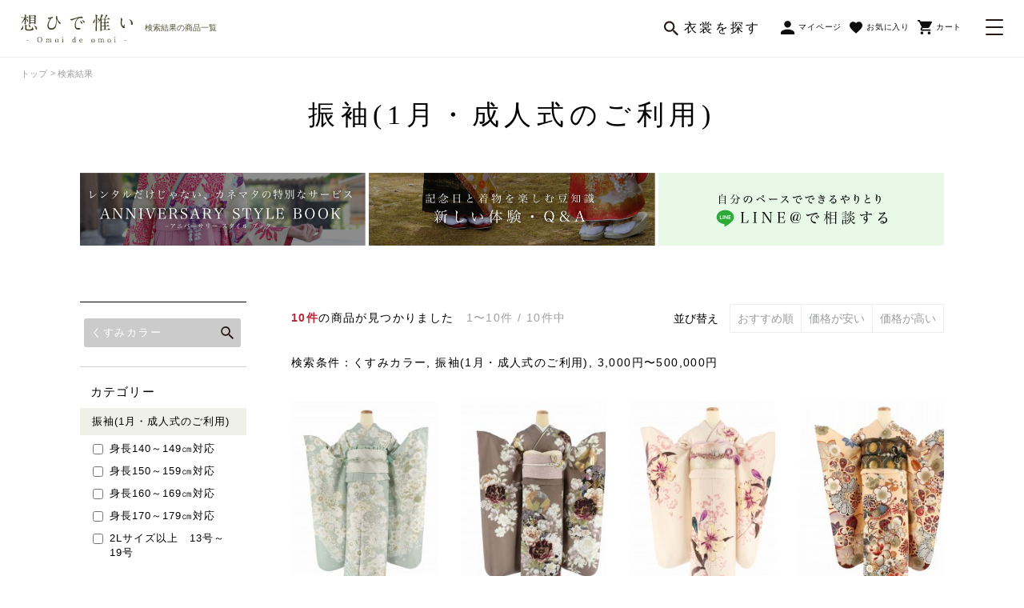

--- FILE ---
content_type: text/html; charset=UTF-8
request_url: https://kimonorental-kanemata.jp/products/list.php?transactionid=82b462155e9dc24d804b9850adcd8eaa8fde8619&mode=search&name=%E3%81%8F%E3%81%99%E3%81%BF%E3%82%AB%E3%83%A9%E3%83%BC&parent_id=6&free_date=&price=3000%EF%BD%9E500000
body_size: 13587
content:
<?xml version="1.0" encoding="UTF-8"?>
<!DOCTYPE html>

<html lang="ja">
<head>
<!-- Google Tag Manager -->
<script>(function(w,d,s,l,i){w[l]=w[l]||[];w[l].push({'gtm.start':
new Date().getTime(),event:'gtm.js'});var f=d.getElementsByTagName(s)[0],
j=d.createElement(s),dl=l!='dataLayer'?'&l='+l:'';j.async=true;j.src=
'https://www.googletagmanager.com/gtm.js?id='+i+dl;f.parentNode.insertBefore(j,f);
})(window,document,'script','dataLayer','GTM-5RVZ8F');</script>
<!-- End Google Tag Manager -->
<meta http-equiv="Content-Type" content="text/html; charset=UTF-8" />
<meta name="viewport" content="width=device-width, initial-scale=1, maximum-scale=1, user-scalable=0, viewport-fit=cover">
<title>振袖(1月・成人式のご利用)｜｜着物レンタルのKANEMATA（カネマタ）</title>
<meta http-equiv="Content-Script-Type" content="text/javascript" />
<meta http-equiv="Content-Style-Type" content="text/css" />
<meta name="author" content="KANEMATA" />
<meta name="description" content="【全国往復送料無料】検索結果、着物のネットレンタルならKANEMATAにお任せ！創業100年以上の歴史ある衣裳店が、こだわりの高品質な着物とオリジナルのコーディネート提案であなたの特別な一日を演出します。" />
<meta name="keywords" content="検索結果,着物レンタル,貸衣裳,振袖,卒業袴,産着,カネマタ,KANEMATA" />
<!--facebook-->
<meta property="og:title" content="振袖(1月・成人式のご利用)｜｜着物レンタルのKANEMATA（カネマタ）">
<meta property="og:type" content="website">
<meta property="og:url" content="https://kimonorental-kanemata.jp/products/list.php?transactionid=82b462155e9dc24d804b9850adcd8eaa8fde8619&mode=search&name=%E3%81%8F%E3%81%99%E3%81%BF%E3%82%AB%E3%83%A9%E3%83%BC&parent_id=6&free_date=&price=3000%EF%BD%9E500000">
<meta property="og:image" content="https://kimonorental-kanemata.jp/user_data/packages/default/img/fb_image.jpg">
<meta property="og:site_name" content="KANEMATA">
<meta property="og:description" content="【全国往復送料無料】検索結果、着物のネットレンタルならKANEMATAにお任せ！創業100年以上の歴史ある衣裳店が、こだわりの高品質な着物とオリジナルのコーディネート提案であなたの特別な一日を演出します。">
<meta property="fb:app_id" content="">
<!--/facebook-->
<link rel="shortcut icon" href="/user_data/packages/default/img/common/favicon.ico" />
<link rel="icon" type="image/vnd.microsoft.icon" href="/user_data/packages/default/img/common/favicon.ico" />
<link rel="alternate" type="application/rss+xml" title="RSS" href="https://kimonorental-kanemata.jp/rss/" />
<!--[if lt IE 9]>
<script src="/js/jquery-1.11.1.min.js"></script>
<![endif]-->
<!--[if gte IE 9]><!-->
<script src="/js/jquery-2.1.1.min.js"></script>
<!--<![endif]-->




<link href="https://fonts.googleapis.com/css?family=Playfair+Display:400,400i&display=swap" rel="stylesheet">
<link href="/user_data/packages/default/css/style.min.css" rel="stylesheet">
<link rel="stylesheet" href="/js/jquery.colorbox/colorbox.css" type="text/css" media="all" />

<script src="/js/eccube.js"></script>
<script>//<![CDATA[
    eccube.productsClassCategories = {"4038":{"__unselected":{"__unselected":{"name":"\u9078\u629e\u3057\u3066\u304f\u3060\u3055\u3044","product_class_id":"4044","product_type":"1"}},"__unselected2":{"#":{"classcategory_id2":"","name":"\u9078\u629e\u3057\u3066\u304f\u3060\u3055\u3044"},"#0":{"classcategory_id2":"0","name":"","stock_find":true,"price01":"220,000","price02":"220,000","price03":"220,000","point":"0","product_code":"furi1102 green","product_class_id":"4044","product_type":"1"}}},"3907":{"__unselected":{"__unselected":{"name":"\u9078\u629e\u3057\u3066\u304f\u3060\u3055\u3044","product_class_id":"3913","product_type":"1"}},"__unselected2":{"#":{"classcategory_id2":"","name":"\u9078\u629e\u3057\u3066\u304f\u3060\u3055\u3044"},"#0":{"classcategory_id2":"0","name":"","stock_find":true,"price01":"231,000","price02":"231,000","price03":"231,000","point":"0","product_code":"furi1062 brown","product_class_id":"3913","product_type":"1"}}},"3624":{"__unselected":{"__unselected":{"name":"\u9078\u629e\u3057\u3066\u304f\u3060\u3055\u3044","product_class_id":"3630","product_type":"1"}},"__unselected2":{"#":{"classcategory_id2":"","name":"\u9078\u629e\u3057\u3066\u304f\u3060\u3055\u3044"},"#0":{"classcategory_id2":"0","name":"","stock_find":true,"price01":"231,000","price02":"231,000","price03":"231,000","point":"0","product_code":"furi1050 pink","product_class_id":"3630","product_type":"1"}}},"3622":{"__unselected":{"__unselected":{"name":"\u9078\u629e\u3057\u3066\u304f\u3060\u3055\u3044","product_class_id":"3628","product_type":"1"}},"__unselected2":{"#":{"classcategory_id2":"","name":"\u9078\u629e\u3057\u3066\u304f\u3060\u3055\u3044"},"#0":{"classcategory_id2":"0","name":"","stock_find":true,"price01":"187,000","price02":"187,000","price03":"187,000","point":"0","product_code":"furi1048 beige","product_class_id":"3628","product_type":"1"}}},"3614":{"__unselected":{"__unselected":{"name":"\u9078\u629e\u3057\u3066\u304f\u3060\u3055\u3044","product_class_id":"3620","product_type":"1"}},"__unselected2":{"#":{"classcategory_id2":"","name":"\u9078\u629e\u3057\u3066\u304f\u3060\u3055\u3044"},"#0":{"classcategory_id2":"0","name":"","stock_find":true,"price01":"231,000","price02":"231,000","price03":"231,000","point":"0","product_code":"furi1040 blue","product_class_id":"3620","product_type":"1"}}},"3613":{"__unselected":{"__unselected":{"name":"\u9078\u629e\u3057\u3066\u304f\u3060\u3055\u3044","product_class_id":"3619","product_type":"1"}},"__unselected2":{"#":{"classcategory_id2":"","name":"\u9078\u629e\u3057\u3066\u304f\u3060\u3055\u3044"},"#0":{"classcategory_id2":"0","name":"","stock_find":true,"price01":"242,000","price02":"242,000","price03":"242,000","point":"0","product_code":"furi1039 beige","product_class_id":"3619","product_type":"1"}}},"3611":{"__unselected":{"__unselected":{"name":"\u9078\u629e\u3057\u3066\u304f\u3060\u3055\u3044","product_class_id":"3617","product_type":"1"}},"__unselected2":{"#":{"classcategory_id2":"","name":"\u9078\u629e\u3057\u3066\u304f\u3060\u3055\u3044"},"#0":{"classcategory_id2":"0","name":"","stock_find":true,"price01":"231,000","price02":"231,000","price03":"231,000","point":"0","product_code":"furi1037 beige","product_class_id":"3617","product_type":"1"}}},"3608":{"__unselected":{"__unselected":{"name":"\u9078\u629e\u3057\u3066\u304f\u3060\u3055\u3044","product_class_id":"3614","product_type":"1"}},"__unselected2":{"#":{"classcategory_id2":"","name":"\u9078\u629e\u3057\u3066\u304f\u3060\u3055\u3044"},"#0":{"classcategory_id2":"0","name":"","stock_find":true,"price01":"231,000","price02":"231,000","price03":"231,000","point":"0","product_code":"furi1034 beige","product_class_id":"3614","product_type":"1"}}},"3597":{"__unselected":{"__unselected":{"name":"\u9078\u629e\u3057\u3066\u304f\u3060\u3055\u3044","product_class_id":"3603","product_type":"1"}},"__unselected2":{"#":{"classcategory_id2":"","name":"\u9078\u629e\u3057\u3066\u304f\u3060\u3055\u3044"},"#0":{"classcategory_id2":"0","name":"","stock_find":true,"price01":"220,000","price02":"220,000","price03":"220,000","point":"0","product_code":"furi1023 grey","product_class_id":"3603","product_type":"1"}}},"3592":{"__unselected":{"__unselected":{"name":"\u9078\u629e\u3057\u3066\u304f\u3060\u3055\u3044","product_class_id":"3598","product_type":"1"}},"__unselected2":{"#":{"classcategory_id2":"","name":"\u9078\u629e\u3057\u3066\u304f\u3060\u3055\u3044"},"#0":{"classcategory_id2":"0","name":"","stock_find":true,"price01":"209,000","price02":"209,000","price03":"209,000","point":"0","product_code":"furi1018 beige","product_class_id":"3598","product_type":"1"}}}};function fnOnLoad() {fnSetClassCategories(document.product_form4038);fnSetClassCategories(document.product_form3907);fnSetClassCategories(document.product_form3624);fnSetClassCategories(document.product_form3622);fnSetClassCategories(document.product_form3614);fnSetClassCategories(document.product_form3613);fnSetClassCategories(document.product_form3611);fnSetClassCategories(document.product_form3608);fnSetClassCategories(document.product_form3597);fnSetClassCategories(document.product_form3592);}
    $(function(){
        fnOnLoad(); 
    });
//]]></script>
</head>

<!-- ▼BODY部 スタート -->

  
<body class="LC_Page_Products_List product archive "><!-- Google Tag Manager (noscript) --><noscript><iframe src="https://www.googletagmanager.com/ns.html?id=GTM-5RVZ8F"height="0" width="0" style="display:none;visibility:hidden"></iframe></noscript><!-- End Google Tag Manager (noscript) --><noscript><p>JavaScript を有効にしてご利用下さい.</p></noscript><div class="frame_outer"><a name="top" id="top"></a>

<!--▼HEADER-->
<header class="header_new"><div class="inner"><span class="header_new__title pc">検索結果の商品一覧</span><div class="header_new__leftBox"><h1 class="header_new__logo"><a href="https://kimonorental-kanemata.jp/"><img class="img_logo" src="/user_data/packages/default/img/common/logo_black.svg" alt="KANEMATA"/><img class="top_logo" src="/user_data/packages/default/img/common/logo_white.svg" alt="KANEMATA"/></a><span class="h1_txt pc">検索結果の商品一覧</span></h1></div><div class="header_new__rightBox"><ul class="header_links pc"><!-- <li class="find_costom"><a href="javascript:;">衣裳を探す</a></li><li class="date_use"><a href="javascript:;">ご利用日</a></li> --><li class="search_txt"><a class="fk_search" href="javascript:;">衣裳を探す</a></li></ul><ul class="iconBox"><li class="mypage"><a href="https://kimonorental-kanemata.jp/mypage/"><i></i><span>マイページ</span></a></li><li class="favorite"><a href="https://kimonorental-kanemata.jp/mypage/favorite.php"><i></i><span>お気に入り</span></a></li><li class="cart"><a href="https://kimonorental-kanemata.jp/cart/"><i></i><span>カート</span></a></li></ul><a class="search_txt_fixed" href="javascript:;">衣裳を探す</a><button class="header_icomenu hamburger hamburger--spin js-hamburger"><div class="hamburger-box"><div class="hamburger-inner"></div></div></button></div></div></header><div class="sp fixed_ham"><button class="header__spmenu hamburger hamburger--spin js-hamburger sp"><div class="hamburger-box"><div class="hamburger-inner"></div></div></button><a class="logo_txt" href="https://kimonorental-kanemata.jp/">KANEMATA</a><a class="favorite_btn" href="https://kimonorental-kanemata.jp/mypage/favorite.php"><i><img src="/user_data/packages/default/img/common/icon-heart.svg" alt="お気に入り"></i></a><a class="mypage_btn" href="https://kimonorental-kanemata.jp/mypage/history.php"><i><img src="/user_data/packages/default/img/common/icon-user.svg" alt="マイページ"></i><span>Login</span></a></div><nav class="spnav"><div class="spnav__inner" id="spnav"><div class="spnav__header"><div class="header_logo sp"><a href="https://kimonorental-kanemata.jp/"><img class="img_logo" src="/user_data/packages/default/img/common/logo_black.svg" alt="KANEMATA"/></a></div><ul class="iconBox"><li class="mypage"><a href="https://kimonorental-kanemata.jp/mypage/"><i></i><span>マイページ</span></a></li><li class="favorite"><a href="https://kimonorental-kanemata.jp/mypage/favorite.php"><i></i><span>お気に入り</span></a></li><li class="cart"><a href="https://kimonorental-kanemata.jp/cart/"><i></i><span>カート</span></a></li></ul><button class="header_icomenu hamburger hamburger--spin js-hamburger"><div class="hamburger-box"><div class="hamburger-inner"></div></div></button></div><div class="spnav__searchDateBox"><span class="spnav__searchDateBox--title">衣裳を探す</span><form action="https://kimonorental-kanemata.jp/products/list.php?" method="GET"><input type="hidden" name="mode" value="search"><div class="spnav__searchDateBox--content"><div class="spnav__searchDateBox--cat"><p class="fk_sl_txt">着物の種類</p><select class="hidden_sl" name="parent_id"><option value="">着物の種類</option><option value="1">オリジナル小物</option><option value="3">初着</option><option value="6">振袖(1月・成人式のご利用)</option><option value="7">振袖(2月〜12月・参列・結納などのご利用)</option><option value="8">卒業式用袴</option><option value="9">七五三</option><option value="15">留袖</option><option value="21">訪問着・色無地・小紋</option><option value="28">ドレス</option><option value="32">白無垢・色打掛・大振袖</option><option value="36">紋付袴</option><option value="37">モーニング</option><option value="41">メンズフォーマル</option><option value="46">ジュニア着物・ハーフ成人式・十三参り</option><option value="47">子供服</option><option value="50">敬老衣裳</option><option value="51">喪服</option></select></div><div class="spnav__searchDateBox--date"><input class="search_date_menu_new" name="free_date" placeholder="ご利用日" value="" readonly></div></div><button type="submit"><span>衣裳を探す</span></button></form></div><div class="spnav__searchBox"><form action="https://kimonorental-kanemata.jp/products/list.php?" method="GET"><input type="hidden" name="mode" value="search"><input type="text" name="name" placeholder="何をお探しですか？" value="くすみカラー"><button type="submit"></button></form></div><ul class="spnav__button"><li><a class="spnav__button__mypage" href="https://kimonorental-kanemata.jp/mypage/">ログイン/会員登録</a></li><li><a class="spnav__button__mypage spnav__button__guide" href="https://kimonorental-kanemata.jp/guide/">ご利用ガイド</a></li></ul><div class="spnav__shopping"><section class="shopping__section"><p class="shopping__section--lb js-toggle-menu">カテゴリから選ぶ</p><div class="js-toggle-content" style="display: block"><ul class="shopping__list"><li><a href="https://kimonorental-kanemata.jp/products/list.php?category_id=1"><figure><img src="/user_data/packages/default/img/top/spec_cat01.png" alt="オリジナル小物"></figure><p class="lb">オリジナル小物</p></a></li><li><a href="https://kimonorental-kanemata.jp/products/list.php?category_id=3"><figure><img src="/user_data/packages/default/img/top/spec_cat02.png" alt="初着"></figure><p class="lb">初着</p></a></li><li><a href="https://kimonorental-kanemata.jp/products/list.php?category_id=6"><figure><img src="/user_data/packages/default/img/top/spec_cat03.png" alt="振袖(1月・成人式のご利用)"></figure><p class="lb">振袖(1月・成人式のご利用)</p></a></li><li><a href="https://kimonorental-kanemata.jp/products/list.php?category_id=7"><figure><img src="/user_data/packages/default/img/top/spec_cat04.png" alt="振袖(2月〜12月・参列・結納などのご利用)"></figure><p class="lb">振袖(2月〜12月・参列・結納などのご利用)</p></a></li><li><a href="https://kimonorental-kanemata.jp/products/list.php?category_id=8"><figure><img src="/user_data/packages/default/img/top/spec_cat05.png" alt="卒業式用袴"></figure><p class="lb">卒業式用袴</p></a></li><li><a href="https://kimonorental-kanemata.jp/products/list.php?category_id=9"><figure><img src="/user_data/packages/default/img/top/shopping-category-list01@2x.png" alt="七五三"></figure><p class="lb">七五三</p></a></li><li><a href="https://kimonorental-kanemata.jp/products/list.php?category_id=21"><figure><img src="/user_data/packages/default/img/top/shopping-category-list02@2x.png" alt="訪問着・色無地・小紋"></figure><p class="lb">訪問着・色無地・小紋</p></a></li><li><a href="https://kimonorental-kanemata.jp/products/list.php?category_id=15"><figure><img src="/user_data/packages/default/img/top/shopping-category-list03@2x.png" alt="留袖"></figure><p class="lb">留袖</p></a></li><li><a href="https://kimonorental-kanemata.jp/products/list.php?category_id=28"><figure><img src="/user_data/packages/default/img/top/shopping-category-list04@2x.png" alt="ドレス"></figure><p class="lb">ドレス</p></a></li><li><a href="https://kimonorental-kanemata.jp/products/list.php?category_id=32"><figure><img src="/user_data/packages/default/img/top/shopping-category-list05@2x.png" alt="白無垢・色打掛・大振袖"></figure><p class="lb">白無垢・色打掛・大振袖</p></a></li><li><a href="https://kimonorental-kanemata.jp/products/list.php?category_id=36"><figure><img src="/user_data/packages/default/img/top/shopping-category-list06@2x.png" alt="紋付袴"></figure><p class="lb">紋付袴</p></a></li><li><a href="https://kimonorental-kanemata.jp/products/list.php?category_id=37"><figure><img src="/user_data/packages/default/img/top/shopping-category-list07@2x.png" alt="モーニング"></figure><p class="lb">モーニング</p></a></li><li><a href="https://kimonorental-kanemata.jp/products/list.php?category_id=41"><figure><img src="/user_data/packages/default/img/top/shopping-category-list08@2x.png" alt="メンズフォーマル"></figure><p class="lb">メンズフォーマル</p></a></li><li><a href="https://kimonorental-kanemata.jp/products/list.php?category_id=46"><figure><img src="/user_data/packages/default/img/top/shopping-category-list09@2x.png" alt="十三参り"></figure><p class="lb">十三参り</p></a></li><li><a href="https://kimonorental-kanemata.jp/products/list.php?category_id=47"><figure class="child_cell"><img src="/user_data/packages/default/img/top/shopping-category-list10@2x.png" alt="子供服"></figure><p class="lb">子供服</p></a></li><li><a href="https://kimonorental-kanemata.jp/products/list.php?category_id=50"><figure><img src="/user_data/packages/default/img/top/shopping-category-list11@2x.png" alt="敬老衣裳"></figure><p class="lb">敬老衣裳</p></a></li><li><a href="https://kimonorental-kanemata.jp/products/list.php?category_id=51"><figure><img src="/user_data/packages/default/img/top/shopping-category-list12@2x.png" alt="喪服"></figure><p class="lb">喪服</p></a></li></ul></div></section><section class="shopping__section"><p class="shopping__section--lb js-toggle-menu">着用シーンから探す</p><div class="js-toggle-content" style="display: block"><ul class="shopping__list shopping__list--margin0"><li><a class="js-toggle-menu"><figure><img src="/user_data/packages/default/img/top/img_cat_01.png" alt="成人式"></figure><p class="lb">成人式</p></a><ul class="js-toggle-content"><li><a href="https://kimonorental-kanemata.jp/products/list.php?category_id=6">- 振袖（１月成人式利用）</a></li><li><a href="https://kimonorental-kanemata.jp/products/list.php?category_id=36">- 紋付袴</a></li></ul></li><li><a class="js-toggle-menu"><figure><img src="/user_data/packages/default/img/top/img_cat_02.png" alt="お宮参り"></figure><p class="lb">お宮参り</p></a><ul class="js-toggle-content"><li><a href="https://kimonorental-kanemata.jp/products/list.php?category_id=3">- 初着</a></li><li><a href="https://kimonorental-kanemata.jp/products/list.php?category_id=21">- 訪問着・色無地・小紋</a></li><li><a href="https://kimonorental-kanemata.jp/products/list.php?category_id=15">- 留袖</a></li></ul></li><li><a class="js-toggle-menu"><figure><img src="/user_data/packages/default/img/top/img_cat_03.png" alt="卒業式・卒園式"></figure><p class="lb">卒業式・卒園式</p></a><ul class="js-toggle-content"><li><a href="https://kimonorental-kanemata.jp/products/list.php?category_id=8">- 卒業式用袴</a></li><li><a href="https://kimonorental-kanemata.jp/products/list.php?category_id=36">- 紋付袴</a></li></ul></li><li><a class="js-toggle-menu"><figure><img src="/user_data/packages/default/img/top/img_cat_04.png" alt="七五三"></figure><p class="lb">七五三</p></a><ul class="js-toggle-content"><li><a href="https://kimonorental-kanemata.jp/products/list.php?category_id=9">- 七五三</a></li><li><a href="https://kimonorental-kanemata.jp/products/list.php?category_id=21">- 訪問着・色無地・小紋</a></li><li><a href="https://kimonorental-kanemata.jp/products/list.php?category_id=36">- 紋付袴</a></li></ul></li><li><a class="js-toggle-menu"><figure><img src="/user_data/packages/default/img/top/img_cat_05.png" alt="結婚式"></figure><p class="lb">結婚式</p></a><ul class="js-toggle-content"><li><a href="https://kimonorental-kanemata.jp/products/list.php?category_id=32">- 白無垢・色打掛・大振袖</a></li><li><a href="https://kimonorental-kanemata.jp/products/list.php?category_id=36">- 紋付袴</a></li><li><a href="https://kimonorental-kanemata.jp/products/list.php?category_id=28">- ドレス</a></li><li><a href="https://kimonorental-kanemata.jp/products/list.php?category_id=41">- メンズフォーマル</a></li><li><a href="https://kimonorental-kanemata.jp/products/list.php?category_id=15">- 留袖</a></li><li><a href="https://kimonorental-kanemata.jp/products/list.php?category_id=37">- モーニング</a></li><li><a href="https://kimonorental-kanemata.jp/products/list.php?category_id=7">- 振袖（通常期）</a></li><li><a href="https://kimonorental-kanemata.jp/products/list.php?category_id=21">- 訪問着・色無地・小紋</a></li></ul></li></ul><ul class="shopping__list"><li><a class="js-toggle-menu"><figure><img src="/user_data/packages/default/img/top/img_cat_06.png" alt="結納"></figure><p class="lb">結納</p></a><ul class="js-toggle-content"><li><a href="https://kimonorental-kanemata.jp/products/list.php?category_id=7">- 振袖（通常期）</a></li><li><a href="https://kimonorental-kanemata.jp/products/list.php?category_id=36">- 紋付袴</a></li><li><a href="https://kimonorental-kanemata.jp/products/list.php?category_id=15">- 留袖</a></li><li><a href="https://kimonorental-kanemata.jp/products/list.php?category_id=37">- モーニング</a></li><li><a href="https://kimonorental-kanemata.jp/products/list.php?category_id=21">- 訪問着・色無地・小紋</a></li><li><a href="https://kimonorental-kanemata.jp/products/list.php?category_id=41">- メンズフォーマル</a></li></ul></li><li><a class="js-toggle-menu"><figure class="spec_cell"><img src="/user_data/packages/default/img/top/img_cat_07.png" alt="入園・入学"></figure><p class="lb">入園・入学</p></a><ul class="js-toggle-content"><li><a href="https://kimonorental-kanemata.jp/products/list.php?category_id=21">- 訪問着・色無地・小紋</a></li><li><a href="https://kimonorental-kanemata.jp/products/list.php?category_id=47">- 子供服</a></li></ul></li><li><a class="js-toggle-menu"><figure><img src="/user_data/packages/default/img/top/img_cat_08.png" alt="式典"></figure><p class="lb">式典</p></a><ul class="js-toggle-content"><li><a href="https://kimonorental-kanemata.jp/products/list.php?category_id=15">- 留袖</a></li><li><a href="https://kimonorental-kanemata.jp/products/list.php?category_id=37">- モーニング</a></li><li><a href="https://kimonorental-kanemata.jp/products/list.php?category_id=21">- 訪問着・色無地・小紋</a></li><li><a href="https://kimonorental-kanemata.jp/products/list.php?category_id=36">- 紋付袴</a></li></ul></li><li><a class="js-toggle-menu"><figure><img src="/user_data/packages/default/img/top/img_cat_09.png" alt="茶席"></figure><p class="lb">茶席</p></a><ul class="js-toggle-content"><li><a href="https://kimonorental-kanemata.jp/products/list.php?category_id=21">- 訪問着・色無地・小紋</a></li><li><a href="https://kimonorental-kanemata.jp/products/list.php?category_id=7">- 振袖（通常期）</a></li></ul></li><li><a class="js-toggle-menu"><figure><img src="/user_data/packages/default/img/top/img_cat_10.png" alt="ご葬儀"></figure><p class="lb">ご葬儀</p></a><ul class="js-toggle-content"><li><a href="https://kimonorental-kanemata.jp/products/list.php?category_id=51">- 喪服</a></li><li><a href="https://kimonorental-kanemata.jp/products/list.php?category_id=37">- モーニング</a></li><li><a href="https://kimonorental-kanemata.jp/products/list.php?category_id=44">- ダブル</a></li><li><a href="https://kimonorental-kanemata.jp/products/list.php?category_id=45">- シングル</a></li><li><a href="https://kimonorental-kanemata.jp/products/list.php?category_id=21">- 色無地・小紋</a></li><li><a href="https://kimonorental-kanemata.jp/products/list.php?category_id=36">- 紋付袴</a></li></ul></li></ul></div></section><section class="shopping__section shopping__section--bottom"><ul class="shopping__list shopping__list--margin0"><li><a href="https://kimonorental-kanemata.jp/special/"><p class="lb">特集</p></a></li><li><a href="https://kimonorental-kanemata.jp/flow/"><p class="lb">レンタルの流れ</p></a></li><li><a href="https://kimonorental-kanemata.jp/plan/"><p class="lb">ヘアメイク・着付け対応店舗紹介</p></a></li><li><a href="https://kimonorental-kanemata.jp/faq/"><p class="lb">よくあるご質問</p></a></li><li><a href="https://kimonorental-kanemata.jp/news/"><p class="lb">新着情報</p></a></li><li><a href="https://kimonorental-kanemata.jp/about/"><p class="lb">KANEMATAが選ばれる理由</p></a></li><li><a href="https://kimonorental-kanemata.jp/column/"><p class="lb">コラム</p></a></li><li><a href="https://kimonorental-kanemata.jp/contact/"><p class="lb">お問い合わせ</p></a></li></ul></section><div class="spnav__contact sp"><a class="tel" href="tel:0569-21-1085"><span class="tel__ttlsp sp">[ タップで電話がかけられます ]</span><span class="tel__num">0569-21-1085</span><span class="tel__time">平日9：00～18：00　土日9：00～19：00<br>水曜定休（祝日営業）、年末年始・夏季休業あり</span></a></div><ul class="spnav__menu"><li><a href="https://kimonorental-kanemata.jp/guideline"><span>特定商取引法に<br class="sp">関する表記</span></a></li><li><a href="https://kimonorental-kanemata.jp/company"><span>会社概要</span></a></li><li><a href="https://kimonorental-kanemata.jp/privacypolicy"><span>プライバシーポリシー</span></a></li><li><a href="https://kimonorental-kanemata.jp/sitemap"><span>サイトマップ</span></a></li></ul><button class="spnav__close js-hamburger">閉じる</button></div></div></nav><div class="header_new__searchonly spnav__searchDateBox"><form action="https://kimonorental-kanemata.jp/products/list.php?" method="GET"><input type="hidden" name="mode" value="search"><div class="spnav__searchDateBox--content"><div class="spnav__searchDateBox--cat"><p class="fk_sl_txt">着物の種類</p><select class="hidden_sl" name="parent_id"><option value="">着物の種類</option><option value="1">オリジナル小物</option><option value="3">初着</option><option value="6">振袖(1月・成人式のご利用)</option><option value="7">振袖(2月〜12月・参列・結納などのご利用)</option><option value="8">卒業式用袴</option><option value="9">七五三</option><option value="15">留袖</option><option value="21">訪問着・色無地・小紋</option><option value="28">ドレス</option><option value="32">白無垢・色打掛・大振袖</option><option value="36">紋付袴</option><option value="37">モーニング</option><option value="41">メンズフォーマル</option><option value="46">ジュニア着物・ハーフ成人式・十三参り</option><option value="47">子供服</option><option value="50">敬老衣裳</option><option value="51">喪服</option></select></div><div class="spnav__searchDateBox--date"><input class="search_date_menu_new" name="free_date" placeholder="ご利用日" value="" readonly></div></div><button type="submit"><span>衣裳を探す</span></button></form></div>
<!--▲HEADER--><div id="container" class="clearfix wrap"><div id="topcolumn"><!-- ▼Breadcrumb --><div class="breadcrumb">
  <ul class="inner">
    <li><a href="https://kimonorental-kanemata.jp/">トップ</a></li>
                    <li>検索結果</li>
      </ul>
</div><!-- ▲Breadcrumb --><!-- ▼Product top block --><div class="product_cat">
    <h2 class="product_cat__title">振袖(1月・成人式のご利用)</h2>
    
  <div class="product_cat__bnr wcm">
    <ul>
      <li>
        <a href="/about/#anchor5" >
          <img class="pc" src="/user_data/packages/default/img/product/renew/list/bnr_cat01.jpg" alt="レンタルだけじゃない、カネマタの特別なサービス −アニバーサリースタイルブック−"/>
          <img class="sp" src="/user_data/packages/default/img/product/renew/list/bnr_cat01_sp.jpg" alt="レンタルだけじゃない、カネマタの特別なサービス −アニバーサリースタイルブック−"/>
        </a>
      </li>
      <li>
        <a href="/columncat/%E6%8C%AF%E8%A2%96/">
          <img class="pc" src="/user_data/packages/default/img/product/renew/list/bnr_cat02.jpg" alt="記念日と着物を楽しむ豆知識　新しい体験・Q & A"/>
          <img class="sp" src="/user_data/packages/default/img/product/renew/list/bnr_cat02_sp.jpg" alt="記念日と着物を楽しむ豆知識　新しい体験・Q & A"/>
        </a>
      </li>
      <li>
        <a href="https://line.me/ti/p/@bac0985q" target="_blank">
          <img class="pc" src="/user_data/packages/default/img/product/renew/list/bnr_cat03.jpg" alt="自分のペースでできるやりとり　LINE@で相談する"/>
          <img class="sp" src="/user_data/packages/default/img/product/renew/list/bnr_cat03_sp.jpg" alt="自分のペースでできるやりとり　LINE@で相談する"/>
        </a>
      </li>
    </ul>
  </div>
</div>
<!-- ▲Product top block --></div><div class="contents inner"><div id="leftcolumn" class="side_column"><aside class="sidebar"><!-- ▼商品検索 -->
<style>#item-cat31{display:none !important;}</style>

<form name="search_form" id="search_form" method="get" action="/products/list.php" class="sidebar__search">
  <input type="hidden" name="transactionid" value="900f6788a6a1525bbc04557b8129f49c845adf64" />
  <input type="hidden" name="mode" value="search" />

    <a class="search-toggle-menu btn_close_txt sp">閉じる</a>

  <p class="sidebar__search__title"><span>かんたん絞込み検索</span></p>

  <p class="sidebar__search__subtitle sp">キーワードで絞り込む</p>

  <div class="sidebar__search__keyword">
    <input id="key_field" type="text" placeholder="" name="name" maxlength="50" value="くすみカラー">
    <button type="submit"></button>
  </div>

  <div class="sidebar__search__category sidebar__accorblock">
    <a>カテゴリー<span class="sp">から選ぶ</span></a>
    <ul class="js-toggle-content search_cat_ul">
            <li>
        <a class="js-toggle-menu">振袖(1月・成人式のご利用)</a>
        <ul class="js-toggle-content">
                    <li id="item-cat82"><input id="cat82" type="checkbox" name="category_id[]" value="82" ><label for="cat82">身長140～149㎝対応</label></li>
                    <li id="item-cat83"><input id="cat83" type="checkbox" name="category_id[]" value="83" ><label for="cat83">身長150～159㎝対応</label></li>
                    <li id="item-cat84"><input id="cat84" type="checkbox" name="category_id[]" value="84" ><label for="cat84">身長160～169㎝対応</label></li>
                    <li id="item-cat85"><input id="cat85" type="checkbox" name="category_id[]" value="85" ><label for="cat85">身長170～179㎝対応</label></li>
                    <li id="item-cat65"><input id="cat65" type="checkbox" name="category_id[]" value="65" ><label for="cat65">2Lサイズ以上　13号～19号</label></li>
                  </ul>
      </li>
          </ul>
    <input type="hidden" name="parent_id" value="6">
  </div>

  <div class="sidebar__search__date">
    <span class="sidebar__search__date--lb sp">着用日から探す</span>
    <span class="sidebar__search__date--lb js-toggle-menu pc">着用日から探す</span>
    <p class="js-toggle-content">
      <span class="ico_del_date"></span>
      <input id="free_date" type="text" name="free_date" class="js-datepicker" maxlength="50" value="" readonly placeholder="日付を選択してください"/>のご利用
    </p>
  </div>

  <div class="sidebar__search__color">
    <p class="js-toggle-menu">カラーから探す</p>
    <div class="sidebar__search__color--content js-toggle-content">
      <ul>
                <li>
          <input id="check-color-red" type="checkbox" name="product_color[]" value="赤" >
          <label for="check-color-red"><span>赤</span></label>
        </li>
                <li>
          <input id="check-color-blue" type="checkbox" name="product_color[]" value="青" >
          <label for="check-color-blue"><span>青</span></label>
        </li>
                <li>
          <input id="check-color-green" type="checkbox" name="product_color[]" value="緑" >
          <label for="check-color-green"><span>緑</span></label>
        </li>
                <li>
          <input id="check-color-yellow" type="checkbox" name="product_color[]" value="黄色" >
          <label for="check-color-yellow"><span>黄色</span></label>
        </li>
                <li>
          <input id="check-color-black" type="checkbox" name="product_color[]" value="黒" >
          <label for="check-color-black"><span>黒</span></label>
        </li>
                <li>
          <input id="check-color-purple" type="checkbox" name="product_color[]" value="紫" >
          <label for="check-color-purple"><span>紫</span></label>
        </li>
                <li>
          <input id="check-color-white" type="checkbox" name="product_color[]" value="白" >
          <label for="check-color-white"><span>白</span></label>
        </li>
                <li>
          <input id="check-color-pink" type="checkbox" name="product_color[]" value="ピンク" >
          <label for="check-color-pink"><span>ピンク</span></label>
        </li>
              </ul>
    </div>
  </div>


  <div class="sidebar__search__price">
    <p>価格から探す</p>
              
                  <span class="sidebar__search__price--txt">3,000～500,000円</span>
    <input type="hidden" name="price" id="jquery-ui-slider-values" value="3000～500000">
    <div class="slider-wrap">
      <div id="nouislider"></div>
      <p><span>min</span><span>max</span></p>
    </div>
  </div>

    <div class="sidebar__search__bland sidebar__accorblock">
    <a href="javascript:;">ブランドから探す</a>
    <ul class="js-toggle-content">
          <li><input id="brand-29" name="maker_id[]" type="checkbox" value="29" ><label for="brand-29">emma×紅一点</label></li>
          <li><input id="brand-21" name="maker_id[]" type="checkbox" value="21" ><label for="brand-21">CECIL McBEE</label></li>
          <li><input id="brand-15" name="maker_id[]" type="checkbox" value="15" ><label for="brand-15">てふてふ</label></li>
        </ul>
  </div>
  
  <div class="sidebar__search__send">
    <button type="submit">この条件で絞込</button>
    <span class="sidebar__resetbtn">条件をクリア</span>
  </div>

  <a class="search-toggle-menu btn_close_txt sp">閉じる</a>
</form>

<div class="datepicker_overlay"></div>

<script src="/user_data/packages/default/js/nouislider.min.js"></script>
<script charset="utf-8">
  $(function() {
    $(".formlist_checkbox input").click(function() {
      $(this).parent('label').toggleClass('active');
    })
    $("#free_date").datepicker({
      dateFormat: 'yy年mm月dd日',
      minDate: "0",
      onSelect: function(dateText) {
        if (dateText != "") {
          // $(".calendar_delete_date").show();
          $(".ico_del_date").addClass('show');
          $("#free_date").addClass('has_val');
        }
        $('#ui-datepicker-div, .datepicker_overlay').hide().removeClass('abs');
      },
      beforeShow: function(field,datepicker) {
        datepicker.dpDiv.addClass('abs');
        $('.datepicker_overlay').fadeIn();
      },
      onClose: function(field,datepicker) {
        $('#ui-datepicker-div, .datepicker_overlay').hide().removeClass('abs');
      },
    });
    $('.datepicker_overlay').on('touchstart touchend touchmove',function() {
      $('#ui-datepicker-div').removeClass('abs');
      $('#free_date').datepicker("hide").trigger('blur');
      $('.datepicker_overlay').hide();
    })
    $(".ico_del_date").click(function() {
      $("#free_date").val('').removeClass('has_val');
      $(this).removeClass('show');
    })

    var priceSlider = document.getElementById('nouislider');
    noUiSlider.create(priceSlider, {
    	start: [ 3000, 500000 ],
    	connect: true,
    	range: {
    		'min': 3000,
    		'max': 500000
    	},
      step: 1000,
    });
    priceSlider.noUiSlider.on('update', function(values){
      $('#jquery-ui-slider-values').val(Math.round(values[0]) + '～' + Math.round(values[1]));
      $('.sidebar__search__price--txt').text(Math.round(values[0]).toLocaleString() + '～' + Math.round(values[1]).toLocaleString() + '円');
    });
    var currentPriceRange = priceSlider.noUiSlider.get();
    $('#jquery-ui-slider-values').val(Math.round(currentPriceRange[0]) + '～' + Math.round(currentPriceRange[1]));
    $('.sidebar__search__price--txt').text(Math.round(currentPriceRange[0]).toLocaleString() + '～' + Math.round(currentPriceRange[1]).toLocaleString() + '円');

    $(".sidebar__resetbtn").click(function() {
      $('#search_form :input').not(':button, :submit, :reset, :hidden, :checkbox, :radio').val('');
      $('#search_form :checkbox, #search_form :radio').prop('checked', false);
      $(".sidebar__search__price--txt").text('3,000～500,000円');
      $("#jquery-ui-slider-values").val('3000～500000');
      priceSlider.noUiSlider.set([3000, 500000]);
    })
  })
    var hideCat = false;
    $(window).load(function() {
    $(".sidebar__accorblock > ul > li").each(function() {
      if ($(this).find('input:checked').length > 0) {
        $(this).find('.js-toggle-menu').addClass('is-opened');
        $(this).find('.js-toggle-content').show();
        $(this).closest('ul.js-toggle-content').show().prev().addClass('is-opened');
      } else if (hideCat == true) {
        $(this).hide();
      }
    })
  })
  function changePlaceholder() {
    $(window).on('load resize',function() {
      var target = $('#key_field');
      if ($(window).width() < 768) {
        target.attr('placeholder','何をお探しですか？');
      } else {
        target.attr('placeholder','キーワードから絞込');
      }
    })
  }
  changePlaceholder();
</script>

<!-- ▲商品検索 --><!-- ▼Sidebar --><!-- <a class="sidebar__guide" href="https://kimonorental-kanemata.jp/guide"><span>はじめての方への<b>ご利用ガイド</b></span></a> -->
<div class="sidebar__specs">
	<ul>
		<li>
			<figure><img src="/user_data/packages/default/img/common/sidebar-points-01.svg" alt="安心フルセット"/></figure>
			<span>安心<br class="sp">フルセット</span>
		</li>
		<li>
			<figure><img src="/user_data/packages/default/img/common/sidebar-points-02.svg" alt="全国往復送料無料"/></figure>
			<span>全国往復<br class="sp">送料無料</span>
		</li>
		<li>
			<figure><img src="/user_data/packages/default/img/common/sidebar-points-03.svg" alt="クリーニング不要"/></figure>
			<span>クリーニング<br class="sp">不要</span>
		</li>
		<li>
			<figure><img src="/user_data/packages/default/img/common/sidebar-points-04.svg" alt="試着レンタル"/></figure>
			<span>試着<br class="sp">レンタル</span>
		</li>
	</ul>
</div>

<section class="sidebar__menu">

	<div class="top_search_item">
		<h2>Search for item</h2>
		<form method="GET" class="sidebar__menu__category" action="https://kimonorental-kanemata.jp/products/list.php?">
			<h2>キーワードから探す</h2>
				<div id="top_search_name_sidebar"><input name="name" placeholder="例）振袖 水色 レトロ" value=""/></div>
			<!-- <h2>ご利用日から探す</h2> -->
			<input id="top_search_date_sidebar" name="free_date" placeholder="ご利用日" value=""/>
			<div class="top_search_type_wrapper">
				<select id="top_search_type_sidebar" name="parent_id">
					<option value="">着物の種類</option>
										<option value="1">オリジナル小物</option>
										<option value="3">初着</option>
										<option value="6">振袖(1月・成人式のご利用)</option>
										<option value="7">振袖(2月〜12月・参列・結納などのご利用)</option>
										<option value="8">卒業式用袴</option>
										<option value="9">七五三</option>
										<option value="15">留袖</option>
										<option value="21">訪問着・色無地・小紋</option>
										<option value="28">ドレス</option>
										<option value="32">白無垢・色打掛・大振袖</option>
										<option value="36">紋付袴</option>
										<option value="37">モーニング</option>
										<option value="41">メンズフォーマル</option>
										<option value="46">ジュニア着物・ハーフ成人式・十三参り</option>
										<option value="47">子供服</option>
										<option value="50">敬老衣裳</option>
										<option value="51">喪服</option>
									</select>
			</div>
			<button type="submit">着物を探す</button>
		</form>
	</div>

	<h2>Item List</h2>
	<div class="sidebar__menu__category">
		<h2 class="category_lb js-toggle-menu is-opened">カテゴリから選ぶ</h2>
		<ul class="category_ct js-toggle-content" style="display:block;">
					<li><a href="/products/list.php?category_id=1">オリジナル小物</a></li>
					<li><a href="/products/list.php?category_id=3">初着</a></li>
					<li><a href="/products/list.php?category_id=6">振袖(1月・成人式のご利用)</a></li>
					<li><a href="/products/list.php?category_id=7">振袖(2月〜12月・参列・結納などのご利用)</a></li>
					<li><a href="/products/list.php?category_id=8">卒業式用袴</a></li>
					<li><a href="/products/list.php?category_id=9">七五三</a></li>
					<li><a href="/products/list.php?category_id=15">留袖</a></li>
					<li><a href="/products/list.php?category_id=21">訪問着・色無地・小紋</a></li>
					<li><a href="/products/list.php?category_id=28">ドレス</a></li>
					<li><a href="/products/list.php?category_id=32">白無垢・色打掛・大振袖</a></li>
					<li><a href="/products/list.php?category_id=36">紋付袴</a></li>
					<li><a href="/products/list.php?category_id=37">モーニング</a></li>
					<li><a href="/products/list.php?category_id=41">メンズフォーマル</a></li>
					<li><a href="/products/list.php?category_id=46">ジュニア着物・ハーフ成人式・十三参り</a></li>
					<li><a href="/products/list.php?category_id=47">子供服</a></li>
					<li><a href="/products/list.php?category_id=50">敬老衣裳</a></li>
					<li><a href="/products/list.php?category_id=51">喪服</a></li>
				</ul>
	</div>
	<div class="sidebar__menu__scene">
		<h2 class="category_lb js-toggle-menu">着用シーンから探す</h2>
		<ul class="category_ct js-toggle-content">
							<li><a href="javascript:;">成人式</a>
					<ul class="scene_sub">
											<li><a href="/products/list.php?category_id=6">- 振袖（１月成人式利用）</a></li>
											<li><a href="/products/list.php?category_id=36">- 紋付袴</a></li>
										</ul>
				</li>
							<li><a href="javascript:;">お宮参り</a>
					<ul class="scene_sub">
											<li><a href="/products/list.php?category_id=3">- 初着</a></li>
											<li><a href="/products/list.php?category_id=21">- 訪問着・色無地・小紋</a></li>
											<li><a href="/products/list.php?category_id=15">- 留袖</a></li>
										</ul>
				</li>
							<li><a href="javascript:;">卒業式・卒園式</a>
					<ul class="scene_sub">
											<li><a href="/products/list.php?category_id=8">- 卒業式用袴</a></li>
											<li><a href="/products/list.php?category_id=36">- 紋付袴</a></li>
										</ul>
				</li>
							<li><a href="javascript:;">七五三</a>
					<ul class="scene_sub">
											<li><a href="/products/list.php?category_id=9">- 七五三</a></li>
											<li><a href="/products/list.php?category_id=21">- 訪問着・色無地・小紋</a></li>
											<li><a href="/products/list.php?category_id=36">- 紋付袴</a></li>
										</ul>
				</li>
							<li><a href="javascript:;">結婚式</a>
					<ul class="scene_sub">
											<li><a href="/products/list.php?category_id=32">- 白無垢・色打掛・大振袖</a></li>
											<li><a href="/products/list.php?category_id=36">- 紋付袴</a></li>
											<li><a href="/products/list.php?category_id=28">- ドレス</a></li>
											<li><a href="/products/list.php?category_id=41">- メンズフォーマル</a></li>
											<li><a href="/products/list.php?category_id=15">- 留袖</a></li>
											<li><a href="/products/list.php?category_id=37">- モーニング</a></li>
											<li><a href="/products/list.php?category_id=7">- 振袖（通常期）</a></li>
											<li><a href="/products/list.php?category_id=21">- 訪問着・色無地・小紋</a></li>
										</ul>
				</li>
							<li><a href="javascript:;">結納</a>
					<ul class="scene_sub">
											<li><a href="/products/list.php?category_id=7">- 振袖（通常期）</a></li>
											<li><a href="/products/list.php?category_id=36">- 紋付袴</a></li>
											<li><a href="/products/list.php?category_id=15">- 留袖</a></li>
											<li><a href="/products/list.php?category_id=37">- モーニング</a></li>
											<li><a href="/products/list.php?category_id=21">- 訪問着・色無地・小紋</a></li>
											<li><a href="/products/list.php?category_id=41">- メンズフォーマル</a></li>
										</ul>
				</li>
							<li><a href="javascript:;">入園・入学</a>
					<ul class="scene_sub">
											<li><a href="/products/list.php?category_id=21">- 訪問着・色無地・小紋</a></li>
											<li><a href="/products/list.php?category_id=47">- 子供服</a></li>
										</ul>
				</li>
							<li><a href="javascript:;">式典</a>
					<ul class="scene_sub">
											<li><a href="/products/list.php?category_id=15">- 留袖</a></li>
											<li><a href="/products/list.php?category_id=37">- モーニング</a></li>
											<li><a href="/products/list.php?category_id=21">- 訪問着・色無地・小紋</a></li>
											<li><a href="/products/list.php?category_id=36">- 紋付袴</a></li>
										</ul>
				</li>
							<li><a href="javascript:;">茶席</a>
					<ul class="scene_sub">
											<li><a href="/products/list.php?category_id=21">- 訪問着・色無地・小紋</a></li>
											<li><a href="/products/list.php?category_id=7">- 振袖（通常期）</a></li>
										</ul>
				</li>
							<li><a href="javascript:;">ご葬儀</a>
					<ul class="scene_sub">
											<li><a href="/products/list.php?category_id=51">- 喪服</a></li>
											<li><a href="/products/list.php?category_id=37">- モーニング</a></li>
											<li><a href="/products/list.php?category_id=44">- ダブル</a></li>
											<li><a href="/products/list.php?category_id=45">- シングル</a></li>
											<li><a href="/products/list.php?category_id=21">- 色無地・小紋</a></li>
											<li><a href="/products/list.php?category_id=36">- 紋付袴</a></li>
										</ul>
				</li>
					</ul>
	</div>
</section>

<ul class="sidebar__othermenu">
	<li><a href="https://kimonorental-kanemata.jp/guideline/">特定商取引法に関する表記</a></li>
	<li><a href="https://kimonorental-kanemata.jp/company/">会社概要</a></li>
	<li><a href="https://kimonorental-kanemata.jp/privacypolicy">プライバシーポリシー</a></li>
	<li><a href="https://kimonorental-kanemata.jp/sitemap">サイトマップ</a></li>
</ul>

<script charset="utf-8">
  $(function() {
    $("#top_search_date_sidebar").datepicker({
      dateFormat: 'yy年mm月dd日',
      minDate: "0",
    });
		if ($('#top_search_form_sp').length > 0) {
			$("#top_search_date").datepicker({
	      dateFormat: 'yy年mm月dd日',
	      minDate: "0",
	    });
			$("#top_search_type").on('change',function() {
				if ($(this).val() != '') {
					$(this).addClass('active');
				} else {
					$(this).removeClass('active');
				}
			})
			var type_val = $('#top_search_type').val();
			if (type_val != '') {
				$('#top_search_type').addClass('active');
			}
		}
		$("#top_search_type_sidebar").on('change',function() {
			if ($(this).val() != '') {
				$(this).addClass('active');
			} else {
				$(this).removeClass('active');
			}
		})
		var type_val = $('#top_search_type_sidebar').val();
		if (type_val != '') {
			$('#top_search_type_sidebar').addClass('active');
		}
  })
</script><!-- ▲Sidebar --></aside></div><main class="main  "><div id="main_column" class="colnum2 right"><!-- ▼メイン -->
<link rel="stylesheet" href="/user_data/packages/default/css/product_renew.css">

<script type="text/javascript">//<![CDATA[
    function fnSetClassCategories(form, classcat_id2_selected) {
        var $form = $(form);
        var product_id = $form.find('input[name=product_id]').val();
        var $sele1 = $form.find('select[name=classcategory_id1]');
        var $sele2 = $form.find('select[name=classcategory_id2]');
        eccube.setClassCategories($form, product_id, $sele1, $sele2, classcat_id2_selected);
    }
    // 並び順を変更
    function fnChangeOrderby(orderby) {
        eccube.setValue('orderby', orderby);
        eccube.setValue('pageno', 1);
        eccube.submitForm();
    }
    // 表示件数を変更
    function fnChangeDispNumber(dispNumber) {
        eccube.setValue('disp_number', dispNumber);
        eccube.setValue('pageno', 1);
        eccube.submitForm();
    }
    // カゴに入れる
    function fnInCart(productForm) {
        var searchForm = $("#form1");
        var cartForm = $(productForm);
        // 検索条件を引き継ぐ
        var hiddenValues = ['mode','category_id','maker_id','name','orderby','disp_number','pageno','rnd'];
        $.each(hiddenValues, function(){
            // 商品別のフォームに検索条件の値があれば上書き
            if (cartForm.has('input[name='+this+']').length != 0) {
                cartForm.find('input[name='+this+']').val(searchForm.find('input[name='+this+']').val());
            }
            // なければ追加
            else {
                cartForm.append($('<input type="hidden" />').attr("name", this).val(searchForm.find('input[name='+this+']').val()));
            }
        });
        // 商品別のフォームを送信
        cartForm.submit();
    }
//]]></script>

<div id="undercolumn">
    <a class="btn_searchsp sp" href="javascript:;"><small>色･柄･着用日など</small>条件で絞り込む</a>
    <form name="form1" id="form1" method="get" action="?">
        <input type="hidden" name="transactionid" value="900f6788a6a1525bbc04557b8129f49c845adf64" />
        <input type="hidden" name="mode" value="search" />
                        <input type="hidden" name="category_id" value="6" />
                        <input type="hidden" name="name" value="くすみカラー" />
        <input type="hidden" name="price" value="3000～500000" />
        <input type="hidden" name="free_date" value="" />
                                <input type="hidden" name="orderby" value="" />
        <input type="hidden" name="disp_number" value="15" />
        <input type="hidden" name="pageno" value="" />
                <input type="hidden" name="rnd" value="dae" />
        <input type="hidden" name="parent_id" value=""/>
            </form>

    <!--▼検索条件-->
        <!--▲検索条件-->

    
    <div class="result">
      <p class="result__hit"><b>10件</b>の商品が見つかりました</p>
            <p class="result__page">1〜10件 / 10件中</p>
      
      <div class="result__sort">
        <p>並び替え</p>
        <ul>
          <li><a  href="javascript:fnChangeOrderby('recommend');">おすすめ順</a></li>
          <li><a  href="javascript:fnChangeOrderby('price');">価格が安い</a></li>
          <li><a  href="javascript:fnChangeOrderby('pricedown');">価格が高い</a></li>
        </ul>
      </div>
    </div>

        <div class="search_cond">検索条件：くすみカラー, 振袖(1月・成人式のご利用), 3,000円〜500,000円</div>
    
    <div class="productList">
      <ul>
                            <!--▼商品-->
        <li>
          <form name="product_form4038" action="?">
            <input type="hidden" name="transactionid" value="900f6788a6a1525bbc04557b8129f49c845adf64" />
            <input type="hidden" name="product_id" value="4038" />
            <input type="hidden" name="product_class_id" id="product_class_id4038" value="4044" />
              <a href="/products/detail.php?product_id=4038">
                <figure class="imageBox">
                  <img src="/timthumb/timthumb.php?src=/upload/save_image/furi1102 green01.jpg&amp;w=202&amp;h=287&amp;zc=1&amp;a=tl" alt="成人式振袖[くすみカラー]くすんだミントグリーンに白銀の花と毬[身長166cmまで]No.1102">
                </figure>
                <div class="textBox">
                                    <h2>成人式振袖[くすみカラー]くすんだミントグリーンに白銀の花と毬[身長166cmまで]No.1102</h2>
                  <p>通常価格：<br class="sp"/><b >220,000</b>円
                  </p>
                                                    </div>
              </a>
          </form>
        </li>
        <!--▲商品-->
                            <!--▼商品-->
        <li>
          <form name="product_form3907" action="?">
            <input type="hidden" name="transactionid" value="900f6788a6a1525bbc04557b8129f49c845adf64" />
            <input type="hidden" name="product_id" value="3907" />
            <input type="hidden" name="product_class_id" id="product_class_id3907" value="3913" />
              <a href="/products/detail.php?product_id=3907">
                <figure class="imageBox">
                  <img src="/timthumb/timthumb.php?src=/upload/save_image/furi1062 brown01.jpg&amp;w=202&amp;h=287&amp;zc=1&amp;a=tl" alt="成人式振袖[くすみカラー]モカにベージュや赤紫の花々[身長175cmまで]No.1062">
                </figure>
                <div class="textBox">
                                    <h2>成人式振袖[くすみカラー]モカにベージュや赤紫の花々[身長175cmまで]No.1062</h2>
                  <p>通常価格：<br class="sp"/><b >231,000</b>円
                  </p>
                                                    </div>
              </a>
          </form>
        </li>
        <!--▲商品-->
                            <!--▼商品-->
        <li>
          <form name="product_form3624" action="?">
            <input type="hidden" name="transactionid" value="900f6788a6a1525bbc04557b8129f49c845adf64" />
            <input type="hidden" name="product_id" value="3624" />
            <input type="hidden" name="product_class_id" id="product_class_id3624" value="3630" />
              <a href="/products/detail.php?product_id=3624">
                <figure class="imageBox">
                  <img src="/timthumb/timthumb.php?src=/upload/save_image/furi1050 pink01.jpg&amp;w=202&amp;h=287&amp;zc=1&amp;a=tl" alt="成人式振袖[くすみカラー]ピンクベージュにクリーム紫の大きな百合[身長161cmまで]No.1050">
                </figure>
                <div class="textBox">
                                    <h2>成人式振袖[くすみカラー]ピンクベージュにクリーム紫の大きな百合[身長161cmまで]No.1050</h2>
                  <p>通常価格：<br class="sp"/><b >231,000</b>円
                  </p>
                                                    </div>
              </a>
          </form>
        </li>
        <!--▲商品-->
                            <!--▼商品-->
        <li>
          <form name="product_form3622" action="?">
            <input type="hidden" name="transactionid" value="900f6788a6a1525bbc04557b8129f49c845adf64" />
            <input type="hidden" name="product_id" value="3622" />
            <input type="hidden" name="product_class_id" id="product_class_id3622" value="3628" />
              <a href="/products/detail.php?product_id=3622">
                <figure class="imageBox">
                  <img src="/timthumb/timthumb.php?src=/upload/save_image/furi1048 beige01.jpg&amp;w=202&amp;h=287&amp;zc=1&amp;a=tl" alt="成人式振袖[くすみカラー]薄ベージュに茶・桜、毬、牡丹、紅葉[身長162cmまで]No.1048">
                </figure>
                <div class="textBox">
                                    <h2>成人式振袖[くすみカラー]薄ベージュに茶・桜、毬、牡丹、紅葉[身長162cmまで]No.1048</h2>
                  <p>通常価格：<br class="sp"/><b >187,000</b>円
                  </p>
                                                    </div>
              </a>
          </form>
        </li>
        <!--▲商品-->
                            <!--▼商品-->
        <li>
          <form name="product_form3614" action="?">
            <input type="hidden" name="transactionid" value="900f6788a6a1525bbc04557b8129f49c845adf64" />
            <input type="hidden" name="product_id" value="3614" />
            <input type="hidden" name="product_class_id" id="product_class_id3614" value="3620" />
              <a href="/products/detail.php?product_id=3614">
                <figure class="imageBox">
                  <img src="/timthumb/timthumb.php?src=/upload/save_image/furi1040 blue01.jpg&amp;w=202&amp;h=287&amp;zc=1&amp;a=tl" alt="成人式振袖[くすみカラー]くすんだ水色に大きな牡丹・毬・桜[身長161cmまで]No.1040">
                </figure>
                <div class="textBox">
                                    <h2>成人式振袖[くすみカラー]くすんだ水色に大きな牡丹・毬・桜[身長161cmまで]No.1040</h2>
                  <p>通常価格：<br class="sp"/><b >231,000</b>円
                  </p>
                                                    </div>
              </a>
          </form>
        </li>
        <!--▲商品-->
                            <!--▼商品-->
        <li>
          <form name="product_form3613" action="?">
            <input type="hidden" name="transactionid" value="900f6788a6a1525bbc04557b8129f49c845adf64" />
            <input type="hidden" name="product_id" value="3613" />
            <input type="hidden" name="product_class_id" id="product_class_id3613" value="3619" />
              <a href="/products/detail.php?product_id=3613">
                <figure class="imageBox">
                  <img src="/timthumb/timthumb.php?src=/upload/save_image/furi1039 beige01.jpg&amp;w=202&amp;h=287&amp;zc=1&amp;a=tl" alt="成人式振袖[くすみカラー]薄ベージュにローズピンクの椿と花々[身長162cmまで]No.1039">
                </figure>
                <div class="textBox">
                                    <h2>成人式振袖[くすみカラー]薄ベージュにローズピンクの椿と花々[身長162cmまで]No.1039</h2>
                  <p>通常価格：<br class="sp"/><b >242,000</b>円
                  </p>
                                                    </div>
              </a>
          </form>
        </li>
        <!--▲商品-->
                            <!--▼商品-->
        <li>
          <form name="product_form3611" action="?">
            <input type="hidden" name="transactionid" value="900f6788a6a1525bbc04557b8129f49c845adf64" />
            <input type="hidden" name="product_id" value="3611" />
            <input type="hidden" name="product_class_id" id="product_class_id3611" value="3617" />
              <a href="/products/detail.php?product_id=3611">
                <figure class="imageBox">
                  <img src="/timthumb/timthumb.php?src=/upload/save_image/furi1037 beige01.jpg&amp;w=202&amp;h=287&amp;zc=1&amp;a=tl" alt="成人式振袖[くすみカラー]薄ベージュに大きな花柄[身長172cmまで]No.1037">
                </figure>
                <div class="textBox">
                                    <h2>成人式振袖[くすみカラー]薄ベージュに大きな花柄[身長172cmまで]No.1037</h2>
                  <p>通常価格：<br class="sp"/><b >231,000</b>円
                  </p>
                                                    </div>
              </a>
          </form>
        </li>
        <!--▲商品-->
                            <!--▼商品-->
        <li>
          <form name="product_form3608" action="?">
            <input type="hidden" name="transactionid" value="900f6788a6a1525bbc04557b8129f49c845adf64" />
            <input type="hidden" name="product_id" value="3608" />
            <input type="hidden" name="product_class_id" id="product_class_id3608" value="3614" />
              <a href="/products/detail.php?product_id=3608">
                <figure class="imageBox">
                  <img src="/timthumb/timthumb.php?src=/upload/save_image/furi1034 beige01.jpg&amp;w=202&amp;h=287&amp;zc=1&amp;a=tl" alt="成人式振袖[くすみカラー]薄ベージュに大きな牡丹と藤の花[身長162cmまで]No.1034">
                </figure>
                <div class="textBox">
                                    <h2>成人式振袖[くすみカラー]薄ベージュに大きな牡丹と藤の花[身長162cmまで]No.1034</h2>
                  <p>通常価格：<br class="sp"/><b >231,000</b>円
                  </p>
                                                    </div>
              </a>
          </form>
        </li>
        <!--▲商品-->
                            <!--▼商品-->
        <li>
          <form name="product_form3597" action="?">
            <input type="hidden" name="transactionid" value="900f6788a6a1525bbc04557b8129f49c845adf64" />
            <input type="hidden" name="product_id" value="3597" />
            <input type="hidden" name="product_class_id" id="product_class_id3597" value="3603" />
              <a href="/products/detail.php?product_id=3597">
                <figure class="imageBox">
                  <img src="/timthumb/timthumb.php?src=/upload/save_image/furi1023 grey01.jpg&amp;w=202&amp;h=287&amp;zc=1&amp;a=tl" alt="成人式振袖[くすみカラー]ミントグリーンにシルバーの牡丹と百合[身長155cmまで]No.1023">
                </figure>
                <div class="textBox">
                                    <h2>成人式振袖[くすみカラー]ミントグリーンにシルバーの牡丹と百合[身長155cmまで]No.1023</h2>
                  <p>通常価格：<br class="sp"/><b >220,000</b>円
                  </p>
                                                    </div>
              </a>
          </form>
        </li>
        <!--▲商品-->
                            <!--▼商品-->
        <li>
          <form name="product_form3592" action="?">
            <input type="hidden" name="transactionid" value="900f6788a6a1525bbc04557b8129f49c845adf64" />
            <input type="hidden" name="product_id" value="3592" />
            <input type="hidden" name="product_class_id" id="product_class_id3592" value="3598" />
              <a href="/products/detail.php?product_id=3592">
                <figure class="imageBox">
                  <img src="/timthumb/timthumb.php?src=/upload/save_image/furi1018 beige01.jpg&amp;w=202&amp;h=287&amp;zc=1&amp;a=tl" alt="成人式振袖[くすみカラー]濃いベージュに紺の藤の花と桜[身長167cmまで]No.1018">
                </figure>
                <div class="textBox">
                                    <h2>成人式振袖[くすみカラー]濃いベージュに紺の藤の花と桜[身長167cmまで]No.1018</h2>
                  <p>通常価格：<br class="sp"/><b >209,000</b>円
                  </p>
                                                    </div>
              </a>
          </form>
        </li>
        <!--▲商品-->
          </ul>
    </div>

    
    
    
    
    <div class="bnr_flow">
      <a href="https://kimonorental-kanemata.jp/flow/">
        <img src="/user_data/packages/default/img/product/renew/bnr_flow.jpg" alt="レンタルの流れ">
      </a>
    </div>

</div>

<script type="text/javascript" src="/user_data/packages/default/js/product.min.js"></script>
<script src="/user_data/packages/default/js/jquery.matchHeight.js"></script>
<script>
$('body.product.archive .button-box .button01').matchHeight();
$(document).ready(function() {
  if ($('section.history').length > 0) {
    var html = $('section.history');
    $("#recommend_bl").html(html[0]);
  }
  if ($('.product_cat__detail--right .txt').length > 0) {
    var html_desc = $('.product_cat__detail--right .txt').html();
    $("#cate_desc").html(html_desc);
  } else {
    $("#cate_desc").addClass('no_mt');
  }
  $('.btn_searchsp').click(function() {
    $('.sidebar, body').addClass('is-opened');
    $('body').css('top',-scroll);
  })
  // $('.lst_children_cats__list li a').click(function() {
  //   $(this).toggleClass('active');
  //   if ($('input[name="category_id[]"][value="'+ $(this).data('cat') +'"]').prop("checked")) {
  //     $('input[name="category_id[]"][value="'+ $(this).data('cat') +'"]').prop("checked",false);
  //   } else {
  //     $('input[name="category_id[]"][value="'+ $(this).data('cat') +'"]').prop("checked",true);
  //   }
  //   $('#search_form').submit();
  // })
})
</script><!-- ▲メイン --></div></main><div id="bottomcolumn"><!-- ▼Recently Viewed --><section class="history">
  <h2>最近チェックした商品</h2>
  <ul class="history__item">
    </ul>
  </section><!-- ▲Recently Viewed --></div></div><!-- content inner --><div id="recommend_bl"></div><div id="cate_desc" class="cate_desc_sp sp"></div><div class="sidebar__specs specs_footer sp"><ul><li><figure><img src="/user_data/packages/default/img/common/sidebar-points-01.svg" alt="安心フルセット"/></figure><span>安心<br class="sp">フルセット</span></li><li><figure><img src="/user_data/packages/default/img/common/sidebar-points-02.svg" alt="全国往復送料無料"/></figure><span>全国往復<br class="sp">送料無料</span></li><li><figure><img src="/user_data/packages/default/img/common/sidebar-points-03.svg" alt="クリーニング不要"/></figure><span>クリーニング<br class="sp">不要</span></li><li><figure><img src="/user_data/packages/default/img/common/sidebar-points-04.svg" alt="試着レンタル"/></figure><span>試着<br class="sp">レンタル</span></li></ul></div></div><div id="contact" class="contact_new"><div class="inner"><h2 class="ttl">- お問い合わせ -</h2><ul class="lst"><li><a class="tel" href="tel:0569-21-1085"><span class="tel__ttlsp sp">[ タップで電話がかけられます ]</span><span class="tel__num">0569-21-1085</span><span class="tel__time">平日9：00～18：00　土日9：00～19：00<br>水曜定休（祝日営業）、年末年始・夏季休業あり</span></a></li><li><a href="/contact/" class="contact_btn contact_btn--1"><span>WEBからのお問い合わせ</span></a></li><li><a href="https://line.me/ti/p/@bac0985q" target="_blank" class="contact_btn contact_btn--2"><span>LINEでのお問い合わせ</span></a></li></ul></div><!-- .inner --></div><footer class="footer_new"><div class="inner"><div class="footer_new__logoBox"><h2><a href="https://kimonorental-kanemata.jp/"><img src="/user_data/packages/default/img/common/logo_white.svg" alt="KANEMATA"/></a></h2><h3><img class="spec_logo" src="/user_data/packages/default/img/common/footer_produceby.svg" alt="KANEMATA"/></h3><nav class="footer_new__spnav"><ul><li><a href="https://kimonorental-kanemata.jp/guideline/">特定商取引法に関する表記</a></li><li><a href="https://kimonorental-kanemata.jp/company/">会社概要</a></li><li><a href="https://kimonorental-kanemata.jp/privacypolicy/">プライバシーポリシー</a></li><li><a href="https://kimonorental-kanemata.jp/sitemap/">サイトマップ</a></li></ul></nav><a class="btn_footer_logo" href="http://kanemata.com/" target="_blank"><span>コーポレートサイトへ</span></a></div><div class="footer_new__dymamic_nav"><nav class="footer_new__nav"><h3 class="footer_new__nav__catheading">商品一覧</h3><ul class="footer_new__nav__columnBox footer_new__nav__columnBox_cat"><li><ul><li><a href="/products/list.php?category_id=1">- オリジナル小物</a></li><li><a href="/products/list.php?category_id=3">- 初着</a></li><li><a href="/products/list.php?category_id=6">- 振袖(1月・成人式のご利用)</a></li><li><a href="/products/list.php?category_id=7">- 振袖(2月〜12月・参列・結納などのご利用)</a></li><li><a href="/products/list.php?category_id=8">- 卒業式用袴</a></li><li><a href="/products/list.php?category_id=9">- 七五三</a></li><li><a href="/products/list.php?category_id=15">- 留袖</a></li><li><a href="/products/list.php?category_id=21">- 訪問着・色無地・小紋</a></li><li><a href="/products/list.php?category_id=28">- ドレス</a></li></ul></li><li><ul><li><a href="/products/list.php?category_id=32">- 白無垢・色打掛・大振袖</a></li><li><a href="/products/list.php?category_id=36">- 紋付袴</a></li><li><a href="/products/list.php?category_id=37">- モーニング</a></li><li><a href="/products/list.php?category_id=41">- メンズフォーマル</a></li><li><a href="/products/list.php?category_id=46">- ジュニア着物・ハーフ成人式・十三参り</a></li><li><a href="/products/list.php?category_id=47">- 子供服</a></li><li><a href="/products/list.php?category_id=50">- 敬老衣裳</a></li><li><a href="/products/list.php?category_id=51">- 喪服</a></li></ul></li></ul></nav></div><div class="footer_new__static_nav"><div class="footer_new__static_nav__top"><nav class="footer_new__nav"><h3>ショッピングガイド</h3><ul><li><a href="https://kimonorental-kanemata.jp/special/">特集</a></li><li><a href="https://kimonorental-kanemata.jp/column/">コラム</a></li><li><a href="https://kimonorental-kanemata.jp/plan/">着付けプラン</a></li><li><a href="https://kimonorental-kanemata.jp/flow/">ご注文の流れ</a></li><li><a href="https://kimonorental-kanemata.jp/guide/">ご利用ガイド</a></li><li><a href="https://kimonorental-kanemata.jp/faq/">よくあるご質問</a></li><li><a href="https://kimonorental-kanemata.jp/guideline/">特定商取引法に関する表記</a></li></ul></nav><nav class="footer_new__nav"><h3>カネマタについて</h3><ul><li><a href="https://kimonorental-kanemata.jp/about/">KANEMATAについて</a></li><li><a href="https://kimonorental-kanemata.jp/news/">新着情報</a></li><li><a href="https://kimonorental-kanemata.jp/contact/">お問い合わせ</a></li><li><a href="https://kimonorental-kanemata.jp/company/">会社概要</a></li><li><a href="https://kimonorental-kanemata.jp/privacypolicy/">プライバシーポリシー</a></li><li><a href="https://kimonorental-kanemata.jp/sitemap/">サイトマップ</a></li></ul></nav></div><nav class="footer_new__fixedmenu"><ul class="iconBox"><li class="mypage"><a href="https://kimonorental-kanemata.jp/mypage/"><i></i><span>マイページ</span></a></li><li class="favorite"><a href="https://kimonorental-kanemata.jp/mypage/favorite.php"><i></i><span>お気に入り</span></a></li><li class="cart"><a href="https://kimonorental-kanemata.jp/cart/"><i></i><span>カート</span></a></li></ul></nav></div></div><small class="footer_new__copy">Copyright 2005-2017株式会社カネマタ <br class="sp">産着から振袖レンタルはカネマタ  All rights reserved.</small></footer><a class="js-pagetop" href="#"></a><!-- <script src="//ajax.googleapis.com/ajax/libs/jquery/3.1.0/jquery.min.js"></script> --><!-- #2342 次期メジャーバージョン(2.14)にてeccube.legacy.jsは削除予定.モジュール、プラグインの互換性を考慮して2.13では残します. --><script src="/js/eccube.legacy.js"></script><script src="/js/jquery.colorbox/jquery.colorbox-min.js"></script><script src="/user_data/packages/default/js/simplebar.min.js"></script><script src="/user_data/packages/default/js/datepicker/jquery-ui.min.js"></script><script src="/user_data/packages/default/js/datepicker/jquery.ui.datepicker-ja.min.js"></script><script src="/user_data/packages/default/js/main.js"></script><script src="/user_data/packages/default/js/common.js"></script>
<!--▲FOOTER-->

<script type="text/javascript">
$.extend($.validator.messages, {
    required: "必須項目です",
    email: "メールアドレスを入力してください",
    number: "半角数字を入力してください",
    minlength: "パスワードは８文字以上にしてください"
});
if($("#form1").length != 0) {
	$("#form1").validate({
	    rules: {
	        postcode1: {
	            required: true,
	            number: true,
	        },
	        postcode2: {
	            required: true,
	            number: true,
	        },
	        email: {
	            required: true,
	        },
	        email_confirm: {
	            required: true,
	            equalTo: "#email"

	        },
	        password: {
	            required: true,
	            minlength: 8,
	            maxlength: 50
	        },
	        password_again: {
	            required: true,
	            equalTo: "#password"

	        }
	    },
      onfocusout:function(element,event) {
        this.element(element);
      }
	});
  $('#form1').on('submit',function() {
    // Kiyaku
    if ($('#input_tel01-error').text() != '' || $('#input_tel02-error').text() != '' || $('#input_tel03-error').text() != '') {
      $('#input_telsum-error').addClass('showerr');
    } else {
      $('#input_telsum-error').removeClass('showerr');
    }
    if ($('#input_zip01-error').text() != '' || $('#input_zip02-error').text() != '') {
      $('#input_zipsum-error').addClass('showerr');
    } else {
      $('#input_zipsum-error').removeClass('showerr');
    }
    // Cart
    if ($('#input_order_zip01-error').text() != '' || $('#input_order_zip01-error').text() != '') {
      $('#order_input_zipsum-error').addClass('showerr');
    } else {
      $('#order_input_zipsum-error').removeClass('showerr');
    }
    if ($('#input_order_tel01-error').text() != '' || $('#input_order_tel02-error').text() != '' || $('#input_order_tel03-error').text() != '') {
      $('#order_input_telsum-error').addClass('showerr');
    } else {
      $('#order_input_telsum-error').removeClass('showerr');
    }
    // Cart sub
    if ($('#input_shipping_zip01-error').text() != '' || $('#input_shipping_zip02-error').text() != '') {
      $('#shipping_input_zipsum-error').addClass('showerr');
    } else {
      $('#shipping_input_zipsum-error').removeClass('showerr');
    }
    if ($('#input_shipping_tel01-error').text() != '' || $('#input_shipping_tel02-error').text() != '' || $('#input_shipping_tel03-error').text() != '') {
      $('#shipping_input_telsum-error').addClass('showerr');
    } else {
      $('#shipping_input_telsum-error').removeClass('showerr');
    }
  })
}
if ($('.top__cats--list').length > 0) {
	var slide_data = {
		slidesToShow:1,
		arrows: true,
	};
	handleSlick('.top__cats--list',slide_data);
	$(window).resize(function() {
		handleSlick('.top__cats--list',slide_data);
	})
}
</script>
</div><script>(function(w,d,url,a,s,e){w[a]= (w[a]||[]);s = d.getElementsByTagName("script")[0];e = d.createElement("script");e.src=url;e.async=1;s.parentNode.insertBefore(e,s);})(window,document,'//ec-concier.com/4dd774923e74bc86/analytics.js','ara');ara.push(['init', '4dd774923e74bc86']);</script></body><!-- ▲BODY部 エンド -->

</html>

--- FILE ---
content_type: text/css
request_url: https://kimonorental-kanemata.jp/user_data/packages/default/css/style.min.css
body_size: 88219
content:
@charset "UTF-8";/*!
 * jQuery UI Accordion 1.12.1
 * http://jqueryui.com
 *
 * Copyright jQuery Foundation and other contributors
 * Released under the MIT license.
 * http://jquery.org/license
 *
 * http://api.jqueryui.com/accordion/#theming
 */.ui-accordion .ui-accordion-header{display:block;cursor:pointer;position:relative;margin:2px 0 0 0;padding:.5em .5em .5em .7em;font-size:100%}.ui-accordion .ui-accordion-content{padding:1em 2.2em;border-top:0;overflow:auto}/*!
 * jQuery UI CSS Framework 1.12.1
 * http://jqueryui.com
 *
 * Copyright jQuery Foundation and other contributors
 * Released under the MIT license.
 * http://jquery.org/license
 *
 * http://api.jqueryui.com/category/theming/
 */.ui-helper-hidden{display:none}.ui-helper-hidden-accessible{border:0;clip:rect(0 0 0 0);height:1px;margin:-1px;overflow:hidden;padding:0;position:absolute;width:1px}.ui-helper-reset{margin:0;padding:0;border:0;outline:0;line-height:1.3;text-decoration:none;font-size:100%;list-style:none}.ui-helper-clearfix:after,.ui-helper-clearfix:before{content:"";display:table;border-collapse:collapse}.ui-helper-clearfix:after{clear:both}.ui-helper-zfix{width:100%;height:100%;top:0;left:0;position:absolute;opacity:0;filter:Alpha(Opacity=0)}.ui-front{z-index:100}.ui-state-disabled{cursor:default!important;pointer-events:none}.ui-icon{display:inline-block;vertical-align:middle;margin-top:-.25em;position:relative;text-indent:-99999px;overflow:hidden;background-repeat:no-repeat}.ui-widget-icon-block{left:50%;margin-left:-8px;display:block}.ui-widget-overlay{position:fixed;top:0;left:0;width:100%;height:100%}/*!
 * jQuery UI Accordion 1.12.1
 * http://jqueryui.com
 *
 * Copyright jQuery Foundation and other contributors
 * Released under the MIT license.
 * http://jquery.org/license
 *
 * http://api.jqueryui.com/accordion/#theming
 */.ui-accordion .ui-accordion-header{display:block;cursor:pointer;position:relative;margin:2px 0 0 0;padding:.5em .5em .5em .7em;font-size:100%}.ui-accordion .ui-accordion-content{padding:1em 2.2em;border-top:0;overflow:auto}/*!
 * jQuery UI Autocomplete 1.12.1
 * http://jqueryui.com
 *
 * Copyright jQuery Foundation and other contributors
 * Released under the MIT license.
 * http://jquery.org/license
 *
 * http://api.jqueryui.com/autocomplete/#theming
 */.ui-autocomplete{position:absolute;top:0;left:0;cursor:default}/*!
 * jQuery UI Button 1.12.1
 * http://jqueryui.com
 *
 * Copyright jQuery Foundation and other contributors
 * Released under the MIT license.
 * http://jquery.org/license
 *
 * http://api.jqueryui.com/button/#theming
 */.ui-button{padding:.4em 1em;display:inline-block;position:relative;line-height:normal;margin-right:.1em;cursor:pointer;vertical-align:middle;text-align:center;-webkit-user-select:none;-moz-user-select:none;-ms-user-select:none;user-select:none;overflow:visible}.ui-button,.ui-button:active,.ui-button:hover,.ui-button:link,.ui-button:visited{text-decoration:none}.ui-button-icon-only{width:2em;box-sizing:border-box;text-indent:-9999px;white-space:nowrap}input.ui-button.ui-button-icon-only{text-indent:0}.ui-button-icon-only .ui-icon{position:absolute;top:50%;left:50%;margin-top:-8px;margin-left:-8px}.ui-button.ui-icon-notext .ui-icon{padding:0;width:2.1em;height:2.1em;text-indent:-9999px;white-space:nowrap}input.ui-button.ui-icon-notext .ui-icon{width:auto;height:auto;text-indent:0;white-space:normal;padding:.4em 1em}button.ui-button::-moz-focus-inner,input.ui-button::-moz-focus-inner{border:0;padding:0}/*!
 * jQuery UI Checkboxradio 1.12.1
 * http://jqueryui.com
 *
 * Copyright jQuery Foundation and other contributors
 * Released under the MIT license.
 * http://jquery.org/license
 *
 * http://api.jqueryui.com/checkboxradio/#theming
 */.ui-checkboxradio-label .ui-icon-background{box-shadow:inset 1px 1px 1px #ccc;border-radius:.12em;border:none}.ui-checkboxradio-radio-label .ui-icon-background{width:16px;height:16px;border-radius:1em;overflow:visible;border:none}.ui-checkboxradio-radio-label.ui-checkboxradio-checked .ui-icon,.ui-checkboxradio-radio-label.ui-checkboxradio-checked:hover .ui-icon{background-image:none;width:8px;height:8px;border-width:4px;border-style:solid}.ui-checkboxradio-disabled{pointer-events:none}/*!
 * jQuery UI Controlgroup 1.12.1
 * http://jqueryui.com
 *
 * Copyright jQuery Foundation and other contributors
 * Released under the MIT license.
 * http://jquery.org/license
 *
 * http://api.jqueryui.com/controlgroup/#theming
 */.ui-controlgroup{vertical-align:middle;display:inline-block}.ui-controlgroup>.ui-controlgroup-item{float:left;margin-left:0;margin-right:0}.ui-controlgroup>.ui-controlgroup-item.ui-visual-focus,.ui-controlgroup>.ui-controlgroup-item:focus{z-index:9999}.ui-controlgroup-vertical>.ui-controlgroup-item{display:block;float:none;width:100%;margin-top:0;margin-bottom:0;text-align:left}.ui-controlgroup-vertical .ui-controlgroup-item{box-sizing:border-box}.ui-controlgroup .ui-controlgroup-label{padding:.4em 1em}.ui-controlgroup .ui-controlgroup-label span{font-size:80%}.ui-controlgroup-horizontal .ui-controlgroup-label+.ui-controlgroup-item{border-left:none}.ui-controlgroup-vertical .ui-controlgroup-label+.ui-controlgroup-item{border-top:none}.ui-controlgroup-horizontal .ui-controlgroup-label.ui-widget-content{border-right:none}.ui-controlgroup-vertical .ui-controlgroup-label.ui-widget-content{border-bottom:none}.ui-controlgroup-vertical .ui-spinner-input{width:75%;width:calc(100% - 2.4em)}.ui-controlgroup-vertical .ui-spinner .ui-spinner-up{border-top-style:solid}/*!
 * jQuery UI Datepicker 1.12.1
 * http://jqueryui.com
 *
 * Copyright jQuery Foundation and other contributors
 * Released under the MIT license.
 * http://jquery.org/license
 *
 * http://api.jqueryui.com/datepicker/#theming
 */.ui-datepicker{width:17em;padding:.2em .2em 0;display:none}.ui-datepicker .ui-datepicker-header{position:relative;padding:.2em 0}.ui-datepicker .ui-datepicker-next,.ui-datepicker .ui-datepicker-prev{position:absolute;top:2px;width:1.8em;height:1.8em}.ui-datepicker .ui-datepicker-next-hover,.ui-datepicker .ui-datepicker-prev-hover{top:1px}.ui-datepicker .ui-datepicker-prev{left:2px}.ui-datepicker .ui-datepicker-next{right:2px}.ui-datepicker .ui-datepicker-prev-hover{left:1px}.ui-datepicker .ui-datepicker-next-hover{right:1px}.ui-datepicker .ui-datepicker-next span,.ui-datepicker .ui-datepicker-prev span{display:block;position:absolute;left:50%;margin-left:-8px;top:50%;margin-top:-8px}.ui-datepicker .ui-datepicker-title{margin:0 2.3em;line-height:1.8em;text-align:center}.ui-datepicker .ui-datepicker-title select{font-size:1em;margin:1px 0}.ui-datepicker select.ui-datepicker-month,.ui-datepicker select.ui-datepicker-year{width:45%}.ui-datepicker table{width:100%;font-size:.9em;border-collapse:collapse;margin:0 0 .4em}.ui-datepicker th{padding:.7em .3em;text-align:center;font-weight:700;border:0}.ui-datepicker td{border:0;padding:1px}.ui-datepicker td a,.ui-datepicker td span{display:block;padding:.2em;text-align:right;text-decoration:none}.ui-datepicker .ui-datepicker-buttonpane{background-image:none;margin:.7em 0 0 0;padding:0 .2em;border-left:0;border-right:0;border-bottom:0}.ui-datepicker .ui-datepicker-buttonpane button{float:right;margin:.5em .2em .4em;cursor:pointer;padding:.2em .6em .3em .6em;width:auto;overflow:visible}.ui-datepicker .ui-datepicker-buttonpane button.ui-datepicker-current{float:left}.ui-datepicker.ui-datepicker-multi{width:auto}.ui-datepicker-multi .ui-datepicker-group{float:left}.ui-datepicker-multi .ui-datepicker-group table{width:95%;margin:0 auto .4em}.ui-datepicker-multi-2 .ui-datepicker-group{width:50%}.ui-datepicker-multi-3 .ui-datepicker-group{width:33.3%}.ui-datepicker-multi-4 .ui-datepicker-group{width:25%}.ui-datepicker-multi .ui-datepicker-group-last .ui-datepicker-header,.ui-datepicker-multi .ui-datepicker-group-middle .ui-datepicker-header{border-left-width:0}.ui-datepicker-multi .ui-datepicker-buttonpane{clear:left}.ui-datepicker-row-break{clear:both;width:100%;font-size:0}.ui-datepicker-rtl{direction:rtl}.ui-datepicker-rtl .ui-datepicker-prev{right:2px;left:auto}.ui-datepicker-rtl .ui-datepicker-next{left:2px;right:auto}.ui-datepicker-rtl .ui-datepicker-prev:hover{right:1px;left:auto}.ui-datepicker-rtl .ui-datepicker-next:hover{left:1px;right:auto}.ui-datepicker-rtl .ui-datepicker-buttonpane{clear:right}.ui-datepicker-rtl .ui-datepicker-buttonpane button{float:left}.ui-datepicker-rtl .ui-datepicker-buttonpane button.ui-datepicker-current,.ui-datepicker-rtl .ui-datepicker-group{float:right}.ui-datepicker-rtl .ui-datepicker-group-last .ui-datepicker-header,.ui-datepicker-rtl .ui-datepicker-group-middle .ui-datepicker-header{border-right-width:0;border-left-width:1px}.ui-datepicker .ui-icon{display:block;text-indent:-99999px;overflow:hidden;background-repeat:no-repeat;left:.5em;top:.3em}/*!
 * jQuery UI Dialog 1.12.1
 * http://jqueryui.com
 *
 * Copyright jQuery Foundation and other contributors
 * Released under the MIT license.
 * http://jquery.org/license
 *
 * http://api.jqueryui.com/dialog/#theming
 */.ui-dialog{position:absolute;top:0;left:0;padding:.2em;outline:0}.ui-dialog .ui-dialog-titlebar{padding:.4em 1em;position:relative}.ui-dialog .ui-dialog-title{float:left;margin:.1em 0;white-space:nowrap;width:90%;overflow:hidden;text-overflow:ellipsis}.ui-dialog .ui-dialog-titlebar-close{position:absolute;right:.3em;top:50%;width:20px;margin:-10px 0 0 0;padding:1px;height:20px}.ui-dialog .ui-dialog-content{position:relative;border:0;padding:.5em 1em;background:0 0;overflow:auto}.ui-dialog .ui-dialog-buttonpane{text-align:left;border-width:1px 0 0 0;background-image:none;margin-top:.5em;padding:.3em 1em .5em .4em}.ui-dialog .ui-dialog-buttonpane .ui-dialog-buttonset{float:right}.ui-dialog .ui-dialog-buttonpane button{margin:.5em .4em .5em 0;cursor:pointer}.ui-dialog .ui-resizable-n{height:2px;top:0}.ui-dialog .ui-resizable-e{width:2px;right:0}.ui-dialog .ui-resizable-s{height:2px;bottom:0}.ui-dialog .ui-resizable-w{width:2px;left:0}.ui-dialog .ui-resizable-ne,.ui-dialog .ui-resizable-nw,.ui-dialog .ui-resizable-se,.ui-dialog .ui-resizable-sw{width:7px;height:7px}.ui-dialog .ui-resizable-se{right:0;bottom:0}.ui-dialog .ui-resizable-sw{left:0;bottom:0}.ui-dialog .ui-resizable-ne{right:0;top:0}.ui-dialog .ui-resizable-nw{left:0;top:0}.ui-draggable .ui-dialog-titlebar{cursor:move}/*!
 * jQuery UI Draggable 1.12.1
 * http://jqueryui.com
 *
 * Copyright jQuery Foundation and other contributors
 * Released under the MIT license.
 * http://jquery.org/license
 */.ui-draggable-handle{-ms-touch-action:none;touch-action:none}/*!
 * jQuery UI Menu 1.12.1
 * http://jqueryui.com
 *
 * Copyright jQuery Foundation and other contributors
 * Released under the MIT license.
 * http://jquery.org/license
 *
 * http://api.jqueryui.com/menu/#theming
 */.ui-menu{list-style:none;padding:0;margin:0;display:block;outline:0}.ui-menu .ui-menu{position:absolute}.ui-menu .ui-menu-item{margin:0;cursor:pointer;list-style-image:url([data-uri])}.ui-menu .ui-menu-item-wrapper{position:relative;padding:3px 1em 3px .4em}.ui-menu .ui-menu-divider{margin:5px 0;height:0;font-size:0;line-height:0;border-width:1px 0 0 0}.ui-menu .ui-state-active,.ui-menu .ui-state-focus{margin:-1px}.ui-menu-icons{position:relative}.ui-menu-icons .ui-menu-item-wrapper{padding-left:2em}.ui-menu .ui-icon{position:absolute;top:0;bottom:0;left:.2em;margin:auto 0}.ui-menu .ui-menu-icon{left:auto;right:0}/*!
 * jQuery UI Progressbar 1.12.1
 * http://jqueryui.com
 *
 * Copyright jQuery Foundation and other contributors
 * Released under the MIT license.
 * http://jquery.org/license
 *
 * http://api.jqueryui.com/progressbar/#theming
 */.ui-progressbar{height:2em;text-align:left;overflow:hidden}.ui-progressbar .ui-progressbar-value{margin:-1px;height:100%}.ui-progressbar .ui-progressbar-overlay{background:url([data-uri]);height:100%;opacity:.25}.ui-progressbar-indeterminate .ui-progressbar-value{background-image:none}/*!
 * jQuery UI Resizable 1.12.1
 * http://jqueryui.com
 *
 * Copyright jQuery Foundation and other contributors
 * Released under the MIT license.
 * http://jquery.org/license
 */.ui-resizable{position:relative}.ui-resizable-handle{position:absolute;font-size:.1px;display:block;-ms-touch-action:none;touch-action:none}.ui-resizable-autohide .ui-resizable-handle,.ui-resizable-disabled .ui-resizable-handle{display:none}.ui-resizable-n{cursor:n-resize;height:7px;width:100%;top:-5px;left:0}.ui-resizable-s{cursor:s-resize;height:7px;width:100%;bottom:-5px;left:0}.ui-resizable-e{cursor:e-resize;width:7px;right:-5px;top:0;height:100%}.ui-resizable-w{cursor:w-resize;width:7px;left:-5px;top:0;height:100%}.ui-resizable-se{cursor:se-resize;width:12px;height:12px;right:1px;bottom:1px}.ui-resizable-sw{cursor:sw-resize;width:9px;height:9px;left:-5px;bottom:-5px}.ui-resizable-nw{cursor:nw-resize;width:9px;height:9px;left:-5px;top:-5px}.ui-resizable-ne{cursor:ne-resize;width:9px;height:9px;right:-5px;top:-5px}/*!
 * jQuery UI Selectable 1.12.1
 * http://jqueryui.com
 *
 * Copyright jQuery Foundation and other contributors
 * Released under the MIT license.
 * http://jquery.org/license
 */.ui-selectable{-ms-touch-action:none;touch-action:none}.ui-selectable-helper{position:absolute;z-index:100;border:1px dotted #000}/*!
 * jQuery UI Selectmenu 1.12.1
 * http://jqueryui.com
 *
 * Copyright jQuery Foundation and other contributors
 * Released under the MIT license.
 * http://jquery.org/license
 *
 * http://api.jqueryui.com/selectmenu/#theming
 */.ui-selectmenu-menu{padding:0;margin:0;position:absolute;top:0;left:0;display:none}.ui-selectmenu-menu .ui-menu{overflow:auto;overflow-x:hidden;padding-bottom:1px}.ui-selectmenu-menu .ui-menu .ui-selectmenu-optgroup{font-size:1em;font-weight:700;line-height:1.5;padding:2px .4em;margin:.5em 0 0 0;height:auto;border:0}.ui-selectmenu-open{display:block}.ui-selectmenu-text{display:block;margin-right:20px;overflow:hidden;text-overflow:ellipsis}.ui-selectmenu-button.ui-button{text-align:left;white-space:nowrap;width:14em}.ui-selectmenu-icon.ui-icon{float:right;margin-top:0}/*!
 * jQuery UI Sortable 1.12.1
 * http://jqueryui.com
 *
 * Copyright jQuery Foundation and other contributors
 * Released under the MIT license.
 * http://jquery.org/license
 */.ui-sortable-handle{-ms-touch-action:none;touch-action:none}/*!
 * jQuery UI Slider 1.12.1
 * http://jqueryui.com
 *
 * Copyright jQuery Foundation and other contributors
 * Released under the MIT license.
 * http://jquery.org/license
 *
 * http://api.jqueryui.com/slider/#theming
 */.ui-slider{position:relative;text-align:left}.ui-slider .ui-slider-handle{position:absolute;z-index:2;width:1.2em;height:1.2em;cursor:default;-ms-touch-action:none;touch-action:none}.ui-slider .ui-slider-range{position:absolute;z-index:1;font-size:.7em;display:block;border:0;background-position:0 0}.ui-slider.ui-state-disabled .ui-slider-handle,.ui-slider.ui-state-disabled .ui-slider-range{filter:inherit}.ui-slider-horizontal{height:.8em}.ui-slider-horizontal .ui-slider-handle{top:-.3em;margin-left:-.6em}.ui-slider-horizontal .ui-slider-range{top:0;height:100%}.ui-slider-horizontal .ui-slider-range-min{left:0}.ui-slider-horizontal .ui-slider-range-max{right:0}.ui-slider-vertical{width:.8em;height:100px}.ui-slider-vertical .ui-slider-handle{left:-.3em;margin-left:0;margin-bottom:-.6em}.ui-slider-vertical .ui-slider-range{left:0;width:100%}.ui-slider-vertical .ui-slider-range-min{bottom:0}.ui-slider-vertical .ui-slider-range-max{top:0}/*!
 * jQuery UI Spinner 1.12.1
 * http://jqueryui.com
 *
 * Copyright jQuery Foundation and other contributors
 * Released under the MIT license.
 * http://jquery.org/license
 *
 * http://api.jqueryui.com/spinner/#theming
 */.ui-spinner{position:relative;display:inline-block;overflow:hidden;padding:0;vertical-align:middle}.ui-spinner-input{border:none;background:0 0;color:inherit;padding:.222em 0;margin:.2em 0;vertical-align:middle;margin-left:.4em;margin-right:2em}.ui-spinner-button{width:1.6em;height:50%;font-size:.5em;padding:0;margin:0;text-align:center;position:absolute;cursor:default;display:block;overflow:hidden;right:0}.ui-spinner a.ui-spinner-button{border-top-style:none;border-bottom-style:none;border-right-style:none}.ui-spinner-up{top:0}.ui-spinner-down{bottom:0}/*!
 * jQuery UI Tabs 1.12.1
 * http://jqueryui.com
 *
 * Copyright jQuery Foundation and other contributors
 * Released under the MIT license.
 * http://jquery.org/license
 *
 * http://api.jqueryui.com/tabs/#theming
 */.ui-tabs{position:relative;padding:.2em}.ui-tabs .ui-tabs-nav{margin:0;padding:.2em .2em 0}.ui-tabs .ui-tabs-nav li{list-style:none;float:left;position:relative;top:0;margin:1px .2em 0 0;border-bottom-width:0;padding:0;white-space:nowrap}.ui-tabs .ui-tabs-nav .ui-tabs-anchor{float:left;padding:.5em 1em;text-decoration:none}.ui-tabs .ui-tabs-nav li.ui-tabs-active{margin-bottom:-1px;padding-bottom:1px}.ui-tabs .ui-tabs-nav li.ui-state-disabled .ui-tabs-anchor,.ui-tabs .ui-tabs-nav li.ui-tabs-active .ui-tabs-anchor,.ui-tabs .ui-tabs-nav li.ui-tabs-loading .ui-tabs-anchor{cursor:text}.ui-tabs-collapsible .ui-tabs-nav li.ui-tabs-active .ui-tabs-anchor{cursor:pointer}.ui-tabs .ui-tabs-panel{display:block;border-width:0;padding:1em 1.4em;background:0 0}/*!
 * jQuery UI Tooltip 1.12.1
 * http://jqueryui.com
 *
 * Copyright jQuery Foundation and other contributors
 * Released under the MIT license.
 * http://jquery.org/license
 *
 * http://api.jqueryui.com/tooltip/#theming
 */.ui-tooltip{padding:8px;position:absolute;z-index:9999;max-width:300px}body .ui-tooltip{border-width:2px}/*!
 * jQuery UI CSS Framework 1.12.1
 * http://jqueryui.com
 *
 * Copyright jQuery Foundation and other contributors
 * Released under the MIT license.
 * http://jquery.org/license
 *
 * http://api.jqueryui.com/category/theming/
 *//*!
 * jQuery UI CSS Framework 1.12.1
 * http://jqueryui.com
 *
 * Copyright jQuery Foundation and other contributors
 * Released under the MIT license.
 * http://jquery.org/license
 *
 * http://api.jqueryui.com/category/theming/
 *
 * To view and modify this theme, visit http://jqueryui.com/themeroller/
 */.ui-widget{font-family:Arial,Helvetica,sans-serif;font-size:1em}.ui-widget .ui-widget{font-size:1em}.ui-widget button,.ui-widget input,.ui-widget select,.ui-widget textarea{font-family:Arial,Helvetica,sans-serif;font-size:1em}.ui-widget.ui-widget-content{border:1px solid #c5c5c5}.ui-widget-content{border:1px solid #ddd;background:#fff;color:#333}.ui-widget-content a{color:#333}.ui-widget-header{border:1px solid #ddd;background:#e9e9e9;color:#333;font-weight:700}.ui-widget-header a{color:#333}.ui-button,.ui-state-default,.ui-widget-content .ui-state-default,.ui-widget-header .ui-state-default,html .ui-button.ui-state-disabled:active,html .ui-button.ui-state-disabled:hover{border:1px solid #c5c5c5;background:#f6f6f6;font-weight:400;color:#454545}.ui-button,.ui-state-default a,.ui-state-default a:link,.ui-state-default a:visited,a.ui-button,a:link.ui-button,a:visited.ui-button{color:#454545;text-decoration:none}.ui-button:focus,.ui-button:hover,.ui-state-focus,.ui-state-hover,.ui-widget-content .ui-state-focus,.ui-widget-content .ui-state-hover,.ui-widget-header .ui-state-focus,.ui-widget-header .ui-state-hover{border:1px solid #ccc;background:#ededed;font-weight:400;color:#2b2b2b}.ui-state-focus a,.ui-state-focus a:hover,.ui-state-focus a:link,.ui-state-focus a:visited,.ui-state-hover a,.ui-state-hover a:hover,.ui-state-hover a:link,.ui-state-hover a:visited,a.ui-button:focus,a.ui-button:hover{color:#2b2b2b;text-decoration:none}.ui-visual-focus{box-shadow:0 0 3px 1px #5e9ed6}.ui-button.ui-state-active:hover,.ui-button:active,.ui-state-active,.ui-widget-content .ui-state-active,.ui-widget-header .ui-state-active,a.ui-button:active{border:1px solid #003eff;background:#007fff;font-weight:400;color:#fff}.ui-icon-background,.ui-state-active .ui-icon-background{border:#003eff;background-color:#fff}.ui-state-active a,.ui-state-active a:link,.ui-state-active a:visited{color:#fff;text-decoration:none}.ui-state-highlight,.ui-widget-content .ui-state-highlight,.ui-widget-header .ui-state-highlight{border:1px solid #dad55e;background:#fffa90;color:#777620}.ui-state-checked{border:1px solid #dad55e;background:#fffa90}.ui-state-highlight a,.ui-widget-content .ui-state-highlight a,.ui-widget-header .ui-state-highlight a{color:#777620}.ui-state-error,.ui-widget-content .ui-state-error,.ui-widget-header .ui-state-error{border:1px solid #f1a899;background:#fddfdf;color:#5f3f3f}.ui-state-error a,.ui-widget-content .ui-state-error a,.ui-widget-header .ui-state-error a{color:#5f3f3f}.ui-state-error-text,.ui-widget-content .ui-state-error-text,.ui-widget-header .ui-state-error-text{color:#5f3f3f}.ui-priority-primary,.ui-widget-content .ui-priority-primary,.ui-widget-header .ui-priority-primary{font-weight:700}.ui-priority-secondary,.ui-widget-content .ui-priority-secondary,.ui-widget-header .ui-priority-secondary{opacity:.7;filter:Alpha(Opacity=70);font-weight:400}.ui-state-disabled,.ui-widget-content .ui-state-disabled,.ui-widget-header .ui-state-disabled{opacity:.35;filter:Alpha(Opacity=35);background-image:none}.ui-state-disabled .ui-icon{filter:Alpha(Opacity=35)}.ui-icon{width:16px;height:16px}.ui-icon,.ui-widget-content .ui-icon{background-image:url(../img/ui-icons_444444_256x240.png)}.ui-widget-header .ui-icon{background-image:url(../img/ui-icons_444444_256x240.png)}.ui-button:focus .ui-icon,.ui-button:hover .ui-icon,.ui-state-focus .ui-icon,.ui-state-hover .ui-icon{background-image:url(../img/ui-icons_555555_256x240.png)}.ui-button:active .ui-icon,.ui-state-active .ui-icon{background-image:url(../img/ui-icons_ffffff_256x240.png)}.ui-button .ui-state-highlight.ui-icon,.ui-state-highlight .ui-icon{background-image:url(../img/ui-icons_777620_256x240.png)}.ui-state-error .ui-icon,.ui-state-error-text .ui-icon{background-image:url(../img/ui-icons_cc0000_256x240.png)}.ui-button .ui-icon{background-image:url(../img/ui-icons_777777_256x240.png)}.ui-icon-blank{background-position:16px 16px}.ui-icon-caret-1-n{background-position:0 0}.ui-icon-caret-1-ne{background-position:-16px 0}.ui-icon-caret-1-e{background-position:-32px 0}.ui-icon-caret-1-se{background-position:-48px 0}.ui-icon-caret-1-s{background-position:-65px 0}.ui-icon-caret-1-sw{background-position:-80px 0}.ui-icon-caret-1-w{background-position:-96px 0}.ui-icon-caret-1-nw{background-position:-112px 0}.ui-icon-caret-2-n-s{background-position:-128px 0}.ui-icon-caret-2-e-w{background-position:-144px 0}.ui-icon-triangle-1-n{background-position:0 -16px}.ui-icon-triangle-1-ne{background-position:-16px -16px}.ui-icon-triangle-1-e{background-position:-32px -16px}.ui-icon-triangle-1-se{background-position:-48px -16px}.ui-icon-triangle-1-s{background-position:-65px -16px}.ui-icon-triangle-1-sw{background-position:-80px -16px}.ui-icon-triangle-1-w{background-position:-96px -16px}.ui-icon-triangle-1-nw{background-position:-112px -16px}.ui-icon-triangle-2-n-s{background-position:-128px -16px}.ui-icon-triangle-2-e-w{background-position:-144px -16px}.ui-icon-arrow-1-n{background-position:0 -32px}.ui-icon-arrow-1-ne{background-position:-16px -32px}.ui-icon-arrow-1-e{background-position:-32px -32px}.ui-icon-arrow-1-se{background-position:-48px -32px}.ui-icon-arrow-1-s{background-position:-65px -32px}.ui-icon-arrow-1-sw{background-position:-80px -32px}.ui-icon-arrow-1-w{background-position:-96px -32px}.ui-icon-arrow-1-nw{background-position:-112px -32px}.ui-icon-arrow-2-n-s{background-position:-128px -32px}.ui-icon-arrow-2-ne-sw{background-position:-144px -32px}.ui-icon-arrow-2-e-w{background-position:-160px -32px}.ui-icon-arrow-2-se-nw{background-position:-176px -32px}.ui-icon-arrowstop-1-n{background-position:-192px -32px}.ui-icon-arrowstop-1-e{background-position:-208px -32px}.ui-icon-arrowstop-1-s{background-position:-224px -32px}.ui-icon-arrowstop-1-w{background-position:-240px -32px}.ui-icon-arrowthick-1-n{background-position:1px -48px}.ui-icon-arrowthick-1-ne{background-position:-16px -48px}.ui-icon-arrowthick-1-e{background-position:-32px -48px}.ui-icon-arrowthick-1-se{background-position:-48px -48px}.ui-icon-arrowthick-1-s{background-position:-64px -48px}.ui-icon-arrowthick-1-sw{background-position:-80px -48px}.ui-icon-arrowthick-1-w{background-position:-96px -48px}.ui-icon-arrowthick-1-nw{background-position:-112px -48px}.ui-icon-arrowthick-2-n-s{background-position:-128px -48px}.ui-icon-arrowthick-2-ne-sw{background-position:-144px -48px}.ui-icon-arrowthick-2-e-w{background-position:-160px -48px}.ui-icon-arrowthick-2-se-nw{background-position:-176px -48px}.ui-icon-arrowthickstop-1-n{background-position:-192px -48px}.ui-icon-arrowthickstop-1-e{background-position:-208px -48px}.ui-icon-arrowthickstop-1-s{background-position:-224px -48px}.ui-icon-arrowthickstop-1-w{background-position:-240px -48px}.ui-icon-arrowreturnthick-1-w{background-position:0 -64px}.ui-icon-arrowreturnthick-1-n{background-position:-16px -64px}.ui-icon-arrowreturnthick-1-e{background-position:-32px -64px}.ui-icon-arrowreturnthick-1-s{background-position:-48px -64px}.ui-icon-arrowreturn-1-w{background-position:-64px -64px}.ui-icon-arrowreturn-1-n{background-position:-80px -64px}.ui-icon-arrowreturn-1-e{background-position:-96px -64px}.ui-icon-arrowreturn-1-s{background-position:-112px -64px}.ui-icon-arrowrefresh-1-w{background-position:-128px -64px}.ui-icon-arrowrefresh-1-n{background-position:-144px -64px}.ui-icon-arrowrefresh-1-e{background-position:-160px -64px}.ui-icon-arrowrefresh-1-s{background-position:-176px -64px}.ui-icon-arrow-4{background-position:0 -80px}.ui-icon-arrow-4-diag{background-position:-16px -80px}.ui-icon-extlink{background-position:-32px -80px}.ui-icon-newwin{background-position:-48px -80px}.ui-icon-refresh{background-position:-64px -80px}.ui-icon-shuffle{background-position:-80px -80px}.ui-icon-transfer-e-w{background-position:-96px -80px}.ui-icon-transferthick-e-w{background-position:-112px -80px}.ui-icon-folder-collapsed{background-position:0 -96px}.ui-icon-folder-open{background-position:-16px -96px}.ui-icon-document{background-position:-32px -96px}.ui-icon-document-b{background-position:-48px -96px}.ui-icon-note{background-position:-64px -96px}.ui-icon-mail-closed{background-position:-80px -96px}.ui-icon-mail-open{background-position:-96px -96px}.ui-icon-suitcase{background-position:-112px -96px}.ui-icon-comment{background-position:-128px -96px}.ui-icon-person{background-position:-144px -96px}.ui-icon-print{background-position:-160px -96px}.ui-icon-trash{background-position:-176px -96px}.ui-icon-locked{background-position:-192px -96px}.ui-icon-unlocked{background-position:-208px -96px}.ui-icon-bookmark{background-position:-224px -96px}.ui-icon-tag{background-position:-240px -96px}.ui-icon-home{background-position:0 -112px}.ui-icon-flag{background-position:-16px -112px}.ui-icon-calendar{background-position:-32px -112px}.ui-icon-cart{background-position:-48px -112px}.ui-icon-pencil{background-position:-64px -112px}.ui-icon-clock{background-position:-80px -112px}.ui-icon-disk{background-position:-96px -112px}.ui-icon-calculator{background-position:-112px -112px}.ui-icon-zoomin{background-position:-128px -112px}.ui-icon-zoomout{background-position:-144px -112px}.ui-icon-search{background-position:-160px -112px}.ui-icon-wrench{background-position:-176px -112px}.ui-icon-gear{background-position:-192px -112px}.ui-icon-heart{background-position:-208px -112px}.ui-icon-star{background-position:-224px -112px}.ui-icon-link{background-position:-240px -112px}.ui-icon-cancel{background-position:0 -128px}.ui-icon-plus{background-position:-16px -128px}.ui-icon-plusthick{background-position:-32px -128px}.ui-icon-minus{background-position:-48px -128px}.ui-icon-minusthick{background-position:-64px -128px}.ui-icon-close{background-position:-80px -128px}.ui-icon-closethick{background-position:-96px -128px}.ui-icon-key{background-position:-112px -128px}.ui-icon-lightbulb{background-position:-128px -128px}.ui-icon-scissors{background-position:-144px -128px}.ui-icon-clipboard{background-position:-160px -128px}.ui-icon-copy{background-position:-176px -128px}.ui-icon-contact{background-position:-192px -128px}.ui-icon-image{background-position:-208px -128px}.ui-icon-video{background-position:-224px -128px}.ui-icon-script{background-position:-240px -128px}.ui-icon-alert{background-position:0 -144px}.ui-icon-info{background-position:-16px -144px}.ui-icon-notice{background-position:-32px -144px}.ui-icon-help{background-position:-48px -144px}.ui-icon-check{background-position:-64px -144px}.ui-icon-bullet{background-position:-80px -144px}.ui-icon-radio-on{background-position:-96px -144px}.ui-icon-radio-off{background-position:-112px -144px}.ui-icon-pin-w{background-position:-128px -144px}.ui-icon-pin-s{background-position:-144px -144px}.ui-icon-play{background-position:0 -160px}.ui-icon-pause{background-position:-16px -160px}.ui-icon-seek-next{background-position:-32px -160px}.ui-icon-seek-prev{background-position:-48px -160px}.ui-icon-seek-end{background-position:-64px -160px}.ui-icon-seek-start{background-position:-80px -160px}.ui-icon-seek-first{background-position:-80px -160px}.ui-icon-stop{background-position:-96px -160px}.ui-icon-eject{background-position:-112px -160px}.ui-icon-volume-off{background-position:-128px -160px}.ui-icon-volume-on{background-position:-144px -160px}.ui-icon-power{background-position:0 -176px}.ui-icon-signal-diag{background-position:-16px -176px}.ui-icon-signal{background-position:-32px -176px}.ui-icon-battery-0{background-position:-48px -176px}.ui-icon-battery-1{background-position:-64px -176px}.ui-icon-battery-2{background-position:-80px -176px}.ui-icon-battery-3{background-position:-96px -176px}.ui-icon-circle-plus{background-position:0 -192px}.ui-icon-circle-minus{background-position:-16px -192px}.ui-icon-circle-close{background-position:-32px -192px}.ui-icon-circle-triangle-e{background-position:-48px -192px}.ui-icon-circle-triangle-s{background-position:-64px -192px}.ui-icon-circle-triangle-w{background-position:-80px -192px}.ui-icon-circle-triangle-n{background-position:-96px -192px}.ui-icon-circle-arrow-e{background-position:-112px -192px}.ui-icon-circle-arrow-s{background-position:-128px -192px}.ui-icon-circle-arrow-w{background-position:-144px -192px}.ui-icon-circle-arrow-n{background-position:-160px -192px}.ui-icon-circle-zoomin{background-position:-176px -192px}.ui-icon-circle-zoomout{background-position:-192px -192px}.ui-icon-circle-check{background-position:-208px -192px}.ui-icon-circlesmall-plus{background-position:0 -208px}.ui-icon-circlesmall-minus{background-position:-16px -208px}.ui-icon-circlesmall-close{background-position:-32px -208px}.ui-icon-squaresmall-plus{background-position:-48px -208px}.ui-icon-squaresmall-minus{background-position:-64px -208px}.ui-icon-squaresmall-close{background-position:-80px -208px}.ui-icon-grip-dotted-vertical{background-position:0 -224px}.ui-icon-grip-dotted-horizontal{background-position:-16px -224px}.ui-icon-grip-solid-vertical{background-position:-32px -224px}.ui-icon-grip-solid-horizontal{background-position:-48px -224px}.ui-icon-gripsmall-diagonal-se{background-position:-64px -224px}.ui-icon-grip-diagonal-se{background-position:-80px -224px}.ui-corner-all,.ui-corner-left,.ui-corner-tl,.ui-corner-top{border-top-left-radius:3px}.ui-corner-all,.ui-corner-right,.ui-corner-top,.ui-corner-tr{border-top-right-radius:3px}.ui-corner-all,.ui-corner-bl,.ui-corner-bottom,.ui-corner-left{border-bottom-left-radius:3px}.ui-corner-all,.ui-corner-bottom,.ui-corner-br,.ui-corner-right{border-bottom-right-radius:3px}.ui-widget-overlay{background:#aaa;opacity:.3;filter:Alpha(Opacity=30)}.ui-widget-shadow{-webkit-box-shadow:0 0 5px #666;box-shadow:0 0 5px #666}/*!
 * jQuery UI CSS Framework 1.12.1
 * http://jqueryui.com
 *
 * Copyright jQuery Foundation and other contributors
 * Released under the MIT license.
 * http://jquery.org/license
 *
 * http://api.jqueryui.com/category/theming/
 *//*!
 * jQuery UI Autocomplete 1.12.1
 * http://jqueryui.com
 *
 * Copyright jQuery Foundation and other contributors
 * Released under the MIT license.
 * http://jquery.org/license
 *
 * http://api.jqueryui.com/autocomplete/#theming
 */.ui-autocomplete{position:absolute;top:0;left:0;cursor:default}/*!
 * jQuery UI CSS Framework 1.12.1
 * http://jqueryui.com
 *
 * Copyright jQuery Foundation and other contributors
 * Released under the MIT license.
 * http://jquery.org/license
 *
 * http://api.jqueryui.com/category/theming/
 *//*!
 * jQuery UI Button 1.12.1
 * http://jqueryui.com
 *
 * Copyright jQuery Foundation and other contributors
 * Released under the MIT license.
 * http://jquery.org/license
 *
 * http://api.jqueryui.com/button/#theming
 */.ui-button{padding:.4em 1em;display:inline-block;position:relative;line-height:normal;margin-right:.1em;cursor:pointer;vertical-align:middle;text-align:center;-webkit-user-select:none;-moz-user-select:none;-ms-user-select:none;user-select:none;overflow:visible}.ui-button,.ui-button:active,.ui-button:hover,.ui-button:link,.ui-button:visited{text-decoration:none}.ui-button-icon-only{width:2em;box-sizing:border-box;text-indent:-9999px;white-space:nowrap}input.ui-button.ui-button-icon-only{text-indent:0}.ui-button-icon-only .ui-icon{position:absolute;top:50%;left:50%;margin-top:-8px;margin-left:-8px}.ui-button.ui-icon-notext .ui-icon{padding:0;width:2.1em;height:2.1em;text-indent:-9999px;white-space:nowrap}input.ui-button.ui-icon-notext .ui-icon{width:auto;height:auto;text-indent:0;white-space:normal;padding:.4em 1em}button.ui-button::-moz-focus-inner,input.ui-button::-moz-focus-inner{border:0;padding:0}/*!
 * jQuery UI Checkboxradio 1.12.1
 * http://jqueryui.com
 *
 * Copyright jQuery Foundation and other contributors
 * Released under the MIT license.
 * http://jquery.org/license
 *
 * http://api.jqueryui.com/checkboxradio/#theming
 */.ui-checkboxradio-label .ui-icon-background{box-shadow:inset 1px 1px 1px #ccc;border-radius:.12em;border:none}.ui-checkboxradio-radio-label .ui-icon-background{width:16px;height:16px;border-radius:1em;overflow:visible;border:none}.ui-checkboxradio-radio-label.ui-checkboxradio-checked .ui-icon,.ui-checkboxradio-radio-label.ui-checkboxradio-checked:hover .ui-icon{background-image:none;width:8px;height:8px;border-width:4px;border-style:solid}.ui-checkboxradio-disabled{pointer-events:none}/*!
 * jQuery UI Controlgroup 1.12.1
 * http://jqueryui.com
 *
 * Copyright jQuery Foundation and other contributors
 * Released under the MIT license.
 * http://jquery.org/license
 *
 * http://api.jqueryui.com/controlgroup/#theming
 */.ui-controlgroup{vertical-align:middle;display:inline-block}.ui-controlgroup>.ui-controlgroup-item{float:left;margin-left:0;margin-right:0}.ui-controlgroup>.ui-controlgroup-item.ui-visual-focus,.ui-controlgroup>.ui-controlgroup-item:focus{z-index:9999}.ui-controlgroup-vertical>.ui-controlgroup-item{display:block;float:none;width:100%;margin-top:0;margin-bottom:0;text-align:left}.ui-controlgroup-vertical .ui-controlgroup-item{box-sizing:border-box}.ui-controlgroup .ui-controlgroup-label{padding:.4em 1em}.ui-controlgroup .ui-controlgroup-label span{font-size:80%}.ui-controlgroup-horizontal .ui-controlgroup-label+.ui-controlgroup-item{border-left:none}.ui-controlgroup-vertical .ui-controlgroup-label+.ui-controlgroup-item{border-top:none}.ui-controlgroup-horizontal .ui-controlgroup-label.ui-widget-content{border-right:none}.ui-controlgroup-vertical .ui-controlgroup-label.ui-widget-content{border-bottom:none}.ui-controlgroup-vertical .ui-spinner-input{width:75%;width:calc(100% - 2.4em)}.ui-controlgroup-vertical .ui-spinner .ui-spinner-up{border-top-style:solid}/*!
 * jQuery UI CSS Framework 1.12.1
 * http://jqueryui.com
 *
 * Copyright jQuery Foundation and other contributors
 * Released under the MIT license.
 * http://jquery.org/license
 *
 * http://api.jqueryui.com/category/theming/
 */.ui-helper-hidden{display:none}.ui-helper-hidden-accessible{border:0;clip:rect(0 0 0 0);height:1px;margin:-1px;overflow:hidden;padding:0;position:absolute;width:1px}.ui-helper-reset{margin:0;padding:0;border:0;outline:0;line-height:1.3;text-decoration:none;font-size:100%;list-style:none}.ui-helper-clearfix:after,.ui-helper-clearfix:before{content:"";display:table;border-collapse:collapse}.ui-helper-clearfix:after{clear:both}.ui-helper-zfix{width:100%;height:100%;top:0;left:0;position:absolute;opacity:0;filter:Alpha(Opacity=0)}.ui-front{z-index:100}.ui-state-disabled{cursor:default!important;pointer-events:none}.ui-icon{display:inline-block;vertical-align:middle;margin-top:-.25em;position:relative;text-indent:-99999px;overflow:hidden;background-repeat:no-repeat}.ui-widget-icon-block{left:50%;margin-left:-8px;display:block}.ui-widget-overlay{position:fixed;top:0;left:0;width:100%;height:100%}/*!
 * jQuery UI Datepicker 1.12.1
 * http://jqueryui.com
 *
 * Copyright jQuery Foundation and other contributors
 * Released under the MIT license.
 * http://jquery.org/license
 *
 * http://api.jqueryui.com/datepicker/#theming
 */.ui-datepicker{width:17em;padding:.2em .2em 0;display:none}.ui-datepicker .ui-datepicker-header{position:relative;padding:.2em 0}.ui-datepicker .ui-datepicker-next,.ui-datepicker .ui-datepicker-prev{position:absolute;top:2px;width:1.8em;height:1.8em}.ui-datepicker .ui-datepicker-next-hover,.ui-datepicker .ui-datepicker-prev-hover{top:1px}.ui-datepicker .ui-datepicker-prev{left:2px}.ui-datepicker .ui-datepicker-next{right:2px}.ui-datepicker .ui-datepicker-prev-hover{left:1px}.ui-datepicker .ui-datepicker-next-hover{right:1px}.ui-datepicker .ui-datepicker-next span,.ui-datepicker .ui-datepicker-prev span{display:block;position:absolute;left:50%;margin-left:-8px;top:50%;margin-top:-8px}.ui-datepicker .ui-datepicker-title{margin:0 2.3em;line-height:1.8em;text-align:center}.ui-datepicker .ui-datepicker-title select{font-size:1em;margin:1px 0}.ui-datepicker select.ui-datepicker-month,.ui-datepicker select.ui-datepicker-year{width:45%}.ui-datepicker table{width:100%;font-size:.9em;border-collapse:collapse;margin:0 0 .4em}.ui-datepicker th{padding:.7em .3em;text-align:center;font-weight:700;border:0}.ui-datepicker td{border:0;padding:1px}.ui-datepicker td a,.ui-datepicker td span{display:block;padding:.2em;text-align:right;text-decoration:none}.ui-datepicker .ui-datepicker-buttonpane{background-image:none;margin:.7em 0 0 0;padding:0 .2em;border-left:0;border-right:0;border-bottom:0}.ui-datepicker .ui-datepicker-buttonpane button{float:right;margin:.5em .2em .4em;cursor:pointer;padding:.2em .6em .3em .6em;width:auto;overflow:visible}.ui-datepicker .ui-datepicker-buttonpane button.ui-datepicker-current{float:left}.ui-datepicker.ui-datepicker-multi{width:auto}.ui-datepicker-multi .ui-datepicker-group{float:left}.ui-datepicker-multi .ui-datepicker-group table{width:95%;margin:0 auto .4em}.ui-datepicker-multi-2 .ui-datepicker-group{width:50%}.ui-datepicker-multi-3 .ui-datepicker-group{width:33.3%}.ui-datepicker-multi-4 .ui-datepicker-group{width:25%}.ui-datepicker-multi .ui-datepicker-group-last .ui-datepicker-header,.ui-datepicker-multi .ui-datepicker-group-middle .ui-datepicker-header{border-left-width:0}.ui-datepicker-multi .ui-datepicker-buttonpane{clear:left}.ui-datepicker-row-break{clear:both;width:100%;font-size:0}.ui-datepicker-rtl{direction:rtl}.ui-datepicker-rtl .ui-datepicker-prev{right:2px;left:auto}.ui-datepicker-rtl .ui-datepicker-next{left:2px;right:auto}.ui-datepicker-rtl .ui-datepicker-prev:hover{right:1px;left:auto}.ui-datepicker-rtl .ui-datepicker-next:hover{left:1px;right:auto}.ui-datepicker-rtl .ui-datepicker-buttonpane{clear:right}.ui-datepicker-rtl .ui-datepicker-buttonpane button{float:left}.ui-datepicker-rtl .ui-datepicker-buttonpane button.ui-datepicker-current,.ui-datepicker-rtl .ui-datepicker-group{float:right}.ui-datepicker-rtl .ui-datepicker-group-last .ui-datepicker-header,.ui-datepicker-rtl .ui-datepicker-group-middle .ui-datepicker-header{border-right-width:0;border-left-width:1px}.ui-datepicker .ui-icon{display:block;text-indent:-99999px;overflow:hidden;background-repeat:no-repeat;left:.5em;top:.3em}/*!
 * jQuery UI Dialog 1.12.1
 * http://jqueryui.com
 *
 * Copyright jQuery Foundation and other contributors
 * Released under the MIT license.
 * http://jquery.org/license
 *
 * http://api.jqueryui.com/dialog/#theming
 */.ui-dialog{position:absolute;top:0;left:0;padding:.2em;outline:0}.ui-dialog .ui-dialog-titlebar{padding:.4em 1em;position:relative}.ui-dialog .ui-dialog-title{float:left;margin:.1em 0;white-space:nowrap;width:90%;overflow:hidden;text-overflow:ellipsis}.ui-dialog .ui-dialog-titlebar-close{position:absolute;right:.3em;top:50%;width:20px;margin:-10px 0 0 0;padding:1px;height:20px}.ui-dialog .ui-dialog-content{position:relative;border:0;padding:.5em 1em;background:0 0;overflow:auto}.ui-dialog .ui-dialog-buttonpane{text-align:left;border-width:1px 0 0 0;background-image:none;margin-top:.5em;padding:.3em 1em .5em .4em}.ui-dialog .ui-dialog-buttonpane .ui-dialog-buttonset{float:right}.ui-dialog .ui-dialog-buttonpane button{margin:.5em .4em .5em 0;cursor:pointer}.ui-dialog .ui-resizable-n{height:2px;top:0}.ui-dialog .ui-resizable-e{width:2px;right:0}.ui-dialog .ui-resizable-s{height:2px;bottom:0}.ui-dialog .ui-resizable-w{width:2px;left:0}.ui-dialog .ui-resizable-ne,.ui-dialog .ui-resizable-nw,.ui-dialog .ui-resizable-se,.ui-dialog .ui-resizable-sw{width:7px;height:7px}.ui-dialog .ui-resizable-se{right:0;bottom:0}.ui-dialog .ui-resizable-sw{left:0;bottom:0}.ui-dialog .ui-resizable-ne{right:0;top:0}.ui-dialog .ui-resizable-nw{left:0;top:0}.ui-draggable .ui-dialog-titlebar{cursor:move}/*!
 * jQuery UI Draggable 1.12.1
 * http://jqueryui.com
 *
 * Copyright jQuery Foundation and other contributors
 * Released under the MIT license.
 * http://jquery.org/license
 */.ui-draggable-handle{-ms-touch-action:none;touch-action:none}/*!
 * jQuery UI Menu 1.12.1
 * http://jqueryui.com
 *
 * Copyright jQuery Foundation and other contributors
 * Released under the MIT license.
 * http://jquery.org/license
 *
 * http://api.jqueryui.com/menu/#theming
 */.ui-menu{list-style:none;padding:0;margin:0;display:block;outline:0}.ui-menu .ui-menu{position:absolute}.ui-menu .ui-menu-item{margin:0;cursor:pointer;list-style-image:url([data-uri])}.ui-menu .ui-menu-item-wrapper{position:relative;padding:3px 1em 3px .4em}.ui-menu .ui-menu-divider{margin:5px 0;height:0;font-size:0;line-height:0;border-width:1px 0 0 0}.ui-menu .ui-state-active,.ui-menu .ui-state-focus{margin:-1px}.ui-menu-icons{position:relative}.ui-menu-icons .ui-menu-item-wrapper{padding-left:2em}.ui-menu .ui-icon{position:absolute;top:0;bottom:0;left:.2em;margin:auto 0}.ui-menu .ui-menu-icon{left:auto;right:0}/*!
 * jQuery UI Progressbar 1.12.1
 * http://jqueryui.com
 *
 * Copyright jQuery Foundation and other contributors
 * Released under the MIT license.
 * http://jquery.org/license
 *
 * http://api.jqueryui.com/progressbar/#theming
 */.ui-progressbar{height:2em;text-align:left;overflow:hidden}.ui-progressbar .ui-progressbar-value{margin:-1px;height:100%}.ui-progressbar .ui-progressbar-overlay{background:url([data-uri]);height:100%;opacity:.25}.ui-progressbar-indeterminate .ui-progressbar-value{background-image:none}/*!
 * jQuery UI Resizable 1.12.1
 * http://jqueryui.com
 *
 * Copyright jQuery Foundation and other contributors
 * Released under the MIT license.
 * http://jquery.org/license
 */.ui-resizable{position:relative}.ui-resizable-handle{position:absolute;font-size:.1px;display:block;-ms-touch-action:none;touch-action:none}.ui-resizable-autohide .ui-resizable-handle,.ui-resizable-disabled .ui-resizable-handle{display:none}.ui-resizable-n{cursor:n-resize;height:7px;width:100%;top:-5px;left:0}.ui-resizable-s{cursor:s-resize;height:7px;width:100%;bottom:-5px;left:0}.ui-resizable-e{cursor:e-resize;width:7px;right:-5px;top:0;height:100%}.ui-resizable-w{cursor:w-resize;width:7px;left:-5px;top:0;height:100%}.ui-resizable-se{cursor:se-resize;width:12px;height:12px;right:1px;bottom:1px}.ui-resizable-sw{cursor:sw-resize;width:9px;height:9px;left:-5px;bottom:-5px}.ui-resizable-nw{cursor:nw-resize;width:9px;height:9px;left:-5px;top:-5px}.ui-resizable-ne{cursor:ne-resize;width:9px;height:9px;right:-5px;top:-5px}/*!
 * jQuery UI Selectable 1.12.1
 * http://jqueryui.com
 *
 * Copyright jQuery Foundation and other contributors
 * Released under the MIT license.
 * http://jquery.org/license
 */.ui-selectable{-ms-touch-action:none;touch-action:none}.ui-selectable-helper{position:absolute;z-index:100;border:1px dotted #000}/*!
 * jQuery UI Selectmenu 1.12.1
 * http://jqueryui.com
 *
 * Copyright jQuery Foundation and other contributors
 * Released under the MIT license.
 * http://jquery.org/license
 *
 * http://api.jqueryui.com/selectmenu/#theming
 */.ui-selectmenu-menu{padding:0;margin:0;position:absolute;top:0;left:0;display:none}.ui-selectmenu-menu .ui-menu{overflow:auto;overflow-x:hidden;padding-bottom:1px}.ui-selectmenu-menu .ui-menu .ui-selectmenu-optgroup{font-size:1em;font-weight:700;line-height:1.5;padding:2px .4em;margin:.5em 0 0 0;height:auto;border:0}.ui-selectmenu-open{display:block}.ui-selectmenu-text{display:block;margin-right:20px;overflow:hidden;text-overflow:ellipsis}.ui-selectmenu-button.ui-button{text-align:left;white-space:nowrap;width:14em}.ui-selectmenu-icon.ui-icon{float:right;margin-top:0}/*!
 * jQuery UI Slider 1.12.1
 * http://jqueryui.com
 *
 * Copyright jQuery Foundation and other contributors
 * Released under the MIT license.
 * http://jquery.org/license
 *
 * http://api.jqueryui.com/slider/#theming
 */.ui-slider{position:relative;text-align:left}.ui-slider .ui-slider-handle{position:absolute;z-index:2;width:1.2em;height:1.2em;cursor:default;-ms-touch-action:none;touch-action:none}.ui-slider .ui-slider-range{position:absolute;z-index:1;font-size:.7em;display:block;border:0;background-position:0 0}.ui-slider.ui-state-disabled .ui-slider-handle,.ui-slider.ui-state-disabled .ui-slider-range{filter:inherit}.ui-slider-horizontal{height:.8em}.ui-slider-horizontal .ui-slider-handle{top:-.3em;margin-left:-.6em}.ui-slider-horizontal .ui-slider-range{top:0;height:100%}.ui-slider-horizontal .ui-slider-range-min{left:0}.ui-slider-horizontal .ui-slider-range-max{right:0}.ui-slider-vertical{width:.8em;height:100px}.ui-slider-vertical .ui-slider-handle{left:-.3em;margin-left:0;margin-bottom:-.6em}.ui-slider-vertical .ui-slider-range{left:0;width:100%}.ui-slider-vertical .ui-slider-range-min{bottom:0}.ui-slider-vertical .ui-slider-range-max{top:0}/*!
 * jQuery UI Sortable 1.12.1
 * http://jqueryui.com
 *
 * Copyright jQuery Foundation and other contributors
 * Released under the MIT license.
 * http://jquery.org/license
 */.ui-sortable-handle{-ms-touch-action:none;touch-action:none}/*!
 * jQuery UI Spinner 1.12.1
 * http://jqueryui.com
 *
 * Copyright jQuery Foundation and other contributors
 * Released under the MIT license.
 * http://jquery.org/license
 *
 * http://api.jqueryui.com/spinner/#theming
 */.ui-spinner{position:relative;display:inline-block;overflow:hidden;padding:0;vertical-align:middle}.ui-spinner-input{border:none;background:0 0;color:inherit;padding:.222em 0;margin:.2em 0;vertical-align:middle;margin-left:.4em;margin-right:2em}.ui-spinner-button{width:1.6em;height:50%;font-size:.5em;padding:0;margin:0;text-align:center;position:absolute;cursor:default;display:block;overflow:hidden;right:0}.ui-spinner a.ui-spinner-button{border-top-style:none;border-bottom-style:none;border-right-style:none}.ui-spinner-up{top:0}.ui-spinner-down{bottom:0}/*!
 * jQuery UI Tabs 1.12.1
 * http://jqueryui.com
 *
 * Copyright jQuery Foundation and other contributors
 * Released under the MIT license.
 * http://jquery.org/license
 *
 * http://api.jqueryui.com/tabs/#theming
 */.ui-tabs{position:relative;padding:.2em}.ui-tabs .ui-tabs-nav{margin:0;padding:.2em .2em 0}.ui-tabs .ui-tabs-nav li{list-style:none;float:left;position:relative;top:0;margin:1px .2em 0 0;border-bottom-width:0;padding:0;white-space:nowrap}.ui-tabs .ui-tabs-nav .ui-tabs-anchor{float:left;padding:.5em 1em;text-decoration:none}.ui-tabs .ui-tabs-nav li.ui-tabs-active{margin-bottom:-1px;padding-bottom:1px}.ui-tabs .ui-tabs-nav li.ui-state-disabled .ui-tabs-anchor,.ui-tabs .ui-tabs-nav li.ui-tabs-active .ui-tabs-anchor,.ui-tabs .ui-tabs-nav li.ui-tabs-loading .ui-tabs-anchor{cursor:text}.ui-tabs-collapsible .ui-tabs-nav li.ui-tabs-active .ui-tabs-anchor{cursor:pointer}.ui-tabs .ui-tabs-panel{display:block;border-width:0;padding:1em 1.4em;background:0 0}/*!
 * jQuery UI CSS Framework 1.12.1
 * http://jqueryui.com
 *
 * Copyright jQuery Foundation and other contributors
 * Released under the MIT license.
 * http://jquery.org/license
 *
 * http://api.jqueryui.com/category/theming/
 *
 * To view and modify this theme, visit http://jqueryui.com/themeroller/
 */.ui-widget{font-family:Arial,Helvetica,sans-serif;font-size:1em}.ui-widget .ui-widget{font-size:1em}.ui-widget button,.ui-widget input,.ui-widget select,.ui-widget textarea{font-family:Arial,Helvetica,sans-serif;font-size:1em}.ui-widget.ui-widget-content{border:1px solid #c5c5c5}.ui-widget-content{border:1px solid #ddd;background:#fff;color:#333}.ui-widget-content a{color:#333}.ui-widget-header{border:1px solid #ddd;background:#e9e9e9;color:#333;font-weight:700}.ui-widget-header a{color:#333}.ui-button,.ui-state-default,.ui-widget-content .ui-state-default,.ui-widget-header .ui-state-default,html .ui-button.ui-state-disabled:active,html .ui-button.ui-state-disabled:hover{border:1px solid #c5c5c5;background:#f6f6f6;font-weight:400;color:#454545}.ui-button,.ui-state-default a,.ui-state-default a:link,.ui-state-default a:visited,a.ui-button,a:link.ui-button,a:visited.ui-button{color:#454545;text-decoration:none}.ui-button:focus,.ui-button:hover,.ui-state-focus,.ui-state-hover,.ui-widget-content .ui-state-focus,.ui-widget-content .ui-state-hover,.ui-widget-header .ui-state-focus,.ui-widget-header .ui-state-hover{border:1px solid #ccc;background:#ededed;font-weight:400;color:#2b2b2b}.ui-state-focus a,.ui-state-focus a:hover,.ui-state-focus a:link,.ui-state-focus a:visited,.ui-state-hover a,.ui-state-hover a:hover,.ui-state-hover a:link,.ui-state-hover a:visited,a.ui-button:focus,a.ui-button:hover{color:#2b2b2b;text-decoration:none}.ui-visual-focus{box-shadow:0 0 3px 1px #5e9ed6}.ui-button.ui-state-active:hover,.ui-button:active,.ui-state-active,.ui-widget-content .ui-state-active,.ui-widget-header .ui-state-active,a.ui-button:active{border:1px solid #003eff;background:#007fff;font-weight:400;color:#fff}.ui-icon-background,.ui-state-active .ui-icon-background{border:#003eff;background-color:#fff}.ui-state-active a,.ui-state-active a:link,.ui-state-active a:visited{color:#fff;text-decoration:none}.ui-state-highlight,.ui-widget-content .ui-state-highlight,.ui-widget-header .ui-state-highlight{border:1px solid #dad55e;background:#fffa90;color:#777620}.ui-state-checked{border:1px solid #dad55e;background:#fffa90}.ui-state-highlight a,.ui-widget-content .ui-state-highlight a,.ui-widget-header .ui-state-highlight a{color:#777620}.ui-state-error,.ui-widget-content .ui-state-error,.ui-widget-header .ui-state-error{border:1px solid #f1a899;background:#fddfdf;color:#5f3f3f}.ui-state-error a,.ui-widget-content .ui-state-error a,.ui-widget-header .ui-state-error a{color:#5f3f3f}.ui-state-error-text,.ui-widget-content .ui-state-error-text,.ui-widget-header .ui-state-error-text{color:#5f3f3f}.ui-priority-primary,.ui-widget-content .ui-priority-primary,.ui-widget-header .ui-priority-primary{font-weight:700}.ui-priority-secondary,.ui-widget-content .ui-priority-secondary,.ui-widget-header .ui-priority-secondary{opacity:.7;filter:Alpha(Opacity=70);font-weight:400}.ui-state-disabled,.ui-widget-content .ui-state-disabled,.ui-widget-header .ui-state-disabled{opacity:.35;filter:Alpha(Opacity=35);background-image:none}.ui-state-disabled .ui-icon{filter:Alpha(Opacity=35)}.ui-icon{width:16px;height:16px}.ui-icon,.ui-widget-content .ui-icon{background-image:url(../img/ui-icons_444444_256x240.png)}.ui-widget-header .ui-icon{background-image:url(../img/ui-icons_444444_256x240.png)}.ui-button:focus .ui-icon,.ui-button:hover .ui-icon,.ui-state-focus .ui-icon,.ui-state-hover .ui-icon{background-image:url(../img/ui-icons_555555_256x240.png)}.ui-button:active .ui-icon,.ui-state-active .ui-icon{background-image:url(../img/ui-icons_ffffff_256x240.png)}.ui-button .ui-state-highlight.ui-icon,.ui-state-highlight .ui-icon{background-image:url(../img/ui-icons_777620_256x240.png)}.ui-state-error .ui-icon,.ui-state-error-text .ui-icon{background-image:url(../img/ui-icons_cc0000_256x240.png)}.ui-button .ui-icon{background-image:url(../img/ui-icons_777777_256x240.png)}.ui-icon-blank{background-position:16px 16px}.ui-icon-caret-1-n{background-position:0 0}.ui-icon-caret-1-ne{background-position:-16px 0}.ui-icon-caret-1-e{background-position:-32px 0}.ui-icon-caret-1-se{background-position:-48px 0}.ui-icon-caret-1-s{background-position:-65px 0}.ui-icon-caret-1-sw{background-position:-80px 0}.ui-icon-caret-1-w{background-position:-96px 0}.ui-icon-caret-1-nw{background-position:-112px 0}.ui-icon-caret-2-n-s{background-position:-128px 0}.ui-icon-caret-2-e-w{background-position:-144px 0}.ui-icon-triangle-1-n{background-position:0 -16px}.ui-icon-triangle-1-ne{background-position:-16px -16px}.ui-icon-triangle-1-e{background-position:-32px -16px}.ui-icon-triangle-1-se{background-position:-48px -16px}.ui-icon-triangle-1-s{background-position:-65px -16px}.ui-icon-triangle-1-sw{background-position:-80px -16px}.ui-icon-triangle-1-w{background-position:-96px -16px}.ui-icon-triangle-1-nw{background-position:-112px -16px}.ui-icon-triangle-2-n-s{background-position:-128px -16px}.ui-icon-triangle-2-e-w{background-position:-144px -16px}.ui-icon-arrow-1-n{background-position:0 -32px}.ui-icon-arrow-1-ne{background-position:-16px -32px}.ui-icon-arrow-1-e{background-position:-32px -32px}.ui-icon-arrow-1-se{background-position:-48px -32px}.ui-icon-arrow-1-s{background-position:-65px -32px}.ui-icon-arrow-1-sw{background-position:-80px -32px}.ui-icon-arrow-1-w{background-position:-96px -32px}.ui-icon-arrow-1-nw{background-position:-112px -32px}.ui-icon-arrow-2-n-s{background-position:-128px -32px}.ui-icon-arrow-2-ne-sw{background-position:-144px -32px}.ui-icon-arrow-2-e-w{background-position:-160px -32px}.ui-icon-arrow-2-se-nw{background-position:-176px -32px}.ui-icon-arrowstop-1-n{background-position:-192px -32px}.ui-icon-arrowstop-1-e{background-position:-208px -32px}.ui-icon-arrowstop-1-s{background-position:-224px -32px}.ui-icon-arrowstop-1-w{background-position:-240px -32px}.ui-icon-arrowthick-1-n{background-position:1px -48px}.ui-icon-arrowthick-1-ne{background-position:-16px -48px}.ui-icon-arrowthick-1-e{background-position:-32px -48px}.ui-icon-arrowthick-1-se{background-position:-48px -48px}.ui-icon-arrowthick-1-s{background-position:-64px -48px}.ui-icon-arrowthick-1-sw{background-position:-80px -48px}.ui-icon-arrowthick-1-w{background-position:-96px -48px}.ui-icon-arrowthick-1-nw{background-position:-112px -48px}.ui-icon-arrowthick-2-n-s{background-position:-128px -48px}.ui-icon-arrowthick-2-ne-sw{background-position:-144px -48px}.ui-icon-arrowthick-2-e-w{background-position:-160px -48px}.ui-icon-arrowthick-2-se-nw{background-position:-176px -48px}.ui-icon-arrowthickstop-1-n{background-position:-192px -48px}.ui-icon-arrowthickstop-1-e{background-position:-208px -48px}.ui-icon-arrowthickstop-1-s{background-position:-224px -48px}.ui-icon-arrowthickstop-1-w{background-position:-240px -48px}.ui-icon-arrowreturnthick-1-w{background-position:0 -64px}.ui-icon-arrowreturnthick-1-n{background-position:-16px -64px}.ui-icon-arrowreturnthick-1-e{background-position:-32px -64px}.ui-icon-arrowreturnthick-1-s{background-position:-48px -64px}.ui-icon-arrowreturn-1-w{background-position:-64px -64px}.ui-icon-arrowreturn-1-n{background-position:-80px -64px}.ui-icon-arrowreturn-1-e{background-position:-96px -64px}.ui-icon-arrowreturn-1-s{background-position:-112px -64px}.ui-icon-arrowrefresh-1-w{background-position:-128px -64px}.ui-icon-arrowrefresh-1-n{background-position:-144px -64px}.ui-icon-arrowrefresh-1-e{background-position:-160px -64px}.ui-icon-arrowrefresh-1-s{background-position:-176px -64px}.ui-icon-arrow-4{background-position:0 -80px}.ui-icon-arrow-4-diag{background-position:-16px -80px}.ui-icon-extlink{background-position:-32px -80px}.ui-icon-newwin{background-position:-48px -80px}.ui-icon-refresh{background-position:-64px -80px}.ui-icon-shuffle{background-position:-80px -80px}.ui-icon-transfer-e-w{background-position:-96px -80px}.ui-icon-transferthick-e-w{background-position:-112px -80px}.ui-icon-folder-collapsed{background-position:0 -96px}.ui-icon-folder-open{background-position:-16px -96px}.ui-icon-document{background-position:-32px -96px}.ui-icon-document-b{background-position:-48px -96px}.ui-icon-note{background-position:-64px -96px}.ui-icon-mail-closed{background-position:-80px -96px}.ui-icon-mail-open{background-position:-96px -96px}.ui-icon-suitcase{background-position:-112px -96px}.ui-icon-comment{background-position:-128px -96px}.ui-icon-person{background-position:-144px -96px}.ui-icon-print{background-position:-160px -96px}.ui-icon-trash{background-position:-176px -96px}.ui-icon-locked{background-position:-192px -96px}.ui-icon-unlocked{background-position:-208px -96px}.ui-icon-bookmark{background-position:-224px -96px}.ui-icon-tag{background-position:-240px -96px}.ui-icon-home{background-position:0 -112px}.ui-icon-flag{background-position:-16px -112px}.ui-icon-calendar{background-position:-32px -112px}.ui-icon-cart{background-position:-48px -112px}.ui-icon-pencil{background-position:-64px -112px}.ui-icon-clock{background-position:-80px -112px}.ui-icon-disk{background-position:-96px -112px}.ui-icon-calculator{background-position:-112px -112px}.ui-icon-zoomin{background-position:-128px -112px}.ui-icon-zoomout{background-position:-144px -112px}.ui-icon-search{background-position:-160px -112px}.ui-icon-wrench{background-position:-176px -112px}.ui-icon-gear{background-position:-192px -112px}.ui-icon-heart{background-position:-208px -112px}.ui-icon-star{background-position:-224px -112px}.ui-icon-link{background-position:-240px -112px}.ui-icon-cancel{background-position:0 -128px}.ui-icon-plus{background-position:-16px -128px}.ui-icon-plusthick{background-position:-32px -128px}.ui-icon-minus{background-position:-48px -128px}.ui-icon-minusthick{background-position:-64px -128px}.ui-icon-close{background-position:-80px -128px}.ui-icon-closethick{background-position:-96px -128px}.ui-icon-key{background-position:-112px -128px}.ui-icon-lightbulb{background-position:-128px -128px}.ui-icon-scissors{background-position:-144px -128px}.ui-icon-clipboard{background-position:-160px -128px}.ui-icon-copy{background-position:-176px -128px}.ui-icon-contact{background-position:-192px -128px}.ui-icon-image{background-position:-208px -128px}.ui-icon-video{background-position:-224px -128px}.ui-icon-script{background-position:-240px -128px}.ui-icon-alert{background-position:0 -144px}.ui-icon-info{background-position:-16px -144px}.ui-icon-notice{background-position:-32px -144px}.ui-icon-help{background-position:-48px -144px}.ui-icon-check{background-position:-64px -144px}.ui-icon-bullet{background-position:-80px -144px}.ui-icon-radio-on{background-position:-96px -144px}.ui-icon-radio-off{background-position:-112px -144px}.ui-icon-pin-w{background-position:-128px -144px}.ui-icon-pin-s{background-position:-144px -144px}.ui-icon-play{background-position:0 -160px}.ui-icon-pause{background-position:-16px -160px}.ui-icon-seek-next{background-position:-32px -160px}.ui-icon-seek-prev{background-position:-48px -160px}.ui-icon-seek-end{background-position:-64px -160px}.ui-icon-seek-start{background-position:-80px -160px}.ui-icon-seek-first{background-position:-80px -160px}.ui-icon-stop{background-position:-96px -160px}.ui-icon-eject{background-position:-112px -160px}.ui-icon-volume-off{background-position:-128px -160px}.ui-icon-volume-on{background-position:-144px -160px}.ui-icon-power{background-position:0 -176px}.ui-icon-signal-diag{background-position:-16px -176px}.ui-icon-signal{background-position:-32px -176px}.ui-icon-battery-0{background-position:-48px -176px}.ui-icon-battery-1{background-position:-64px -176px}.ui-icon-battery-2{background-position:-80px -176px}.ui-icon-battery-3{background-position:-96px -176px}.ui-icon-circle-plus{background-position:0 -192px}.ui-icon-circle-minus{background-position:-16px -192px}.ui-icon-circle-close{background-position:-32px -192px}.ui-icon-circle-triangle-e{background-position:-48px -192px}.ui-icon-circle-triangle-s{background-position:-64px -192px}.ui-icon-circle-triangle-w{background-position:-80px -192px}.ui-icon-circle-triangle-n{background-position:-96px -192px}.ui-icon-circle-arrow-e{background-position:-112px -192px}.ui-icon-circle-arrow-s{background-position:-128px -192px}.ui-icon-circle-arrow-w{background-position:-144px -192px}.ui-icon-circle-arrow-n{background-position:-160px -192px}.ui-icon-circle-zoomin{background-position:-176px -192px}.ui-icon-circle-zoomout{background-position:-192px -192px}.ui-icon-circle-check{background-position:-208px -192px}.ui-icon-circlesmall-plus{background-position:0 -208px}.ui-icon-circlesmall-minus{background-position:-16px -208px}.ui-icon-circlesmall-close{background-position:-32px -208px}.ui-icon-squaresmall-plus{background-position:-48px -208px}.ui-icon-squaresmall-minus{background-position:-64px -208px}.ui-icon-squaresmall-close{background-position:-80px -208px}.ui-icon-grip-dotted-vertical{background-position:0 -224px}.ui-icon-grip-dotted-horizontal{background-position:-16px -224px}.ui-icon-grip-solid-vertical{background-position:-32px -224px}.ui-icon-grip-solid-horizontal{background-position:-48px -224px}.ui-icon-gripsmall-diagonal-se{background-position:-64px -224px}.ui-icon-grip-diagonal-se{background-position:-80px -224px}.ui-corner-all,.ui-corner-left,.ui-corner-tl,.ui-corner-top{border-top-left-radius:3px}.ui-corner-all,.ui-corner-right,.ui-corner-top,.ui-corner-tr{border-top-right-radius:3px}.ui-corner-all,.ui-corner-bl,.ui-corner-bottom,.ui-corner-left{border-bottom-left-radius:3px}.ui-corner-all,.ui-corner-bottom,.ui-corner-br,.ui-corner-right{border-bottom-right-radius:3px}.ui-widget-overlay{background:#aaa;opacity:.3;filter:Alpha(Opacity=30)}.ui-widget-shadow{box-shadow:0 0 5px #666}/*!
 * jQuery UI Tooltip 1.12.1
 * http://jqueryui.com
 *
 * Copyright jQuery Foundation and other contributors
 * Released under the MIT license.
 * http://jquery.org/license
 *
 * http://api.jqueryui.com/tooltip/#theming
 */.ui-tooltip{padding:8px;position:absolute;z-index:9999;max-width:300px}body .ui-tooltip{border-width:2px}.slick-slider{position:relative;display:block;box-sizing:border-box;-webkit-user-select:none;-moz-user-select:none;-ms-user-select:none;user-select:none;-webkit-touch-callout:none;-khtml-user-select:none;-ms-touch-action:pan-y;touch-action:pan-y;-webkit-tap-highlight-color:transparent}.slick-list{position:relative;display:block;overflow:hidden;margin:0;padding:0}.slick-list:focus{outline:0}.slick-list.dragging{cursor:pointer;cursor:hand}.slick-slider .slick-list,.slick-slider .slick-track{transform:translate3d(0,0,0)}.slick-track{position:relative;top:0;left:0;display:block;margin-left:auto;margin-right:auto}.slick-track:after,.slick-track:before{display:table;content:''}.slick-track:after{clear:both}.slick-loading .slick-track{visibility:hidden}.slick-slide{display:none;float:left;height:100%;min-height:1px}[dir=rtl] .slick-slide{float:right}.slick-slide img{display:block}.slick-slide.slick-loading img{display:none}.slick-slide.dragging img{pointer-events:none}.slick-initialized .slick-slide{display:block}.slick-loading .slick-slide{visibility:hidden}.slick-vertical .slick-slide{display:block;height:auto;border:1px solid transparent}.slick-arrow.slick-hidden{display:none}.slick-loading .slick-list{background:#fff url(../img/ajax-loader.gif) center center no-repeat}@font-face{font-family:slick;font-weight:400;font-style:normal;src:url(../fonts/slick.eot);src:url(../fonts/slick.eot?#iefix) format("embedded-opentype"),url(../fonts/slick.woff) format("woff"),url(../fonts/slick.ttf) format("truetype"),url(../img/slick.svg#slick) format("svg")}.slick-next,.slick-prev{font-size:0;line-height:0;position:absolute;top:50%;display:block;width:20px;height:20px;padding:0;transform:translate(0,-50%);cursor:pointer;color:transparent;border:none;outline:0;background:0 0}.slick-next:focus,.slick-next:hover,.slick-prev:focus,.slick-prev:hover{color:transparent;outline:0;background:0 0}.slick-next:focus:before,.slick-next:hover:before,.slick-prev:focus:before,.slick-prev:hover:before{opacity:1}.slick-next.slick-disabled:before,.slick-prev.slick-disabled:before{opacity:.25}.slick-next:before,.slick-prev:before{font-family:slick;font-size:20px;line-height:1;opacity:.75;color:#fff;-webkit-font-smoothing:antialiased;-moz-osx-font-smoothing:grayscale}.slick-prev{left:-25px}[dir=rtl] .slick-prev{right:-25px;left:auto}.slick-prev:before{content:'\2190'}[dir=rtl] .slick-prev:before{content:'\2192'}.slick-next{right:-25px}[dir=rtl] .slick-next{right:auto;left:-25px}.slick-next:before{content:'\2192'}[dir=rtl] .slick-next:before{content:'\2190'}.slick-dotted.slick-slider{margin-bottom:30px}.slick-dots{position:absolute;bottom:-25px;display:block;width:100%;padding:0;margin:0;list-style:none;text-align:center}.slick-dots li{position:relative;display:inline-block;width:20px;height:20px;margin:0 5px;padding:0;cursor:pointer}.slick-dots li button{font-size:0;line-height:0;display:block;width:20px;height:20px;padding:5px;cursor:pointer;color:transparent;border:0;outline:0;background:0 0}.slick-dots li button:focus,.slick-dots li button:hover{outline:0}.slick-dots li button:focus:before,.slick-dots li button:hover:before{opacity:1}.slick-dots li button:before{font-family:slick;font-size:6px;line-height:20px;position:absolute;top:0;left:0;width:20px;height:20px;content:'\2022';text-align:center;opacity:.25;color:#000;-webkit-font-smoothing:antialiased;-moz-osx-font-smoothing:grayscale}.slick-dots li.slick-active button:before{opacity:.75;color:#000}/*!
 *  Font Awesome 4.7.0 by @davegandy - http://fontawesome.io - @fontawesome
 *  License - http://fontawesome.io/license (Font: SIL OFL 1.1, CSS: MIT License)
 */@font-face{font-family:FontAwesome;src:url(../fonts/fontawesome-webfont.eot);src:url(../fonts/fontawesome-webfont.eot?#iefix&v=4.7.0) format("embedded-opentype"),url(../fonts/fontawesome-webfont.woff2) format("woff2"),url(../fonts/fontawesome-webfont.woff) format("woff"),url(../fonts/fontawesome-webfont.ttf) format("truetype"),url(../img/fontawesome-webfont.svg#fontawesomeregular) format("svg");font-weight:400;font-style:normal}.fa{display:inline-block;font:normal normal normal 14px/1 FontAwesome;font-size:inherit;text-rendering:auto;-webkit-font-smoothing:antialiased;-moz-osx-font-smoothing:grayscale}.fa-lg{font-size:1.33333333em;line-height:.75em;vertical-align:-15%}.fa-2x{font-size:2em}.fa-3x{font-size:3em}.fa-4x{font-size:4em}.fa-5x{font-size:5em}.fa-fw{width:1.28571429em;text-align:center}.fa-ul{padding-left:0;margin-left:2.14285714em;list-style-type:none}.fa-ul>li{position:relative}.fa-li{position:absolute;left:-2.14285714em;width:2.14285714em;top:.14285714em;text-align:center}.fa-li.fa-lg{left:-1.85714286em}.fa-border{padding:.2em .25em .15em;border:solid .08em #eee;border-radius:.1em}.fa-pull-left{float:left}.fa-pull-right{float:right}.fa.fa-pull-left{margin-right:.3em}.fa.fa-pull-right{margin-left:.3em}.pull-right{float:right}.pull-left{float:left}.fa.pull-left{margin-right:.3em}.fa.pull-right{margin-left:.3em}.fa-spin{animation:fa-spin 2s infinite linear}.fa-pulse{animation:fa-spin 1s infinite steps(8)}@keyframes fa-spin{0%{transform:rotate(0)}100%{transform:rotate(359deg)}}.fa-rotate-90{transform:rotate(90deg)}.fa-rotate-180{transform:rotate(180deg)}.fa-rotate-270{transform:rotate(270deg)}.fa-flip-horizontal{transform:scale(-1,1)}.fa-flip-vertical{transform:scale(1,-1)}:root .fa-flip-horizontal,:root .fa-flip-vertical,:root .fa-rotate-180,:root .fa-rotate-270,:root .fa-rotate-90{filter:none}.fa-stack{position:relative;display:inline-block;width:2em;height:2em;line-height:2em;vertical-align:middle}.fa-stack-1x,.fa-stack-2x{position:absolute;left:0;width:100%;text-align:center}.fa-stack-1x{line-height:inherit}.fa-stack-2x{font-size:2em}.fa-inverse{color:#fff}.fa-glass:before{content:"\F000"}.fa-music:before{content:"\F001"}.fa-search:before{content:"\F002"}.fa-envelope-o:before{content:"\F003"}.fa-heart:before{content:"\F004"}.fa-star:before{content:"\F005"}.fa-star-o:before{content:"\F006"}.fa-user:before{content:"\F007"}.fa-film:before{content:"\F008"}.fa-th-large:before{content:"\F009"}.fa-th:before{content:"\F00A"}.fa-th-list:before{content:"\F00B"}.fa-check:before{content:"\F00C"}.fa-close:before,.fa-remove:before,.fa-times:before{content:"\F00D"}.fa-search-plus:before{content:"\F00E"}.fa-search-minus:before{content:"\F010"}.fa-power-off:before{content:"\F011"}.fa-signal:before{content:"\F012"}.fa-cog:before,.fa-gear:before{content:"\F013"}.fa-trash-o:before{content:"\F014"}.fa-home:before{content:"\F015"}.fa-file-o:before{content:"\F016"}.fa-clock-o:before{content:"\F017"}.fa-road:before{content:"\F018"}.fa-download:before{content:"\F019"}.fa-arrow-circle-o-down:before{content:"\F01A"}.fa-arrow-circle-o-up:before{content:"\F01B"}.fa-inbox:before{content:"\F01C"}.fa-play-circle-o:before{content:"\F01D"}.fa-repeat:before,.fa-rotate-right:before{content:"\F01E"}.fa-refresh:before{content:"\F021"}.fa-list-alt:before{content:"\F022"}.fa-lock:before{content:"\F023"}.fa-flag:before{content:"\F024"}.fa-headphones:before{content:"\F025"}.fa-volume-off:before{content:"\F026"}.fa-volume-down:before{content:"\F027"}.fa-volume-up:before{content:"\F028"}.fa-qrcode:before{content:"\F029"}.fa-barcode:before{content:"\F02A"}.fa-tag:before{content:"\F02B"}.fa-tags:before{content:"\F02C"}.fa-book:before{content:"\F02D"}.fa-bookmark:before{content:"\F02E"}.fa-print:before{content:"\F02F"}.fa-camera:before{content:"\F030"}.fa-font:before{content:"\F031"}.fa-bold:before{content:"\F032"}.fa-italic:before{content:"\F033"}.fa-text-height:before{content:"\F034"}.fa-text-width:before{content:"\F035"}.fa-align-left:before{content:"\F036"}.fa-align-center:before{content:"\F037"}.fa-align-right:before{content:"\F038"}.fa-align-justify:before{content:"\F039"}.fa-list:before{content:"\F03A"}.fa-dedent:before,.fa-outdent:before{content:"\F03B"}.fa-indent:before{content:"\F03C"}.fa-video-camera:before{content:"\F03D"}.fa-image:before,.fa-photo:before,.fa-picture-o:before{content:"\F03E"}.fa-pencil:before{content:"\F040"}.fa-map-marker:before{content:"\F041"}.fa-adjust:before{content:"\F042"}.fa-tint:before{content:"\F043"}.fa-edit:before,.fa-pencil-square-o:before{content:"\F044"}.fa-share-square-o:before{content:"\F045"}.fa-check-square-o:before{content:"\F046"}.fa-arrows:before{content:"\F047"}.fa-step-backward:before{content:"\F048"}.fa-fast-backward:before{content:"\F049"}.fa-backward:before{content:"\F04A"}.fa-play:before{content:"\F04B"}.fa-pause:before{content:"\F04C"}.fa-stop:before{content:"\F04D"}.fa-forward:before{content:"\F04E"}.fa-fast-forward:before{content:"\F050"}.fa-step-forward:before{content:"\F051"}.fa-eject:before{content:"\F052"}.fa-chevron-left:before{content:"\F053"}.fa-chevron-right:before{content:"\F054"}.fa-plus-circle:before{content:"\F055"}.fa-minus-circle:before{content:"\F056"}.fa-times-circle:before{content:"\F057"}.fa-check-circle:before{content:"\F058"}.fa-question-circle:before{content:"\F059"}.fa-info-circle:before{content:"\F05A"}.fa-crosshairs:before{content:"\F05B"}.fa-times-circle-o:before{content:"\F05C"}.fa-check-circle-o:before{content:"\F05D"}.fa-ban:before{content:"\F05E"}.fa-arrow-left:before{content:"\F060"}.fa-arrow-right:before{content:"\F061"}.fa-arrow-up:before{content:"\F062"}.fa-arrow-down:before{content:"\F063"}.fa-mail-forward:before,.fa-share:before{content:"\F064"}.fa-expand:before{content:"\F065"}.fa-compress:before{content:"\F066"}.fa-plus:before{content:"\F067"}.fa-minus:before{content:"\F068"}.fa-asterisk:before{content:"\F069"}.fa-exclamation-circle:before{content:"\F06A"}.fa-gift:before{content:"\F06B"}.fa-leaf:before{content:"\F06C"}.fa-fire:before{content:"\F06D"}.fa-eye:before{content:"\F06E"}.fa-eye-slash:before{content:"\F070"}.fa-exclamation-triangle:before,.fa-warning:before{content:"\F071"}.fa-plane:before{content:"\F072"}.fa-calendar:before{content:"\F073"}.fa-random:before{content:"\F074"}.fa-comment:before{content:"\F075"}.fa-magnet:before{content:"\F076"}.fa-chevron-up:before{content:"\F077"}.fa-chevron-down:before{content:"\F078"}.fa-retweet:before{content:"\F079"}.fa-shopping-cart:before{content:"\F07A"}.fa-folder:before{content:"\F07B"}.fa-folder-open:before{content:"\F07C"}.fa-arrows-v:before{content:"\F07D"}.fa-arrows-h:before{content:"\F07E"}.fa-bar-chart-o:before,.fa-bar-chart:before{content:"\F080"}.fa-twitter-square:before{content:"\F081"}.fa-facebook-square:before{content:"\F082"}.fa-camera-retro:before{content:"\F083"}.fa-key:before{content:"\F084"}.fa-cogs:before,.fa-gears:before{content:"\F085"}.fa-comments:before{content:"\F086"}.fa-thumbs-o-up:before{content:"\F087"}.fa-thumbs-o-down:before{content:"\F088"}.fa-star-half:before{content:"\F089"}.fa-heart-o:before{content:"\F08A"}.fa-sign-out:before{content:"\F08B"}.fa-linkedin-square:before{content:"\F08C"}.fa-thumb-tack:before{content:"\F08D"}.fa-external-link:before{content:"\F08E"}.fa-sign-in:before{content:"\F090"}.fa-trophy:before{content:"\F091"}.fa-github-square:before{content:"\F092"}.fa-upload:before{content:"\F093"}.fa-lemon-o:before{content:"\F094"}.fa-phone:before{content:"\F095"}.fa-square-o:before{content:"\F096"}.fa-bookmark-o:before{content:"\F097"}.fa-phone-square:before{content:"\F098"}.fa-twitter:before{content:"\F099"}.fa-facebook-f:before,.fa-facebook:before{content:"\F09A"}.fa-github:before{content:"\F09B"}.fa-unlock:before{content:"\F09C"}.fa-credit-card:before{content:"\F09D"}.fa-feed:before,.fa-rss:before{content:"\F09E"}.fa-hdd-o:before{content:"\F0A0"}.fa-bullhorn:before{content:"\F0A1"}.fa-bell:before{content:"\F0F3"}.fa-certificate:before{content:"\F0A3"}.fa-hand-o-right:before{content:"\F0A4"}.fa-hand-o-left:before{content:"\F0A5"}.fa-hand-o-up:before{content:"\F0A6"}.fa-hand-o-down:before{content:"\F0A7"}.fa-arrow-circle-left:before{content:"\F0A8"}.fa-arrow-circle-right:before{content:"\F0A9"}.fa-arrow-circle-up:before{content:"\F0AA"}.fa-arrow-circle-down:before{content:"\F0AB"}.fa-globe:before{content:"\F0AC"}.fa-wrench:before{content:"\F0AD"}.fa-tasks:before{content:"\F0AE"}.fa-filter:before{content:"\F0B0"}.fa-briefcase:before{content:"\F0B1"}.fa-arrows-alt:before{content:"\F0B2"}.fa-group:before,.fa-users:before{content:"\F0C0"}.fa-chain:before,.fa-link:before{content:"\F0C1"}.fa-cloud:before{content:"\F0C2"}.fa-flask:before{content:"\F0C3"}.fa-cut:before,.fa-scissors:before{content:"\F0C4"}.fa-copy:before,.fa-files-o:before{content:"\F0C5"}.fa-paperclip:before{content:"\F0C6"}.fa-floppy-o:before,.fa-save:before{content:"\F0C7"}.fa-square:before{content:"\F0C8"}.fa-bars:before,.fa-navicon:before,.fa-reorder:before{content:"\F0C9"}.fa-list-ul:before{content:"\F0CA"}.fa-list-ol:before{content:"\F0CB"}.fa-strikethrough:before{content:"\F0CC"}.fa-underline:before{content:"\F0CD"}.fa-table:before{content:"\F0CE"}.fa-magic:before{content:"\F0D0"}.fa-truck:before{content:"\F0D1"}.fa-pinterest:before{content:"\F0D2"}.fa-pinterest-square:before{content:"\F0D3"}.fa-google-plus-square:before{content:"\F0D4"}.fa-google-plus:before{content:"\F0D5"}.fa-money:before{content:"\F0D6"}.fa-caret-down:before{content:"\F0D7"}.fa-caret-up:before{content:"\F0D8"}.fa-caret-left:before{content:"\F0D9"}.fa-caret-right:before{content:"\F0DA"}.fa-columns:before{content:"\F0DB"}.fa-sort:before,.fa-unsorted:before{content:"\F0DC"}.fa-sort-desc:before,.fa-sort-down:before{content:"\F0DD"}.fa-sort-asc:before,.fa-sort-up:before{content:"\F0DE"}.fa-envelope:before{content:"\F0E0"}.fa-linkedin:before{content:"\F0E1"}.fa-rotate-left:before,.fa-undo:before{content:"\F0E2"}.fa-gavel:before,.fa-legal:before{content:"\F0E3"}.fa-dashboard:before,.fa-tachometer:before{content:"\F0E4"}.fa-comment-o:before{content:"\F0E5"}.fa-comments-o:before{content:"\F0E6"}.fa-bolt:before,.fa-flash:before{content:"\F0E7"}.fa-sitemap:before{content:"\F0E8"}.fa-umbrella:before{content:"\F0E9"}.fa-clipboard:before,.fa-paste:before{content:"\F0EA"}.fa-lightbulb-o:before{content:"\F0EB"}.fa-exchange:before{content:"\F0EC"}.fa-cloud-download:before{content:"\F0ED"}.fa-cloud-upload:before{content:"\F0EE"}.fa-user-md:before{content:"\F0F0"}.fa-stethoscope:before{content:"\F0F1"}.fa-suitcase:before{content:"\F0F2"}.fa-bell-o:before{content:"\F0A2"}.fa-coffee:before{content:"\F0F4"}.fa-cutlery:before{content:"\F0F5"}.fa-file-text-o:before{content:"\F0F6"}.fa-building-o:before{content:"\F0F7"}.fa-hospital-o:before{content:"\F0F8"}.fa-ambulance:before{content:"\F0F9"}.fa-medkit:before{content:"\F0FA"}.fa-fighter-jet:before{content:"\F0FB"}.fa-beer:before{content:"\F0FC"}.fa-h-square:before{content:"\F0FD"}.fa-plus-square:before{content:"\F0FE"}.fa-angle-double-left:before{content:"\F100"}.fa-angle-double-right:before{content:"\F101"}.fa-angle-double-up:before{content:"\F102"}.fa-angle-double-down:before{content:"\F103"}.fa-angle-left:before{content:"\F104"}.fa-angle-right:before{content:"\F105"}.fa-angle-up:before{content:"\F106"}.fa-angle-down:before{content:"\F107"}.fa-desktop:before{content:"\F108"}.fa-laptop:before{content:"\F109"}.fa-tablet:before{content:"\F10A"}.fa-mobile-phone:before,.fa-mobile:before{content:"\F10B"}.fa-circle-o:before{content:"\F10C"}.fa-quote-left:before{content:"\F10D"}.fa-quote-right:before{content:"\F10E"}.fa-spinner:before{content:"\F110"}.fa-circle:before{content:"\F111"}.fa-mail-reply:before,.fa-reply:before{content:"\F112"}.fa-github-alt:before{content:"\F113"}.fa-folder-o:before{content:"\F114"}.fa-folder-open-o:before{content:"\F115"}.fa-smile-o:before{content:"\F118"}.fa-frown-o:before{content:"\F119"}.fa-meh-o:before{content:"\F11A"}.fa-gamepad:before{content:"\F11B"}.fa-keyboard-o:before{content:"\F11C"}.fa-flag-o:before{content:"\F11D"}.fa-flag-checkered:before{content:"\F11E"}.fa-terminal:before{content:"\F120"}.fa-code:before{content:"\F121"}.fa-mail-reply-all:before,.fa-reply-all:before{content:"\F122"}.fa-star-half-empty:before,.fa-star-half-full:before,.fa-star-half-o:before{content:"\F123"}.fa-location-arrow:before{content:"\F124"}.fa-crop:before{content:"\F125"}.fa-code-fork:before{content:"\F126"}.fa-chain-broken:before,.fa-unlink:before{content:"\F127"}.fa-question:before{content:"\F128"}.fa-info:before{content:"\F129"}.fa-exclamation:before{content:"\F12A"}.fa-superscript:before{content:"\F12B"}.fa-subscript:before{content:"\F12C"}.fa-eraser:before{content:"\F12D"}.fa-puzzle-piece:before{content:"\F12E"}.fa-microphone:before{content:"\F130"}.fa-microphone-slash:before{content:"\F131"}.fa-shield:before{content:"\F132"}.fa-calendar-o:before{content:"\F133"}.fa-fire-extinguisher:before{content:"\F134"}.fa-rocket:before{content:"\F135"}.fa-maxcdn:before{content:"\F136"}.fa-chevron-circle-left:before{content:"\F137"}.fa-chevron-circle-right:before{content:"\F138"}.fa-chevron-circle-up:before{content:"\F139"}.fa-chevron-circle-down:before{content:"\F13A"}.fa-html5:before{content:"\F13B"}.fa-css3:before{content:"\F13C"}.fa-anchor:before{content:"\F13D"}.fa-unlock-alt:before{content:"\F13E"}.fa-bullseye:before{content:"\F140"}.fa-ellipsis-h:before{content:"\F141"}.fa-ellipsis-v:before{content:"\F142"}.fa-rss-square:before{content:"\F143"}.fa-play-circle:before{content:"\F144"}.fa-ticket:before{content:"\F145"}.fa-minus-square:before{content:"\F146"}.fa-minus-square-o:before{content:"\F147"}.fa-level-up:before{content:"\F148"}.fa-level-down:before{content:"\F149"}.fa-check-square:before{content:"\F14A"}.fa-pencil-square:before{content:"\F14B"}.fa-external-link-square:before{content:"\F14C"}.fa-share-square:before{content:"\F14D"}.fa-compass:before{content:"\F14E"}.fa-caret-square-o-down:before,.fa-toggle-down:before{content:"\F150"}.fa-caret-square-o-up:before,.fa-toggle-up:before{content:"\F151"}.fa-caret-square-o-right:before,.fa-toggle-right:before{content:"\F152"}.fa-eur:before,.fa-euro:before{content:"\F153"}.fa-gbp:before{content:"\F154"}.fa-dollar:before,.fa-usd:before{content:"\F155"}.fa-inr:before,.fa-rupee:before{content:"\F156"}.fa-cny:before,.fa-jpy:before,.fa-rmb:before,.fa-yen:before{content:"\F157"}.fa-rouble:before,.fa-rub:before,.fa-ruble:before{content:"\F158"}.fa-krw:before,.fa-won:before{content:"\F159"}.fa-bitcoin:before,.fa-btc:before{content:"\F15A"}.fa-file:before{content:"\F15B"}.fa-file-text:before{content:"\F15C"}.fa-sort-alpha-asc:before{content:"\F15D"}.fa-sort-alpha-desc:before{content:"\F15E"}.fa-sort-amount-asc:before{content:"\F160"}.fa-sort-amount-desc:before{content:"\F161"}.fa-sort-numeric-asc:before{content:"\F162"}.fa-sort-numeric-desc:before{content:"\F163"}.fa-thumbs-up:before{content:"\F164"}.fa-thumbs-down:before{content:"\F165"}.fa-youtube-square:before{content:"\F166"}.fa-youtube:before{content:"\F167"}.fa-xing:before{content:"\F168"}.fa-xing-square:before{content:"\F169"}.fa-youtube-play:before{content:"\F16A"}.fa-dropbox:before{content:"\F16B"}.fa-stack-overflow:before{content:"\F16C"}.fa-instagram:before{content:"\F16D"}.fa-flickr:before{content:"\F16E"}.fa-adn:before{content:"\F170"}.fa-bitbucket:before{content:"\F171"}.fa-bitbucket-square:before{content:"\F172"}.fa-tumblr:before{content:"\F173"}.fa-tumblr-square:before{content:"\F174"}.fa-long-arrow-down:before{content:"\F175"}.fa-long-arrow-up:before{content:"\F176"}.fa-long-arrow-left:before{content:"\F177"}.fa-long-arrow-right:before{content:"\F178"}.fa-apple:before{content:"\F179"}.fa-windows:before{content:"\F17A"}.fa-android:before{content:"\F17B"}.fa-linux:before{content:"\F17C"}.fa-dribbble:before{content:"\F17D"}.fa-skype:before{content:"\F17E"}.fa-foursquare:before{content:"\F180"}.fa-trello:before{content:"\F181"}.fa-female:before{content:"\F182"}.fa-male:before{content:"\F183"}.fa-gittip:before,.fa-gratipay:before{content:"\F184"}.fa-sun-o:before{content:"\F185"}.fa-moon-o:before{content:"\F186"}.fa-archive:before{content:"\F187"}.fa-bug:before{content:"\F188"}.fa-vk:before{content:"\F189"}.fa-weibo:before{content:"\F18A"}.fa-renren:before{content:"\F18B"}.fa-pagelines:before{content:"\F18C"}.fa-stack-exchange:before{content:"\F18D"}.fa-arrow-circle-o-right:before{content:"\F18E"}.fa-arrow-circle-o-left:before{content:"\F190"}.fa-caret-square-o-left:before,.fa-toggle-left:before{content:"\F191"}.fa-dot-circle-o:before{content:"\F192"}.fa-wheelchair:before{content:"\F193"}.fa-vimeo-square:before{content:"\F194"}.fa-try:before,.fa-turkish-lira:before{content:"\F195"}.fa-plus-square-o:before{content:"\F196"}.fa-space-shuttle:before{content:"\F197"}.fa-slack:before{content:"\F198"}.fa-envelope-square:before{content:"\F199"}.fa-wordpress:before{content:"\F19A"}.fa-openid:before{content:"\F19B"}.fa-bank:before,.fa-institution:before,.fa-university:before{content:"\F19C"}.fa-graduation-cap:before,.fa-mortar-board:before{content:"\F19D"}.fa-yahoo:before{content:"\F19E"}.fa-google:before{content:"\F1A0"}.fa-reddit:before{content:"\F1A1"}.fa-reddit-square:before{content:"\F1A2"}.fa-stumbleupon-circle:before{content:"\F1A3"}.fa-stumbleupon:before{content:"\F1A4"}.fa-delicious:before{content:"\F1A5"}.fa-digg:before{content:"\F1A6"}.fa-pied-piper-pp:before{content:"\F1A7"}.fa-pied-piper-alt:before{content:"\F1A8"}.fa-drupal:before{content:"\F1A9"}.fa-joomla:before{content:"\F1AA"}.fa-language:before{content:"\F1AB"}.fa-fax:before{content:"\F1AC"}.fa-building:before{content:"\F1AD"}.fa-child:before{content:"\F1AE"}.fa-paw:before{content:"\F1B0"}.fa-spoon:before{content:"\F1B1"}.fa-cube:before{content:"\F1B2"}.fa-cubes:before{content:"\F1B3"}.fa-behance:before{content:"\F1B4"}.fa-behance-square:before{content:"\F1B5"}.fa-steam:before{content:"\F1B6"}.fa-steam-square:before{content:"\F1B7"}.fa-recycle:before{content:"\F1B8"}.fa-automobile:before,.fa-car:before{content:"\F1B9"}.fa-cab:before,.fa-taxi:before{content:"\F1BA"}.fa-tree:before{content:"\F1BB"}.fa-spotify:before{content:"\F1BC"}.fa-deviantart:before{content:"\F1BD"}.fa-soundcloud:before{content:"\F1BE"}.fa-database:before{content:"\F1C0"}.fa-file-pdf-o:before{content:"\F1C1"}.fa-file-word-o:before{content:"\F1C2"}.fa-file-excel-o:before{content:"\F1C3"}.fa-file-powerpoint-o:before{content:"\F1C4"}.fa-file-image-o:before,.fa-file-photo-o:before,.fa-file-picture-o:before{content:"\F1C5"}.fa-file-archive-o:before,.fa-file-zip-o:before{content:"\F1C6"}.fa-file-audio-o:before,.fa-file-sound-o:before{content:"\F1C7"}.fa-file-movie-o:before,.fa-file-video-o:before{content:"\F1C8"}.fa-file-code-o:before{content:"\F1C9"}.fa-vine:before{content:"\F1CA"}.fa-codepen:before{content:"\F1CB"}.fa-jsfiddle:before{content:"\F1CC"}.fa-life-bouy:before,.fa-life-buoy:before,.fa-life-ring:before,.fa-life-saver:before,.fa-support:before{content:"\F1CD"}.fa-circle-o-notch:before{content:"\F1CE"}.fa-ra:before,.fa-rebel:before,.fa-resistance:before{content:"\F1D0"}.fa-empire:before,.fa-ge:before{content:"\F1D1"}.fa-git-square:before{content:"\F1D2"}.fa-git:before{content:"\F1D3"}.fa-hacker-news:before,.fa-y-combinator-square:before,.fa-yc-square:before{content:"\F1D4"}.fa-tencent-weibo:before{content:"\F1D5"}.fa-qq:before{content:"\F1D6"}.fa-wechat:before,.fa-weixin:before{content:"\F1D7"}.fa-paper-plane:before,.fa-send:before{content:"\F1D8"}.fa-paper-plane-o:before,.fa-send-o:before{content:"\F1D9"}.fa-history:before{content:"\F1DA"}.fa-circle-thin:before{content:"\F1DB"}.fa-header:before{content:"\F1DC"}.fa-paragraph:before{content:"\F1DD"}.fa-sliders:before{content:"\F1DE"}.fa-share-alt:before{content:"\F1E0"}.fa-share-alt-square:before{content:"\F1E1"}.fa-bomb:before{content:"\F1E2"}.fa-futbol-o:before,.fa-soccer-ball-o:before{content:"\F1E3"}.fa-tty:before{content:"\F1E4"}.fa-binoculars:before{content:"\F1E5"}.fa-plug:before{content:"\F1E6"}.fa-slideshare:before{content:"\F1E7"}.fa-twitch:before{content:"\F1E8"}.fa-yelp:before{content:"\F1E9"}.fa-newspaper-o:before{content:"\F1EA"}.fa-wifi:before{content:"\F1EB"}.fa-calculator:before{content:"\F1EC"}.fa-paypal:before{content:"\F1ED"}.fa-google-wallet:before{content:"\F1EE"}.fa-cc-visa:before{content:"\F1F0"}.fa-cc-mastercard:before{content:"\F1F1"}.fa-cc-discover:before{content:"\F1F2"}.fa-cc-amex:before{content:"\F1F3"}.fa-cc-paypal:before{content:"\F1F4"}.fa-cc-stripe:before{content:"\F1F5"}.fa-bell-slash:before{content:"\F1F6"}.fa-bell-slash-o:before{content:"\F1F7"}.fa-trash:before{content:"\F1F8"}.fa-copyright:before{content:"\F1F9"}.fa-at:before{content:"\F1FA"}.fa-eyedropper:before{content:"\F1FB"}.fa-paint-brush:before{content:"\F1FC"}.fa-birthday-cake:before{content:"\F1FD"}.fa-area-chart:before{content:"\F1FE"}.fa-pie-chart:before{content:"\F200"}.fa-line-chart:before{content:"\F201"}.fa-lastfm:before{content:"\F202"}.fa-lastfm-square:before{content:"\F203"}.fa-toggle-off:before{content:"\F204"}.fa-toggle-on:before{content:"\F205"}.fa-bicycle:before{content:"\F206"}.fa-bus:before{content:"\F207"}.fa-ioxhost:before{content:"\F208"}.fa-angellist:before{content:"\F209"}.fa-cc:before{content:"\F20A"}.fa-ils:before,.fa-shekel:before,.fa-sheqel:before{content:"\F20B"}.fa-meanpath:before{content:"\F20C"}.fa-buysellads:before{content:"\F20D"}.fa-connectdevelop:before{content:"\F20E"}.fa-dashcube:before{content:"\F210"}.fa-forumbee:before{content:"\F211"}.fa-leanpub:before{content:"\F212"}.fa-sellsy:before{content:"\F213"}.fa-shirtsinbulk:before{content:"\F214"}.fa-simplybuilt:before{content:"\F215"}.fa-skyatlas:before{content:"\F216"}.fa-cart-plus:before{content:"\F217"}.fa-cart-arrow-down:before{content:"\F218"}.fa-diamond:before{content:"\F219"}.fa-ship:before{content:"\F21A"}.fa-user-secret:before{content:"\F21B"}.fa-motorcycle:before{content:"\F21C"}.fa-street-view:before{content:"\F21D"}.fa-heartbeat:before{content:"\F21E"}.fa-venus:before{content:"\F221"}.fa-mars:before{content:"\F222"}.fa-mercury:before{content:"\F223"}.fa-intersex:before,.fa-transgender:before{content:"\F224"}.fa-transgender-alt:before{content:"\F225"}.fa-venus-double:before{content:"\F226"}.fa-mars-double:before{content:"\F227"}.fa-venus-mars:before{content:"\F228"}.fa-mars-stroke:before{content:"\F229"}.fa-mars-stroke-v:before{content:"\F22A"}.fa-mars-stroke-h:before{content:"\F22B"}.fa-neuter:before{content:"\F22C"}.fa-genderless:before{content:"\F22D"}.fa-facebook-official:before{content:"\F230"}.fa-pinterest-p:before{content:"\F231"}.fa-whatsapp:before{content:"\F232"}.fa-server:before{content:"\F233"}.fa-user-plus:before{content:"\F234"}.fa-user-times:before{content:"\F235"}.fa-bed:before,.fa-hotel:before{content:"\F236"}.fa-viacoin:before{content:"\F237"}.fa-train:before{content:"\F238"}.fa-subway:before{content:"\F239"}.fa-medium:before{content:"\F23A"}.fa-y-combinator:before,.fa-yc:before{content:"\F23B"}.fa-optin-monster:before{content:"\F23C"}.fa-opencart:before{content:"\F23D"}.fa-expeditedssl:before{content:"\F23E"}.fa-battery-4:before,.fa-battery-full:before,.fa-battery:before{content:"\F240"}.fa-battery-3:before,.fa-battery-three-quarters:before{content:"\F241"}.fa-battery-2:before,.fa-battery-half:before{content:"\F242"}.fa-battery-1:before,.fa-battery-quarter:before{content:"\F243"}.fa-battery-0:before,.fa-battery-empty:before{content:"\F244"}.fa-mouse-pointer:before{content:"\F245"}.fa-i-cursor:before{content:"\F246"}.fa-object-group:before{content:"\F247"}.fa-object-ungroup:before{content:"\F248"}.fa-sticky-note:before{content:"\F249"}.fa-sticky-note-o:before{content:"\F24A"}.fa-cc-jcb:before{content:"\F24B"}.fa-cc-diners-club:before{content:"\F24C"}.fa-clone:before{content:"\F24D"}.fa-balance-scale:before{content:"\F24E"}.fa-hourglass-o:before{content:"\F250"}.fa-hourglass-1:before,.fa-hourglass-start:before{content:"\F251"}.fa-hourglass-2:before,.fa-hourglass-half:before{content:"\F252"}.fa-hourglass-3:before,.fa-hourglass-end:before{content:"\F253"}.fa-hourglass:before{content:"\F254"}.fa-hand-grab-o:before,.fa-hand-rock-o:before{content:"\F255"}.fa-hand-paper-o:before,.fa-hand-stop-o:before{content:"\F256"}.fa-hand-scissors-o:before{content:"\F257"}.fa-hand-lizard-o:before{content:"\F258"}.fa-hand-spock-o:before{content:"\F259"}.fa-hand-pointer-o:before{content:"\F25A"}.fa-hand-peace-o:before{content:"\F25B"}.fa-trademark:before{content:"\F25C"}.fa-registered:before{content:"\F25D"}.fa-creative-commons:before{content:"\F25E"}.fa-gg:before{content:"\F260"}.fa-gg-circle:before{content:"\F261"}.fa-tripadvisor:before{content:"\F262"}.fa-odnoklassniki:before{content:"\F263"}.fa-odnoklassniki-square:before{content:"\F264"}.fa-get-pocket:before{content:"\F265"}.fa-wikipedia-w:before{content:"\F266"}.fa-safari:before{content:"\F267"}.fa-chrome:before{content:"\F268"}.fa-firefox:before{content:"\F269"}.fa-opera:before{content:"\F26A"}.fa-internet-explorer:before{content:"\F26B"}.fa-television:before,.fa-tv:before{content:"\F26C"}.fa-contao:before{content:"\F26D"}.fa-500px:before{content:"\F26E"}.fa-amazon:before{content:"\F270"}.fa-calendar-plus-o:before{content:"\F271"}.fa-calendar-minus-o:before{content:"\F272"}.fa-calendar-times-o:before{content:"\F273"}.fa-calendar-check-o:before{content:"\F274"}.fa-industry:before{content:"\F275"}.fa-map-pin:before{content:"\F276"}.fa-map-signs:before{content:"\F277"}.fa-map-o:before{content:"\F278"}.fa-map:before{content:"\F279"}.fa-commenting:before{content:"\F27A"}.fa-commenting-o:before{content:"\F27B"}.fa-houzz:before{content:"\F27C"}.fa-vimeo:before{content:"\F27D"}.fa-black-tie:before{content:"\F27E"}.fa-fonticons:before{content:"\F280"}.fa-reddit-alien:before{content:"\F281"}.fa-edge:before{content:"\F282"}.fa-credit-card-alt:before{content:"\F283"}.fa-codiepie:before{content:"\F284"}.fa-modx:before{content:"\F285"}.fa-fort-awesome:before{content:"\F286"}.fa-usb:before{content:"\F287"}.fa-product-hunt:before{content:"\F288"}.fa-mixcloud:before{content:"\F289"}.fa-scribd:before{content:"\F28A"}.fa-pause-circle:before{content:"\F28B"}.fa-pause-circle-o:before{content:"\F28C"}.fa-stop-circle:before{content:"\F28D"}.fa-stop-circle-o:before{content:"\F28E"}.fa-shopping-bag:before{content:"\F290"}.fa-shopping-basket:before{content:"\F291"}.fa-hashtag:before{content:"\F292"}.fa-bluetooth:before{content:"\F293"}.fa-bluetooth-b:before{content:"\F294"}.fa-percent:before{content:"\F295"}.fa-gitlab:before{content:"\F296"}.fa-wpbeginner:before{content:"\F297"}.fa-wpforms:before{content:"\F298"}.fa-envira:before{content:"\F299"}.fa-universal-access:before{content:"\F29A"}.fa-wheelchair-alt:before{content:"\F29B"}.fa-question-circle-o:before{content:"\F29C"}.fa-blind:before{content:"\F29D"}.fa-audio-description:before{content:"\F29E"}.fa-volume-control-phone:before{content:"\F2A0"}.fa-braille:before{content:"\F2A1"}.fa-assistive-listening-systems:before{content:"\F2A2"}.fa-american-sign-language-interpreting:before,.fa-asl-interpreting:before{content:"\F2A3"}.fa-deaf:before,.fa-deafness:before,.fa-hard-of-hearing:before{content:"\F2A4"}.fa-glide:before{content:"\F2A5"}.fa-glide-g:before{content:"\F2A6"}.fa-sign-language:before,.fa-signing:before{content:"\F2A7"}.fa-low-vision:before{content:"\F2A8"}.fa-viadeo:before{content:"\F2A9"}.fa-viadeo-square:before{content:"\F2AA"}.fa-snapchat:before{content:"\F2AB"}.fa-snapchat-ghost:before{content:"\F2AC"}.fa-snapchat-square:before{content:"\F2AD"}.fa-pied-piper:before{content:"\F2AE"}.fa-first-order:before{content:"\F2B0"}.fa-yoast:before{content:"\F2B1"}.fa-themeisle:before{content:"\F2B2"}.fa-google-plus-circle:before,.fa-google-plus-official:before{content:"\F2B3"}.fa-fa:before,.fa-font-awesome:before{content:"\F2B4"}.fa-handshake-o:before{content:"\F2B5"}.fa-envelope-open:before{content:"\F2B6"}.fa-envelope-open-o:before{content:"\F2B7"}.fa-linode:before{content:"\F2B8"}.fa-address-book:before{content:"\F2B9"}.fa-address-book-o:before{content:"\F2BA"}.fa-address-card:before,.fa-vcard:before{content:"\F2BB"}.fa-address-card-o:before,.fa-vcard-o:before{content:"\F2BC"}.fa-user-circle:before{content:"\F2BD"}.fa-user-circle-o:before{content:"\F2BE"}.fa-user-o:before{content:"\F2C0"}.fa-id-badge:before{content:"\F2C1"}.fa-drivers-license:before,.fa-id-card:before{content:"\F2C2"}.fa-drivers-license-o:before,.fa-id-card-o:before{content:"\F2C3"}.fa-quora:before{content:"\F2C4"}.fa-free-code-camp:before{content:"\F2C5"}.fa-telegram:before{content:"\F2C6"}.fa-thermometer-4:before,.fa-thermometer-full:before,.fa-thermometer:before{content:"\F2C7"}.fa-thermometer-3:before,.fa-thermometer-three-quarters:before{content:"\F2C8"}.fa-thermometer-2:before,.fa-thermometer-half:before{content:"\F2C9"}.fa-thermometer-1:before,.fa-thermometer-quarter:before{content:"\F2CA"}.fa-thermometer-0:before,.fa-thermometer-empty:before{content:"\F2CB"}.fa-shower:before{content:"\F2CC"}.fa-bath:before,.fa-bathtub:before,.fa-s15:before{content:"\F2CD"}.fa-podcast:before{content:"\F2CE"}.fa-window-maximize:before{content:"\F2D0"}.fa-window-minimize:before{content:"\F2D1"}.fa-window-restore:before{content:"\F2D2"}.fa-times-rectangle:before,.fa-window-close:before{content:"\F2D3"}.fa-times-rectangle-o:before,.fa-window-close-o:before{content:"\F2D4"}.fa-bandcamp:before{content:"\F2D5"}.fa-grav:before{content:"\F2D6"}.fa-etsy:before{content:"\F2D7"}.fa-imdb:before{content:"\F2D8"}.fa-ravelry:before{content:"\F2D9"}.fa-eercast:before{content:"\F2DA"}.fa-microchip:before{content:"\F2DB"}.fa-snowflake-o:before{content:"\F2DC"}.fa-superpowers:before{content:"\F2DD"}.fa-wpexplorer:before{content:"\F2DE"}.fa-meetup:before{content:"\F2E0"}.sr-only{position:absolute;width:1px;height:1px;padding:0;margin:-1px;overflow:hidden;clip:rect(0,0,0,0);border:0}.sr-only-focusable:active,.sr-only-focusable:focus{position:static;width:auto;height:auto;margin:0;overflow:visible;clip:auto}a,abbr,acronym,address,applet,article,aside,audio,b,big,blockquote,body,canvas,caption,center,cite,code,dd,del,details,dfn,div,dl,dt,em,embed,fieldset,figcaption,figure,footer,form,h1,h2,h3,h4,h5,h6,header,hgroup,html,i,iframe,img,ins,kbd,label,legend,li,mark,menu,nav,object,ol,output,p,pre,q,ruby,s,samp,section,small,span,strike,strong,sub,summary,sup,table,tbody,td,tfoot,th,thead,time,tr,tt,u,ul,var,video{margin:0;padding:0;border:0;font:inherit;font-size:100%;vertical-align:baseline}html{line-height:1}ol,ul{list-style:none}table{border-collapse:collapse;border-spacing:0}caption,td,th{text-align:left;font-weight:400;vertical-align:middle}blockquote,q{quotes:none}blockquote:after,blockquote:before,q:after,q:before{content:"";content:none}a img{border:none}article,aside,details,figcaption,figure,footer,header,hgroup,main,menu,nav,section,summary{display:block}button{border-radius:0}@font-face{font-family:'Material Icons';font-style:normal;font-weight:400;src:url(https://example.com/MaterialIcons-Regular.eot);src:local("Material Icons"),local("MaterialIcons-Regular"),url(https://example.com/MaterialIcons-Regular.woff2) format("woff2"),url(https://example.com/MaterialIcons-Regular.woff) format("woff"),url(https://example.com/MaterialIcons-Regular.ttf) format("truetype")}.hidden{display:none!important}.material-icons{font-family:'Material Icons';font-weight:400;font-style:normal;font-size:24px;display:inline-block;line-height:1;text-transform:none;letter-spacing:normal;word-wrap:normal;white-space:nowrap;direction:ltr;-webkit-font-smoothing:antialiased;text-rendering:optimizeLegibility;-moz-osx-font-smoothing:grayscale;font-feature-settings:'liga'}/*!
 * Hamburgers
 * @description Tasty CSS-animated hamburgers
 * @author Jonathan Suh @jonsuh
 * @site https://jonsuh.com/hamburgers
 * @link https://github.com/jonsuh/hamburgers
 */.hamburger{padding:0 0;display:inline-block;cursor:pointer;transition-property:opacity,filter;transition-duration:.15s;transition-timing-function:linear;font:inherit;color:inherit;text-transform:none;background-color:transparent;border:0;margin:0;overflow:visible}.hamburger:hover{opacity:.7}.hamburger-box{width:22px;height:19px;display:inline-block;position:relative}.hamburger-inner{display:block;top:50%;margin-top:-.5px}.hamburger-inner,.hamburger-inner::after,.hamburger-inner::before{width:22px;height:1px;background-color:#000;border-radius:4px;position:absolute;transition-property:transform;transition-duration:.15s;transition-timing-function:ease}.hamburger-inner::after,.hamburger-inner::before{content:"";display:block}.hamburger-inner::before{top:-9px}.hamburger-inner::after{bottom:-9px}.hamburger--3dx .hamburger-box{perspective:44px}.hamburger--3dx .hamburger-inner{transition:transform .15s cubic-bezier(.645,.045,.355,1),background-color 0s .1s cubic-bezier(.645,.045,.355,1)}.hamburger--3dx .hamburger-inner::after,.hamburger--3dx .hamburger-inner::before{transition:transform 0s .1s cubic-bezier(.645,.045,.355,1)}.hamburger--3dx.is-active .hamburger-inner{background-color:transparent;transform:rotateY(180deg)}.hamburger--3dx.is-active .hamburger-inner::before{transform:translate3d(0,9px,0) rotate(45deg)}.hamburger--3dx.is-active .hamburger-inner::after{transform:translate3d(0,-9px,0) rotate(-45deg)}.hamburger--3dx-r .hamburger-box{perspective:44px}.hamburger--3dx-r .hamburger-inner{transition:transform .15s cubic-bezier(.645,.045,.355,1),background-color 0s .1s cubic-bezier(.645,.045,.355,1)}.hamburger--3dx-r .hamburger-inner::after,.hamburger--3dx-r .hamburger-inner::before{transition:transform 0s .1s cubic-bezier(.645,.045,.355,1)}.hamburger--3dx-r.is-active .hamburger-inner{background-color:transparent;transform:rotateY(-180deg)}.hamburger--3dx-r.is-active .hamburger-inner::before{transform:translate3d(0,9px,0) rotate(45deg)}.hamburger--3dx-r.is-active .hamburger-inner::after{transform:translate3d(0,-9px,0) rotate(-45deg)}.hamburger--3dy .hamburger-box{perspective:44px}.hamburger--3dy .hamburger-inner{transition:transform .15s cubic-bezier(.645,.045,.355,1),background-color 0s .1s cubic-bezier(.645,.045,.355,1)}.hamburger--3dy .hamburger-inner::after,.hamburger--3dy .hamburger-inner::before{transition:transform 0s .1s cubic-bezier(.645,.045,.355,1)}.hamburger--3dy.is-active .hamburger-inner{background-color:transparent;transform:rotateX(-180deg)}.hamburger--3dy.is-active .hamburger-inner::before{transform:translate3d(0,9px,0) rotate(45deg)}.hamburger--3dy.is-active .hamburger-inner::after{transform:translate3d(0,-9px,0) rotate(-45deg)}.hamburger--3dy-r .hamburger-box{perspective:44px}.hamburger--3dy-r .hamburger-inner{transition:transform .15s cubic-bezier(.645,.045,.355,1),background-color 0s .1s cubic-bezier(.645,.045,.355,1)}.hamburger--3dy-r .hamburger-inner::after,.hamburger--3dy-r .hamburger-inner::before{transition:transform 0s .1s cubic-bezier(.645,.045,.355,1)}.hamburger--3dy-r.is-active .hamburger-inner{background-color:transparent;transform:rotateX(180deg)}.hamburger--3dy-r.is-active .hamburger-inner::before{transform:translate3d(0,9px,0) rotate(45deg)}.hamburger--3dy-r.is-active .hamburger-inner::after{transform:translate3d(0,-9px,0) rotate(-45deg)}.hamburger--arrow.is-active .hamburger-inner::before{transform:translate3d(-4.4px,0,0) rotate(-45deg) scale(.7,1)}.hamburger--arrow.is-active .hamburger-inner::after{transform:translate3d(-4.4px,0,0) rotate(45deg) scale(.7,1)}.hamburger--arrow-r.is-active .hamburger-inner::before{transform:translate3d(4.4px,0,0) rotate(45deg) scale(.7,1)}.hamburger--arrow-r.is-active .hamburger-inner::after{transform:translate3d(4.4px,0,0) rotate(-45deg) scale(.7,1)}.hamburger--arrowalt .hamburger-inner::before{transition:top .1s .1s ease,transform .1s cubic-bezier(.165,.84,.44,1)}.hamburger--arrowalt .hamburger-inner::after{transition:bottom .1s .1s ease,transform .1s cubic-bezier(.165,.84,.44,1)}.hamburger--arrowalt.is-active .hamburger-inner::before{top:0;transform:translate3d(-4.4px,-5.5px,0) rotate(-45deg) scale(.7,1);transition:top .1s ease,transform .1s .1s cubic-bezier(.895,.03,.685,.22)}.hamburger--arrowalt.is-active .hamburger-inner::after{bottom:0;transform:translate3d(-4.4px,5.5px,0) rotate(45deg) scale(.7,1);transition:bottom .1s ease,transform .1s .1s cubic-bezier(.895,.03,.685,.22)}.hamburger--arrowalt-r .hamburger-inner::before{transition:top .1s .1s ease,transform .1s cubic-bezier(.165,.84,.44,1)}.hamburger--arrowalt-r .hamburger-inner::after{transition:bottom .1s .1s ease,transform .1s cubic-bezier(.165,.84,.44,1)}.hamburger--arrowalt-r.is-active .hamburger-inner::before{top:0;transform:translate3d(4.4px,-5.5px,0) rotate(45deg) scale(.7,1);transition:top .1s ease,transform .1s .1s cubic-bezier(.895,.03,.685,.22)}.hamburger--arrowalt-r.is-active .hamburger-inner::after{bottom:0;transform:translate3d(4.4px,5.5px,0) rotate(-45deg) scale(.7,1);transition:bottom .1s ease,transform .1s .1s cubic-bezier(.895,.03,.685,.22)}.hamburger--boring .hamburger-inner,.hamburger--boring .hamburger-inner::after,.hamburger--boring .hamburger-inner::before{transition-property:none}.hamburger--boring.is-active .hamburger-inner{transform:rotate(45deg)}.hamburger--boring.is-active .hamburger-inner::before{top:0;opacity:0}.hamburger--boring.is-active .hamburger-inner::after{bottom:0;transform:rotate(-90deg)}.hamburger--collapse .hamburger-inner{top:auto;bottom:0;transition-duration:.13s;transition-delay:.13s;transition-timing-function:cubic-bezier(.55,.055,.675,.19)}.hamburger--collapse .hamburger-inner::after{top:-18px;transition:top .2s .2s cubic-bezier(.33333,.66667,.66667,1),opacity .1s linear}.hamburger--collapse .hamburger-inner::before{transition:top .12s .2s cubic-bezier(.33333,.66667,.66667,1),transform .13s cubic-bezier(.55,.055,.675,.19)}.hamburger--collapse.is-active .hamburger-inner{transform:translate3d(0,-9px,0) rotate(-45deg);transition-delay:.22s;transition-timing-function:cubic-bezier(.215,.61,.355,1)}.hamburger--collapse.is-active .hamburger-inner::after{top:0;opacity:0;transition:top .2s cubic-bezier(.33333,0,.66667,.33333),opacity .1s .22s linear}.hamburger--collapse.is-active .hamburger-inner::before{top:0;transform:rotate(-90deg);transition:top .1s .16s cubic-bezier(.33333,0,.66667,.33333),transform .13s .25s cubic-bezier(.215,.61,.355,1)}.hamburger--collapse-r .hamburger-inner{top:auto;bottom:0;transition-duration:.13s;transition-delay:.13s;transition-timing-function:cubic-bezier(.55,.055,.675,.19)}.hamburger--collapse-r .hamburger-inner::after{top:-18px;transition:top .2s .2s cubic-bezier(.33333,.66667,.66667,1),opacity .1s linear}.hamburger--collapse-r .hamburger-inner::before{transition:top .12s .2s cubic-bezier(.33333,.66667,.66667,1),transform .13s cubic-bezier(.55,.055,.675,.19)}.hamburger--collapse-r.is-active .hamburger-inner{transform:translate3d(0,-9px,0) rotate(45deg);transition-delay:.22s;transition-timing-function:cubic-bezier(.215,.61,.355,1)}.hamburger--collapse-r.is-active .hamburger-inner::after{top:0;opacity:0;transition:top .2s cubic-bezier(.33333,0,.66667,.33333),opacity .1s .22s linear}.hamburger--collapse-r.is-active .hamburger-inner::before{top:0;transform:rotate(90deg);transition:top .1s .16s cubic-bezier(.33333,0,.66667,.33333),transform .13s .25s cubic-bezier(.215,.61,.355,1)}.hamburger--elastic .hamburger-inner{top:.5px;transition-duration:275ms;transition-timing-function:cubic-bezier(.68,-.55,.265,1.55)}.hamburger--elastic .hamburger-inner::before{top:9px;transition:opacity 125ms 275ms ease}.hamburger--elastic .hamburger-inner::after{top:18px;transition:transform 275ms cubic-bezier(.68,-.55,.265,1.55)}.hamburger--elastic.is-active .hamburger-inner{transform:translate3d(0,9px,0) rotate(135deg);transition-delay:75ms}.hamburger--elastic.is-active .hamburger-inner::before{transition-delay:0s;opacity:0}.hamburger--elastic.is-active .hamburger-inner::after{transform:translate3d(0,-18px,0) rotate(-270deg);transition-delay:75ms}.hamburger--elastic-r .hamburger-inner{top:.5px;transition-duration:275ms;transition-timing-function:cubic-bezier(.68,-.55,.265,1.55)}.hamburger--elastic-r .hamburger-inner::before{top:9px;transition:opacity 125ms 275ms ease}.hamburger--elastic-r .hamburger-inner::after{top:18px;transition:transform 275ms cubic-bezier(.68,-.55,.265,1.55)}.hamburger--elastic-r.is-active .hamburger-inner{transform:translate3d(0,9px,0) rotate(-135deg);transition-delay:75ms}.hamburger--elastic-r.is-active .hamburger-inner::before{transition-delay:0s;opacity:0}.hamburger--elastic-r.is-active .hamburger-inner::after{transform:translate3d(0,-18px,0) rotate(270deg);transition-delay:75ms}.hamburger--emphatic{overflow:hidden}.hamburger--emphatic .hamburger-inner{transition:background-color 125ms 175ms ease-in}.hamburger--emphatic .hamburger-inner::before{left:0;transition:transform 125ms cubic-bezier(.6,.04,.98,.335),top 50ms 125ms linear,left 125ms 175ms ease-in}.hamburger--emphatic .hamburger-inner::after{top:9px;right:0;transition:transform 125ms cubic-bezier(.6,.04,.98,.335),top 50ms 125ms linear,right 125ms 175ms ease-in}.hamburger--emphatic.is-active .hamburger-inner{transition-delay:0s;transition-timing-function:ease-out;background-color:transparent}.hamburger--emphatic.is-active .hamburger-inner::before{left:-44px;top:-44px;transform:translate3d(44px,44px,0) rotate(45deg);transition:left 125ms ease-out,top 50ms 125ms linear,transform 125ms 175ms cubic-bezier(.075,.82,.165,1)}.hamburger--emphatic.is-active .hamburger-inner::after{right:-44px;top:-44px;transform:translate3d(-44px,44px,0) rotate(-45deg);transition:right 125ms ease-out,top 50ms 125ms linear,transform 125ms 175ms cubic-bezier(.075,.82,.165,1)}.hamburger--emphatic-r{overflow:hidden}.hamburger--emphatic-r .hamburger-inner{transition:background-color 125ms 175ms ease-in}.hamburger--emphatic-r .hamburger-inner::before{left:0;transition:transform 125ms cubic-bezier(.6,.04,.98,.335),top 50ms 125ms linear,left 125ms 175ms ease-in}.hamburger--emphatic-r .hamburger-inner::after{top:9px;right:0;transition:transform 125ms cubic-bezier(.6,.04,.98,.335),top 50ms 125ms linear,right 125ms 175ms ease-in}.hamburger--emphatic-r.is-active .hamburger-inner{transition-delay:0s;transition-timing-function:ease-out;background-color:transparent}.hamburger--emphatic-r.is-active .hamburger-inner::before{left:-44px;top:44px;transform:translate3d(44px,-44px,0) rotate(-45deg);transition:left 125ms ease-out,top 50ms 125ms linear,transform 125ms 175ms cubic-bezier(.075,.82,.165,1)}.hamburger--emphatic-r.is-active .hamburger-inner::after{right:-44px;top:44px;transform:translate3d(-44px,-44px,0) rotate(45deg);transition:right 125ms ease-out,top 50ms 125ms linear,transform 125ms 175ms cubic-bezier(.075,.82,.165,1)}.hamburger--slider .hamburger-inner{top:.5px}.hamburger--slider .hamburger-inner::before{top:9px;transition-property:transform,opacity;transition-timing-function:ease;transition-duration:.15s}.hamburger--slider .hamburger-inner::after{top:18px}.hamburger--slider.is-active .hamburger-inner{transform:translate3d(0,9px,0) rotate(45deg)}.hamburger--slider.is-active .hamburger-inner::before{transform:rotate(-45deg) translate3d(-3.14286px,-8px,0);opacity:0}.hamburger--slider.is-active .hamburger-inner::after{transform:translate3d(0,-18px,0) rotate(-90deg)}.hamburger--slider-r .hamburger-inner{top:.5px}.hamburger--slider-r .hamburger-inner::before{top:9px;transition-property:transform,opacity;transition-timing-function:ease;transition-duration:.15s}.hamburger--slider-r .hamburger-inner::after{top:18px}.hamburger--slider-r.is-active .hamburger-inner{transform:translate3d(0,9px,0) rotate(-45deg)}.hamburger--slider-r.is-active .hamburger-inner::before{transform:rotate(45deg) translate3d(3.14286px,-8px,0);opacity:0}.hamburger--slider-r.is-active .hamburger-inner::after{transform:translate3d(0,-18px,0) rotate(90deg)}.hamburger--spring .hamburger-inner{top:.5px;transition:background-color 0s .13s linear}.hamburger--spring .hamburger-inner::before{top:9px;transition:top .1s .2s cubic-bezier(.33333,.66667,.66667,1),transform .13s cubic-bezier(.55,.055,.675,.19)}.hamburger--spring .hamburger-inner::after{top:18px;transition:top .2s .2s cubic-bezier(.33333,.66667,.66667,1),transform .13s cubic-bezier(.55,.055,.675,.19)}.hamburger--spring.is-active .hamburger-inner{transition-delay:.22s;background-color:transparent}.hamburger--spring.is-active .hamburger-inner::before{top:0;transition:top .1s .15s cubic-bezier(.33333,0,.66667,.33333),transform .13s .22s cubic-bezier(.215,.61,.355,1);transform:translate3d(0,9px,0) rotate(45deg)}.hamburger--spring.is-active .hamburger-inner::after{top:0;transition:top .2s cubic-bezier(.33333,0,.66667,.33333),transform .13s .22s cubic-bezier(.215,.61,.355,1);transform:translate3d(0,9px,0) rotate(-45deg)}.hamburger--spring-r .hamburger-inner{top:auto;bottom:0;transition-duration:.13s;transition-delay:0s;transition-timing-function:cubic-bezier(.55,.055,.675,.19)}.hamburger--spring-r .hamburger-inner::after{top:-18px;transition:top .2s .2s cubic-bezier(.33333,.66667,.66667,1),opacity 0s linear}.hamburger--spring-r .hamburger-inner::before{transition:top .1s .2s cubic-bezier(.33333,.66667,.66667,1),transform .13s cubic-bezier(.55,.055,.675,.19)}.hamburger--spring-r.is-active .hamburger-inner{transform:translate3d(0,-9px,0) rotate(-45deg);transition-delay:.22s;transition-timing-function:cubic-bezier(.215,.61,.355,1)}.hamburger--spring-r.is-active .hamburger-inner::after{top:0;opacity:0;transition:top .2s cubic-bezier(.33333,0,.66667,.33333),opacity 0s .22s linear}.hamburger--spring-r.is-active .hamburger-inner::before{top:0;transform:rotate(90deg);transition:top .1s .15s cubic-bezier(.33333,0,.66667,.33333),transform .13s .22s cubic-bezier(.215,.61,.355,1)}.hamburger--stand .hamburger-inner{transition:transform 75ms .15s cubic-bezier(.55,.055,.675,.19),background-color 0s 75ms linear}.hamburger--stand .hamburger-inner::before{transition:top 75ms 75ms ease-in,transform 75ms 0s cubic-bezier(.55,.055,.675,.19)}.hamburger--stand .hamburger-inner::after{transition:bottom 75ms 75ms ease-in,transform 75ms 0s cubic-bezier(.55,.055,.675,.19)}.hamburger--stand.is-active .hamburger-inner{transform:rotate(90deg);background-color:transparent;transition:transform 75ms 0s cubic-bezier(.215,.61,.355,1),background-color 0s .15s linear}.hamburger--stand.is-active .hamburger-inner::before{top:0;transform:rotate(-45deg);transition:top 75ms .1s ease-out,transform 75ms .15s cubic-bezier(.215,.61,.355,1)}.hamburger--stand.is-active .hamburger-inner::after{bottom:0;transform:rotate(45deg);transition:bottom 75ms .1s ease-out,transform 75ms .15s cubic-bezier(.215,.61,.355,1)}.hamburger--stand-r .hamburger-inner{transition:transform 75ms .15s cubic-bezier(.55,.055,.675,.19),background-color 0s 75ms linear}.hamburger--stand-r .hamburger-inner::before{transition:top 75ms 75ms ease-in,transform 75ms 0s cubic-bezier(.55,.055,.675,.19)}.hamburger--stand-r .hamburger-inner::after{transition:bottom 75ms 75ms ease-in,transform 75ms 0s cubic-bezier(.55,.055,.675,.19)}.hamburger--stand-r.is-active .hamburger-inner{transform:rotate(-90deg);background-color:transparent;transition:transform 75ms 0s cubic-bezier(.215,.61,.355,1),background-color 0s .15s linear}.hamburger--stand-r.is-active .hamburger-inner::before{top:0;transform:rotate(-45deg);transition:top 75ms .1s ease-out,transform 75ms .15s cubic-bezier(.215,.61,.355,1)}.hamburger--stand-r.is-active .hamburger-inner::after{bottom:0;transform:rotate(45deg);transition:bottom 75ms .1s ease-out,transform 75ms .15s cubic-bezier(.215,.61,.355,1)}.hamburger--spin .hamburger-inner{transition-duration:.22s;transition-timing-function:cubic-bezier(.55,.055,.675,.19)}.hamburger--spin .hamburger-inner::before{transition:top .1s .25s ease-in,opacity .1s ease-in}.hamburger--spin .hamburger-inner::after{transition:bottom .1s .25s ease-in,transform .22s cubic-bezier(.55,.055,.675,.19)}.hamburger--spin.is-active .hamburger-inner{transform:rotate(225deg);transition-delay:.12s;transition-timing-function:cubic-bezier(.215,.61,.355,1)}.hamburger--spin.is-active .hamburger-inner::before{top:0;opacity:0;transition:top .1s ease-out,opacity .1s .12s ease-out}.hamburger--spin.is-active .hamburger-inner::after{bottom:0;transform:rotate(-90deg);transition:bottom .1s ease-out,transform .22s .12s cubic-bezier(.215,.61,.355,1)}.hamburger--spin-r .hamburger-inner{transition-duration:.22s;transition-timing-function:cubic-bezier(.55,.055,.675,.19)}.hamburger--spin-r .hamburger-inner::before{transition:top .1s .25s ease-in,opacity .1s ease-in}.hamburger--spin-r .hamburger-inner::after{transition:bottom .1s .25s ease-in,transform .22s cubic-bezier(.55,.055,.675,.19)}.hamburger--spin-r.is-active .hamburger-inner{transform:rotate(-225deg);transition-delay:.12s;transition-timing-function:cubic-bezier(.215,.61,.355,1)}.hamburger--spin-r.is-active .hamburger-inner::before{top:0;opacity:0;transition:top .1s ease-out,opacity .1s .12s ease-out}.hamburger--spin-r.is-active .hamburger-inner::after{bottom:0;transform:rotate(90deg);transition:bottom .1s ease-out,transform .22s .12s cubic-bezier(.215,.61,.355,1)}.hamburger--squeeze .hamburger-inner{transition-duration:75ms;transition-timing-function:cubic-bezier(.55,.055,.675,.19)}.hamburger--squeeze .hamburger-inner::before{transition:top 75ms .12s ease,opacity 75ms ease}.hamburger--squeeze .hamburger-inner::after{transition:bottom 75ms .12s ease,transform 75ms cubic-bezier(.55,.055,.675,.19)}.hamburger--squeeze.is-active .hamburger-inner{transform:rotate(45deg);transition-delay:.12s;transition-timing-function:cubic-bezier(.215,.61,.355,1)}.hamburger--squeeze.is-active .hamburger-inner::before{top:0;opacity:0;transition:top 75ms ease,opacity 75ms .12s ease}.hamburger--squeeze.is-active .hamburger-inner::after{bottom:0;transform:rotate(-90deg);transition:bottom 75ms ease,transform 75ms .12s cubic-bezier(.215,.61,.355,1)}.hamburger--vortex .hamburger-inner{transition-duration:.2s;transition-timing-function:cubic-bezier(.19,1,.22,1)}.hamburger--vortex .hamburger-inner::after,.hamburger--vortex .hamburger-inner::before{transition-duration:0s;transition-delay:.1s;transition-timing-function:linear}.hamburger--vortex .hamburger-inner::before{transition-property:top,opacity}.hamburger--vortex .hamburger-inner::after{transition-property:bottom,transform}.hamburger--vortex.is-active .hamburger-inner{transform:rotate(765deg);transition-timing-function:cubic-bezier(.19,1,.22,1)}.hamburger--vortex.is-active .hamburger-inner::after,.hamburger--vortex.is-active .hamburger-inner::before{transition-delay:0s}.hamburger--vortex.is-active .hamburger-inner::before{top:0;opacity:0}.hamburger--vortex.is-active .hamburger-inner::after{bottom:0;transform:rotate(90deg)}.hamburger--vortex-r .hamburger-inner{transition-duration:.2s;transition-timing-function:cubic-bezier(.19,1,.22,1)}.hamburger--vortex-r .hamburger-inner::after,.hamburger--vortex-r .hamburger-inner::before{transition-duration:0s;transition-delay:.1s;transition-timing-function:linear}.hamburger--vortex-r .hamburger-inner::before{transition-property:top,opacity}.hamburger--vortex-r .hamburger-inner::after{transition-property:bottom,transform}.hamburger--vortex-r.is-active .hamburger-inner{transform:rotate(-765deg);transition-timing-function:cubic-bezier(.19,1,.22,1)}.hamburger--vortex-r.is-active .hamburger-inner::after,.hamburger--vortex-r.is-active .hamburger-inner::before{transition-delay:0s}.hamburger--vortex-r.is-active .hamburger-inner::before{top:0;opacity:0}.hamburger--vortex-r.is-active .hamburger-inner::after{bottom:0;transform:rotate(-90deg)}.errMsg{margin-left:1em;padding-bottom:1px;display:block;line-height:1.4;text-indent:-.9em}.formError{padding-bottom:13px;display:block}.fixed{padding-bottom:0}.formError .formErrorClose{border:solid #252525 2px;border-radius:9px 9px 9px 9px;-moz-border-radius:9px 9px 9px 9px;-webkit-border-radius:9px 9px 9px 9px;display:block;width:16px;height:16px;line-height:14px;position:absolute;top:-4px;right:-4px;color:#efefef;background:#333;font-weight:700;text-align:center;line-height:middle;cursor:pointer;box-shadow:1px -1px 3px #888;-moz-box-shadow:1px -1px 3px #888;-webkit-box-shadow:1px -1px 3px #888}.formError .formErrorClose:hover{background:#666}.fixed .formErrorClose{display:none}.formError .formErrorContent{border-radius:3px;-moz-border-radius:3px;-webkit-border-radius:3px;padding:6px 10px;width:180px;position:relative;color:#fff;background:#252525;font-family:"Lucida Sans Unicode","Lucida Grande",Arial,Helvetica,"ヒラギノ丸ゴ Pro W4",HiraMaruPro-W4,"ヒラギノ角ゴ Pro W3","メイリオ",Meiryo,Osaka,sans-serif;font-size:11px;box-shadow:0 0 6px #888;-moz-box-shadow:0 0 6px #888;-webkit-box-shadow:0 0 6px #888;margin:0 0 30px 0}.fixed .formErrorContent{margin-top:.5em;border-radius:0;-moz-border-radius:0;-webkit-border-radius:0;background:#f60;box-shadow:none;-moz-box-shadow:none;-webkit-box-shadow:none;margin:0 0 30px 0}.fadeOut{opacity:.2}.formError .formErrorArrow{width:15px;height:15px;position:absolute;bottom:0;left:20px;margin:0 0 30px 0}.fixed .formErrorArrow{display:none}.formError .formErrorArrowBottom{margin:-6px;top:0}.fixed .formErrorArrowBottom{display:none}.formError .formErrorArrow div{margin:0 auto;display:block;height:1px;background:#252525;line-height:0;font-size:0;box-shadow:0 2px 3px #888;-moz-box-shadow:0 2px 3px #888;-webkit-box-shadow:0 2px 3px #888}.formError .formErrorArrowBottom div{box-shadow:none;-moz-box-shadow:none;-webkit-box-shadow:none}.formError .formErrorArrow .line10{width:19px}.formError .formErrorArrow .line9{width:17px}.formError .formErrorArrow .line8{width:15px}.formError .formErrorArrow .line7{width:13px}.formError .formErrorArrow .line6{width:11px}.formError .formErrorArrow .line5{width:9px}.formError .formErrorArrow .line4{width:7px}.formError .formErrorArrow .line3{width:5px}.formError .formErrorArrow .line2{width:3px}.formError .formErrorArrow .line1{width:1px}.hid_url{display:none}form p.test{position:relative;color:#c1c0bc;min-height:30px;line-height:25px;overflow:hidden}form p.test label{position:absolute;top:3px;left:10px;font-weight:400}form p.test br{display:none}div.zabuto_calendar{margin:0;padding:0}div.zabuto_calendar .table{width:100%;margin:0;padding:0}div.zabuto_calendar .table td,div.zabuto_calendar .table th{padding:4px 2px;text-align:center}div.zabuto_calendar .table tr td,div.zabuto_calendar .table tr th{background-color:#fff}div.zabuto_calendar .table tr.calendar-month-header th{background-color:#eee}div.zabuto_calendar .table tr.calendar-month-header th span{cursor:pointer;display:inline-block;font-weight:700;letter-spacing:.15em}div.zabuto_calendar .table tr.calendar-month-header th:last-child{@include pie-clearfix;}div.zabuto_calendar .table tr.calendar-dow-header th:first-child{color:#eb4445}div.zabuto_calendar .table tr.calendar-dow-header th:last-child{color:#5c91ca}div.zabuto_calendar .table tr:last-child{border-bottom:1px solid #ddd}div.zabuto_calendar .table tr.calendar-month-header th{padding-top:12px;padding-bottom:4px}div.zabuto_calendar .table-bordered tr.calendar-month-header th{border-left:0;border-right:0}div.zabuto_calendar .table-bordered tr.calendar-month-header th:first-child{border-left:1px solid #ddd}div.zabuto_calendar div.calendar-month-navigation{cursor:pointer;margin:0;padding:0;width:50px}div.zabuto_calendar tr.calendar-dow td,div.zabuto_calendar tr.calendar-dow-header th{width:14%}div.zabuto_calendar .table tr td div.day{padding:10px 0;display:block;margin:0 auto;width:90%;border-radius:4px;background:#f6f7f7}div.zabuto_calendar .table tr td.event div.day,div.zabuto_calendar ul.legend li.event{background-color:#9e9f9f}div.zabuto_calendar .table tr td.dow-clickable,div.zabuto_calendar .table tr td.event-clickable{cursor:pointer}div.zabuto_calendar .badge-today,div.zabuto_calendar div.legend span.badge-today{background-color:#357ebd;color:#fff;text-shadow:none}div.zabuto_calendar .badge-event,div.zabuto_calendar div.legend span.badge-event{background-color:#ff9b08;color:#fff;text-shadow:none}div.zabuto_calendar .badge-event{font-size:.95em;padding-left:8px;padding-right:8px;padding-bottom:4px}div.zabuto_calendar div.legend{margin-top:5px;text-align:right}div.zabuto_calendar div.legend span{color:#999;font-size:10px;font-weight:400}div.zabuto_calendar div.legend span.legend-block:after,div.zabuto_calendar div.legend span.legend-list:after,div.zabuto_calendar div.legend span.legend-spacer:after,div.zabuto_calendar div.legend span.legend-text:after{content:' '}div.zabuto_calendar div.legend span.legend-spacer{padding-left:25px}div.zabuto_calendar ul.legend>span{padding-left:2px}div.zabuto_calendar ul.legend{display:inline-block;list-style:none outside none;margin:0;padding:0}div.zabuto_calendar ul.legend li{display:inline-block;height:11px;width:11px;margin-left:5px}div.zabuto_calendar ul.legend div.zabuto_calendar ul.legend li:first-child{margin-left:7px}div.zabuto_calendar ul.legend li:last-child{margin-right:5px}div.zabuto_calendar div.legend span.badge{font-size:.9em;border-radius:5px 5px 5px 5px;padding-left:5px;padding-right:5px;padding-top:2px;padding-bottom:3px}@media (max-width:979px){div.zabuto_calendar .table td,div.zabuto_calendar .table th{padding:2px 1px}}.calendar-month-navigation span{position:relative}.calendar-month-navigation span:before{content:"";position:absolute;width:18px;height:18px;border-radius:9px;top:0;left:0;bottom:0;right:0;margin:auto;z-index:0;background:#fff}.calendar-month-navigation span i{position:relative;z-index:2;color:#c8c9c9}.calendar-month-navigation:first-child span:before{top:0;left:-5px}.calendar-month-navigation:last-child span:before{top:0;right:-5px;left:auto}div.zabuto_calendar .table tr td.event div.day{position:relative}div.zabuto_calendar .table tr td.event div.day:after,div.zabuto_calendar .table tr td.event div.day:before{content:"";width:30px;height:3px;display:block;background-color:#e36097;font-size:1.8em;position:absolute;top:0;left:0;bottom:0;right:0;margin:auto;-ms-transform:rotate(45deg);-webkit-transform:rotate(45deg);transform:rotate(45deg)}div.zabuto_calendar .table tr td.event div.day:after{-ms-transform:rotate(-45deg);-webkit-transform:rotate(-45deg);transform:rotate(-45deg)}.playfair-regular,.sidebar__menu>h2,.title01 span,body.product.archive .productList ul li .txt-sale small,body.top .about>h2 span{font-family:"Playfair Display";font-weight:400;font-style:normal}.contact__catalog__tel__num,.contact__tel__num,.footer__logo h2,.footer__logoBox h2,.footer__logo__tel .tel span:nth-of-type(1),.gnav__tel span:nth-of-type(1),.header__info__tel span:nth-of-type(1),.header__logo,.playfair-regular-italic,.title01 span.italic,body.harenohi .contact__catalog__tel__num,body.harenohi .contact__tel__num,body.harenohi .footer__logo h2,body.harenohi .footer__logoBox h2,body.harenohi .footer__logo__tel .tel span:nth-of-type(1),body.harenohi .gnav__tel span:nth-of-type(1),body.harenohi .header__info__tel span:nth-of-type(1),body.harenohi .header__logo,body.mypage.favorite .favorite-list li .textBox p b,body.product.archive .productList ul li .ico-sale,body.product.archive .productList ul li .txt-sale,body.product.archive .productList ul li p b,body.product.detail .item__info .priceBox .itemPrice .old_price,body.product.detail .item__info .priceBox .itemPrice b,body.top .reason ul li figure::before,body.top .title01__inner span{font-family:"Playfair Display";font-weight:"400i";font-style:normal;font-style:italic}html{font-size:62.5%;font-family:"ヒラギノ角ゴ Pro","Hiragino Kaku Gothic Pro","游ゴシック",YuGothic,"メイリオ",Meiryo,sans-serif;min-width:1080px}@media only screen and (max-width:767px){html{min-width:0}}body{overflow-x:hidden}*{font-size:14px;font-size:1.4rem;box-sizing:border-box}img{max-width:100%;height:auto;vertical-align:bottom}a{color:inherit;text-decoration:none;-webkit-transition:all .3s;-moz-transition:all .3s;-o-transition:all .3s;transition:all .3s}a:hover,a:hover figure,a:hover h2,a:hover h3{opacity:.75}b,strong{font-weight:700}.text-right{text-align:right}.wrap{overflow-x:hidden}@media only screen and (max-width:767px){.wrap{margin:85px 0 0}}.inner{max-width:1080px;margin:auto}@media only screen and (max-width:767px){.inner{padding:0 14px}}@media only screen and (max-width:767px){.pc{display:none!important}}@media only screen and (min-width:768px){.sp{display:none!important}}.row:after{content:"";display:table;clear:both}.contents{overflow:auto}@media all and (-ms-high-contrast:none),(-ms-high-contrast:active){.contents{overflow:hidden}}.main{width:74.814815%;float:right;overflow:hidden}.main.fullwidth{width:100%}@media only screen and (max-width:767px){.main{width:100%;float:none}}.main.full{width:100%;float:none}.breadcrumb{background:#f6f7f7;padding:12px 0}.breadcrumb ul li{color:#9e9f9f;display:inline-block;font-size:11px;font-size:1.1rem}@media only screen and (max-width:767px){.breadcrumb ul li{font-size:10px;font-size:1rem}}.breadcrumb ul li a{color:#9e9f9f}.breadcrumb ul li a::after{position:relative;top:-1px;content:">";margin:0 0 0 4px}.top .breadcrumb{display:none}.intro{margin:0 auto 50px}@media only screen and (max-width:767px){.intro{margin:0 auto 25px}}.intro>.inner{position:relative}@media only screen and (max-width:767px){.intro>.inner{padding:0}}.intro>.inner img{z-index:1}.intro>.inner span{font-size:25px;font-size:2.5rem;font-family:"游明朝",YuMincho,"ヒラギノ明朝 ProN W3","Hiragino Mincho ProN","Sawarabi Mincho","HG 明朝 E","游ゴシック",YuGothic,"メイリオ",Meiryo,serif;position:absolute;top:50%;left:54px;letter-spacing:.2em;margin-top:-11px;z-index:2}@media only screen and (max-width:767px){.intro>.inner span{font-size:15px;font-size:1.5rem;left:48px;letter-spacing:.1em;margin-top:-8px}}.contact{margin:100px 0 0;width:100%;overflow:hidden;background:url(../img/common/contact-bg-cloud.png) center center/auto 272px no-repeat;position:relative}.contact.contact02{background:url(../img/common/contact-bg-cloud-02.png) top center no-repeat}@media only screen and (max-width:767px){.contact.contact02{background:url(../img/common/contact-bg-sp@2x.png) center center/cover repeat-x}}.contact:after{content:'';width:100%;background:url(../img/common/contact-bg-blue.png) center center/auto 272px repeat-x;height:272px;display:block;position:absolute;left:0;top:0;z-index:-1}@media only screen and (max-width:767px){.contact:after{display:none}}@media only screen and (max-width:767px){.contact{width:100%;margin:50px 0 0;background:url(../img/common/contact-bg-sp@2x.png) center center/cover repeat-x}}.contact .inner{position:relative;height:272px;text-align:center;padding:66px 0 0;color:#fff}.contact .inner.inner02{height:208px;padding:60px 0 0}@media only screen and (max-width:767px){.contact .inner{height:auto;padding:30px 15px}}.contact .inner::after,.contact .inner::before{position:absolute;top:0;content:"";display:block}@media only screen and (max-width:767px){.contact .inner::after,.contact .inner::before{display:none}}.contact .inner::before{left:0;width:219px;height:272px;background:url(../img/common/contact-girl01@2x.png) center center/219px 272px no-repeat}.contact .inner::after{right:-44px;width:277px;height:272px;background:url(../img/common/contact-girl02@2x.png) center center/277px 272px no-repeat}.contact__contents{display:inline-block}@media only screen and (max-width:767px){.contact__contents{min-width:290px}}.contact__title{text-align:center;font-size:20px;font-size:2rem;font-family:"游明朝",YuMincho,"ヒラギノ明朝 ProN W3","Hiragino Mincho ProN","Sawarabi Mincho","HG 明朝 E","游ゴシック",YuGothic,"メイリオ",Meiryo,serif;padding:0 0 8px;margin:0 0 36px;border-bottom:1px dashed #fff}@media only screen and (max-width:767px){.contact__title{border-bottom:0;text-align:left;width:calc(100% - 90px);float:right;margin:0 0 5px}}.contact__title span{display:inline-block;letter-spacing:.2em}@media only screen and (max-width:767px){.contact__title span{display:block;font-size:14px;font-size:1.4rem;letter-spacing:1px!important;line-height:1.71428571em}.contact__title span.sp{display:inline-block;font-size:10px;font-size:1rem;margin:0 0 15px;padding:0 0 6px;letter-spacing:.1em;font-family:"Playfair Display";font-weight:"400i";font-style:normal;font-style:italic;border-bottom:1px dotted #fff}}.contact__tel{display:inline-block;text-align:center;margin:0 15px 0 0}@media only screen and (max-width:767px){.contact__tel{clear:both;position:relative;display:block;background:#000;color:#fff;margin:20px 0 0;z-index:1;padding:16px 0}.contact__tel__girl{width:104px;height:138px;display:block;position:absolute;bottom:calc(100% - 20px);left:-15px;z-index:-1;background:url(../img/common/contact-girl01-sp.png) center center/cover no-repeat}.contact__tel::before{content:"";position:absolute;top:0;right:0;bottom:0;left:0;width:auto;height:auto;background:#000;z-index:0}.contact__tel:after{content:"";width:8px;height:8px;border-top:1px solid #9e9f9f;border-right:1px solid #9e9f9f;-webkit-transform:rotate(45deg);-moz-transform:rotate(45deg);-ms-transform:rotate(45deg);-o-transform:rotate(45deg);transform:rotate(45deg);display:block;position:absolute;top:50%;right:15px;margin-top:-4px}}.contact__tel span{position:relative;display:block;z-index:2}.contact__tel span.sp{font-family:"游明朝",YuMincho,"ヒラギノ明朝 ProN W3","Hiragino Mincho ProN","Sawarabi Mincho","HG 明朝 E","游ゴシック",YuGothic,"メイリオ",Meiryo,serif;font-size:12px;font-size:1.2rem;margin:0 0 8px}.contact__tel__num{font-size:37px;font-size:3.7rem;letter-spacing:.1em;margin:0 0 14px;position:relative;z-index:2}@media only screen and (max-width:767px){.contact__tel__num{font-size:26px;font-size:2.6rem;margin:0 0 6px}}.contact__tel__num::before{position:absolute;top:50%;right:100%;display:inline-block;content:"";vertical-align:middle;margin:-4px 6px 0 0;width:16px;height:23px;background:url(../img/common/icon-tel-w.svg) center center/cover no-repeat}@media only screen and (max-width:767px){.contact__tel__num::before{position:relative;top:auto;right:auto;vertical-align:middle;margin:-2px 6px 0 0;width:12px;height:17px;font-family:"游明朝",YuMincho,"ヒラギノ明朝 ProN W3","Hiragino Mincho ProN","Sawarabi Mincho","HG 明朝 E","游ゴシック",YuGothic,"メイリオ",Meiryo,serif}}.contact__tel__tel{font-size:12px;font-size:1.2rem;font-family:"游明朝",YuMincho,"ヒラギノ明朝 ProN W3","Hiragino Mincho ProN","Sawarabi Mincho","HG 明朝 E","游ゴシック",YuGothic,"メイリオ",Meiryo,serif;letter-spacing:.1em;z-index:2}.contact__tel__time{line-height:1.5;font-family:"游明朝",YuMincho,"ヒラギノ明朝 ProN W3","Hiragino Mincho ProN","Sawarabi Mincho","HG 明朝 E","游ゴシック",YuGothic,"メイリオ",Meiryo,serif}@media only screen and (max-width:767px){.contact__tel__time{font-size:10px;font-size:1rem;line-height:1.4em;font-family:"游明朝",YuMincho,"ヒラギノ明朝 ProN W3","Hiragino Mincho ProN","Sawarabi Mincho","HG 明朝 E","游ゴシック",YuGothic,"メイリオ",Meiryo,serif}}.contact__faq{display:inline-block;font-family:"游明朝",YuMincho,"ヒラギノ明朝 ProN W3","Hiragino Mincho ProN","Sawarabi Mincho","HG 明朝 E","游ゴシック",YuGothic,"メイリオ",Meiryo,serif;vertical-align:bottom}@media only screen and (max-width:767px){.contact__faq{margin:25px 0 0;z-index:2}}.contact__faq>a{display:block;background:#fff;color:#31907b;padding:20px 30px 20px 47px;position:relative;letter-spacing:.16em;font-size:16px;font-size:1.6rem}@media only screen and (max-width:767px){.contact__faq>a{font-size:14px;font-size:1.4rem}}.contact__faq>a::before{position:absolute;right:12px;top:50%;display:block;content:"";width:8px;height:8px;margin:-4px 0 0;border-top:1px solid #31907b;border-right:1px solid #31907b;-webkit-transform:rotate(45deg);-moz-transform:rotate(45deg);-ms-transform:rotate(45deg);-o-transform:rotate(45deg);transform:rotate(45deg)}@media only screen and (max-width:767px){.contact__faq>a::before{width:6px;height:6px;margin:-3px 0 0}}.contact__faq>a::after{position:absolute;left:24px;top:50%;margin-top:-8px;display:block;content:"";width:16px;height:16px;background:url(../img/common/icon_computer.svg) no-repeat}@media only screen and (max-width:767px){.contact__faq>a::after{left:30px;background:url(../img/common/icon_phone.svg) no-repeat}}.contact__catalog{max-width:565px;margin:0 auto}.contact__catalog__title{font-size:17px;font-size:1.7rem;text-align:left;line-height:2em;letter-spacing:.14em;font-family:"游明朝",YuMincho,"ヒラギノ明朝 ProN W3","Hiragino Mincho ProN","Sawarabi Mincho","HG 明朝 E","游ゴシック",YuGothic,"メイリオ",Meiryo,serif;display:inline-block;vertical-align:top;margin:10px 0 0}.contact__catalog__tel{display:inline-block;padding-left:35px;vertical-align:top}.contact__catalog__tel__num{font-size:37px;font-size:3.7rem;position:relative;letter-spacing:.1em;display:block}.contact__catalog__tel__num::before{position:absolute;top:50%;right:100%;display:inline-block;content:"";vertical-align:middle;margin:-4px 6px 0 0;width:16px;height:23px;background:url(../img/common/icon-tel-w.svg) center center/cover no-repeat}@media only screen and (max-width:767px){.contact__catalog__tel__num::before{position:relative;top:auto;right:auto;vertical-align:middle;margin:-2px 6px 0 0;width:12px;height:17px;font-family:"游明朝",YuMincho,"ヒラギノ明朝 ProN W3","Hiragino Mincho ProN","Sawarabi Mincho","HG 明朝 E","游ゴシック",YuGothic,"メイリオ",Meiryo,serif}}.contact__catalog__tel__time{font-family:"游明朝",YuMincho,"ヒラギノ明朝 ProN W3","Hiragino Mincho ProN","Sawarabi Mincho","HG 明朝 E","游ゴシック",YuGothic,"メイリオ",Meiryo,serif;line-height:1.6em;font-size:10px;font-size:1rem;display:block;padding:10px 0 0;letter-spacing:.1em}.footer{margin:60px 0 0}@media only screen and (max-width:767px){.footer{margin:0 0 60px}}.footer .inner{display:-webkit-flex;display:flex;-webkit-justify-content:space-between;justify-content:space-between}@media only screen and (max-width:767px){.footer__logoBox{display:none}}.footer__logoBox h2{font-size:26px;font-size:2.6rem;margin:0 0 24px;letter-spacing:.2em}.footer__logoBox h3{font-size:11px;font-size:1.1rem;color:#b4b4b5;margin:0 0 24px;line-height:1.54545455em}.footer__logoBox p img{width:192px;height:auto}.footer__nav{color:#888}@media only screen and (max-width:767px){.footer__nav{display:none}}.footer__nav h3{min-width:140px;display:inline-block;font-size:14px;font-size:1.4rem;padding:0 0 24px;border-bottom:1px solid #888}.footer__nav ul li{margin:24px 0 0}.footer__nav ul li a{font-size:13px;font-size:1.3rem}.footer__nav ul.footer__nav__columnBox{display:-webkit-flex;display:flex;-webkit-justify-content:space-between;justify-content:space-between}.footer__nav ul.footer__nav__columnBox>li{margin-left:30px}.footer__nav ul.footer__nav__columnBox>li:first-child{margin-left:0}.footer__nav ul.footer__nav__columnBox.columnBox02 li{margin:15px 30px 0 0}.footer__spnav{display:none}@media only screen and (max-width:767px){.footer__spnav{display:block}.footer__spnav--02{width:100%;text-align:center}.footer__spnav ul li{margin:24px 0 0}.footer__spnav ul li a{display:inline-block;position:relative;font-size:12px;font-size:1.2rem;color:#888}.footer__spnav ul li a::before{display:inline-block;vertical-align:middle;content:"";width:7px;height:7px;border-top:1px solid #888;border-right:1px solid #888;-webkit-transform:rotate(45deg);-moz-transform:rotate(45deg);-ms-transform:rotate(45deg);-o-transform:rotate(45deg);transform:rotate(45deg);margin:-4px 10px 0 0}}.footer__copy{margin:54px 0 0;display:block;border-top:1px dotted #b4b4b5;padding:14px;text-align:center;font-size:10px;font-size:1rem;color:#b4b4b5;letter-spacing:.1em}@media only screen and (max-width:767px){.footer__copy{margin:35px 0 0;border-top:0;padding:0 15px;color:#b4b4b5;line-height:1.44444444}}.footer__fixedmenu{display:none}@media only screen and (max-width:767px){.footer__fixedmenu{display:block;position:fixed;bottom:0;left:0;width:100%;z-index:999}.footer__fixedmenu ul{display:-webkit-flex;display:flex}.footer__fixedmenu ul li{width:25%;text-align:center;border-left:1px solid #fff}.footer__fixedmenu ul li:first-child{border-left:0}.footer__fixedmenu ul li a{display:block;height:40px;background:#9e9f9f;color:#fff;padding:6px 0 0}.footer__fixedmenu ul li a i{margin:0 0 4px;display:block}.footer__fixedmenu ul li a i img{height:15px}.footer__fixedmenu ul li a span{display:block;letter-spacing:.075em;font-size:10px;font-size:1rem}}@media only screen and (max-width:767px){.footer__logo{display:none}}.footer__logo h2{font-size:24px;font-size:2.4rem;line-height:1;white-space:nowrap;letter-spacing:.2em;text-align:right}.footer__logo h2 span{font-size:11px;font-size:1.1rem;letter-spacing:.14em;display:inline-block;vertical-align:middle;position:relative;top:-3px;padding:0 0 0 5px}.footer__logo .txt{font-size:11px;font-size:1.1rem;color:#b4b4b5;line-height:1;white-space:nowrap;margin:15px 0 0;letter-spacing:.2em;text-align:right}.footer__logo__tel{text-align:right;margin:20px 0 0}.footer__logo__tel .tel span{display:inline-block}.footer__logo__tel .tel span:nth-of-type(1){font-size:28px;font-size:2.8rem;letter-spacing:.1em;margin:0 0 6px;position:relative}.footer__logo__tel .tel span:nth-of-type(1)::before{position:absolute;top:50%;right:100%;display:inline-block;content:"";vertical-align:middle;margin:-4px 6px 0 0;width:13px;height:18px;background:url(../img/common/icon-tel.svg) center center/cover no-repeat}.footer__logo__tel .tel span:nth-of-type(2){font-size:10px;font-size:1rem;font-family:"游明朝",YuMincho,"ヒラギノ明朝 ProN W3","Hiragino Mincho ProN","Sawarabi Mincho","HG 明朝 E","游ゴシック",YuGothic,"メイリオ",Meiryo,serif;letter-spacing:.1em}.footer__logo__tel .time{text-align:right;font-size:10px;font-size:1rem;font-family:"游明朝",YuMincho,"ヒラギノ明朝 ProN W3","Hiragino Mincho ProN","Sawarabi Mincho","HG 明朝 E","游ゴシック",YuGothic,"メイリオ",Meiryo,serif;letter-spacing:.05em;line-height:18px}.footer__logo__tel .link{margin:20px 0 0}.footer__logo__tel .link a{color:#888;text-decoration:underline;font-size:13px;font-size:1.3rem;letter-spacing:.04em;position:relative;padding:0 0 0 20px}.footer__logo__tel .link a::before{content:"";display:block;width:13px;height:10px;position:absolute;left:0;top:0;background:url(../img/common/sidebar-arrow.svg) center center no-repeat}.js-pagetop{position:fixed;bottom:64px;right:0;display:block;width:54px;height:54px;background:#eee;z-index:999;opacity:0;-webkit-transform:translateX(100%);-moz-transform:translateX(100%);-ms-transform:translateX(100%);-o-transform:translateX(100%);transform:translateX(100%);-webkit-transition:all .4s;-moz-transition:all .4s;-o-transition:all .4s;transition:all .4s}.js-pagetop.is-active{-webkit-transform:translateX(0);-moz-transform:translateX(0);-ms-transform:translateX(0);-o-transform:translateX(0);transform:translateX(0);opacity:1}@media only screen and (max-width:767px){.js-pagetop{width:46px;height:46px;bottom:98px}}.js-pagetop::before{position:absolute;top:50%;left:50%;margin:-3px 0 0 -4px;content:"";display:block;width:11px;height:11px;border-top:1px solid #9e9f9f;border-left:1px solid #9e9f9f;-webkit-transform:rotate(45deg);-moz-transform:rotate(45deg);-ms-transform:rotate(45deg);-o-transform:rotate(45deg);transform:rotate(45deg)}.gnav{padding:0 0 10px;width:100%;z-index:1000;background:0 0;position:relative;top:-10px}@media only screen and (max-width:767px){.gnav{display:none}}.gnav .inner{display:-webkit-flex;display:flex;-webkit-justify-content:space-between;justify-content:space-between;-webkit-align-items:flex-end;align-items:flex-end}.gnav__menu{width:74.074074%;display:-webkit-flex;display:flex;-webkit-justify-content:space-between;justify-content:space-between;-webkit-align-items:flex-end;align-items:flex-end}.gnav__menu li a{font-size:14px;font-size:1.4rem;letter-spacing:.2em;font-family:"游明朝",YuMincho,"ヒラギノ明朝 ProN W3","Hiragino Mincho ProN","Sawarabi Mincho","HG 明朝 E","游ゴシック",YuGothic,"メイリオ",Meiryo,serif}.gnav__tel{text-align:center}.gnav__tel span{display:block}.gnav__tel span:nth-of-type(1){font-size:28px;font-size:2.8rem;letter-spacing:.1em;margin:0 0 6px;position:relative}.gnav__tel span:nth-of-type(1)::before{position:absolute;top:50%;right:100%;display:inline-block;content:"";vertical-align:middle;margin:-4px 6px 0 0;width:13px;height:18px;background:url(../img/common/icon-tel.svg) center center/cover no-repeat}.gnav__tel span:nth-of-type(2){font-size:10px;font-size:1rem;font-family:"游明朝",YuMincho,"ヒラギノ明朝 ProN W3","Hiragino Mincho ProN","Sawarabi Mincho","HG 明朝 E","游ゴシック",YuGothic,"メイリオ",Meiryo,serif;letter-spacing:.1em}.gnav__iconBox{display:none}.gnav__iconBox li{font-size:11px;font-size:1.1rem;text-align:center;margin-left:30px}.gnav__iconBox li a{display:block}.gnav__iconBox li i{height:20px;display:block;margin:0 0 5px}.gnav.fixedNav{position:fixed;padding:16px;top:0;left:0;width:100%;opacity:0;z-index:1000;background:#fff;-webkit-transition:all .4s;-moz-transition:all .4s;-o-transition:all .4s;transition:all .4s;-webkit-transform:translateY(-100%);-moz-transform:translateY(-100%);-ms-transform:translateY(-100%);-o-transform:translateY(-100%);transform:translateY(-100%)}@media only screen and (max-width:767px){.gnav.fixedNav{display:none}}.gnav.fixedNav .gnav__tel{display:none}.gnav.fixedNav .gnav__iconBox{display:-webkit-flex;display:flex;-webkit-justify-content:space-between;justify-content:space-between;-webkit-align-items:flex-end;align-items:flex-end}.gnav.fixedNav.is-fixed{-webkit-transform:translateY(0);-moz-transform:translateY(0);-ms-transform:translateY(0);-o-transform:translateY(0);transform:translateY(0);opacity:1}.gnav.fixedNav.is-fixed .inner{-webkit-align-items:center;align-items:center}.spnav{display:none;position:fixed;top:0;left:0;z-index:1000;overflow-y:scroll;-webkit-transition:all .4s;-moz-transition:all .4s;-o-transition:all .4s;transition:all .4s;-webkit-transform:translateY(-100%);-moz-transform:translateY(-100%);-ms-transform:translateY(-100%);-o-transform:translateY(-100%);transform:translateY(-100%);width:100%;height:100%;padding:100px 0 0;background:#fff}@media only screen and (max-width:767px){.spnav{display:block}}.spnav.is-active{-webkit-transform:translateY(0);-moz-transform:translateY(0);-ms-transform:translateY(0);-o-transform:translateY(0);transform:translateY(0)}.spnav__searchBox{display:block;vertical-align:bottom;position:relative;padding:0 15px}.spnav__searchBox input{width:100%;font-size:13px;font-size:1.3rem;border:0;border-bottom:1px solid #9e9f9f;padding:0 24px 10px 0;outline:0}.spnav__searchBox input:focus{border-color:#000}.spnav__searchBox button{border:0;background:0;display:block;position:absolute;top:0;right:15px;width:16px;height:16px;background:url(../img/common/icon-search.svg) center center/cover no-repeat;background-size:16px 16px;cursor:pointer;outline:0}.spnav__button{margin:10px 0 0;padding:0 15px;display:-webkit-flex;display:flex;-webkit-justify-content:space-between;justify-content:space-between}.spnav__button li{width:49.12892%}.spnav__button li a{text-align:center;display:block;padding:10px;font-weight:700;position:relative}.spnav__button li a::before{content:"";position:absolute;top:50%;right:10px;-webkit-transform:translateY(-50%) rotate(45deg);-moz-transform:translateY(-50%) rotate(45deg);-ms-transform:translateY(-50%) rotate(45deg);-o-transform:translateY(-50%) rotate(45deg);transform:translateY(-50%) rotate(45deg);display:block;width:6px;height:6px;border-top:1px solid;border-right:1px solid}.spnav__button__mypage{border:1px solid #000;color:#000}.spnav__button__mypage::before{border-color:#000}.spnav__button__guide{border:1px solid #316745;color:#316745}.spnav__button__guide::before{border-color:#316745}.spnav__shopping{margin:16px 0 0}.spnav__shopping>section{border-top:1px solid #fff}.spnav__shopping>section>.js-toggle-menu{position:relative}.spnav__shopping>section>.js-toggle-menu::after{content:"";position:absolute;top:50%;right:15px;display:block;width:12px;height:12px;margin-top:-6px;background:url(../img/common/icon-plus.svg) center center/12px auto no-repeat}.spnav__shopping>section>.js-toggle-menu.is-opened::after{background:url(../img/common/icon-minus.svg) center center/12px auto no-repeat}.spnav__shopping>section .js-toggle-content{display:none}.spnav__contact{padding:0 30px}.spnav__contact .contact__tel::before{display:none}.spnav__contact .contact__time{margin:10px 0 0;text-align:center;font-size:10px;font-size:1rem;font-family:"游明朝",YuMincho,"ヒラギノ明朝 ProN W3","Hiragino Mincho ProN","Sawarabi Mincho","HG 明朝 E","游ゴシック",YuGothic,"メイリオ",Meiryo,serif;line-height:1.5em}.spnav__menu{display:-webkit-flex;display:flex;-webkit-flex-wrap:wrap;flex-wrap:wrap;-webkit-flex-direction:row;flex-direction:row;margin:22px 0 0}.spnav__menu li{width:50%;border-bottom:1px solid #9f9f9f;display:-webkit-flex;display:flex;-webkit-align-items:center;align-items:center}.spnav__menu li:nth-of-type(2n){border-left:1px solid #9f9f9f}.spnav__menu li:nth-child(-n+2){border-top:1px solid #9f9f9f}.spnav__menu li a{position:relative;display:block;width:100%;height:100%;padding:10px 14px;color:#888;font-size:12px;font-size:1.2rem;line-height:1.17em}.spnav__menu li a::before{position:absolute;top:50%;right:10px;content:"";width:6px;height:6px;display:block;border-top:1px solid #9f9f9f;border-right:1px solid #9f9f9f;margin-top:-4px;-webkit-transform:rotate(45deg);-moz-transform:rotate(45deg);-ms-transform:rotate(45deg);-o-transform:rotate(45deg);transform:rotate(45deg)}.spnav__close{display:block;width:100%;border:0;outline:0;background:#9e9f9f;color:#fff;font-size:12px;font-size:1.2rem;padding:15px;line-height:1}.spnav__close::before{content:"✕";line-height:1;margin:-6px 10px 0 0;display:inline-block;width:12px;height:12px;font-size:16px;font-size:1.6rem;vertical-align:middle}.header{width:100%;padding:35px 0 0;z-index:1001;background:#fff}@media only screen and (max-width:767px){.header{position:fixed;top:0;padding:15px 0}}.header__catalog{padding:35px 0 20px}@media only screen and (max-width:767px){.header__catalog{padding:15px 0}}.header .inner:after{content:"";display:table;clear:both}.header__leftBox{float:left}@media only screen and (max-width:767px){.header__leftBox{padding:4px 0 0}}.header__rightBox{float:right;display:-webkit-flex;display:flex;-webkit-justify-content:space-between;justify-content:space-between;-webkit-align-items:flex-end;align-items:flex-end;margin:-26px 0 0}.header__rightBox:after{content:"";display:table;clear:both}@media only screen and (max-width:767px){.header__rightBox{margin:0;-webkit-align-items:center;align-items:center}}.header__title{font-size:11px;font-size:1.1rem;color:#b4b4b5;line-height:1;white-space:nowrap;margin:0 0 15px;letter-spacing:.2em}@media only screen and (max-width:767px){.header__title{white-space:normal;overflow:hidden;line-height:1.4;font-size:10px;font-size:1rem;letter-spacing:.075em}}.header__logo{font-size:26px;font-size:2.6rem;line-height:1;white-space:nowrap;letter-spacing:.2em}.header__logo--02{font-size:24px;font-size:2.4rem}.header__logo--02 span{font-size:11px;font-size:1.1rem;letter-spacing:.14em;display:inline-block;vertical-align:middle;position:relative;top:-3px;padding:0 0 0 10px}@media only screen and (max-width:767px){.header__logo{font-size:20px;font-size:2rem}}.header__searchBox{display:inline-block;display:none;vertical-align:bottom;width:200px;position:relative;margin:0 22px 0 0}@media only screen and (max-width:767px){.header__searchBox{display:none}}.header__searchBox input{width:100%;font-size:13px;font-size:1.3rem;border:0;border-bottom:1px solid #9e9f9f;padding:0 24px 10px 0;outline:0;letter-spacing:.2em}.header__searchBox input:focus{border-color:#000}.header__searchBox button{border:0;background:0;display:block;position:absolute;top:0;right:0;width:16px;height:16px;background:url(../img/common/icon-search.svg) center center/cover no-repeat;cursor:pointer;outline:0}.header__iconBox{display:-webkit-flex;display:flex;-webkit-justify-content:space-between;justify-content:space-between;-webkit-align-items:flex-end;align-items:flex-end;align-self:flex-start;margin-top:5px}.header__iconBox--02{margin-top:20px}@media only screen and (max-width:767px){.header__iconBox{overflow-x:hidden;margin-top:-2px;padding-bottom:2px}.header__iconBox--02{margin-top:7px}}.header__iconBox li{font-size:11px;font-size:1.1rem;text-align:center;margin-left:12px}@media only screen and (max-width:767px){.header__iconBox li{font-size:9px;font-size:.9rem;letter-spacing:0;-webkit-transition:all .4s;-moz-transition:all .4s;-o-transition:all .4s;transition:all .4s}.header__iconBox li.mypage{font-family:"Playfair Display";font-weight:400;font-style:normal;-webkit-transform:translateX(34px);-moz-transform:translateX(34px);-ms-transform:translateX(34px);-o-transform:translateX(34px);transform:translateX(34px)}.header__iconBox li.favorite{margin:0 15px;-webkit-transform:translateX(34px);-moz-transform:translateX(34px);-ms-transform:translateX(34px);-o-transform:translateX(34px);transform:translateX(34px)}.header__iconBox li.favorite.favorite02{-webkit-transform:translateX(0);-moz-transform:translateX(0);-ms-transform:translateX(0);-o-transform:translateX(0);transform:translateX(0);margin:0}}.header__iconBox li a{display:block}.header__iconBox li i{height:20px;display:block;margin:0 0 5px}@media only screen and (max-width:767px){.header__iconBox li i{height:15px}.header__iconBox li i img{height:15px}}.header__spmenu{outline:0}.header.is-active .header__iconBox li.mypage{-webkit-transform:translateX(0);-moz-transform:translateX(0);-ms-transform:translateX(0);-o-transform:translateX(0);transform:translateX(0)}.header.is-active .header__iconBox li.favorite{-webkit-transform:translateX(0);-moz-transform:translateX(0);-ms-transform:translateX(0);-o-transform:translateX(0);transform:translateX(0)}.header__info{margin-left:45px;padding-left:40px;border-left:1px solid #eee}.header__info--02{margin-left:40px;height:auto;border-left:none;padding-left:0}.header__info__tel{text-align:center}.header__info__tel--02{text-align:left}.header__info__tel span{display:block}.header__info__tel span:nth-of-type(1){font-size:28px;font-size:2.8rem;letter-spacing:.1em;margin:0 0 6px;position:relative}.header__info__tel span:nth-of-type(1)::before{position:absolute;top:50%;right:100%;display:inline-block;content:"";vertical-align:middle;margin:-4px 6px 0 0;width:13px;height:18px;background:url(../img/common/icon-tel.svg) center center/cover no-repeat}.header__info__tel span:nth-of-type(2){font-size:10px;font-size:1rem;font-family:"游明朝",YuMincho,"ヒラギノ明朝 ProN W3","Hiragino Mincho ProN","Sawarabi Mincho","HG 明朝 E","游ゴシック",YuGothic,"メイリオ",Meiryo,serif;letter-spacing:.1em}.header__info__time{text-align:right;font-size:10px;font-size:1rem;font-family:"游明朝",YuMincho,"ヒラギノ明朝 ProN W3","Hiragino Mincho ProN","Sawarabi Mincho","HG 明朝 E","游ゴシック",YuGothic,"メイリオ",Meiryo,serif;letter-spacing:.05em;line-height:18px}.header__info__time--02{text-align:left;position:relative;left:-18px}.pager{float:right;margin:20px 50px 25px 0}@media only screen and (max-width:767px){.pager{float:none;margin:24px 0 29px}}.pager .paging{font-family:"游明朝",YuMincho,"ヒラギノ明朝 ProN W3","Hiragino Mincho ProN","Sawarabi Mincho","HG 明朝 E","游ゴシック",YuGothic,"メイリオ",Meiryo,serif;font-size:14px;line-height:16.8px;letter-spacing:2px}@media only screen and (max-width:767px){.pager .paging{font-size:13px}}.pager .paging .current{padding:6px 8px;margin:0 2px;background:#000;color:#fff;display:inline-block}@media all and (-ms-high-contrast:none),(-ms-high-contrast:active){.pager .paging .current{padding:8px 8px 4px}}.pager .paging .extend{display:inline-block;position:relative;top:-4px}.pager .paging a{padding:6px 8px;margin:0 2px;display:inline-block}@media all and (-ms-high-contrast:none),(-ms-high-contrast:active){.pager .paging a{padding:8px 8px 4px}}@media only screen and (max-width:767px){.pager .paging a{padding:6px}}.pager .paging .previouspostslink{margin-left:0;padding-left:0}.pager .paging .previouspostslink:before{content:'';display:inline-block;width:12px;height:10px;background:url(../img/common/ico_prev.svg) no-repeat;background-size:12px;margin-right:7px}.pager .paging .nextpostslink{margin-right:0;padding-right:0}.pager .paging .nextpostslink:after{content:'';display:inline-block;width:12px;height:10px;background:url(../img/common/ico_next.svg) no-repeat;background-size:12px;margin-left:7px}.shopping{margin:120px 0 0}@media only screen and (max-width:767px){.shopping{margin:70px -15px 0}}.shopping .title01{margin:0 0 34px}.shopping__section{margin:60px 0 0}@media only screen and (max-width:767px){.shopping__section{margin:0}}.shopping__section:first-child{margin:0}.shopping__section>h2{font-family:"游明朝",YuMincho,"ヒラギノ明朝 ProN W3","Hiragino Mincho ProN","Sawarabi Mincho","HG 明朝 E","游ゴシック",YuGothic,"メイリオ",Meiryo,serif;font-size:16px;font-size:1.6rem;padding:10px 14px;background:#eee;margin:0 0 15px}@media only screen and (max-width:767px){.shopping__section>h2{margin:0;font-size:14px;font-size:1.4rem}}.shopping__banner{overflow:hidden;margin:0 0 34px}@media only screen and (max-width:767px){.shopping__banner{margin:0}}.shopping__banner li{width:50%;float:left}@media only screen and (max-width:767px){.shopping__banner li{width:100%;float:none}}.shopping__banner li:first-child,.shopping__banner li:nth-of-type(2+1){clear:both}.shopping__list{overflow:hidden;margin:32px 0 0}@media only screen and (max-width:767px){.shopping__list{margin:0}}.shopping__list--margin0{margin:0}.shopping__list--margin0 a{color:#727171}.shopping__list>li{width:20%;float:left}@media only screen and (max-width:767px){.shopping__list>li{width:100%;float:none;border-bottom:1px solid #e2e3e3}}@media only screen and (max-width:767px){.shopping__list>li>a{display:table;width:100%}}@media only screen and (max-width:767px){.shopping__list>li>a figure{position:relative;display:table-cell;width:15.625%;overflow:hidden}.shopping__list>li>a figure img{max-width:none;width:auto;height:100%;position:absolute;top:0;bottom:0;left:50%;-webkit-transform:translateX(-50%);-moz-transform:translateX(-50%);-ms-transform:translateX(-50%);-o-transform:translateX(-50%);transform:translateX(-50%)}}@media only screen and (max-width:429px){.shopping__list>li>a figure.spec_cell img{left:72%}}.shopping__list>li>a .lb{color:#000;font-size:14px;font-size:1.4rem;line-height:1.2em;margin:15px 0 0;padding:0 15px}@media only screen and (max-width:767px){.shopping__list>li>a .lb{display:table-cell;margin:0;padding:15px 30px 15px 15px;font-size:13px;font-size:1.3rem;position:relative}.shopping__list>li>a .lb::after{position:absolute;top:50%;right:14px;display:block;content:"";width:12px;height:12px;margin-top:-6px;background:url(../img/common/icon-arrow-b.svg) center center/12px auto no-repeat}}.shopping__list>li>a.js-toggle-menu h3::after{background:url(../img/common/icon-plus.svg) center center/12px auto no-repeat}.shopping__list>li>a.js-toggle-menu.is-opened h3::after{background:url(../img/common/icon-minus.svg) center center/12px auto no-repeat}.shopping__list>li>ul{margin:15px 0 0;padding:0 0 0 15px}@media only screen and (max-width:767px){.shopping__list>li>ul{display:none;margin:0;padding:0}}.shopping__list>li>ul li{margin:6px 0 0}@media only screen and (max-width:767px){.shopping__list>li>ul li{margin:0;border-top:1px dotted #c8c9c9}}.shopping__list>li>ul li a{font-size:13px;font-size:1.3rem;line-height:1.38461538em;color:#888}@media only screen and (max-width:767px){.shopping__list>li>ul li a{color:#000;display:block;background:#f6f7f7;padding:14px 15px}}.sidebar{width:19.259259%;float:left}@media only screen and (max-width:767px){.sidebar{visibility:hidden;position:fixed;-webkit-transform:translateY(-100%);-moz-transform:translateY(-100%);-ms-transform:translateY(-100%);-o-transform:translateY(-100%);transform:translateY(-100%);-webkit-transition:all .4s;-moz-transition:all .4s;-o-transition:all .4s;transition:all .4s;width:100%;height:100%;z-index:9999;top:0;left:0}.sidebar.is-opened{visibility:visible;opacity:1;-webkit-transform:translateY(0);-moz-transform:translateY(0);-ms-transform:translateY(0);-o-transform:translateY(0);transform:translateY(0)}}.sidebar .catalog_search__keyword02{display:none}.sidebar__guide{width:100%;max-width:208px;height:0;min-height:84px;display:table;margin:0;background:url(../img/common/sidebar-guide@2x.png) no-repeat;background-size:100%}@media only screen and (max-width:767px){.sidebar__guide{display:none}}.sidebar__guide img{width:100%;height:auto}.sidebar__guide span{font-size:12px;font-size:1.2rem;line-height:18px;letter-spacing:2px;padding-left:55px;display:table-cell;vertical-align:middle;color:#31907b}.sidebar__guide span b{font-size:15px;font-size:1.5rem;font-weight:600;display:block}.sidebar__points{display:block;width:100%;margin:20px 0 0}.sidebar__points ul{overflow:hidden}.sidebar__points ul li{display:block;float:left;width:33.33%;text-align:left}.sidebar__points ul li figure{height:28px;margin-bottom:2px}.sidebar__points ul li img{width:42px;vertical-align:middle}.sidebar__points ul li:nth-child(2){padding-left:5px}.sidebar__points ul li:last-child{text-align:center}.sidebar__points ul li:last-child img{width:45px}.sidebar__points ul li span{display:block;font-size:10px;font-size:1rem;line-height:14px;letter-spacing:.75px;text-align:left;color:#9e9f9f}@media only screen and (max-width:767px){.sidebar__points{display:none}}.sidebar__menu{margin:39px 0 0}@media only screen and (max-width:767px){.sidebar__menu{display:none}}.sidebar__menu>h2{border-top:1px solid #000;border-bottom:1px solid #000;font-size:18px;font-size:1.8rem;font-style:italic;text-align:center;padding:20px 0;line-height:1;letter-spacing:.14em}.sidebar__menu__category,.sidebar__menu__scene{padding:40px 0;border-bottom:1px solid #eee}.sidebar__menu__category h2,.sidebar__menu__scene h2{font-size:15px;font-size:1.5rem;font-family:"游明朝",YuMincho,"ヒラギノ明朝 ProN W3","Hiragino Mincho ProN","Sawarabi Mincho","HG 明朝 E","游ゴシック",YuGothic,"メイリオ",Meiryo,serif;margin:0 0 26px;position:relative}.sidebar__menu__category h2.is-opened:before,.sidebar__menu__scene h2.is-opened:before{content:"−"}.sidebar__menu__category ul li,.sidebar__menu__scene ul li{margin:5px 0}.sidebar__menu__category ul li:first-child,.sidebar__menu__scene ul li:first-child{margin:0}.sidebar__menu__category ul li a,.sidebar__menu__scene ul li a{position:relative;display:block;padding:7px 0 7px 25px;font-size:13px;font-size:1.3rem;line-height:1.5}.sidebar__menu__category ul li a:hover,.sidebar__menu__scene ul li a:hover{background:#eee}.sidebar__menu__category ul li a::before,.sidebar__menu__scene ul li a::before{content:"";display:block;width:13px;height:10px;top:50%;margin-top:-5px;position:absolute;left:0;background:url(../img/common/sidebar-arrow.svg) center center/cover no-repeat}.sidebar__menu__scene{padding:40px 0}.sidebar__menu__scene>ul>li>a::after{content:"+";display:block;position:absolute;top:50%;right:15px;margin-top:-10px;font-size:15px;font-size:1.5rem;font-family:"游明朝",YuMincho,"ヒラギノ明朝 ProN W3","Hiragino Mincho ProN","Sawarabi Mincho","HG 明朝 E","游ゴシック",YuGothic,"メイリオ",Meiryo,serif}.sidebar__menu__scene>ul>li>a.is-opened::after{content:"−"}.sidebar__menu__scene ul li .scene_sub{padding-bottom:10px;display:none}.sidebar__menu__scene ul li .scene_sub li{margin:0 0 -2px}.sidebar__menu__scene ul li .scene_sub li a{font-size:13px;color:#888;padding:4px 0 4px 25px;letter-spacing:1.5px}.sidebar__menu__scene ul li .scene_sub li a::before{display:none}.sidebar__othermenu{padding:40px 0;border-bottom:1px solid #eee;border-top:1px solid #eee;margin:35px 0 0}@media only screen and (max-width:767px){.sidebar__othermenu{display:none}}.sidebar__othermenu--02{border:none;margin:0}.sidebar__othermenu li{margin:22px 0 0}.sidebar__othermenu li:first-child{margin:0}.sidebar__othermenu li a{font-size:13px;font-size:1.3rem;color:#888}.sidebar__othermenu li a.arrow{position:relative;padding:0 25px 0 0}.sidebar__othermenu li a.arrow:before{content:"";display:block;width:13px;height:10px;position:absolute;right:0;top:2px;background:url(../img/common/sidebar-arrow.svg) center center/cover no-repeat}.sidebar__search{display:none;background:#eee}@media only screen and (max-width:767px){.sidebar__search{padding:60px 5px 0;height:100%;overflow:scroll}.sidebar__search .search-toggle-menu.close{z-index:2;position:absolute;top:20px;right:20px;display:block;-webkit-transform:rotate(45deg);-moz-transform:rotate(45deg);-ms-transform:rotate(45deg);-o-transform:rotate(45deg);transform:rotate(45deg);width:26px;height:26px;background:url(../img/common/icon-plus.svg) center center/cover no-repeat}}.sidebar__search__title{font-size:15px;font-size:1.5rem;font-family:"游明朝",YuMincho,"ヒラギノ明朝 ProN W3","Hiragino Mincho ProN","Sawarabi Mincho","HG 明朝 E","游ゴシック",YuGothic,"メイリオ",Meiryo,serif;padding:0 15px}@media (max-width:767px){.sidebar__search__title{font-size:16px;font-size:1.6rem;letter-spacing:1px}}@media only screen and (min-width:768px){.sidebar__search__title{display:none}}.sidebar__search__keyword{padding:24px 15px;border-bottom:1px solid #fff;position:relative}@media only screen and (max-width:767px){.sidebar__search__keyword{border:0}}.sidebar__search__keyword input{position:relative;width:100%;background:0 0;box-shadow:none;border:0;padding:0 30px 10px 0;border-bottom:1px solid #9e9f9f;outline:0}@media only screen and (max-width:767px){.sidebar__search__keyword input{font-size:13px;font-size:1.3rem}}.sidebar__search__keyword button{border:0;background:0;display:block;position:absolute;top:24px;right:15px;width:16px;height:16px;background:url(../img/common/icon-search.svg) center center/cover no-repeat;background-size:15px 15px;cursor:pointer;outline:0}.sidebar__search__category{padding:0;border-bottom:1px solid #fff}@media only screen and (max-width:767px){.sidebar__search__category{padding:0 15px;border-bottom:0}}.sidebar__search__category>a{position:relative;display:block;font-size:15px;font-size:1.5rem;padding:18px;letter-spacing:.075em}@media only screen and (max-width:767px){.sidebar__search__category>a{padding:15px 0}}.sidebar__search__category>a::before{content:"+";display:block;position:absolute;top:50%;right:15px;margin-top:-10px}@media only screen and (max-width:767px){.sidebar__search__category>a::before{right:0}}.sidebar__search__category>a.is-opened::before{content:"−"}.sidebar__search__category>ul>li>a{position:relative;font-size:13px;font-size:1.3rem;display:block;padding:8px 20px 8px 15px;letter-spacing:.075em;line-height:1.4;background:#f0f0eb}@media only screen and (max-width:767px){.sidebar__search__category>ul{padding-bottom:15px}.sidebar__search__category>ul>li>a{padding:12px 0;border-bottom:1px solid #c8c9c9}.sidebar__search__category>ul>li:first-child>a{padding-top:2px}}.sidebar__search__category>ul>li>a::before{content:"+";display:block;position:absolute;top:50%;right:15px;margin-top:-10px}@media only screen and (max-width:767px){.sidebar__search__category>ul>li>a::before{right:0;color:#c8c9c9}}.sidebar__search__category>ul>li>a.is-opened::before{content:"−"}.sidebar__search__category>ul>li>ul{padding:12px 0}.sidebar__search__category>ul>li>ul>li>label{display:inline;position:relative;font-size:13px;font-size:1.3rem;display:block;padding:8px 15px 8px 22px;line-height:1.4;letter-spacing:.075em}@media only screen and (max-width:767px){.sidebar__search__category>ul>li>ul>li>label{padding:6px 0 6px 8px;display:inline-block;vertical-align:middle}}.sidebar__search__category>ul>li>ul>li>input{position:absolute;right:100%}@media only screen and (max-width:767px){.sidebar__search__category>ul>li>ul>li>input{position:relative;border:0;right:auto;vertical-align:middle}}@media only screen and (min-width:768px){.sidebar__search__category>ul>li>ul>li>input:checked+label{background:#c8c9c9}.sidebar__search__category>ul>li>ul>li>input:checked+label::before{position:absolute;right:10px;top:50%;line-height:18px;margin-top:-9px;color:#fff;font-family:FontAwesome;content:"\f057";font-size:18px;font-size:1.8rem}}.sidebar__search__date{border-bottom:1px solid #fff}@media only screen and (max-width:767px){.sidebar__search__date{border:0}}.sidebar__search__date>label{position:relative;display:block;padding:18px;font-size:15px;font-size:1.5rem}.sidebar__search__date>label::before{font-family:FontAwesome;content:"\f107";display:block;position:absolute;top:50%;right:15px;margin-top:-10px}@media (max-width:767px){.sidebar__search__date>label::before{display:none}}.sidebar__search__date p{font-size:13px;font-size:1.3rem;padding:0 18px 18px}.sidebar__search__date p input{display:block;border:0;background:0 0;outline:0;white-space:nowrap;width:100%;margin:0 0 4px}.sidebar__search__date p input#free_date{padding:0 30px 5px 0;border-bottom:1px solid #9e9f9f;margin-bottom:10px;font-size:13px;font-size:1.3rem}.sidebar__search__color{padding:18px 18px 25px;border-bottom:1px solid #fff}@media only screen and (max-width:767px){.sidebar__search__color{border:0}}.sidebar__search__color>p{font-size:15px;font-size:1.5rem;margin:0 0 14px}@media only screen and (max-width:767px){.sidebar__search__color>p{margin:0 0 10px;position:relative}.sidebar__search__color>p::before{content:"+";display:block;position:absolute;top:50%;right:0;margin-top:-10px}.sidebar__search__color>p.is-opened::before{content:"−"}}@media only screen and (min-width:768px){.sidebar__search__color>ul{display:-webkit-flex;display:flex;-webkit-justify-content:space-between;justify-content:space-between}}@media only screen and (max-width:767px){.sidebar__search__color>ul{display:none}}@media only screen and (max-width:767px){.sidebar__search__color>ul>li{margin:0 0 20px}}.sidebar__search__color>ul>li label{display:inline-block;vertical-align:middle;cursor:pointer;font-size:13px;font-size:1.3rem}@media only screen and (min-width:768px){.sidebar__search__color>ul>li label{display:block;width:16px;height:16px;border-radius:2px}.sidebar__search__color>ul>li label span{display:none}.sidebar__search__color>ul>li label[for=check-color-red]{background:#eb4445}.sidebar__search__color>ul>li label[for=check-color-black]{background:#000}.sidebar__search__color>ul>li label[for=check-color-blue]{background:#5c91ca}.sidebar__search__color>ul>li label[for=check-color-white]{background:#fff}.sidebar__search__color>ul>li label[for=check-color-pink]{background:#e36097}.sidebar__search__color>ul>li label[for=check-color-green]{background:#5cb790}.sidebar__search__color>ul>li label[for=check-color-yellow]{background:#eef212}.sidebar__search__color>ul>li label[for=check-color-purple]{background:#bf7ade}}.sidebar__search__color>ul>li input{display:inline-block;vertical-align:middle}@media only screen and (min-width:768px){.sidebar__search__color>ul>li input{display:none}.sidebar__search__color>ul>li input:checked+label{box-sizing:content-box;-webkit-box-shadow:0 0 0 2px #c8c9c9;-moz-box-shadow:0 0 0 2px #c8c9c9;box-shadow:0 0 0 2px #c8c9c9}}.sidebar__search__price{padding:18px 18px 24px;border-bottom:1px solid #fff}@media only screen and (max-width:767px){.sidebar__search__price{padding-top:0;border:0}}.sidebar__search__price>p{font-size:15px;font-size:1.5rem}.sidebar__search__price>.sidebar__search__price--txt{display:block;width:100%;text-align:center;background:0 0;border:0;margin:20px 0 10px;padding:0;font-size:11px;font-size:1.1rem}@media (max-width:767px){.sidebar__search__price>.sidebar__search__price--txt{margin-top:10px}}.sidebar__search__price>input{display:block;width:100%;text-align:center;background:0 0;border:0;margin:20px 0 10px;padding:0;font-size:11px;font-size:1.1rem}.sidebar__search__price .ui-widget.ui-widget-content{border:0;background:#c8c9c9;height:2px}.sidebar__search__price .ui-slider-horizontal .ui-slider-range{background:#e36097}.sidebar__search__price .ui-button,.sidebar__search__price .ui-state-default,.sidebar__search__price .ui-widget-content .ui-state-default,.sidebar__search__price .ui-widget-header .ui-state-default,.sidebar__search__price html .ui-button.ui-state-disabled:active,.sidebar__search__price html .ui-button.ui-state-disabled:hover{width:8px;height:8px;border-radius:8px;border:0;background:#9e9f9f;outline:0}.sidebar__search__price .slider-wrap>p{margin:10px 0 0;overflow:hidden}.sidebar__search__price .slider-wrap>p span:first-child{float:left}.sidebar__search__price .slider-wrap>p span:last-child{float:right}.sidebar__search__bland{border-bottom:1px solid #fff}@media only screen and (max-width:767px){.sidebar__search__bland{border:0}}.sidebar__search__bland>a{position:relative;display:block;font-size:15px;font-size:1.5rem;padding:18px;letter-spacing:.075em}@media (max-width:767px){.sidebar__search__bland>a{padding-bottom:8px}}.sidebar__search__bland>a::before{content:"+";display:block;position:absolute;top:50%;right:15px;margin-top:-10px}.sidebar__search__bland>a.is-opened::before{content:"−"}.sidebar__search__bland>ul{display:none}@media only screen and (max-width:767px){.sidebar__search__bland>ul>li{padding:0 15px}}.sidebar__search__bland>ul>li>label{position:relative;font-size:13px;font-size:1.3rem;display:block;padding:12px 15px 12px 22px;letter-spacing:.075em}@media only screen and (max-width:767px){.sidebar__search__bland>ul>li>label{padding:12px 0 12px 8px;display:inline-block;vertical-align:middle}}.sidebar__search__bland>ul>li>input{position:absolute;right:100%}@media only screen and (max-width:767px){.sidebar__search__bland>ul>li>input{position:relative;border:0;right:auto;vertical-align:middle}}@media only screen and (min-width:768px){.sidebar__search__bland>ul>li>input:checked+label{background:#c8c9c9}.sidebar__search__bland>ul>li>input:checked+label::before{position:absolute;right:10px;top:50%;line-height:18px;margin-top:-9px;color:#fff;font-family:FontAwesome;content:"\f057";font-size:18px;font-size:1.8rem}}.sidebar__search__send{text-align:center;padding:32px 18px}.sidebar__search__send button{cursor:pointer;outline:0}.sidebar__search__send button[type=submit]{background:#000;font-size:14px;font-size:1.4rem;color:#fff;padding:14px;text-align:center;width:100%;display:block;width:100%;border:0;line-height:1;font-family:"游明朝",YuMincho,"ヒラギノ明朝 ProN W3","Hiragino Mincho ProN","Sawarabi Mincho","HG 明朝 E","游ゴシック",YuGothic,"メイリオ",Meiryo,serif;letter-spacing:2px;position:relative}.sidebar__search__send button[type=submit]:before{content:'';position:absolute;right:10px;top:50%;margin-top:-3px;display:block;width:6px;height:6px;border-top:1px solid #fff;border-right:1px solid #fff;-webkit-transform:rotate(45deg);-moz-transform:rotate(45deg);-ms-transform:rotate(45deg);-o-transform:rotate(45deg);transform:rotate(45deg)}.sidebar__resetbtn{cursor:pointer;font-size:13px;font-size:1.3rem;color:#888;text-align:center;display:inline-block;border:0;margin:10px 0 0;background:0 0}@media (max-width:767px){.sidebar__resetbtn{position:relative;z-index:2;margin-bottom:30px;line-height:1.6;margin-top:5px}}@media only screen and (max-width:767px){.ui-datepicker-div{right:15px;width:auto}}.right_sidebar{width:23.514851%;float:right}@media only screen and (max-width:767px){.right_sidebar{width:100%;float:none}}.right_sidebar .sidebar_menu{padding:38px 0;border-top:1px solid #eee;border-bottom:1px solid #eee}.right_sidebar .sidebar_menu:last-child{border-top:0}@media only screen and (max-width:767px){.right_sidebar .sidebar_menu{border:none;padding:6px 0}}.right_sidebar .sidebar_menu h2{font-family:'Playfair Display',serif;font-style:italic;font-size:18px;line-height:21.6px;letter-spacing:2px;margin-bottom:20px;background:url(../img/common/bullet_round.svg) 0 7px no-repeat;background-size:8px 8px;padding-left:17px}@media only screen and (max-width:767px){.right_sidebar .sidebar_menu h2{display:none}}.right_sidebar .sidebar_menu .item{display:none;background:url(../img/common/ico_drpdown.svg) no-repeat right 14px center;background-size:12px 7px;display:none;border:1px solid #c8c9c9;padding:7px 10px;color:#9e9f9f;font-size:12px;line-height:15px}@media only screen and (max-width:767px){.right_sidebar .sidebar_menu .item{display:block}}@media only screen and (max-width:767px){.right_sidebar .sidebar_menu ul.slider_menu{display:none;padding:5px 10px;border:1px solid #c8c9c9;border-top:none}}.right_sidebar .sidebar_menu ul.slider_menu li a{font-family:"ヒラギノ角ゴ Pro","Hiragino Kaku Gothic Pro","游ゴシック",YuGothic,"メイリオ",Meiryo,sans-serif;font-size:13px;line-height:33px;letter-spacing:.75px;display:block}.right_sidebar .sidebar_menu ul.slider_menu li a .number{color:#9e9f9f;font-size:12px}.button-box{text-align:center}.button01{color:#000;background:0 0;cursor:pointer;position:relative;display:inline-block;border:1px solid #9e9f9f;font-size:14px;font-size:1.4rem;padding:17px 47px;white-space:nowrap;line-height:1;letter-spacing:.2em;-webkit-transition:border-color .4s;-moz-transition:border-color .4s;-o-transition:border-color .4s;transition:border-color .4s}@media only screen and (max-width:767px){.button01{font-size:12px;font-size:1.2rem;padding:14px 25px}}.button01::before{position:absolute;right:16px;top:50%;margin-top:-5px;content:"";display:block;width:8px;height:8px;border-top:1px solid #000;border-right:1px solid #000;-webkit-transform:rotate(45deg);-moz-transform:rotate(45deg);-ms-transform:rotate(45deg);-o-transform:rotate(45deg);transform:rotate(45deg)}@media only screen and (max-width:767px){.button01::before{right:10px;width:6px;height:6px;border-top:1px solid #000;border-right:1px solid #000;margin-top:-3px}}.button01:hover{border-color:#000}.button01--arrowDown::before{margin-top:-7px;-webkit-transform:rotate(135deg);-moz-transform:rotate(135deg);-ms-transform:rotate(135deg);-o-transform:rotate(135deg);transform:rotate(135deg)}@media only screen and (max-width:767px){.button01--arrowDown::before{margin-top:-6px}}.button01--black{background:#000;color:#fff;border:1px solid #000}.button01--black::before{border-color:#fff}.button01--back::before{right:auto;left:16px;border-top:1px solid #000;border-right:1px solid #000;-webkit-transform:rotate(-135deg);-moz-transform:rotate(-135deg);-ms-transform:rotate(-135deg);-o-transform:rotate(-135deg);transform:rotate(-135deg)}@media only screen and (max-width:767px){.button01--back::before{left:10px;border-top:1px solid #000;border-right:1px solid #000}}.button01--small:before{width:5px;height:5px;margin-top:-3px}.button01--arrowLeft{padding:17px 30px 17px 47px}@media only screen and (max-width:767px){.button01--arrowLeft{padding:14px 25px 14px 42px}}.button01--arrowLeft::before{border-top:1px solid #000;border-right:1px solid #000;display:inline-block;right:30px;position:relative;-webkit-transform:rotate(-135deg);-moz-transform:rotate(-135deg);-ms-transform:rotate(-135deg);-o-transform:rotate(-135deg);transform:rotate(-135deg)}@media only screen and (max-width:767px){.button01--arrowLeft::before{right:25px;border-top:1px solid #000;border-right:1px solid #000}}.button02{display:block;margin:0 auto;font-size:14px;font-size:1.4rem;letter-spacing:.2em;text-align:center;width:213px;border:1px solid #9c9d9d;padding:17px 0;position:relative}@media only screen and (max-width:767px){.button02{width:60%}}.button02:after,.button02:before{content:'';position:absolute;width:8px;height:1px;background:#000;top:0;bottom:0;left:10px;margin:auto}.button02:before{-webkit-transform:rotate(45deg);-moz-transform:rotate(45deg);-ms-transform:rotate(45deg);-o-transform:rotate(45deg);transform:rotate(45deg);top:5.5px}.button02:after{-webkit-transform:rotate(-45deg);-moz-transform:rotate(-45deg);-ms-transform:rotate(-45deg);-o-transform:rotate(-45deg);transform:rotate(-45deg);bottom:5.5px}button{-webkit-transition:all .3s;-o-transition:all .3s;transition:all .3s;outline:0;cursor:pointer}button:hover{opacity:.6}input{border-radius:0;outline:0;border:1px solid #c8c9c9;font-size:14px;font-size:1.4rem;letter-spacing:.04em;padding:6px 12px}@media only screen and (max-width:767px){input{font-size:13px;font-size:1.3rem;line-height:18px}}input.l-input{width:100%}input.m-input{width:60%}@media only screen and (max-width:767px){input.m-input{width:100%}}input.s-input{width:40%}@media only screen and (max-width:767px){input.s-input{width:100%}}input.ss-input{width:80px}input.sss-input{width:45px}.radio01 label{display:inline-block;vertical-align:middle;padding:6px 19px;border:1px solid #c8c9c9;font-size:14px;font-size:1.4rem;letter-spacing:.04em}.radio01 label.on{background:#9e9f9f}.radio01 label input{margin-right:5px}.dropdown{display:block;position:relative;overflow:hidden;height:28px;width:132px;background:#fff;border:1px solid;border-color:#c8c9c9}.dropdown:after,.dropdown:before{content:'';position:absolute;z-index:2;top:9px;right:10px;width:0;height:0;border:4px dashed;border-color:#000 transparent;pointer-events:none}.dropdown:before{border-bottom-style:solid;border-top:none}.dropdown:after{margin-top:7px;border-top-style:solid;border-bottom:none}.dropdown-select{outline:0;position:relative;width:130%;margin:0;padding:6px 8px 6px 10px;height:28px;line-height:14px;font-size:14px;font-size:1.4rem;color:#000;text-shadow:0 1px #fff;background:#f2f2f2;background:0 0!important;border:0;border-radius:0;-webkit-appearance:none}@media only screen and (max-width:767px){.dropdown-select{font-size:13px;font-size:1.3rem}}.dropdown-select:focus{z-index:3;width:100%;color:#394349;outline:2px solid #49aff2;outline:2px solid -webkit-focus-ring-color;outline-offset:-2px}.dropdown-select>option{margin:3px;padding:6px 8px;text-shadow:none;background:#f2f2f2;border-radius:3px;cursor:pointer}table{max-width:750px;width:100%;margin:0 auto}table.normal-table{border-top:1px solid #9e9f9f;border-right:1px solid #9e9f9f;font-size:14px;font-size:1.4rem;line-height:1.714285714;letter-spacing:.075em}table.normal-table thead tr th{text-align:center;border-bottom:1px solid #9e9f9f;border-left:1px solid #9e9f9f;padding:20px 0}table.normal-table tbody tr td{padding:20px;border-bottom:1px solid #9e9f9f;border-left:1px solid #9e9f9f}table.form-table{border-top:1px solid #c8c9c9;border-right:1px solid #c8c9c9;font-size:14px;font-size:1.4rem;line-height:1.714285714;letter-spacing:.075em}@media only screen and (max-width:767px){table.form-table{font-size:13px;font-size:1.3rem}}table.form-table tbody td,table.form-table tbody th{border-bottom:1px solid #c8c9c9;border-left:1px solid #c8c9c9;vertical-align:top;padding:14px 20px}table.form-table tbody td.vm,table.form-table tbody th.vm{vertical-align:middle}@media only screen and (max-width:767px){table.form-table tbody td,table.form-table tbody th{display:block;padding:7.5px 15px}}table.form-table tbody th{background:#f4f4f4;line-height:2.2;min-width:180px}table.form-table tbody th em{color:#b92636}@media only screen and (max-width:767px){table.form-table tbody td{padding:15px}}table.form-table tbody td input[name=order_zip01],table.form-table tbody td input[name=shipping_zip01],table.form-table tbody td input[name=zip01]{margin-left:10px}table.form-table tbody td a.search-address{color:#77787d;text-decoration:underline;font-size:12px;font-size:1.2rem;margin-left:10px}@media only screen and (max-width:767px){table.form-table tbody td a.search-address{display:block;margin:5px 0 0 0}}@media only screen and (max-width:767px){table.form-table tbody tr.tel .ss-input{width:75px}}@media only screen and (max-width:767px){table.form-table tbody tr.birthday .ss-input,table.form-table tbody tr.birthday .sss-input{width:62px}}table.form-table tbody .require input{background:#f9f2f1;color:#bfbab8}table.form-table tbody .require input.valid,table.form-table tbody .require input:focus{background:#dcdcdc;border:1px solid #dcdcdc;color:#000}table.form-table tbody .require td label.error{display:block;font-size:12px;font-size:1.2rem;color:#de0101;letter-spacing:0;padding:5px 0 0}table.form-table02{border-top:1px solid #c8c9c9;border-right:1px solid #c8c9c9;margin-top:40px;font-size:14px;font-size:1.4rem;line-height:1.714285714;letter-spacing:.075em}@media only screen and (max-width:767px){table.form-table02{font-size:13px;font-size:1.3rem}}table.form-table02 tbody tr td,table.form-table02 tbody tr th{border-bottom:1px solid #c8c9c9;border-left:1px solid #c8c9c9;vertical-align:top;padding:14px 20px}@media only screen and (max-width:767px){table.form-table02 tbody tr td,table.form-table02 tbody tr th{display:block;padding:7.5px 15px}}table.form-table02 tbody tr th{width:180px;background:#f4f4f4}@media only screen and (max-width:767px){table.form-table02 tbody tr th{width:100%}}table.form-table02 tbody tr td p{margin-top:5px}table.form-table02 tbody tr td p:first-child{margin-top:0}table.form-table02 tbody tr td p .gray{color:#606167}table.form-table02 tbody tr td blockquote{margin-top:4px;background:#f4f4f4;padding:15px}table.form-table02 tbody tr td blockquote .point{font-size:16px;font-size:1.6rem}table.form-table02 tbody tr td blockquote .point em{font-size:22px;font-size:2.2rem}table.form-table02 tbody tr td blockquote small{font-size:12px;font-size:1.2rem;letter-spacing:.02em;color:#606167}table.form-table02 tbody tr td blockquote .point_announce{margin-top:10px}table.form-table02 tbody tr td blockquote .guest{display:block}table.form-table02 tbody tr td blockquote .box_gray{margin-top:-5px}table.form-table02 tbody tr td .use_point{display:block;margin-top:15px;margin-bottom:5px}table.form-table02 tbody tr td textarea{padding:10px 15px}table.form-table03{font-size:14px;font-size:1.4rem;line-height:1.714285714;letter-spacing:.075em}@media only screen and (max-width:767px){table.form-table03{font-size:13px;font-size:1.3rem}}table.form-table03 tbody tr td,table.form-table03 tbody tr th{padding:18px 0;border-bottom:1px solid #a4a5a8;vertical-align:top}table.form-table03 tbody tr th{width:150px}@media only screen and (max-width:767px){table.form-table03 tbody tr th{width:120px}}table.form-table03 tbody tr:last-child td,table.form-table03 tbody tr:last-child th{border-bottom:none}textarea{width:100%;margin-top:10px;border:1px solid #c8c9c9}.title01{text-align:center;font-size:24px;font-size:2.4rem;font-family:"游明朝",YuMincho,"ヒラギノ明朝 ProN W3","Hiragino Mincho ProN","Sawarabi Mincho","HG 明朝 E","游ゴシック",YuGothic,"メイリオ",Meiryo,serif;letter-spacing:2px}@media only screen and (max-width:767px){.title01{font-size:16px;font-size:1.6rem}}.title01__inner{position:relative;display:inline-block}.title01__inner::after{margin:14px -5px 0;padding:0 5px;content:"";display:block;width:100%;height:1px;background:url(../img/common/line_dot.png) top left}@media only screen and (max-width:767px){.title01__inner::after{margin:10px -5px 0}}.title01 span{font-size:28px;font-size:2.8rem}@media only screen and (max-width:767px){.title01 span{font-size:23px;font-size:2.3rem}}.title02{font-size:28px;font-size:2.8rem;font-family:"游明朝",YuMincho,"ヒラギノ明朝 ProN W3","Hiragino Mincho ProN","Sawarabi Mincho","HG 明朝 E","游ゴシック",YuGothic,"メイリオ",Meiryo,serif;text-align:center;margin:44px 0 70px;letter-spacing:.2em}@media only screen and (max-width:767px){.title02{margin:40px 0 25px;font-size:15px;font-size:1.5rem}}.title02>span{display:inline-block;padding:0 0 14px;position:relative}.title02>span::after{margin:14px 0 0;content:"";display:block;width:100%;height:1px;background:url(../img/common/line_dot.png) top left}@media only screen and (max-width:767px){.title02>span::after{margin:10px -5px 0}}@media only screen and (max-width:767px){.title02>span{padding:0 0 6px}}#notfound main{position:relative;width:100vw;height:100%;background:#fafafa}#notfound main section{position:absolute;top:50%;left:50%;-webkit-transform:translate(-50%,-50%);-moz-transform:translate(-50%,-50%);-ms-transform:translate(-50%,-50%);-o-transform:translate(-50%,-50%);transform:translate(-50%,-50%);letter-spacing:.2em;text-align:center;font-family:Lato;font-weight:Thin;font-style:normal}#notfound main section h1{font-size:180px;font-size:18rem;line-height:1;margin-top:-.4em}#notfound main section p{font-size:40px;font-size:4rem;line-height:1;margin:1em 0 0}.about main{overflow:hidden}.about .mb10{margin:0 0 5px 0}.about .mb0{margin-bottom:0!important}.about .mb15{margin-bottom:15px!important}.about .about-ttl{text-align:center;font-size:25px;font-size:2.5rem;line-height:1.2em;letter-spacing:.2em;font-family:"游明朝",YuMincho,"ヒラギノ明朝 ProN W3","Hiragino Mincho ProN","Sawarabi Mincho","HG 明朝 E","游ゴシック",YuGothic,"メイリオ",Meiryo,serif;margin:50px 0 0}@media only screen and (max-width:767px){.about .about-ttl{font-size:15px;font-size:1.5rem;margin:18px 0 0}}.about .about-ttl span{font-size:26px;font-size:2.6rem}@media only screen and (max-width:767px){.about .about-ttl span{font-size:17px;font-size:1.7rem}}.about .block01{margin:40px 0 0}@media only screen and (max-width:767px){.about .block01{margin:15px 0 0}}.about .block01 .visual{margin:0 -3px}.about .block01 .visual:after{content:"";display:table;clear:both}.about .block01 .visual li{float:left;width:33.333%;padding:0 3px}.about .block01 .box-sp{margin:93px 0 0}@media only screen and (max-width:767px){.about .block01 .box-sp{margin:40px 0 0;padding:0 0 40px;background:url(../img/about/bg01_sp.png) no-repeat right bottom;background-size:160px 166px}}.about .block01 .box-sp p{font-size:15px;font-size:1.5rem;line-height:2.9em;letter-spacing:.075em;text-align:center}@media only screen and (max-width:767px){.about .block01 .box-sp p{font-size:13px;font-size:1.3rem;line-height:1.9em}}.about .block01 .box-sp p.txt{font-size:20px;font-size:2rem;line-height:2.4em;letter-spacing:.14em;font-family:"游明朝",YuMincho,"ヒラギノ明朝 ProN W3","Hiragino Mincho ProN","Sawarabi Mincho","HG 明朝 E","游ゴシック",YuGothic,"メイリオ",Meiryo,serif;text-align:center}@media only screen and (max-width:767px){.about .block01 .box-sp p.txt{font-size:14px;font-size:1.4rem;line-height:2em;text-align:center!important}}.about .block01 .box-sp .box{margin:50px 0 0}@media only screen and (max-width:767px){.about .block01 .box-sp .box{margin:40px 0 0}.about .block01 .box-sp .box p{text-align:left}.about .block01 .box-sp .box:nth-child(2) p{margin:0 0 27px}.about .block01 .box-sp .box:nth-child(2) p:last-child{margin:0}.about .block01 .box-sp .box:nth-child(3){margin:30px 0 0}}.about .block01 .img-sp{margin:0}.about .box-border .inner{border-top:1px dotted #9e9f9f;border-bottom:1px dotted #9e9f9f}.about .block-article{margin:120px 0 0}@media only screen and (max-width:767px){.about .block-article{margin:65px 0 0}}.about .block-article.article-01{margin:155px 0 0}@media only screen and (max-width:767px){.about .block-article.article-01{margin:75px 0 0}}.about .block-article.article-02{margin:130px 0 0}@media only screen and (max-width:767px){.about .block-article.article-02{margin:70px 0 0}}.about .block-article.article-03{margin:145px 0 0}@media only screen and (max-width:767px){.about .block-article.article-03{margin:70px 0 0}}.about .block-article.article-04{margin:145px 0 0}@media only screen and (max-width:767px){.about .block-article.article-04{margin:63px 0 0}}.about .block-article .b-left{float:left}@media only screen and (max-width:767px){.about .block-article .b-left{float:none}}.about .block-article .b-right{float:right}@media only screen and (max-width:767px){.about .block-article .b-right{float:none}}.about .block-article .box-main{clear:both}.about .block-article .box-main:after{content:"";display:table;clear:both}@media only screen and (max-width:767px){.about .block-article .box-main{margin:0 -15px}}.about .block-article .box-main .b-img{max-width:578px;width:100%}@media only screen and (max-width:767px){.about .block-article .box-main .b-img{max-width:100%;position:relative}.about .block-article .box-main .b-img:before{content:'';background:url(../img/about/bg02_sp.png) no-repeat right top;background-size:120px 90px;width:120px;height:90px;position:absolute;top:-70px;right:-15px;z-index:-1}.about .block-article .box-main .b-img img{width:100%}}.about .block-article .box-main .b-ttl{max-width:502px;width:100%;text-align:center;display:table}@media only screen and (max-width:767px){.about .block-article .box-main .b-ttl{max-width:100%;display:block}}.about .block-article .box-main .b-ttl .title{display:table-cell;vertical-align:middle}@media only screen and (max-width:767px){.about .block-article .box-main .b-ttl .title{display:block;text-align:center;margin:-25px 0 0;position:relative}.about .block-article .box-main .b-ttl .title--02{margin:-30px 0 0}}.about .block-article .box-main .b-ttl .title .num{font-size:62px;font-size:6.2rem}@media only screen and (max-width:767px){.about .block-article .box-main .b-ttl .title .num{font-size:47px;font-size:4.7rem}}.about .block-article .box-main .b-ttl .title .m-ttl{margin:25px auto 0;text-align:center}@media only screen and (max-width:767px){.about .block-article .box-main .b-ttl .title .m-ttl{margin:15px auto 0}}.about .block-article .box-main .b-ttl .title .m-ttl p{width:20px;word-wrap:break-word;display:inline-block;vertical-align:top;font-size:22px;font-size:2.2rem;font-family:"游明朝",YuMincho,"ヒラギノ明朝 ProN W3","Hiragino Mincho ProN","Sawarabi Mincho","HG 明朝 E","游ゴシック",YuGothic,"メイリオ",Meiryo,serif;letter-spacing:.14em;margin:0 10px;line-height:1.3em}.about .block-article .box-main .b-ttl .title .m-ttl p span{display:block;padding:2px 0}@media only screen and (max-width:767px){.about .block-article .box-main .b-ttl .title .m-ttl p{font-size:17px;font-size:1.7rem;margin:0 5px}}.about .block-article .box-main .bg01{background:url(../img/about/bg01.png) no-repeat 0 0;background-size:cover}@media only screen and (max-width:767px){.about .block-article .box-main .bg01{background:0 0;position:relative}.about .block-article .box-main .bg01:before{content:'';background:url(../img/about/bg_sp.png) no-repeat 0 0;background-size:340px 350px;width:340px;height:350px;position:absolute;top:0;left:-20px;z-index:-1}}.about .block-article .box-main .bg02{background:url(../img/about/bg02.png) no-repeat 0 0}@media only screen and (max-width:767px){.about .block-article .box-main .bg02{background:0 0;position:relative}.about .block-article .box-main .bg02:before{content:'';background:url(../img/about/bg_sp.png) no-repeat 0 0;background-size:340px 350px;width:340px;height:350px;position:absolute;top:0;left:-20px;z-index:-1}}.about .block-article .box-content:after{content:"";display:table;clear:both}.about .block-article .box-content--00{margin:87px 0 0}@media only screen and (max-width:767px){.about .block-article .box-content--00{margin:35px 0 0}}.about .block-article .box-content--01{margin:55px 0 0}@media only screen and (max-width:767px){.about .block-article .box-content--01{margin:30px 0 0}}.about .block-article .box-content--02{margin:60px 0 0}.about .block-article .box-content--02 p{margin:0!important}@media only screen and (max-width:767px){.about .block-article .box-content--02 p{margin:0 0 28px!important}}@media only screen and (max-width:767px){.about .block-article .box-content--02{margin:20px 0 0}}.about .block-article .box-content--03{margin:65px 0 0}@media only screen and (max-width:767px){.about .block-article .box-content--03{margin:43px 0 0}}.about .block-article .box-content--03 p.mb0{margin:0!important}@media only screen and (max-width:767px){.about .block-article .box-content--03 p.mb0{margin:0 0 28px!important}}.about .block-article .box-content--03 p.mb15{margin-bottom:15px!important}@media only screen and (max-width:767px){.about .block-article .box-content--03 p{margin:0 0 25px!important}}@media only screen and (max-width:767px){.about .block-article .box-content--03 .b-text img{margin:0!important}}.about .block-article .box-content--04{margin:87px 0 0}@media only screen and (max-width:767px){.about .block-article .box-content--04{margin:28px 0 0}.about .block-article .box-content--04 .box{padding:0!important}.about .block-article .box-content--04 .mb0{margin:0;padding:0 0 15px}}.about .block-article .box-content p{font-size:15px;font-size:1.5rem;line-height:2.8em;letter-spacing:.075em;text-align:left;margin:0 0 40px}@media only screen and (max-width:767px){.about .block-article .box-content p{font-size:13px;font-size:1.3rem;line-height:1.9em;margin:0 0 28px}}.about .block-article .box-content p:last-child{margin:0}@media only screen and (max-width:767px){.about .block-article .box-content p:last-child{margin:0 0 28px}}.about .block-article .box-content p.text01{margin-bottom:15px}.about .block-article .box-content .b-img{max-width:402px;width:100%;position:relative}@media only screen and (max-width:767px){.about .block-article .box-content .b-img{padding:5px 0 0;max-width:100%}.about .block-article .box-content .b-img img{width:100%}}.about .block-article .box-content .b-img.b-bg:before{content:'';background:url(../img/about/bg02_sp.png) no-repeat right bottom;background-size:188px 130px;width:188px;height:130px;position:absolute;bottom:-100px;right:-55px;z-index:-1}.about .block-article .box-content .grey_link{color:#b2b2b3;text-decoration:underline}.about .block-article .box-content .b-text{max-width:678px;width:100%;padding:0 35px 0 0;margin:-13px 0 0;position:relative}@media only screen and (max-width:767px){.about .block-article .box-content .b-text{padding:0!important;margin:0;max-width:100%}.about .block-article .box-content .b-text figure{margin:0 0 15px}.about .block-article .box-content .b-text img{margin:0 0 25px}}.about .block-article .box-content .b-text.text02{padding:78px 0 0 35px}@media only screen and (max-width:767px){.about .block-article .box-content .b-text.text02 p{margin:0 0 13px!important}}.about .block-article .box-content .b-text.text03{padding:0 6px 0 0}.about .block-article .box-content .b-text.text03 p{padding:0 50px 0 0}.about .block-article .box-content .b-text.text03 p:first-child{margin:0}@media only screen and (max-width:767px){.about .block-article .box-content .b-text.text03 p:first-child{margin:0 0 25px}}@media only screen and (max-width:767px){.about .block-article .box-content .b-text.text03 p{padding:0}.about .block-article .box-content .b-text.text03 p .img-mt{margin:28px 0 10px}.about .block-article .box-content .b-text.text03 p img{margin:10px 0 15px;width:100%}}.about .block-article .box-content .b-text p.mb0{margin:0}@media only screen and (max-width:767px){.about .block-article .box-content .b-text p.mb0{margin:0 0 25px}}.about .block-article .box-content .b-text.b-bg:before{content:'';background:url(../img/about/bg02_sp.png) no-repeat right bottom;background-size:188px 130px;width:188px;height:130px;position:absolute;bottom:-90px;left:0;z-index:-1}@media only screen and (max-width:767px){.about .block-article .box-content .b-text.b-bg:before{background-size:150px 104px;bottom:-30px;left:-85px}}.about .block-article .box-content .b-text .image01{margin-bottom:15px}@media only screen and (max-width:767px){.about .block-article .box-content .b-text .image01{width:100%}}.about .block-article .box-content .box{padding:80px 0 0;clear:both}.about .block-article .box-content .box:after{content:"";display:table;clear:both}@media only screen and (max-width:767px){.about .block-article .box-content .box{padding:15px 0 0}}.about .block-article .box-content .box.mt100{padding:90px 0 0}@media only screen and (max-width:767px){.about .block-article .box-content .box.mt100{padding:0}}.about .block-article .box-content .b-full.mt45{margin:45px 0 0}@media only screen and (max-width:767px){.about .block-article .box-content .b-full.mt45{margin:27px 0 0}}.about .block-article .box-content .list{margin:-10px -3px 0}.about .block-article .box-content .list:after{content:"";display:table;clear:both}.about .block-article .box-content .list li{float:left;width:50%;padding:0 3px}.about .block-article .box-content .list li img{width:100%}.about .box-slider{margin:60px 0 0}.about .box-slider .inner{padding:53px 0 81px;background-image:url(../img/about/bg_map.png);background-repeat:no-repeat;background-position:right 35px top}@media only screen and (max-width:767px){.about .box-slider .inner{padding:34px 0 10px;background-image:url(../img/about/bg_map_sp.png);background-position:right top;background-size:100%}}@media only screen and (max-width:767px){.about .box-slider{margin:10px 0 0;padding:0 14px}}.about .box-slider .txt{font-size:20px;font-size:2rem;line-height:2.4em;letter-spacing:.14em;font-family:"游明朝",YuMincho,"ヒラギノ明朝 ProN W3","Hiragino Mincho ProN","Sawarabi Mincho","HG 明朝 E","游ゴシック",YuGothic,"メイリオ",Meiryo,serif;text-align:center}@media only screen and (max-width:767px){.about .box-slider .txt{font-size:15px;font-size:1.5rem}}.about .box-slider .about-slider{font-size:0;margin:41px -16px 0;padding:0}.about .box-slider .about-slider:after{content:"";display:table;clear:both}@media only screen and (max-width:767px){.about .box-slider .about-slider{margin:27px -14px;padding:0}}.about .box-slider .about-slider .slick-arrow{z-index:900}.about .box-slider .about-slider .slick-next,.about .box-slider .about-slider .slick-prev{top:20%}@media only screen and (max-width:320px){.about .box-slider .about-slider .slick-next,.about .box-slider .about-slider .slick-prev{top:70px}}.about .box-slider .about-slider .slick-next::before,.about .box-slider .about-slider .slick-prev::before{display:none}.about .box-slider .about-slider .slick-prev{left:0;margin-left:0;display:block;content:"";width:12px;height:12px;border-top:1px solid #585858;border-left:1px solid #585858;-webkit-transform:rotate(-45deg);-moz-transform:rotate(-45deg);-ms-transform:rotate(-45deg);-o-transform:rotate(-45deg);transform:rotate(-45deg)}@media only screen and (max-width:767px){.about .box-slider .about-slider .slick-prev{left:17px}}.about .box-slider .about-slider .slick-next{right:0;margin-right:0;display:block;content:"";width:12px;height:12px;border-top:1px solid #585858;border-right:1px solid #585858;-webkit-transform:rotate(45deg);-moz-transform:rotate(45deg);-ms-transform:rotate(45deg);-o-transform:rotate(45deg);transform:rotate(45deg)}@media only screen and (max-width:767px){.about .box-slider .about-slider .slick-next{right:17px}}.about .box-slider .about-slider .slick-dots{text-align:center;position:static;margin:12px 0 0}.about .box-slider .about-slider .slick-dots li{border:1px solid #afb0b0;display:inline-block;float:none;width:auto;padding:0;height:auto;margin:0 2px}.about .box-slider .about-slider .slick-dots li.slick-active{background:#000}.about .box-slider .about-slider .slick-dots li.slick-active a{color:#fff}.about .box-slider .about-slider .slick-dots li a{display:block;font-size:14px;font-size:1.4rem;padding:10px 14px}.about .box-slider .about-slider li{padding:0 15px;display:inline-block;vertical-align:top;width:50%;outline:0;margin-bottom:65px}.about .box-slider .about-slider li:nth-last-child(1),.about .box-slider .about-slider li:nth-last-child(2){margin-bottom:0}@media only screen and (max-width:767px){.about .box-slider .about-slider li{padding:0 10px;margin-bottom:20px}.about .box-slider .about-slider li img{width:100%}}.about .box-slider .about-slider li figure{margin-right:25px;float:left}@media only screen and (max-width:767px){.about .box-slider .about-slider li figure{float:none;margin-right:0}}.about .box-slider .about-slider li .box{padding:0 20px 0}@media only screen and (max-width:767px){.about .box-slider .about-slider li .box{padding:7px 15px 0}}.about .box-slider .about-slider li .box .tit{font-size:17px;font-size:1.7rem;letter-spacing:.075em}@media only screen and (max-width:767px){.about .box-slider .about-slider li .box .tit{font-size:16px;font-size:1.6rem}}.about .box-slider .about-slider li .box p{line-height:2.133em;font-size:15px;font-size:1.5rem;letter-spacing:.05em}@media only screen and (max-width:767px){.about .box-slider .about-slider li .box p{font-size:13px;font-size:1.3rem;line-height:1.9em;margin:5px 0 0}}.about .box-logo{margin:80px 0 0}@media only screen and (max-width:767px){.about .box-logo{margin:0;padding:0 14px}}.about .box-logo .inner{padding:50px 0 65px}@media only screen and (max-width:767px){.about .box-logo .inner{padding:20px 0 32px}}.about .box-logo .txt{font-size:20px;font-size:2rem;line-height:2.4em;letter-spacing:.14em;font-family:"游明朝",YuMincho,"ヒラギノ明朝 ProN W3","Hiragino Mincho ProN","Sawarabi Mincho","HG 明朝 E","游ゴシック",YuGothic,"メイリオ",Meiryo,serif;text-align:center;margin:0}@media only screen and (max-width:767px){.about .box-logo .txt{font-size:15px;font-size:1.5rem}}.about .box-logo p{text-align:center;font-size:15px;font-size:1.5rem;margin:25px 0 0;letter-spacing:.05em}@media only screen and (max-width:767px){.about .box-logo p{font-size:13px;font-size:1.3rem;margin:15px 0 0}}@media only screen and (max-width:767px){.about .box-logo .logo-box-img{padding:0 30px}}.about .box-logo .logo-box-img img{width:100%}.about .box-logo .logo-list{text-align:left;max-width:940px;margin:0 auto;position:relative}@media only screen and (max-width:767px){.about .box-logo .logo-list{max-width:232px}}.about .box-logo .logo-list li{display:inline-block;vertical-align:middle;margin:15px 10px 25px;line-height:0;font-size:0}.about .box-logo .logo-list li:nth-child(1),.about .box-logo .logo-list li:nth-child(2),.about .box-logo .logo-list li:nth-child(3),.about .box-logo .logo-list li:nth-child(4),.about .box-logo .logo-list li:nth-child(5){margin:11px 20px 15px}.about .box-logo .logo-list li:nth-child(17){position:absolute;right:67px}@media only screen and (max-width:767px){.about .box-logo .logo-list li:nth-child(17){position:static}}@media only screen and (max-width:767px){.about .box-logo .logo-list li{margin:9px 5px 9px!important}.about .box-logo .logo-list li:last-child{position:absolute;right:8px;bottom:-2px}.about .box-logo .logo-list li img.logo01{width:63px}.about .box-logo .logo-list li img.logo02{width:30px}.about .box-logo .logo-list li img.logo03{width:65px}.about .box-logo .logo-list li img.logo04{width:87px}.about .box-logo .logo-list li img.logo05{width:54px}.about .box-logo .logo-list li img.logo06{width:46px}.about .box-logo .logo-list li img.logo07{width:69px}.about .box-logo .logo-list li img.logo08{width:49px}.about .box-logo .logo-list li img.logo09{width:57px}.about .box-logo .logo-list li img.logo10{width:75px}.about .box-logo .logo-list li img.logo11{width:60px}.about .box-logo .logo-list li img.logo16{width:56px}.about .box-logo .logo-list li img.logo13{width:82px}.about .box-logo .logo-list li img.logo14{width:120px}.about .box-logo .logo-list li img.logo15{width:65px}.about .box-logo .logo-list li img.logo17{width:90px}.about .box-logo .logo-list li img.logo18{width:106px}.about .box-logo .logo-list li img.logo19{width:52px}.about .box-logo .logo-list li img.logo20{width:75px}.about .box-logo .logo-list li img.logo21{width:67px}.about .box-logo .logo-list li img.logo12{width:32px}.about .box-logo .logo-list li img.logo21{width:80px}.about .box-logo .logo-list li img.logo22{width:30px}.about .box-logo .logo-list li img.logo23{width:76px}.about .box-logo .logo-list li img.logo24{width:150px}.about .box-logo .logo-list li img.logo25{width:50px}}.about .contact{margin:85px 0 0}@media only screen and (max-width:767px){.about .contact{margin:0}}.about .r90{-webkit-transform:rotateX(180deg) rotateZ(270deg);-moz-transform:rotateX(180deg) rotateZ(270deg);-ms-transform:rotateX(180deg) rotateZ(270deg);-o-transform:rotateX(180deg) rotateZ(270deg);transform:rotateX(180deg) rotateZ(270deg)}body.cart .mb22{margin-bottom:22px}body.cart .mb12{margin-bottom:12px}@media only screen and (max-width:767px){body.cart table.form-table02{margin-top:11px}body.cart table.form-table02 input[type=text]{width:140px}}@media only screen and (max-width:767px){body.cart .intro{margin:0 auto}}body.cart .row{max-width:750px;width:100%;margin:0 auto}body.cart .row.l-row{max-width:870px}body.cart .row h3{float:left;font-size:16px;font-size:1.6rem;letter-spacing:.2em;font-family:"游明朝",YuMincho,"ヒラギノ明朝 ProN W3","Hiragino Mincho ProN","Sawarabi Mincho","HG 明朝 E","游ゴシック",YuGothic,"メイリオ",Meiryo,serif}body.cart .row h3 em{color:#b92636}body.cart .row .ship-confirm{float:left;font-size:14px;font-size:1.4rem;letter-spacing:.04em}@media only screen and (max-width:767px){body.cart .row .ship-confirm{border:1px dotted #9e9f9f;margin:10px 0 2px;padding:5px 5px 5px 37px;width:100%;text-indent:-28px;line-height:20px}}body.cart .row .ship-confirm input{margin-right:5px}@media only screen and (max-width:320px){body.cart .row .ship-confirm input{margin-right:10px;position:relative;top:6px}}body.cart .l-mt{margin-top:70px}@media only screen and (max-width:767px){body.cart .l-mt{margin-top:35px}}body.cart .s-mt{margin-top:20px}body.cart .button01{font-family:"游明朝",YuMincho,"ヒラギノ明朝 ProN W3","Hiragino Mincho ProN","Sawarabi Mincho","HG 明朝 E","游ゴシック",YuGothic,"メイリオ",Meiryo,serif;font-size:17px;font-size:1.7rem;text-align:center;letter-spacing:.2em;display:block;width:372px;background:#000;color:#fff;margin:0 auto}body.cart .button01:before{border-color:#fff}@media only screen and (max-width:767px){body.cart .button01{width:100%}}body.cart #cart-step{margin-top:40px}@media only screen and (max-width:767px){body.cart #cart-step{margin-top:20px}}body.cart .now-point{margin-top:40px;padding:20px 25px;border:1px dotted #e57585}@media only screen and (max-width:767px){body.cart .now-point{padding:10px 12.5px;margin-top:20px}}body.cart .now-point p{font-size:14px;font-size:1.4rem;line-height:1.714285714;letter-spacing:.075em}@media only screen and (max-width:767px){body.cart .now-point p{font-size:13px;font-size:1.3rem}}body.cart .now-point p strong{color:#e57585}body.cart #cart-items:after{content:"";display:table;clear:both}body.cart #cart-items .item{width:50%;float:left;margin-top:45px}@media only screen and (max-width:767px){body.cart #cart-items .item{width:100%;float:none;margin-top:15px}}body.cart #cart-items .item:nth-child(odd){padding-right:12.5px}@media only screen and (max-width:767px){body.cart #cart-items .item:nth-child(odd){padding-right:0}}body.cart #cart-items .item:nth-child(even){padding-left:12.5px}@media only screen and (max-width:767px){body.cart #cart-items .item:nth-child(even){padding-left:0}}body.cart #cart-items .item__inner{background:#f4f5f5;padding:20px}@media only screen and (max-width:767px){body.cart #cart-items .item__inner{padding:18px 15px}}body.cart #cart-items .item__inner figure:after{content:"";display:table;clear:both}body.cart #cart-items .item__inner figure img{width:46%;float:left}@media only screen and (max-width:767px){body.cart #cart-items .item__inner figure img{width:32%}}body.cart #cart-items .item__inner figure figcaption{width:54%;float:left;padding-left:20px;font-size:14px;font-size:1.4rem;letter-spacing:.03em;font-weight:600;line-height:1.714285714}@media only screen and (max-width:767px){body.cart #cart-items .item__inner figure figcaption{width:68%;font-size:13px;font-size:1.3rem;padding-left:15px}}body.cart #cart-items .item__inner figure figcaption .item-desc{margin-top:5px;font-weight:300}body.cart #cart-items .item__inner figure figcaption .item-quantity{margin-top:35px;text-align:right}@media only screen and (max-width:767px){body.cart #cart-items .item__inner figure figcaption .item-quantity{text-align:left;margin-top:15px}}body.cart #cart-items .item__inner figure figcaption .item-price{margin-top:5px;text-align:right}@media only screen and (max-width:767px){body.cart #cart-items .item__inner figure figcaption .item-price{text-align:left}}body.cart #cart-items .item__inner figure figcaption .item-remove{text-align:right;margin-top:20px}body.cart #cart-items .item__inner figure figcaption .item-remove a{color:#036eb5;font-size:16px;font-size:1.6rem;letter-spacing:.03em;text-decoration:underline}@media only screen and (max-width:767px){body.cart #cart-items .item__inner figure figcaption .item-remove a{font-size:13px;font-size:1.3rem}}body.cart #cart-items .item__inner figure figcaption .item-remove a i.delete-ico{width:13px;height:13px;display:inline-block;position:relative;margin-right:3px}body.cart #cart-items .item__inner figure figcaption .item-remove a i.delete-ico:after,body.cart #cart-items .item__inner figure figcaption .item-remove a i.delete-ico:before{content:"";width:100%;height:1px;background:#036eb5;position:absolute;top:2px;left:0;right:0;bottom:0;margin:auto}body.cart #cart-items .item__inner figure figcaption .item-remove a i.delete-ico:before{-webkit-transform:rotate(45deg);-moz-transform:rotate(45deg);-ms-transform:rotate(45deg);-o-transform:rotate(45deg);transform:rotate(45deg)}body.cart #cart-items .item__inner figure figcaption .item-remove a i.delete-ico:after{-webkit-transform:rotate(-45deg);-moz-transform:rotate(-45deg);-ms-transform:rotate(-45deg);-o-transform:rotate(-45deg);transform:rotate(-45deg)}body.cart #sum-price{border-bottom:2px solid #000}body.cart #sum-price p{text-align:right;font-size:15px;font-size:1.5rem;line-height:3.126666667;letter-spacing:.03em}body.cart #sum-price p em{font-size:20px;font-size:2rem;font-weight:700;color:#b72636}body.cart #sum-price-table{border-bottom:2px solid #000;padding-bottom:10px;margin-top:40px}body.cart #sum-price-table:after{content:"";display:table;clear:both}body.cart #sum-price-table .tables{max-width:500px;width:100%;float:right}body.cart #sum-price-table .tables .sub-total,body.cart #sum-price-table .tables .total{width:100%}body.cart #sum-price-table .tables .sub-total tr td:first-child,body.cart #sum-price-table .tables .total tr td:first-child{text-align:left}body.cart #sum-price-table .tables .sub-total tr td:last-child,body.cart #sum-price-table .tables .total tr td:last-child{text-align:right}body.cart #sum-price-table .tables .sub-total tr td:last-child,body.cart #sum-price-table .tables .total tr td:last-child{vertical-align:top;width:30%}@media (max-width:767px){body.cart #sum-price-table .tables .sub-total tr td:last-child,body.cart #sum-price-table .tables .total tr td:last-child{width:40%}}body.cart #sum-price-table .tables .sub-total{font-size:14px;font-size:1.4rem;line-height:1.714285714;letter-spacing:.075em}body.cart #sum-price-table .tables .total{margin-top:10px}body.cart #sum-price-table .tables .total tr td{vertical-align:middle}body.cart #sum-price-table .tables .total tr td:first-child{font-size:15px;font-size:1.5rem;font-weight:700}body.cart #sum-price-table .tables .total tr td:last-child{font-size:20px;font-size:2rem;font-weight:700;color:#b72636}body.cart #next-button{text-align:center}body.cart #next-button button{background:#000;color:#fff;width:370px}@media only screen and (max-width:767px){body.cart #next-button button{width:100%}}body.cart #next-button button::before{border-top:1px solid #fff;border-right:1px solid #fff}body.cart #cart-description{font-size:14px;font-size:1.4rem;line-height:1.714285714;letter-spacing:.075em;margin-top:40px}@media only screen and (max-width:767px){body.cart #cart-description{margin-top:18px;font-size:13px;font-size:1.3rem}}body.cart #cart-selectaddress{margin-top:60px}@media only screen and (max-width:767px){body.cart #cart-selectaddress{margin-top:20px}}@media only screen and (max-width:767px){body.cart #cart-selectaddress table tbody td{padding:20px 10px}}body.cart #cart-selectaddress table tbody td:nth-child(1){text-align:center}body.cart #cart-selectaddress table tbody td:nth-child(2){vertical-align:top;text-align:center}@media only screen and (max-width:767px){body.cart #cart-selectaddress table tbody td:nth-child(2){vertical-align:middle}}body.cart #cart-selectaddress table tbody td:nth-child(3){vertical-align:top}body.cart #add-address,body.cart #reg-customer{margin-top:70px}@media only screen and (max-width:767px){body.cart #add-address,body.cart #reg-customer{margin-top:20px}body.cart #add-address table.form-table tbody th,body.cart #reg-customer table.form-table tbody th{padding-left:7px}}body.cart #add-address table{margin-top:10px}body.cart .ads_block{overflow:hidden;max-width:780px;margin:82px auto 77px}@media only screen and (max-width:767px){body.cart .ads_block{margin:42px auto 34px}}body.cart .ads_block dt{float:left;width:calc(100% - 496px);height:132px;display:table}body.cart .ads_block dt .ads_block_text{display:table-cell;vertical-align:middle;font-size:16px;font-size:1.6rem;font-family:"游明朝",YuMincho,"ヒラギノ明朝 ProN W3","Hiragino Mincho ProN","Sawarabi Mincho","HG 明朝 E","游ゴシック",YuGothic,"メイリオ",Meiryo,serif;line-height:32px;letter-spacing:.02em}@media only screen and (max-width:767px){body.cart .ads_block dt{display:block;width:100%;text-align:center;height:auto;margin-bottom:12px;line-height:26px}body.cart .ads_block dt .ads_block_text{display:inline-block}}body.cart .ads_block dd{width:496px;height:132px;float:right}@media only screen and (max-width:767px){body.cart .ads_block dd{width:100%;height:auto}}body.cart .ads_block dd ul li{width:50%;float:left}body.cart .ads_block dd ul li img{width:100%}body.cart #cart-button{margin-top:60px}@media only screen and (max-width:767px){body.cart #cart-button{margin-top:34px}}body.cart #cart-button>*{margin-top:20px}body.cart #add-address-button .button02:after,body.cart #add-address-button .button02:before{right:10px;left:auto}body.cart #add-address-button .button02:before{-webkit-transform:rotate(-45deg);-moz-transform:rotate(-45deg);-ms-transform:rotate(-45deg);-o-transform:rotate(-45deg);transform:rotate(-45deg)}body.cart #add-address-button .button02:after{-webkit-transform:rotate(45deg);-moz-transform:rotate(45deg);-ms-transform:rotate(45deg);-o-transform:rotate(45deg);transform:rotate(45deg)}body.cart .input-desc{color:#888;font-size:12px;font-size:1.2rem;line-height:1.666666667;letter-spacing:.02em;margin-top:5px}@media only screen and (max-width:767px){body.cart .input-desc{font-size:11px;font-size:1.1rem;line-height:18px}}body.cart input[name=address01],body.cart input[name=address02],body.cart input[name=email02],body.cart input[name=order_addr01],body.cart input[name=order_addr02],body.cart input[name=order_email02],body.cart input[name=ship_address01],body.cart input[name=ship_address02],body.cart input[name=ship_email02],body.cart input[name=shipping_addr01],body.cart input[name=shipping_addr02],body.cart input[name=shipping_email02]{margin-top:15px}body.cart .order_sex_radio label:first-child{margin-right:6px}body.cart #deliv-pay .select-box{margin-top:10px}body.cart #deliv-pay .list_deliv_days,body.cart #deliv-pay .select-box .dropdown,body.cart #deliv-pay .select-box label{display:inline-block;vertical-align:middle}body.cart #deliv-pay .select-box label{min-width:110px}body.cart #confirm-area{padding:55px 70px;background:#f4f5f5;margin-top:85px}@media only screen and (max-width:767px){body.cart #confirm-area{margin-top:40px;padding:30px 15px}}body.cart #confirm-area h3{font-size:24px;font-size:2.4rem;letter-spacing:.16em;text-align:center;float:none;padding-bottom:35px;border-bottom:1px solid #a4a5a8}body.cart #cart-thank{max-width:700px;margin:0 auto;width:100%}body.cart #cart-thank h2{font-family:"游明朝",YuMincho,"ヒラギノ明朝 ProN W3","Hiragino Mincho ProN","Sawarabi Mincho","HG 明朝 E","游ゴシック",YuGothic,"メイリオ",Meiryo,serif;font-size:24px;font-size:2.4rem;line-height:38px;letter-spacing:.075em;margin-top:66px;text-align:center}@media only screen and (max-width:767px){body.cart #cart-thank h2{font-size:15px;font-size:1.5rem;line-height:19px}}body.cart #cart-thank p{margin:40px 0 45px;font-size:14px;font-size:1.4rem;line-height:24px;letter-spacing:.075em}@media only screen and (max-width:767px){body.cart #cart-thank p{font-size:13px;font-size:1.3rem;line-height:24px;margin:25px 0 30px}}body.cart #cart-thank .button02:after,body.cart #cart-thank .button02:before{right:10px;left:auto}body.cart #cart-thank .button02:before{-webkit-transform:rotate(-45deg);-moz-transform:rotate(-45deg);-ms-transform:rotate(-45deg);-o-transform:rotate(-45deg);transform:rotate(-45deg)}body.cart #cart-thank .button02:after{-webkit-transform:rotate(45deg);-moz-transform:rotate(45deg);-ms-transform:rotate(45deg);-o-transform:rotate(45deg);transform:rotate(45deg)}body.cart .box-gray-table{background:#f4f5f5;max-width:872px;width:100%;margin:83px auto 45px;padding:45px 70px}@media only screen and (max-width:767px){body.cart .box-gray-table{margin:43px auto 25px;padding:25px 15px}}body.cart .box-gray-table h3{font-size:24px;font-size:2.4rem;line-height:32px;letter-spacing:.016em;text-align:center;border-bottom:1px solid #c4c5c6;padding-bottom:40px;margin-bottom:25px}@media only screen and (max-width:767px){body.cart .box-gray-table h3{font-size:16px;font-size:1.6rem;line-height:20px;padding-bottom:20px;margin-bottom:12px}}body.cart .box-gray-table table tr{border-bottom:1px solid #c4c5c6}body.cart .box-gray-table table tr td{padding:5px 0 0;font-size:14px;font-size:1.4rem;line-height:53px;letter-spacing:.003em}@media only screen and (max-width:767px){body.cart .box-gray-table table tr td{padding:10px 0;word-break:break-word;font-size:14px;font-size:1.4rem;line-height:30px}}body.cart .box-gray-table table tr td:first-child{width:185px}body.cart .box-gray-table table tr .confirm_list_shipping{line-height:2;padding:12px 0}@media (max-width:767px){body.cart .box-gray-table table tr td:first-child{width:130px}}body.catalog.product.detail .item__image .slide .caption{font-size:13px;font-size:1.3rem;color:#9e9f9f;line-height:20px;padding:7px 0}@media only screen and (max-width:767px){body.catalog.product.detail .item__image .slide .caption{font-size:12px;font-size:1.2rem;position:absolute;bottom:0;padding:7px 15px;background:rgba(255,255,255,.6);width:100%}}body.catalog.product.detail .item__image .slider-thumb{display:none}body.catalog.product.detail .item__info{position:relative;width:48.907407%}@media only screen and (max-width:767px){body.catalog.product.detail .item__info{width:100%}}body.catalog.product.detail .item__info .priceBox .itemPrice{line-height:16px}@media only screen and (max-width:767px){body.catalog.product.detail .item__info .priceBox .itemPrice b{font-size:21px;font-size:2.1rem}}body.catalog.product.detail .item__info .priceBox .itemNum{color:#000;font-weight:600}body.catalog.product.detail .item__info .favoriteButton{position:absolute;max-width:232px;width:44.302277%;right:0;bottom:56px}@media only screen and (max-width:767px){body.catalog.product.detail .item__info .favoriteButton{right:15px;bottom:29px}}body.catalog.product.detail .item .catalog_slider-thumb{position:absolute}@media only screen and (max-width:767px){body.catalog.product.detail .item .catalog_slider-thumb{display:none}}body.catalog.product.detail .item .catalog_slider-thumb .slide{display:block;float:left}body.catalog.product.detail .item .item__spec__parts__list li{margin:28px 0 0}body.catalog.product.detail .item .item__spec__parts .js-toggle-content{padding:0}.product.archive.catalog_product .contents{margin:70px auto 0}@media only screen and (max-width:767px){.product.archive.catalog_product .contents{margin:0 auto}}.product.archive.catalog_product .intro{margin:0}.product.archive.catalog_product .button-box .button01{border:1px solid #888;color:#888;padding:17px 35px;margin:30px 2px 0;letter-spacing:.05em;line-height:1.42em;max-width:355px;width:100%;white-space:pre-wrap;text-align:center}@media only screen and (max-width:767px){.product.archive.catalog_product .button-box .button01{margin:15px auto 0;line-height:1.4em}}.product.archive.catalog_product .button-box .button01 span{display:inline-block;text-align:left}@media only screen and (max-width:767px){.product.archive.catalog_product .button-box .button01 em{display:none}}.product.archive.catalog_product .button-box .button01:before{border-top:1px solid #888;border-right:1px solid #888;width:6px;height:6px}@media only screen and (max-width:767px){.product.archive.catalog_product .button-box .button01{text-align:center;padding:14px 25px}}.product.archive.catalog_product .productList ul li p.item-no{font-weight:600;color:#9e9f9f;margin:15px 0 0}@media only screen and (max-width:767px){.product.archive.catalog_product .productList ul li p.item-no{margin:10px 0 0;letter-spacing:0;word-break:break-all}}.product.archive.catalog_product .intro p{margin:23px 0 0}@media only screen and (max-width:767px){.product.archive.catalog_product .history{margin:100px 0 0}}.product.archive.catalog_product .sidebar__search__keyword input{font-size:12px;font-size:1.2rem}.product.archive.catalog_product .sidebar__menu__category li{margin:5px 0}.product.archive.catalog_product .sidebar__menu__category li a{padding:9px 0 9px 25px}.product.archive.catalog_product .sidebar__menu__category li a:before{top:50%;margin-top:-5px}.product.archive.catalog_product .sidebar__menu__category li a:hover{background:#eee}.product.archive.catalog_product .pager .page02{letter-spacing:0;margin:20px auto 0;max-width:335px;width:100%;text-align:center}.product.archive.catalog_product .pager .page02 a,.product.archive.catalog_product .pager .page02 span{color:#000;font-family:"游明朝",YuMincho,"ヒラギノ明朝 ProN W3","Hiragino Mincho ProN","Sawarabi Mincho","HG 明朝 E","游ゴシック",YuGothic,"メイリオ",Meiryo,serif;font-size:14px;font-size:1.4rem;line-height:25px;display:inline-block;padding:0 7px}.product.archive.catalog_product .pager .page02 a.next,.product.archive.catalog_product .pager .page02 a.prev{letter-spacing:.2em;position:relative}.product.archive.catalog_product .pager .page02 a.next:before,.product.archive.catalog_product .pager .page02 a.prev:before{content:'';background:url(../img/common/sidebar-arrow.svg) no-repeat center center;background-size:13px 10px;width:13px;height:10px;position:absolute;top:50%;margin-top:-6px}.product.archive.catalog_product .pager .page02 a.next{padding:0 17px 0 30px}@media only screen and (max-width:375px){.product.archive.catalog_product .pager .page02 a.next{padding:0 17px 0 5px}}.product.archive.catalog_product .pager .page02 a.next:before{right:0}.product.archive.catalog_product .pager .page02 a.prev{padding:0 30px 0 17px}@media only screen and (max-width:375px){.product.archive.catalog_product .pager .page02 a.prev{padding:0 5px 0 17px}}.product.archive.catalog_product .pager .page02 a.prev:before{left:0;-webkit-transform:rotate(180deg);-moz-transform:rotate(180deg);-ms-transform:rotate(180deg);-o-transform:rotate(180deg);transform:rotate(180deg)}.product.archive.catalog_product .pager .page02 .current{background:#000;color:#fff}.catalog .hamburger-box{display:none!important}.catalog .contents{margin:90px auto 0}@media only screen and (max-width:767px){.catalog .contents{margin:0 auto}.catalog .contents.inner{padding:0}}@media only screen and (max-width:767px){.catalog .contact__faq{display:none}}.catalog .sidebar__menu{margin:25px 0 0}.catalog .catalog_search__keyword02{display:block;padding:0 5px;height:40px;border:1px solid #c8c9c9;position:relative}@media only screen and (max-width:767px){.catalog .catalog_search__keyword02{border:0}}.catalog .catalog_search__keyword02 input{position:relative;width:100%;background:0 0;box-shadow:none;border:0;line-height:40px;padding:0 5px;border:none;outline:0;font-size:13px;font-size:1.3rem}@media only screen and (max-width:767px){.catalog .catalog_search__keyword02 input{font-size:13px;font-size:1.3rem}}.catalog .catalog_search__keyword02 button{border:0;background:0;display:block;position:absolute;top:12px;right:10px;width:16px;height:16px;background:url(../img/common/icon-search.svg) center center/cover no-repeat;cursor:pointer;outline:0}.catalog .intro{text-align:center;position:relative}@media only screen and (max-width:767px){.catalog .intro{padding:0 0 50px;margin:0}.catalog .intro:after{content:'';background:url(../img/common/icon-arrow-grey.svg) no-repeat 0 0;background-size:40px 20px;width:40px;height:20px;position:absolute;bottom:20px;left:50%;margin-left:-20px;-webkit-transform:rotate(90deg);-moz-transform:rotate(90deg);-ms-transform:rotate(90deg);-o-transform:rotate(90deg);transform:rotate(90deg)}.catalog .intro .inner{padding:0}}.catalog .intro:before{content:'';background:url(../img/catalog/bg_intro.gif) repeat 0 0;width:100%;height:390px;position:absolute;top:0;left:0;z-index:-1}@media only screen and (max-width:767px){.catalog .intro:before{height:100%}}.catalog .intro h3{font-size:20px;font-size:2rem;text-align:center;letter-spacing:.2em;font-family:"游明朝",YuMincho,"ヒラギノ明朝 ProN W3","Hiragino Mincho ProN","Sawarabi Mincho","HG 明朝 E","游ゴシック",YuGothic,"メイリオ",Meiryo,serif;margin:70px 0 0}@media only screen and (max-width:767px){.catalog .intro h3{font-size:15px;font-size:1.5rem;margin:35px 0 0;padding:0 14px;line-height:1.5em}}.catalog .intro p{font-size:15px;font-size:1.5rem;line-height:2.1em;margin:25px 0 0;text-align:left;padding:0 70px}@media only screen and (max-width:767px){.catalog .intro p{font-size:13px;font-size:1.3rem;line-height:1.76em;padding:0 14px;margin:10px 0 0;text-align:left;letter-spacing:.05em}}.catalog .intro img{margin:40px auto 0}@media only screen and (max-width:767px){.catalog .intro img{margin:0 auto}}.catalog .menu-list:after{content:"";display:table;clear:both}.catalog .menu-list li{width:50%;float:left}.catalog .menu-list li:nth-child(4n),.catalog .menu-list li:nth-child(4n+1){background:#b4b4b5!important}.catalog .menu-list li:nth-child(2n),.catalog .menu-list li:nth-child(2n+1){background:#c8c9c9}@media only screen and (max-width:767px){.catalog .menu-list li:nth-child(2n),.catalog .menu-list li:nth-child(2n+1){background:0 0}}@media only screen and (max-width:767px){.catalog .menu-list li{width:100%;float:none}.catalog .menu-list li:nth-child(odd){background:#c8c9c9!important}.catalog .menu-list li:nth-child(even){background:#b4b4b5!important}}.catalog .menu-list li a{display:block;font-size:15px;font-size:1.5rem;line-height:1.6em;letter-spacing:.2em;padding:66px 30px 46px 20px;position:relative}@media only screen and (max-width:767px){.catalog .menu-list li a{color:#fff;text-align:right;padding:50px 60px 36px 20px}}.catalog .menu-list li a:before{content:'';background:url(../img/common/icon-arrow-b.svg) no-repeat right center;background-size:13px 11px;width:13px;height:11px;position:absolute;top:50%;right:30px;margin-top:4px}@media only screen and (max-width:767px){.catalog .menu-list li a:before{background:url(../img/common/icon-arrow-w.svg) no-repeat right center;margin-top:0;right:15px}}.catalog .history{margin:80px 0 0}@media only screen and (max-width:767px){.catalog .history{margin:40px 0 0}}.catalog .history h2{font-size:18px;font-size:1.8rem;font-family:"游明朝",YuMincho,"ヒラギノ明朝 ProN W3","Hiragino Mincho ProN","Sawarabi Mincho","HG 明朝 E","游ゴシック",YuGothic,"メイリオ",Meiryo,serif;text-align:center}.catalog .history ul{overflow:hidden;margin:32px 0 0}@media only screen and (max-width:767px){.catalog .history ul{margin:20px 0 0}}.catalog .history ul li{width:14.28571429%;float:left}@media only screen and (max-width:767px){.catalog .history ul li{width:33.33333%}.catalog .history ul li:nth-of-type(7){display:none}}.catalog .block-bt{margin:110px 0 0;background:url(../img/catalog/bg01.png) no-repeat center top;background-size:cover;padding:90px 0 220px;text-align:center}@media only screen and (max-width:767px){.catalog .block-bt{padding:35px 0 110px;margin:45px 0 0}}.catalog .block-bt p{font-size:15px;font-size:1.5rem;letter-spacing:.05em;width:13px;word-wrap:break-word;float:right;margin:0 10px;vertical-align:top;line-height:1.1em}@media only screen and (max-width:767px){.catalog .block-bt p{width:auto;float:none;font-size:13px;font-size:1.3rem;margin:0;text-align:left;line-height:1.7em}}.catalog .block-bt p span{padding:0 0 1px;display:block}@media only screen and (max-width:767px){.catalog .block-bt p span{display:inline-block;padding:0}}.catalog .block-bt .box-ttl{max-width:640px;margin:0 auto}.catalog .block-bt .box-ttl:after{content:"";display:table;clear:both}.catalog .block-bt .box-ttl .vertical-text .text,.catalog .block-bt .box-ttl .vertical-text .ttl{float:right}@media only screen and (max-width:767px){.catalog .block-bt .box-ttl .vertical-text .text,.catalog .block-bt .box-ttl .vertical-text .ttl{float:none;text-align:center;margin:0}}.catalog .block-bt .box-ttl .vertical-text .ttl{margin-left:60px}@media only screen and (max-width:767px){.catalog .block-bt .box-ttl .vertical-text .ttl{margin:0 auto 25px}.catalog .block-bt .box-ttl .vertical-text .ttl img{margin:0 auto}}.catalog .block-bt .box-ttl .title{float:right;vertical-align:top;margin:0 0 0 60px}@media only screen and (max-width:767px){.catalog .block-bt .box-ttl .title{margin:0 auto 20px;text-align:center;float:none;max-width:100px}.catalog .block-bt .box-ttl .title:after{content:"";display:table;clear:both}}.catalog .block-bt .box-ttl .title p{font-size:26px;font-size:2.6rem;font-family:"游明朝",YuMincho,"ヒラギノ明朝 ProN W3","Hiragino Mincho ProN","Sawarabi Mincho","HG 明朝 E","游ゴシック",YuGothic,"メイリオ",Meiryo,serif;letter-spacing:.2em;margin:0 20px}@media only screen and (max-width:767px){.catalog .block-bt .box-ttl .title p{text-align:center;width:13px;word-wrap:break-word;float:right;margin:0 10px;font-size:18px;font-size:1.8rem;line-height:1.3em}}.catalog .block-bt .box-ttl .title p span{padding:0 0 6px}@media only screen and (max-width:767px){.catalog .block-bt .box-ttl .title p span{padding:0}}.catalog .block-bt .box-ttl .title p.small{font-size:12px;font-size:1.2rem}@media only screen and (max-width:767px){.catalog .block-bt .box-ttl .title p.small{width:auto;float:none;margin:0 -25px 10px}}.catalog .block-bt .box-ttl .title p.small small{padding:0}.catalog .block-bt .box-ttl .title p.small small:first-child,.catalog .block-bt .box-ttl .title p.small small:last-child{-webkit-transform:rotate(90deg);-moz-transform:rotate(90deg);-ms-transform:rotate(90deg);-o-transform:rotate(90deg);transform:rotate(90deg);display:block}@media only screen and (max-width:767px){.catalog .block-bt .box-ttl .title p.small small:first-child,.catalog .block-bt .box-ttl .title p.small small:last-child{-webkit-transform:rotate(0);-moz-transform:rotate(0);-ms-transform:rotate(0);-o-transform:rotate(0);transform:rotate(0);display:inline-block}}.catalog .block-bt .box-ttl .text{float:right;vertical-align:top;margin:0 0 0 30px}@media only screen and (max-width:767px){.catalog .block-bt .box-ttl .text{margin:0;float:none}}.catalog .block-bt .box-ttl .text:nth-of-type(4n){margin:0}.catalog .block-logo{max-width:1010px;padding:75px 0 60px;margin:-170px auto 0;position:relative;background:#fff}@media only screen and (max-width:767px){.catalog .block-logo{margin:-90px 14px 0;padding:30px 0}}.catalog .block-logo h3{font-size:18px;font-size:1.8rem;text-align:center;font-family:"游明朝",YuMincho,"ヒラギノ明朝 ProN W3","Hiragino Mincho ProN","Sawarabi Mincho","HG 明朝 E","游ゴシック",YuGothic,"メイリオ",Meiryo,serif;letter-spacing:.1em}@media only screen and (max-width:767px){.catalog .block-logo h3{font-size:13px;font-size:1.3rem;line-height:1.7em}}.catalog .block-logo p{font-size:14px;font-size:1.4rem;text-align:center;margin:20px 0 0}@media only screen and (max-width:767px){.catalog .block-logo p{font-size:13px;font-size:1.3rem}}.catalog .block-logo .logo-list{text-align:left;max-width:882px;margin:40px auto 0;position:relative}@media only screen and (max-width:767px){.catalog .block-logo .logo-list{max-width:232px;margin:20px auto 0}}.catalog .block-logo .logo-list li{display:inline-block;vertical-align:middle;margin:13px 10px 18px;line-height:0;font-size:0}.catalog .block-logo .logo-list li:nth-child(1),.catalog .block-logo .logo-list li:nth-child(2),.catalog .block-logo .logo-list li:nth-child(3),.catalog .block-logo .logo-list li:nth-child(4),.catalog .block-logo .logo-list li:nth-child(5){margin:11px 20px 6px}.catalog .block-logo .logo-list li:nth-child(17){position:absolute;right:22px}@media only screen and (max-width:767px){.catalog .block-logo .logo-list li:nth-child(17){position:static}}@media only screen and (max-width:767px){.catalog .block-logo .logo-list li{margin:9px 5px 9px!important}.catalog .block-logo .logo-list li:last-child{position:absolute;right:8px;bottom:-2px}.catalog .block-logo .logo-list li img.logo01{width:63px}.catalog .block-logo .logo-list li img.logo02{width:30px}.catalog .block-logo .logo-list li img.logo03{width:65px}.catalog .block-logo .logo-list li img.logo04{width:87px}.catalog .block-logo .logo-list li img.logo05{width:54px}.catalog .block-logo .logo-list li img.logo06{width:46px}.catalog .block-logo .logo-list li img.logo07{width:69px}.catalog .block-logo .logo-list li img.logo08{width:49px}.catalog .block-logo .logo-list li img.logo09{width:57px}.catalog .block-logo .logo-list li img.logo10{width:75px}.catalog .block-logo .logo-list li img.logo11{width:60px}.catalog .block-logo .logo-list li img.logo16{width:56px}.catalog .block-logo .logo-list li img.logo13{width:82px}.catalog .block-logo .logo-list li img.logo14{width:120px}.catalog .block-logo .logo-list li img.logo15{width:65px}.catalog .block-logo .logo-list li img.logo17{width:90px}.catalog .block-logo .logo-list li img.logo18{width:106px}.catalog .block-logo .logo-list li img.logo19{width:52px}.catalog .block-logo .logo-list li img.logo20{width:75px}.catalog .block-logo .logo-list li img.logo21{width:67px}.catalog .block-logo .logo-list li img.logo12{width:32px}.catalog .block-logo .logo-list li img.logo21{width:80px}.catalog .block-logo .logo-list li img.logo22{width:30px}.catalog .block-logo .logo-list li img.logo23{width:76px}.catalog .block-logo .logo-list li img.logo24{width:150px}.catalog .block-logo .logo-list li img.logo25{width:50px}}.catalog .contact{margin:50px 0 0}@media only screen and (max-width:767px){.catalog .contact{margin:10px 0 0}}.visible-xs{display:none}@media only screen and (max-width:767px){.visible-xs{display:block}}.hidden-xs{display:block}@media only screen and (max-width:767px){.hidden-xs{display:none}}.clearfix:after{content:'';display:table;clear:both}.column .sidebar__guide{margin:0 auto}@media only screen and (max-width:767px){.column .visual .inner{padding:0}.column .right_sidebar{float:left}}@media only screen and (max-width:767px) and (max-width:767px){.column .right_sidebar{padding:0 15px}.column .right_sidebar--02{margin:27px 0 0}}@media only screen and (max-width:767px){.column .pager{margin:20px 0 0 0}}@media only screen and (max-width:767px) and (max-width:767px){.column .pager{padding:0 15px}}.column__list{border-top:1px solid #eee;width:71%;float:left}@media only screen and (max-width:767px){.column__list{width:100%;border-top:0;margin:3px 0 0}}.column__list .pager{margin-top:0}.column__list>ul{margin-bottom:100px}@media only screen and (max-width:767px){.column__list>ul{margin-bottom:40px}}.column__list>ul>li{border-bottom:1px solid #eee}@media only screen and (max-width:767px){.column__list>ul>li{padding:0 15px}}.column__list>ul>li a{padding:30px 0;display:block;position:relative;background:url(../img/column/black_arrow.png) no-repeat right 85%;-webkit-transition:all .3s;-o-transition:all .3s;transition:all .3s}.column__list>ul>li a:hover{opacity:.6}@media only screen and (max-width:767px){.column__list>ul>li a{padding:20px 0}}.column__list .item--thumbnail{display:block;max-width:82px;width:15%;float:left}.column__list .item--thumbnail img{display:block;vertical-align:top}@media only screen and (max-width:767px){.column__list .item--thumbnail{max-width:100%;width:25%}}.column__list .item--desc{padding-left:25px;display:block;width:85%;float:left}@media only screen and (max-width:767px){.column__list .item--desc{width:75%;padding-left:17px}}.column__list .item--desc ul{overflow:hidden;margin:0 -12px}.column__list .item--desc ul li{display:inline-block;float:left;padding:0 12px;position:relative}.column__list .item--desc ul li:after{content:'';position:absolute;right:0;top:0;border-right:1px solid #eee;height:100%}.column__list .item--desc ul li:last-child:after{display:none}.column__list .item--title{display:block;font-size:18px;line-height:27px;letter-spacing:.75px;font-weight:300;color:#000;margin-bottom:8px}@media only screen and (max-width:767px){.column__list .item--title{font-size:13px;line-height:20px;letter-spacing:.35px;margin-bottom:5px}}.column__list .item--cat{display:inline-block;color:#9e9f9f;font-size:12px;line-height:1.2;letter-spacing:.75px}@media only screen and (max-width:767px){.column__list .item--cat{font-size:11px;line-height:13px;letter-spacing:.35px}}.column__list .item--date{display:inline-block;color:#9e9f9f;font-size:12px;line-height:1.2;letter-spacing:.75px;font-family:"游明朝",YuMincho,"ヒラギノ明朝 ProN W3","Hiragino Mincho ProN","Sawarabi Mincho","HG 明朝 E","游ゴシック",YuGothic,"メイリオ",Meiryo,serif}@media only screen and (max-width:767px){.column__list .item--date{font-size:11px;line-height:13px;letter-spacing:.35px}}.column .bottom__btn{width:100%;margin-top:35px;padding-left:75px}.column .bottom__btn ul{max-width:612px;text-align:center}.column .bottom__btn ul li{display:inline-block;margin-bottom:4px}.column .bottom__btn ul li a{display:inline-block;border:1px solid #9e9f9f;padding:10px 14px;font-size:13px;line-height:1.2;letter-spacing:.8px;color:#9e9f9f;-webkit-transition:all .3s;-o-transition:all .3s;transition:all .3s}@media screen and (-ms-high-contrast:active),(-ms-high-contrast:none){.column .bottom__btn ul li a{padding:10px 14px 6px 14px}}.column .bottom__btn ul li a:hover{opacity:.5}.column__detail .main{margin-bottom:35px}@media only screen and (max-width:767px){.column__detail .main{margin-bottom:0}}@media only screen and (max-width:767px){.column__detail .column__detail--desc{margin-bottom:23px}}.column__detail .column__list{border-top:0;padding-top:30px}@media only screen and (max-width:767px){.column__detail .column__list{padding-top:20px}}.column__detail .item--desc{padding-left:0;width:100%;padding-bottom:50px;position:relative}.column__detail .item--desc:after{content:'';position:absolute;bottom:0;left:0;max-width:157px;width:100%;border-bottom:1px dotted #000}@media only screen and (max-width:767px){.column__detail .item--desc{padding-bottom:0}.column__detail .item--desc:after{display:none}}.column__detail--title h3{font-size:26px;line-height:40px;letter-spacing:2px;font-weight:300;padding-bottom:15px;font-family:"游明朝",YuMincho,"ヒラギノ明朝 ProN W3","Hiragino Mincho ProN","Sawarabi Mincho","HG 明朝 E","游ゴシック",YuGothic,"メイリオ",Meiryo,serif}@media only screen and (max-width:767px){.column__detail--title h3{font-size:17px;line-height:23px;letter-spacing:1px;padding-bottom:10px}}.column__detail--desc{font-size:15px;line-height:30px;letter-spacing:.75px;margin-top:50px;padding-bottom:70px;border-bottom:1px solid #eee;margin-bottom:35px}.column__detail--desc p{margin-bottom:20px}.column__detail--desc .main__thumb{margin:65px 0 20px}@media only screen and (max-width:767px){.column__detail--desc{margin-top:0;font-size:13px;line-height:22px;letter-spacing:.4px;padding-bottom:0;border-bottom:0}.column__detail--desc .desc__inner__border{padding-bottom:50px;border-bottom:1px solid #eee}.column__detail--desc .main__thumb{margin:23px 0}}.column__detail--relate{padding-bottom:35px;border-bottom:1px solid #eee;margin-bottom:90px}@media only screen and (max-width:767px){.column__detail--relate{padding:0 15px;margin-bottom:60px;border-bottom:0}}.column__detail--relate h4{font-size:18px;line-height:25px;letter-spacing:2px;font-family:"游明朝",YuMincho,"ヒラギノ明朝 ProN W3","Hiragino Mincho ProN","Sawarabi Mincho","HG 明朝 E","游ゴシック",YuGothic,"メイリオ",Meiryo,serif;margin-bottom:20px;background:url(../img/common/bullet_round.svg) 0 7px no-repeat;background-size:8px 8px;padding-left:17px}.column__detail--relate ul li{display:block;margin-bottom:18px}.column__detail--relate ul li:last-child{margin-bottom:0}.column__detail--relate ul li .item a{vertical-align:middle;display:table;width:100%;-webkit-transition:all .3s;-o-transition:all .3s;transition:all .3s}.column__detail--relate ul li .item a:hover{opacity:.5}.column__detail--relate ul li .item--thumbnail{display:table-cell;max-width:76px;width:13.4%;float:none;vertical-align:middle}@media only screen and (max-width:767px){.column__detail--relate ul li .item--thumbnail{width:25%;vertical-align:top}}.column__detail--relate ul li .item--thumbnail img{width:100%}.column__detail--relate ul li .item--desc02{display:table-cell;width:86.6%;padding-left:25px;vertical-align:middle}@media only screen and (max-width:767px){.column__detail--relate ul li .item--desc02{width:75%;vertical-align:top;padding-left:12px}}.column__detail--relate ul li .item--desc02 ul{margin:0 -6px}.column__detail--relate ul li .item--desc02 ul li{display:inline-block;position:relative;padding:0 6px;margin-bottom:0}@media only screen and (max-width:767px){.column__detail--relate ul li .item--desc02 ul li{margin-bottom:0}}.column__detail--relate ul li .item--desc02 ul li span{font-size:12px;line-height:14px;letter-spacing:.75px;color:#9e9f9f}@media only screen and (max-width:767px){.column__detail--relate ul li .item--desc02 ul li span{font-size:11px;line-height:13px;letter-spacing:0}}.column__detail--relate ul li .item--desc02 ul li:after{content:'';position:absolute;right:0;top:0;border-right:1px solid #eee;height:100%}.column__detail--relate ul li .item--desc02 ul li:last-child:after{border-right:0}.column__detail--relate ul li .item--title{font-size:17px;line-height:27px;letter-spacing:.75px;font-family:"游明朝",YuMincho,"ヒラギノ明朝 ProN W3","Hiragino Mincho ProN","Sawarabi Mincho","HG 明朝 E","游ゴシック",YuGothic,"メイリオ",Meiryo,serif}@media only screen and (max-width:767px){.column__detail--relate ul li .item--title{font-size:13px;line-height:20px;letter-spacing:.25px}}.column__detail .navigation{padding-left:90px}@media only screen and (max-width:767px){.column__detail .navigation{width:100%;display:inline-block;margin-top:30px;padding-left:0}}.column__detail .navigation__wrapper{max-width:590px;width:100%}@media only screen and (max-width:767px){.column__detail .navigation__wrapper{position:relative;padding-bottom:70px}.column__detail .navigation__wrapper:after{content:'';display:block;clear:both}}.column__detail .navigation table{width:100%}@media only screen and (max-width:767px){.column__detail .navigation table{display:block;padding:0 15px}.column__detail .navigation table tbody{width:100%;display:block}}@media only screen and (max-width:767px){.column__detail .navigation table tr{display:block}}.column__detail .navigation table tr td{width:33.3333%;vertical-align:middle}@media only screen and (max-width:767px){.column__detail .navigation table tr td{display:block}}.column__detail .navigation table tr td a{display:inline-block;font-size:14px;line-height:20px;letter-spacing:1px;color:#000;-webkit-transition:all .3s;-o-transition:all .3s;transition:all .3s}@media only screen and (max-width:767px){.column__detail .navigation table tr td a{font-size:13px;line-height:18px}}.column__detail .navigation table tr td a:hover{opacity:.5}.column__detail .navigation table tr td a span{display:inline-block}.column__detail .navigation table tr td a small{font-size:14px;line-height:16px;letter-spacing:2px;position:relative;font-family:"Playfair Display";padding-left:20px}@media only screen and (max-width:767px){.column__detail .navigation table tr td a small{font-size:13px;line-height:18px}}.column__detail .navigation table tr td a small:after{content:"";display:block;width:13px;height:10px;position:absolute;background:url(../img/common/sidebar-arrow.svg) center center/cover no-repeat}.column__detail .navigation table tr .prev{text-align:left}@media only screen and (max-width:767px){.column__detail .navigation table tr .prev{display:block;width:50%;float:left;border-right:1px solid #eee}}.column__detail .navigation table tr .prev small{margin-bottom:7px;display:block;text-align:left}.column__detail .navigation table tr .prev small:after{left:0;margin-top:3px;top:0;-webkit-transform:rotate(180deg);-ms-transform:rotate(180deg);-o-transform:rotate(180deg);transform:rotate(180deg)}.column__detail .navigation table tr .goback{text-align:center;border-left:1px solid #eee;border-right:1px solid #eee}.column__detail .navigation table tr .goback a{padding-top:20px;position:relative}.column__detail .navigation table tr .goback a:after{content:"";display:block;width:13px;height:10px;left:50%;top:0;-webkit-transform:rotate(-90deg);-ms-transform:rotate(-90deg);-o-transform:rotate(-90deg);transform:rotate(-90deg);position:absolute;background:url(../img/common/sidebar-arrow.svg) center center/cover no-repeat}@media only screen and (max-width:767px){.column__detail .navigation table tr .goback{position:absolute;bottom:0;width:100%;border:0;left:0;text-align:center}.column__detail .navigation table tr .goback a{padding:0;height:42px;line-height:42px;font-size:12px;letter-spacing:1px;width:121px;text-align:center;border:1px solid #eee;background:url(../img/column/ico_back.png) no-repeat 10px center;background-size:7px}.column__detail .navigation table tr .goback a:after{display:none}}.column__detail .navigation table tr .next{text-align:right}@media only screen and (max-width:767px){.column__detail .navigation table tr .next{display:block;width:50%;float:left}}.column__detail .navigation table tr .prev span{padding-right:30%}.column__detail .navigation table tr .next span{padding-left:30%;text-align:left}@media only screen and (max-width:767px){.column__detail .navigation table tr .prev span{padding-right:15%}.column__detail .navigation table tr .next span{padding-left:15%}}.column__detail .navigation table tr .next small{padding-left:0;padding-right:20px;margin-bottom:7px;text-align:right;display:block}.column__detail .navigation table tr .next small:after{right:0;margin-top:3px;top:0}.company .contents.inner:after{content:"";display:table;clear:both}@media only screen and (max-width:767px){.company .contents.inner{padding:0}}@media only screen and (max-width:767px){.company .contents.inner section{padding:0 15px}}.company .visual{margin:0 0 50px}.company .visual:after{content:"";display:table;clear:both}@media only screen and (max-width:767px){.company .visual{margin:0 0 20px}.company .visual .inner{padding:0}}.company .company-boxes{margin:0 0 0}.company .company-boxes__item{margin:70px 0 0}.company .company-boxes__item:first-child{margin:22px 0 0}@media only screen and (max-width:767px){.company .company-boxes__item{margin:0 0 34px}.company .company-boxes__item:first-child{margin:0 0 34px}.company .company-boxes__item:last-child{margin:0}}.company .company-boxes__item h3{font-family:"游明朝",YuMincho,"ヒラギノ明朝 ProN W3","Hiragino Mincho ProN","Sawarabi Mincho","HG 明朝 E","游ゴシック",YuGothic,"メイリオ",Meiryo,serif;font-size:18px;font-size:1.8rem;letter-spacing:.14em;line-height:1.5em;border-bottom:1px solid #c8c9c9;padding:0 0 15px;margin:0 0 0}@media only screen and (max-width:767px){.company .company-boxes__item h3{font-size:15px;font-size:1.5rem;padding:0 0 11px;margin:0 0 0}}.company .company-boxes__item .comboxes{padding:15px 0 30px}@media only screen and (max-width:767px){.company .company-boxes__item .comboxes{padding:2px 0 20px}}.company .company-boxes__item .comboxes.deflist_01>dl{border-bottom:1px solid #ececec}.company .company-boxes__item .comboxes.deflist_01>dl:after{content:"";display:table;clear:both}.company .company-boxes__item .comboxes.deflist_01>dl dd,.company .company-boxes__item .comboxes.deflist_01>dl dt{float:left;font-size:15px;font-size:1.5rem;padding:15px 20px;line-height:25px}@media only screen and (max-width:767px){.company .company-boxes__item .comboxes.deflist_01>dl dd,.company .company-boxes__item .comboxes.deflist_01>dl dt{font-size:13px;font-size:1.3rem;padding:10px 20px;padding:14px 0}}.company .company-boxes__item .comboxes.deflist_01>dl dt{width:30%}.company .company-boxes__item .comboxes.deflist_01>dl dd{width:70%}.company .company-boxes__item .comboxes.deflist_02>dl{border-bottom:1px solid #ececec}.company .company-boxes__item .comboxes.deflist_02>dl:after{content:"";display:table;clear:both}.company .company-boxes__item .comboxes.deflist_02>dl dt{padding:42px 0 0}@media only screen and (max-width:767px){.company .company-boxes__item .comboxes.deflist_02>dl dt{padding:25px 0 0}}.company .company-boxes__item .comboxes.deflist_02>dl dt h4{font-family:"游明朝",YuMincho,"ヒラギノ明朝 ProN W3","Hiragino Mincho ProN","Sawarabi Mincho","HG 明朝 E","游ゴシック",YuGothic,"メイリオ",Meiryo,serif;font-size:18px;font-size:1.8rem;letter-spacing:.14em;padding:0 0 15px 18px;position:relative}@media only screen and (max-width:767px){.company .company-boxes__item .comboxes.deflist_02>dl dt h4{font-size:14px;font-size:1.4rem}}.company .company-boxes__item .comboxes.deflist_02>dl dt h4::before{content:"";border-radius:50%;width:8px;height:8px;background:#dbdcdc;display:inline-block;vertical-align:middle;position:absolute;left:0;top:4px}.company .company-boxes__item .comboxes.deflist_02>dl dd{font-size:15px;font-size:1.5rem;line-height:25px;padding:0 0 42px}@media only screen and (max-width:767px){.company .company-boxes__item .comboxes.deflist_02>dl dd{font-size:13px;font-size:1.3rem;padding:0 0 25px}}.company .contact{margin-top:100px}@media only screen and (max-width:767px){.company .contact{margin-top:30px}}body.contactpage.mypage.input .main{width:74.814815%;float:right;overflow:hidden}body.contactpage.mypage.input .main.fullwidth{width:100%}@media only screen and (max-width:767px){body.contactpage.mypage.input .main{width:100%;float:none;overflow:visible}}body.contactpage.mypage.input .main.full{width:100%;float:none}body.contactpage.mypage.input .intro{margin-bottom:45px}@media only screen and (max-width:767px){body.contactpage.mypage.input .intro{margin-bottom:15px}}@media only screen and (max-width:767px){body.contactpage.mypage.input .intro .inner{padding:0}}body.contactpage.mypage.input .main:before{content:"";display:table}body.contactpage.mypage.input .main:after{content:"";display:table;clear:both}body.contactpage.mypage.input .main .contact__head{font-family:"游明朝",YuMincho,"ヒラギノ明朝 ProN W3","Hiragino Mincho ProN","Sawarabi Mincho","HG 明朝 E","游ゴシック",YuGothic,"メイリオ",Meiryo,serif;line-height:52px;letter-spacing:.2em;font-size:18px;font-size:1.8rem}@media only screen and (max-width:767px){body.contactpage.mypage.input .main .contact__head{margin:0 0 5px;line-height:26px;font-size:15px;font-size:1.5rem}}body.contactpage.mypage.input .main .contact__head__txt{line-height:24px;letter-spacing:.1em;font-size:15px;font-size:1.5rem}@media only screen and (max-width:767px){body.contactpage.mypage.input .main .contact__head__txt{letter-spacing:0;font-size:13px;font-size:1.3rem}}body.contactpage.mypage.input .main .contact__head__txt a{color:#68bee9;text-decoration:underline}body.contactpage.mypage.input .main .contact__faq{padding:40px 0;display:block;font-family:"ヒラギノ角ゴ Pro","Hiragino Kaku Gothic Pro","游ゴシック",YuGothic,"メイリオ",Meiryo,sans-serif}@media only screen and (max-width:767px){body.contactpage.mypage.input .main .contact__faq{padding:15px 0;margin:0}}body.contactpage.mypage.input .main .contact__faq__item{padding:25px 10px 25px 30px;border-bottom:1px solid #eee;position:relative}@media only screen and (max-width:767px){body.contactpage.mypage.input .main .contact__faq__item{padding:15px 0 15px 20px}}body.contactpage.mypage.input .main .contact__faq__item:first-child{border-top:1px solid #eee}body.contactpage.mypage.input .main .contact__faq__item:before{content:"Q";position:absolute;left:0;top:15px;font-family:"游明朝",YuMincho,"ヒラギノ明朝 ProN W3","Hiragino Mincho ProN","Sawarabi Mincho","HG 明朝 E","游ゴシック",YuGothic,"メイリオ",Meiryo,serif;line-height:52px;letter-spacing:.2em;font-size:22px;font-size:2.2rem}@media only screen and (max-width:767px){body.contactpage.mypage.input .main .contact__faq__item:before{line-height:26px;font-size:17px;font-size:1.7rem}}body.contactpage.mypage.input .main .contact__faq__item__title{cursor:pointer;transition:all .3s;-webkit-transition:all .3s;line-height:24px;letter-spacing:.1em;font-size:14px;font-size:1.4rem}@media only screen and (max-width:767px){body.contactpage.mypage.input .main .contact__faq__item__title{line-height:18px;margin-bottom:2px;font-size:12px;font-size:1.2rem}}body.contactpage.mypage.input .main .contact__faq__item__txt{transition:all .3s;-webkit-transition:all .3s;cursor:pointer;color:#9d9e9e;line-height:24px;letter-spacing:.1em;white-space:nowrap;overflow:hidden;text-overflow:ellipsis;font-size:13px;font-size:1.3rem}body.contactpage.mypage.input .main .contact__faq__item__title:hover,body.contactpage.mypage.input .main .contact__faq__item__txt:hover{opacity:.7}@media only screen and (max-width:767px){body.contactpage.mypage.input .main .contact__faq__item__txt{white-space:normal;line-height:17px;font-size:11px;font-size:1.1rem}}body.contactpage.mypage.input .main .contact__faq__link{text-align:center;margin-bottom:95px}@media only screen and (max-width:767px){body.contactpage.mypage.input .main .contact__faq__link{margin-bottom:40px}}body.contactpage.mypage.input .main .contact__faq__link .button01{display:inline-block}body.contactpage.mypage.input .main .contact__center{text-align:center;line-height:27px;letter-spacing:.1em;margin-bottom:120px;font-size:15px;font-size:1.5rem}@media only screen and (max-width:767px){body.contactpage.mypage.input .main .contact__center{margin-bottom:60px;text-align:left;line-height:18px;font-size:13px;font-size:1.3rem}}body.contactpage.mypage.input .main .contact__title{text-align:left;position:relative;font-family:"游明朝",YuMincho,"ヒラギノ明朝 ProN W3","Hiragino Mincho ProN","Sawarabi Mincho","HG 明朝 E","游ゴシック",YuGothic,"メイリオ",Meiryo,serif;line-height:28px;letter-spacing:.2em;border-bottom:1px solid #c8c9c9;vertical-align:top;padding-left:30px;font-size:18px;font-size:1.8rem}@media only screen and (max-width:767px){body.contactpage.mypage.input .main .contact__title{width:100%;float:none;line-height:20px;padding-left:16px;padding-bottom:10px;margin-bottom:15px;font-size:14px;font-size:1.4rem}}body.contactpage.mypage.input .main .contact__title img{display:inline-block;position:absolute;left:5px;top:6px;vertical-align:top}@media only screen and (max-width:767px){body.contactpage.mypage.input .main .contact__title img{width:8px;left:0;top:3px}}body.contactpage.mypage.input .main .contact__banner{padding:0 50px 125px}@media only screen and (max-width:767px){body.contactpage.mypage.input .main .contact__banner{padding:0 0 40px;margin:0 -14px}}body.contactpage.mypage.input .main .contact__banner__content{background:url(../img/contact/contact-bg01.png) no-repeat;background-size:cover;background-position:0 0;position:relative;color:#fff;text-align:center;min-height:210px}@media only screen and (max-width:767px){body.contactpage.mypage.input .main .contact__banner__content{padding:34px 14px 17px;margin-top:-5px;background-image:url(../img/contact/contact-bg02.png)}}body.contactpage.mypage.input .main .contact__banner__content__wrap{position:absolute;right:60px;top:50%;-webkit-transform:translateY(-50%);-moz-transform:translateY(-50%);-ms-transform:translateY(-50%);-o-transform:translateY(-50%);transform:translateY(-50%)}@media only screen and (max-width:767px){body.contactpage.mypage.input .main .contact__banner__content__wrap{position:static;-webkit-transform:none;-moz-transform:none;-ms-transform:none;-o-transform:none;transform:none;max-width:400px;margin:0 auto}}body.contactpage.mypage.input .main .contact__banner__content__wrap small{display:block;line-height:24px;letter-spacing:.2em;font-size:12px;font-size:1.2rem}body.contactpage.mypage.input .main .contact__banner__content__wrap a{margin-bottom:5px}body.contactpage.mypage.input .main .contact__banner__content__wrap p{font-family:"游明朝",YuMincho,"ヒラギノ明朝 ProN W3","Hiragino Mincho ProN","Sawarabi Mincho","HG 明朝 E","游ゴシック",YuGothic,"メイリオ",Meiryo,serif;line-height:28px;letter-spacing:.1em;font-size:12px;font-size:1.2rem}@media only screen and (max-width:767px){body.contactpage.mypage.input .main .contact__banner__content__wrap p{font-size:10px;font-size:1rem}}body.contactpage.mypage.input .main .contact__banner__content__top{font-family:"游明朝",YuMincho,"ヒラギノ明朝 ProN W3","Hiragino Mincho ProN","Sawarabi Mincho","HG 明朝 E","游ゴシック",YuGothic,"メイリオ",Meiryo,serif;line-height:40px;letter-spacing:.2em;border-bottom:1px dashed #fff;margin-bottom:20px;font-size:14px;font-size:1.4rem}@media only screen and (max-width:767px){body.contactpage.mypage.input .main .contact__banner__content__top{line-height:24px;text-align:left;width:67%;margin:0 0 15px auto;letter-spacing:0;border:none}}body.contactpage.mypage.input .main .contact__banner__content__black .contact__tel__num{margin:0 0 14px;display:inline-block}body.contactpage.mypage.input .main .contact__banner__content__black .contact__tel__time{font-size:10px;font-size:1rem;line-height:13px}@media only screen and (max-width:767px){body.contactpage.mypage.input .main .contact__banner__content__black{position:relative;color:#fff;background:#000;padding:15px 0 10px}body.contactpage.mypage.input .main .contact__banner__content__black:before{position:absolute;top:50%;right:16px;content:"";display:block;width:8px;height:8px;margin-top:-5px;border-top:1px solid #fff;border-right:1px solid #fff;-webkit-transform:rotate(45deg);-moz-transform:rotate(45deg);-ms-transform:rotate(45deg);-o-transform:rotate(45deg);transform:rotate(45deg)}}body.contactpage.mypage.input .main .contact__form__wrap{padding:0 40px 0 15px}@media only screen and (max-width:767px){body.contactpage.mypage.input .main .contact__form__wrap{padding:0}}body.contactpage.mypage.input .main .contact__form__content .formTable{margin:0 0 25px}@media only screen and (max-width:767px){body.contactpage.mypage.input .main .contact__form__content .formTable{line-height:18px;font-size:13px;font-size:1.3rem}}@media only screen and (max-width:767px){body.contactpage.mypage.input .main .contact__form__content .formTable__type #reg_type{margin:0 -8px 0 0}body.contactpage.mypage.input .main .contact__form__content .formTable__type #reg_type:before{content:"";display:table}body.contactpage.mypage.input .main .contact__form__content .formTable__type #reg_type:after{content:"";display:table;clear:both}}body.contactpage.mypage.input .main .contact__form__content .formTable__type label.radioBox{max-width:240px;margin-bottom:10px;width:100%;padding:8px 10px 7px;margin-right:5px}@media screen and (-ms-high-contrast:active),(-ms-high-contrast:none){body.contactpage.mypage.input .main .contact__form__content .formTable__type label.radioBox{padding:9px 10px 4px}}@media only screen and (max-width:767px){body.contactpage.mypage.input .main .contact__form__content .formTable__type label.radioBox{max-width:100%;margin:0 8px 8px 0;width:48%;float:left}}@media only screen and (max-width:767px){body.contactpage.mypage.input .main .contact__form__content .formTable__type label.radioBox:nth-child(2n){margin:0}}body.contactpage.mypage.input .main .contact__form__content .formTable__type label.radioBox:last-child{margin-bottom:0}body.contactpage.mypage.input .main .contact__form__content .formTable__type label.radioBox input{position:relative;top:-1px}@media screen and (-ms-high-contrast:active),(-ms-high-contrast:none){body.contactpage.mypage.input .main .contact__form__content .formTable__type label.radioBox input{position:relative;top:-3px}}@media only screen and (max-width:767px){body.contactpage.mypage.input .main .contact__form__content .formTable__name input{width:100%}}body.contactpage.mypage.input .main .contact__form__content .formTable__name input::-webkit-input-placeholder{color:#bfbab8}body.contactpage.mypage.input .main .contact__form__content .formTable__name input::-moz-placeholder{color:#bfbab8}body.contactpage.mypage.input .main .contact__form__content .formTable__name input::-ms-input-placeholder{color:#bfbab8}body.contactpage.mypage.input .main .contact__form__content .formTable__email .emailBox{width:auto;max-width:360px}@media only screen and (max-width:767px){body.contactpage.mypage.input .main .contact__form__content .formTable__email .emailBox{width:100%;max-width:100%}}body.contactpage.mypage.input .main .contact__form__content .formTable__email .emailBox:last-of-type{margin-bottom:5px}body.contactpage.mypage.input .main .contact__form__content .formTable__email .emailBox input::-webkit-input-placeholder{color:#bfbab8}body.contactpage.mypage.input .main .contact__form__content .formTable__email .emailBox input::-moz-placeholder{color:#bfbab8}body.contactpage.mypage.input .main .contact__form__content .formTable__email .emailBox input::-ms-input-placeholder{color:#bfbab8}body.contactpage.mypage.input .main .contact__form__content .formTable__tel .num{max-width:100px}body.contactpage.mypage.input .main .contact__form__content .formTable__tel .num input::-webkit-input-placeholder{color:#bfbab8}body.contactpage.mypage.input .main .contact__form__content .formTable__tel .num input::-moz-placeholder{color:#bfbab8}body.contactpage.mypage.input .main .contact__form__content .formTable__tel .num input::-ms-input-placeholder{color:#bfbab8}body.contactpage.mypage.input .main .contact__form__content .formTable__content textarea{min-height:230px;width:100%;margin:0;padding:18px;background:#fff}body.contactpage.mypage.input .main .contact__form__content .formTable__content textarea::-webkit-input-placeholder{color:#bfbab8}body.contactpage.mypage.input .main .contact__form__content .formTable__content textarea::-moz-placeholder{color:#bfbab8}body.contactpage.mypage.input .main .contact__form__content .formTable__content textarea::-ms-input-placeholder{color:#bfbab8}body.contactpage.mypage.input .main .contact__form__content .formTable tr th{width:200px;padding:13px 18px;vertical-align:top}@media only screen and (max-width:767px){body.contactpage.mypage.input .main .contact__form__content .formTable tr th{display:block;width:100%;padding:4px 15px;border-bottom:1px solid #c8c9c9}}body.contactpage.mypage.input .main .contact__form__content .formTable tr th span{display:table-cell;line-height:22px;letter-spacing:.04em}body.contactpage.mypage.input .main .contact__form__content .formTable tr th span:last-of-type{color:#000}body.contactpage.mypage.input .main .contact__form__content .formTable tr td{padding:13px 18px}@media only screen and (max-width:767px){body.contactpage.mypage.input .main .contact__form__content .formTable tr td{display:block;width:100%;padding:15px 15px}}@media only screen and (max-width:767px){body.contactpage.mypage.input .main .contact__form__content .formTable tr td .radioBox input{display:none}}body.contactpage.mypage.input .main .contact__form__note{line-height:22px;letter-spacing:.04em}@media only screen and (max-width:767px){body.contactpage.mypage.input .main .contact__form__note{font-size:13px;font-size:1.3rem}}body.contactpage.mypage.input .main .contact__form__note a{color:#68bee9;text-decoration:underline}body.contactpage.mypage.input .main .contact__form__term{text-align:center;margin-top:50px}@media only screen and (max-width:767px){body.contactpage.mypage.input .main .contact__form__term{margin-top:20px}}body.contactpage.mypage.input .main .contact__form__term label{display:inline-block;border:1px dotted #cfd0cf;padding:18px 43px;cursor:pointer}@media only screen and (max-width:767px){body.contactpage.mypage.input .main .contact__form__term label{border-style:solid;padding:8px 43px;display:block;width:100%}}body.contactpage.mypage.input .main .contact__form__term label.act{border:1px solid #ededed;background:#ededed}body.contactpage.mypage.input .main .contact__form__term label input{display:none}body.contactpage.mypage.input .main .contact__form__term label input:checked+span:before{background-image:url(../img/contact/contact-chkbox-act.png)}body.contactpage.mypage.input .main .contact__form__term label span{position:relative;line-height:22px;letter-spacing:.04em;padding-left:25px;font-size:15px;font-size:1.5rem}@media only screen and (max-width:767px){body.contactpage.mypage.input .main .contact__form__term label span{padding-left:23px;font-size:13px;font-size:1.3rem}}body.contactpage.mypage.input .main .contact__form__term label span:before{content:"";display:block;width:23px;height:17px;position:absolute;left:0;top:-1px;background:url(../img/contact/contact-chkbox.png) no-repeat;background-size:auto 100%}@media only screen and (max-width:767px){body.contactpage.mypage.input .main .contact__form__term label span:before{width:18px;height:14px}}body.contactpage.mypage.input .main .contact__form__button{opacity:.5;border:none;cursor:pointer}@media screen and (-ms-high-contrast:active),(-ms-high-contrast:none){body.contactpage.mypage.input .main .contact__form__button{padding:19px 0 13px}}@media only screen and (max-width:767px){body.contactpage.mypage.input .main .contact__form__button__wrap{margin-top:25px}}@media only screen and (max-width:767px){body.contactpage.mypage.input .main .contact__form__button__wrap .button--back{margin-top:15px}}body.contactpage.mypage.input .main .contact__form__button__wrap button{cursor:pointer}body.contactpage.mypage.input .main .contact__form__button.act{border-color:#000;opacity:1}body.contactpage.mypage.input .main .contact__form__bottom{text-align:center;line-height:22px;letter-spacing:.04em;margin-top:25px}@media only screen and (max-width:767px){body.contactpage.mypage.input .main .contact__form__bottom{text-align:left;font-size:13px;font-size:1.3rem}}body.contactpage.mypage.input .main .contact__form__bottom a{letter-spacing:.075em;color:#9d9e9e;text-decoration:underline}body.contactpage.confirm.mypage.input .contact__form__wrap{padding:0;margin-top:45px}@media only screen and (max-width:767px){body.contactpage.confirm.mypage.input .contact__form__wrap{margin-top:15px}}@media only screen and (max-width:767px){body.contactpage.confirm.mypage.input .main .form .formTableWrap{padding:25px 14px 15px}}body.contactpage.confirm.mypage.input .main .form .formTable{border:none}@media only screen and (max-width:767px){body.contactpage.confirm.mypage.input .main .form .formTable{margin-bottom:0}}@media only screen and (max-width:767px){body.contactpage.confirm.mypage.input .main .form .formTable tr{display:block;border:none;border-bottom:1px solid #c8c9c9}body.contactpage.confirm.mypage.input .main .form .formTable tr:before{content:" ";display:table}body.contactpage.confirm.mypage.input .main .form .formTable tr:after{content:" ";display:table;clear:both}}body.contactpage.confirm.mypage.input .main .form .formTable tr:last-child{border:none}@media only screen and (max-width:767px){body.contactpage.confirm.mypage.input .main .form .formTable tr:last-child th{display:block;width:100%;border:none;padding-bottom:0}}body.contactpage.confirm.mypage.input .main .form .formTable tr:last-child td{line-height:1.7}@media only screen and (max-width:767px){body.contactpage.confirm.mypage.input .main .form .formTable tr:last-child td{line-height:1.5;display:block;width:100%;border:none;padding-top:0}}body.contactpage.confirm.mypage.input .main .form .formTable tr th{background:0 0;padding-left:40px;width:180px}@media only screen and (max-width:767px){body.contactpage.confirm.mypage.input .main .form .formTable tr th{padding-left:0;width:130px;border:none;float:left}}@media only screen and (max-width:767px){body.contactpage.confirm.mypage.input .main .form .formTable tr td{width:-webkit-calc(100% - 130px);width:-moz-calc(100% - 130px);width:-o-calc(100% - 130px);width:calc(100% - 130px);padding:4px 0;border:none;float:left;line-height:2em;word-break:break-all}}body.contactpage.confirm.mypage.input .main .form h1{letter-spacing:.2em}@media only screen and (max-width:767px){body.contactpage.confirm.mypage.input .main .form h1{line-height:16px;letter-spacing:.16em;padding-bottom:16px;margin-bottom:32px;font-size:16px;font-size:1.6rem}}@media only screen and (max-width:767px){body.contactpage.thanks.mypage.delivery.complete .intro .inner{padding:0}}body.contactpage.thanks.mypage.delivery.complete .contact__thanks{text-align:left;padding:20px 0 0}body.contactpage.thanks.mypage.delivery.complete .contact__thanks__first{border-bottom:1px solid #ededed;padding:0 0 35px;margin:0 0 20px}@media only screen and (max-width:767px){body.contactpage.thanks.mypage.delivery.complete .contact__thanks__first{padding-bottom:25px;margin-bottom:15px}}body.contactpage.thanks.mypage.delivery.complete .contact__thanks__first h1{font-family:"游明朝",YuMincho,"ヒラギノ明朝 ProN W3","Hiragino Mincho ProN","Sawarabi Mincho","HG 明朝 E","游ゴシック",YuGothic,"メイリオ",Meiryo,serif;line-height:29px;letter-spacing:.06em;margin-bottom:30px;font-size:22px;font-size:2.2rem}@media only screen and (max-width:767px){body.contactpage.thanks.mypage.delivery.complete .contact__thanks__first h1{margin-bottom:10px;line-height:22px;font-size:15px;font-size:1.5rem}}body.contactpage.thanks.mypage.delivery.complete .contact__thanks__second{margin:0 0 55px}@media only screen and (max-width:767px){body.contactpage.thanks.mypage.delivery.complete .contact__thanks__second{margin:0 0 25px}}body.contactpage.thanks.mypage.delivery.complete .contact__thanks__txt{line-height:29px;letter-spacing:.06em;font-size:15px;font-size:1.5rem}@media only screen and (max-width:767px){body.contactpage.thanks.mypage.delivery.complete .contact__thanks__txt{line-height:24px;font-size:12px;font-size:1.2rem}}@media only screen and (max-width:767px){body.contactpage.thanks.mypage.delivery.complete .contact__thanks__txt div{font-family:"游明朝",YuMincho,"ヒラギノ明朝 ProN W3","Hiragino Mincho ProN","Sawarabi Mincho","HG 明朝 E","游ゴシック",YuGothic,"メイリオ",Meiryo,serif;line-height:22px;margin-bottom:10px;font-size:15px;font-size:1.5rem}}@media only screen and (max-width:767px){.faq .contents.inner{padding:0}}.faq .visual{margin:0 0 50px}@media only screen and (max-width:767px){.faq .visual{margin:0 0 20px}.faq .visual .inner{padding:0}}.faq .box{padding:5px 0 0}@media only screen and (max-width:767px){.faq .box{padding:0 14px}}.faq .box p.ttl01{font-family:"游明朝",YuMincho,"ヒラギノ明朝 ProN W3","Hiragino Mincho ProN","Sawarabi Mincho","HG 明朝 E","游ゴシック",YuGothic,"メイリオ",Meiryo,serif;font-size:18px;font-size:1.8rem;letter-spacing:.14em;line-height:2.8em}@media only screen and (max-width:767px){.faq .box p.ttl01{font-size:15px;font-size:1.5rem;line-height:1.73em}}.faq .box p{font-size:15px;font-size:1.5rem;letter-spacing:.1em;line-height:1.6em}@media only screen and (max-width:767px){.faq .box p{font-size:13px;font-size:1.3rem;line-height:1.8em}}.faq .box a{color:#68bee9;font-size:14px;font-size:1.4rem;letter-spacing:.075em;text-decoration:underline;line-height:1.5em;display:inline-block}@media only screen and (max-width:767px){.faq .box a{font-size:13px;font-size:1.3rem;line-height:1.3em;margin:10px 0 0}}.faq .box span{display:block;color:#9e9f9f;text-decoration:none}@media only screen and (max-width:767px){.faq .box span{font-size:13px;font-size:1.3rem;line-height:1.3em;padding-top:5px}}.faq .faq-menu{background:#f6f7f7;padding:13px 40px 17px;margin:30px 0 0}@media only screen and (max-width:767px){.faq .faq-menu{margin:15px 14px 0;padding:0 12px}}.faq .faq-menu li{text-align:left;margin:0 43px 0 0;display:inline-block}@media only screen and (max-width:767px){.faq .faq-menu li{border-bottom:1px solid #c8c9c9;display:block;margin:0;padding:0 10px}}.faq .faq-menu li:last-child{margin:0}@media only screen and (max-width:767px){.faq .faq-menu li:last-child{border-bottom:none}}.faq .faq-menu li a{font-size:14px;font-size:1.4rem;letter-spacing:.075em;padding:20px 0 20px 20px;display:block;position:relative}@media (-ms-high-contrast:none),(-ms-high-contrast:active){.faq .faq-menu li a{padding:24px 0 16px 20px}}@media (max-width:767px) and (-ms-high-contrast:none),(-ms-high-contrast:active){.faq .faq-menu li a{padding:21px 0 15px 20px}}@media only screen and (max-width:767px){.faq .faq-menu li a{font-size:13px;font-size:1.3rem;padding:18px 0 18px 20px}}.faq .faq-menu li a:before{content:'';background:url(../img/common/icon-arrow.svg) no-repeat 0 0;background-size:8px 14px;width:8px;height:14px;position:absolute;top:50%;left:0;margin-top:-7px}@media (-ms-high-contrast:none),(-ms-high-contrast:active){.faq .faq-menu li a:before{margin-top:-5px}}@media (max-width:767px) and (-ms-high-contrast:none),(-ms-high-contrast:active){.faq .faq-menu li a:before{margin-top:-9px}}@media only screen and (max-width:767px){.faq .faq-menu li a:before{-webkit-transform:rotate(90deg);-moz-transform:rotate(90deg);-ms-transform:rotate(90deg);-o-transform:rotate(90deg);transform:rotate(90deg)}}.faq .faq-boxes{margin:-90px 0 0}.faq .faq-boxes__item{margin:95px 0 0}@media only screen and (max-width:767px){.faq .faq-boxes__item{margin:60px 0 0}}.faq .faq-boxes__item h3{font-family:"游明朝",YuMincho,"ヒラギノ明朝 ProN W3","Hiragino Mincho ProN","Sawarabi Mincho","HG 明朝 E","游ゴシック",YuGothic,"メイリオ",Meiryo,serif;font-size:22px;font-size:2.2rem;letter-spacing:.14em;line-height:1.5em;border-bottom:1px solid #000;padding:57px 0 15px;margin:-57px 0 0}@media only screen and (max-width:767px){.faq .faq-boxes__item h3{font-size:15px;font-size:1.5rem;padding:85px 14px 15px;margin:-85px 0 0}}.faq .faq-boxes__item .faq{border-bottom:1px solid #eee;padding:55px 0 60px}@media only screen and (max-width:767px){.faq .faq-boxes__item .faq{padding:20px 14px}}.faq .faq-boxes__item .faq .faq-a,.faq .faq-boxes__item .faq .faq-q{font-size:15px;font-size:1.5rem;letter-spacing:.1em;line-height:1.6em;position:relative;padding:0 0 0 35px}@media only screen and (max-width:767px){.faq .faq-boxes__item .faq .faq-a,.faq .faq-boxes__item .faq .faq-q{font-size:13px;font-size:1.3rem;line-height:1.5em;padding:0 35px 0 25px}.faq .faq-boxes__item .faq .faq-a:after,.faq .faq-boxes__item .faq .faq-q:after{content:'';background:url(../img/common/icon-arrow.svg) no-repeat 0 0;background-size:6px 12px;width:6px;height:12px;-webkit-transform:rotate(90deg);-moz-transform:rotate(90deg);-ms-transform:rotate(90deg);-o-transform:rotate(90deg);transform:rotate(90deg);position:absolute;top:50%;margin-top:-3px;right:5px;-webkit-transition:all .3s;-moz-transition:all .3s;-o-transition:all .3s;transition:all .3s}.faq .faq-boxes__item .faq .actived.faq-a:after,.faq .faq-boxes__item .faq .faq-q.actived:after{-webkit-transform:rotate(270deg);-moz-transform:rotate(270deg);-ms-transform:rotate(270deg);-o-transform:rotate(270deg);transform:rotate(270deg)}}@media only screen and (min-width:768px){.faq .faq-boxes__item .faq .faq-a{display:block!important}}.faq .faq-boxes__item .faq .faq-a:before,.faq .faq-boxes__item .faq .faq-q:before{content:'Q';font-family:"游明朝",YuMincho,"ヒラギノ明朝 ProN W3","Hiragino Mincho ProN","Sawarabi Mincho","HG 明朝 E","游ゴシック",YuGothic,"メイリオ",Meiryo,serif;font-size:26px;font-size:2.6rem;color:#000;position:absolute;top:0;left:0}@media only screen and (max-width:767px){.faq .faq-boxes__item .faq .faq-a:before,.faq .faq-boxes__item .faq .faq-q:before{font-size:19px;font-size:1.9rem;top:50%;margin-top:-10px}}.faq .faq-boxes__item .faq .faq-a{margin:28px 0 0}@media only screen and (max-width:767px){.faq .faq-boxes__item .faq .faq-a{margin:18px 0 0;padding:0 10px 0 25px;display:none}.faq .faq-boxes__item .faq .faq-a:after{display:none}}.faq .faq-boxes__item .faq .faq-a:before{content:'A';color:#9e9f9f;top:4px;margin-top:0}.faq .faq-bnr{background:#f6f7f7;position:relative;padding:45px 30px 45px 64px;margin:60px 0 0}@media only screen and (max-width:767px){.faq .faq-bnr{margin:25px -14px 0;padding:30px 40px 15px 45px}.faq .faq-bnr .arrow-down{text-align:center;margin:0}.faq .faq-bnr .arrow-down a img{-webkit-transform:rotate(90deg);-moz-transform:rotate(90deg);-ms-transform:rotate(90deg);-o-transform:rotate(90deg);transform:rotate(90deg)}}.faq .faq-bnr h3{font-size:18px;font-size:1.8rem;line-height:1.5em;letter-spacing:.1em;border-bottom:1px dotted #000;font-family:"游明朝",YuMincho,"ヒラギノ明朝 ProN W3","Hiragino Mincho ProN","Sawarabi Mincho","HG 明朝 E","游ゴシック",YuGothic,"メイリオ",Meiryo,serif;padding:0 0 5px;max-width:490px}@media only screen and (max-width:767px){.faq .faq-bnr h3{font-size:13px;font-size:1.3rem;line-height:1.6em;position:relative;max-width:100%}.faq .faq-bnr h3 span{width:calc(100% - 85px);display:block;padding:0 0 0 5px}}.faq .faq-bnr h3 .img{max-width:210px;width:100%;display:block;position:absolute;right:30px;bottom:0}@media only screen and (max-width:767px){.faq .faq-bnr h3 .img{max-width:105px;right:-25px;bottom:0}}.faq .faq-bnr h3 .img img{width:100%}.faq .faq-bnr p{font-size:15px;font-size:1.5rem;line-height:1.666em;letter-spacing:.07em;position:relative;padding:0 0 0 40px;margin:20px 0 0}@media only screen and (max-width:767px){.faq .faq-bnr p{font-size:13px;font-size:1.3rem;line-height:1.5em;padding:0 0 0 5px}}.faq .faq-bnr p:before{content:'';background:url(../img/common/icon-arrow-down.svg) no-repeat 0 0;background-size:18px 48px;width:18px;height:48px;position:absolute;top:0;left:5px}@media only screen and (max-width:767px){.faq .faq-bnr p:before{display:none}}.faq .contact{margin:60px 0 0}@media only screen and (max-width:767px){.faq .contact{margin:0}}.flow .visual{margin:0 0 50px}@media only screen and (max-width:767px){.flow .visual{margin:0 0 25px}.flow .visual .inner{padding:0}}.flow main .txt{font-size:15px;font-size:1.5rem;line-height:1.6em;letter-spacing:.02em;padding:17px 0 0}@media only screen and (max-width:767px){.flow main .txt{font-size:13px;font-size:1.3rem;line-height:1.8em;padding:0}}.flow main .main-flow{margin:53px 0 0}@media only screen and (max-width:767px){.flow main .main-flow{margin:25px 0 0}}.flow main .main-flow .flow-box h3{background:#f5f6f6;font-size:18px;font-size:1.8rem;line-height:1.7em;letter-spacing:.13em;font-family:"游明朝",YuMincho,"ヒラギノ明朝 ProN W3","Hiragino Mincho ProN","Sawarabi Mincho","HG 明朝 E","游ゴシック",YuGothic,"メイリオ",Meiryo,serif;padding:12px 20px 11px 23px}@media only screen and (max-width:767px){.flow main .main-flow .flow-box h3{font-size:15px;font-size:1.5rem;line-height:1.5em;padding:6px 10px 9px}}.flow main .main-flow .flow-box h3 span{display:inline;padding:0 15px 0 0;font-size:22px;font-size:2.2rem;vertical-align:baseline}.flow main .main-flow .flow-box h3 span.rel{position:relative;top:-2px}@media only screen and (max-width:767px){.flow main .main-flow .flow-box h3 span{font-size:24px;font-size:2.4rem;vertical-align:baseline;padding:0 8px 0 0}}.flow main .main-flow .flow-box li,.flow main .main-flow .flow-box p{font-size:15px;font-size:1.5rem;line-height:32px;letter-spacing:.04em}@media only screen and (max-width:767px){.flow main .main-flow .flow-box li,.flow main .main-flow .flow-box p{font-size:13px;font-size:1.3rem;line-height:25px}}.flow main .main-flow .flow-box p{letter-spacing:.1em}@media only screen and (max-width:767px){.flow main .main-flow .flow-box p{letter-spacing:.04em}}.flow main .main-flow .flow-box ul li{text-indent:-7px}.flow main .main-flow .flow-box ul li:last-child{text-indent:2px}.flow main .main-flow .flow-box figure{border:1px solid #dadbdb;max-width:332px;width:100%;float:left}@media only screen and (max-width:767px){.flow main .main-flow .flow-box figure{float:none;margin:0 0 15px}}.flow main .main-flow .flow-box figure img{width:100%}.flow main .main-flow .flow-box .box{float:left;width:calc(100% - 332px);padding:0 0 0 25px}@media only screen and (max-width:767px){.flow main .main-flow .flow-box .box{width:100%;padding:0;float:none}}.flow main .main-flow .flow-box .mb{margin:0 0 20px}@media only screen and (max-width:767px){.flow main .main-flow .flow-box .mb{margin:0}}.flow main .main-flow .flow-box .flow-box-wrap{padding:8px 0 0 50px;margin:15px 0 20px;position:relative;overflow:hidden}@media only screen and (max-width:767px){.flow main .main-flow .flow-box .flow-box-wrap{padding:5px 0 0 30px;margin:10px 0 20px}}.flow main .main-flow .flow-box .flow-box-wrap--01{padding:5px 0 40px 55px}@media only screen and (max-width:767px){.flow main .main-flow .flow-box .flow-box-wrap--01{padding:5px 0 40px 30px}}.flow main .main-flow .flow-box .flow-box-wrap--02{padding:5px 0 40px 55px}@media only screen and (max-width:767px){.flow main .main-flow .flow-box .flow-box-wrap--02{padding:5px 0 30px 30px}}.flow main .main-flow .flow-box .flow-box-wrap--03{padding:5px 0 30px 55px}.flow main .main-flow .flow-box .flow-box-wrap--03 .boxs{background:#f5f6f6;padding:25px 25px;margin:15px 0}.flow main .main-flow .flow-box .flow-box-wrap--03 .grey_text{color:#999;font-size:14px;font-size:1.4rem}.flow main .main-flow .flow-box .flow-box-wrap--03 .item02__note{margin-top:40px;line-height:1.6}@media only screen and (max-width:767px){.flow main .main-flow .flow-box .flow-box-wrap--03{padding:5px 0 30px 30px}.flow main .main-flow .flow-box .flow-box-wrap--03 .boxs{line-height:1.6;padding:20px 15px}.flow main .main-flow .flow-box .flow-box-wrap--03 .grey_text{font-size:13px;font-size:1.3rem;color:#000}}@media only screen and (max-width:767px){.flow main .main-flow .flow-box .flow-box-wrap--03 .flow__left{margin-bottom:0}}.flow main .main-flow .flow-box .flow-box-wrap--03 .flow__link{padding-top:10px;display:block}.flow main .main-flow .flow-box .flow-box-wrap--04{padding:13px 0 53px 55px}@media only screen and (max-width:767px){.flow main .main-flow .flow-box .flow-box-wrap--04{padding:5px 0 40px 30px}}@media only screen and (max-width:767px){.flow main .main-flow .flow-box .flow-box-wrap--05 .flow__1p3{margin-top:15px;margin-bottom:20px}}.flow main .main-flow .flow-box .flow-box-wrap--05 .flow__2p3 p{letter-spacing:.04em}.flow main .main-flow .flow-box .flow-box-wrap--05 .flow__link{display:block}@media only screen and (max-width:767px){.flow main .main-flow .flow-box .flow-box-wrap--05 .flow__link{padding:0;line-height:1.5}}.flow main .main-flow .flow-box .flow-box-wrap--05 .flow__row{margin-bottom:25px}.flow main .main-flow .flow-box .flow-box-wrap.nobd:after,.flow main .main-flow .flow-box .flow-box-wrap.nobd:before{display:none}.flow main .main-flow .flow-box .flow-box-wrap:before{content:'';width:1px;height:100%;background:#c8c9c9;top:-6px;left:23px;position:absolute}@media only screen and (max-width:767px){.flow main .main-flow .flow-box .flow-box-wrap:before{left:12px}}.flow main .main-flow .flow-box .flow-box-wrap:after{content:'';background:url(../img/common/icon-arrow-grey.svg) no-repeat 0 0;background-size:6px 9px;width:6px;height:9px;position:absolute;bottom:0;left:20px;-webkit-transform:rotate(90deg);-moz-transform:rotate(90deg);-ms-transform:rotate(90deg);-o-transform:rotate(90deg);transform:rotate(90deg)}@media only screen and (max-width:767px){.flow main .main-flow .flow-box .flow-box-wrap:after{left:9px}}.flow main .main-flow .flow-box .flow__note{margin-top:10px;color:#9d9e9e;text-align:right;line-height:14px;letter-spacing:.075em;font-size:12px;font-size:1.2rem}.flow .contact{margin:90px 0 0}@media only screen and (max-width:767px){.flow .contact{margin:35px 0 0}}.flow__row{margin-bottom:35px;overflow:hidden}.flow__row:last-child{margin-bottom:0}.flow__left{float:left;width:48%;padding-right:30px}@media only screen and (max-width:767px){.flow__left{width:100%;padding:0;margin-bottom:20px}}.flow__left .flow__btna{margin-bottom:20px}@media only screen and (max-width:767px){.flow__left .flow__btna{margin-bottom:15px}}.flow__right{float:right;width:52%}@media only screen and (max-width:767px){.flow__right{width:100%}}.flow__right img{max-width:100%}.flow__btna{margin-top:20px;padding:5px 0;margin-bottom:10px;color:#000;font-weight:700;text-align:center;border:1px solid #000;position:relative;line-height:15px;letter-spacing:.075em;font-size:13px;font-size:1.3rem}@media only screen and (max-width:767px){.flow__btna{margin-top:25px}}.flow__btna:before{content:"";position:absolute;top:100%;left:50%;margin-left:-5px;border-style:solid;border-color:#000 transparent transparent transparent;border-width:7px 5px}.flow__btna:after{content:"";position:absolute;top:100%;left:50%;margin-left:-5px;margin-top:-1px;border-style:solid;border-color:#fff transparent transparent transparent;border-width:7px 5px}.flow__2p3{float:left;width:69%;padding-right:30px}@media only screen and (max-width:767px){.flow__2p3{padding:0;width:100%}}.flow__1p3{float:right;width:31%}@media only screen and (max-width:767px){.flow__1p3{margin-top:25px;width:100%}}.flow__link{text-decoration:underline;padding-top:5px;color:#68bee9;line-height:40px;letter-spacing:.075em;font-size:14px;font-size:1.4rem}@media only screen and (max-width:767px){.flow__link{text-align:center}}.flow__cal{background:#f5f6f6;padding:43px 43px 52px 45px}@media only screen and (max-width:767px){.flow__cal{padding:41px 0 38px 0;margin-top:-10px}}.flow__cal img{width:100%}.guide p{line-height:2.2}@media only screen and (max-width:767px){.guide p{line-height:1.6}}.guide .btn-center{text-align:center;margin-top:35px}.guide .btn-center a{width:250px}@media only screen and (max-width:767px){.guide .btn-center a{width:234px}}.guide .contents{overflow:inherit;margin:50px auto 0}@media only screen and (max-width:767px){.guide .contents{margin:0 auto}}.guide main{font-size:15px;line-height:25px}@media only screen and (max-width:767px){.guide main{font-size:13px;line-height:20px;overflow:initial}}@media only screen and (max-width:767px){.guide .visual .inner{padding:0}}.guide .block_title h2{font-size:22px;font-family:"游明朝",YuMincho,"ヒラギノ明朝 ProN W3","Hiragino Mincho ProN","Sawarabi Mincho","HG 明朝 E","游ゴシック",YuGothic,"メイリオ",Meiryo,serif;border-bottom:1px solid #000;padding-bottom:20px;margin:0 0 25px;letter-spacing:2px}@media only screen and (max-width:767px){.guide .block_title h2{margin:0 0 20px;font-size:15px;padding-bottom:15px;letter-spacing:1px;margin:0 -14px 20px;padding-left:14px;padding-right:14px}}.guide h3.sub_title{font-size:18px;font-family:"游明朝",YuMincho,"ヒラギノ明朝 ProN W3","Hiragino Mincho ProN","Sawarabi Mincho","HG 明朝 E","游ゴシック",YuGothic,"メイリオ",Meiryo,serif;margin:0 0 17px;position:relative;padding-left:15px;letter-spacing:2px}@media only screen and (max-width:767px){.guide h3.sub_title{font-size:14px}}.guide h3.sub_title:before{display:block;content:"";width:6px;height:6px;background:#dbdcdc;-webkit-border-radius:50%;-moz-border-radius:50%;-ms-border-radius:50%;-o-border-radius:50%;border-radius:50%;position:absolute;left:0;top:10px}@media screen and (-ms-high-contrast:active),(-ms-high-contrast:none){.guide h3.sub_title:before{top:6px}}@media only screen and (max-width:767px){.guide h3.sub_title:before{top:7px}}.guide .btn{text-align:center}.guide .btn a{width:215px;height:55px;display:inline-block;line-height:55px;text-align:center;color:#000;background:#f5f6f6;position:relative}.guide .btn a:before{display:block;content:"";position:absolute;top:5px;bottom:0;left:2px;right:0;border:2px solid #9c9d9d}.guide .btn a:after{display:block;content:"";position:absolute;top:50%;left:90%;margin-top:-8px;width:10px;height:13px;background:url(../img/guide/icon_arrow_right.png) no-repeat}@media only screen and (max-width:767px){.guide .btn a{width:232px;height:42px;line-height:42px}}.guide .sec01{padding:0 0 0}@media only screen and (max-width:767px){.guide .sec01{padding:0 0 25px}}.guide .sec01 .box{background:#f6f7f7;padding:30px 30px 5px}@media only screen and (max-width:767px){.guide .sec01 .box{background:0 0;padding:0}}.guide .sec01 .box ul:after{content:"";display:table;clear:both}.guide .sec01 .box ul li{float:left;margin-right:32px;margin-bottom:20px;position:relative;padding-left:20px}@media only screen and (max-width:767px){.guide .sec01 .box ul li{width:50%;padding:0 5px;margin:0 0 10px}}.guide .sec01 .box ul li:nth-child(4n+4){margin-right:0}.guide .sec01 .box ul li:before{display:block;content:"";width:8px;height:14px;background:url(../img/guide/icon_arrow_right.png) no-repeat;position:absolute;left:0;top:5px}@media only screen and (max-width:767px){.guide .sec01 .box ul li:before{display:none}}.guide .sec01 .box ul li a{display:block}@media only screen and (max-width:767px){.guide .sec01 .box ul li a{background:#f6f7f7;padding:0 15px 0 44px;color:#000;height:60px;padding-top:20px;line-height:22px;position:relative}.guide .sec01 .box ul li a span{position:absolute;top:50%;transform:translateY(-50%);-webkit-transform:translateY(-50%);-moz-transform:translateY(-50%)}.guide .sec01 .box ul li a:before{display:block;content:"";background:url(../img/guide/icon_arrow_down_sp.png) no-repeat;width:11px;height:7px;background-size:100%;position:absolute;left:20px;top:50%;margin-top:-6px}}.guide .sec02{padding:45px 0 0}@media only screen and (max-width:767px){.guide .sec02 .item{border-bottom:1px solid #c8c9c9;padding-bottom:30px}}@media only screen and (max-width:767px){.guide .sec02 .item:last-child{border:none;margin:0;padding-bottom:0}}.guide .sec02 .item p .grey_text{color:#999;font-size:14px;font-size:1.4rem}@media only screen and (max-width:767px){.guide .sec02 .item p .grey_text{font-size:13px;font-size:1.3rem;color:#000}}.guide .sec02 .item p .custom-m{margin:6px 0 6px -6px;display:inline-block}.guide .sec02 .item01{padding-top:50px}@media only screen and (max-width:767px){.guide .sec02 .item01{padding-top:25px}}.guide .sec02 .item01 .im{text-align:center;padding:30px 0}@media only screen and (max-width:767px){.guide .sec02 .item01 .im{padding:15px 0}}.guide .sec02 .item02{padding-top:90px}@media only screen and (max-width:767px){.guide .sec02 .item02{padding-top:30px}}.guide .sec02 .item02 .boxs{background:#f5f6f6;padding:25px 25px;margin-bottom:15px}@media only screen and (max-width:767px){.guide .sec02 .item02 .boxs{padding:20px 15px}}.guide .sec02 .item02__note{margin-top:40px;line-height:1.6}.guide .sec02 .item03{padding-top:80px}@media only screen and (max-width:767px){.guide .sec02 .item03{padding-top:30px}}.guide .sec02 .item03 .boxs{margin-top:20px;background:#f5f6f6;padding:30px 25px}@media only screen and (max-width:767px){.guide .sec02 .item03 .boxs{padding:20px 15px}}.guide .sec02 .item03 .boxs ul li{padding:0 0 20px;border-bottom:1px solid #d2d3d3;margin-bottom:25px}.guide .sec02 .item03 .boxs ul li:last-child{margin:0;padding:0;border-bottom:none}.guide .sec02 .item03 .boxs ul li h4{font-size:16px;font-weight:600}@media only screen and (max-width:767px){.guide .sec02 .item03 .boxs ul li h4{font-size:14px}}.guide .sec02 .item03 .boxs ul li h4 img{vertical-align:middle;margin-left:20px}@media only screen and (max-width:767px){.guide .sec02 .item03 .boxs ul li h4 img{margin-right:20px}}.guide .sec02 .item03 .boxs ul li p{padding-top:10px;line-height:25px}@media only screen and (max-width:767px){.guide .sec02 .item03 .boxs ul li:nth-child(2) h4 img,.guide .sec02 .item03 .boxs ul li:nth-child(3) h4 img{display:block;margin:0 0 15px}}.guide .sec02 .item03 .boxs ul li .boxs__link{color:#68bee9;font-size:14px;font-size:1.4rem;text-decoration:underline;margin:15px 0;display:block}@media only screen and (max-width:767px){.guide .sec02 .item03 .boxs ul li .boxs__link{font-size:12px;font-size:1.2rem;margin:7px 0 0}}.guide .sec03{padding-top:120px}@media only screen and (max-width:767px){.guide .sec03{padding-top:60px}}.guide .sec03 .tbl{display:table}@media only screen and (max-width:767px){.guide .sec03 .tbl{display:block;width:100%;margin-top:30px}}.guide .sec03 .tbl .col{display:table-cell;vertical-align:middle}@media only screen and (max-width:767px){.guide .sec03 .tbl .col{display:block;width:100%!important}}.guide .sec03 .tbl .left{width:30%;text-align:center}@media only screen and (max-width:767px){.guide .sec03 .tbl .left{padding-bottom:25px}}.guide .sec03 .tbl .left p{font-family:"游明朝",YuMincho,"ヒラギノ明朝 ProN W3","Hiragino Mincho ProN","Sawarabi Mincho","HG 明朝 E","游ゴシック",YuGothic,"メイリオ",Meiryo,serif;font-size:21px;margin-top:10px;letter-spacing:2px}@media only screen and (max-width:767px){.guide .sec03 .tbl .left p{font-size:17px}}.guide .sec03 .tbl .left .ls_img{overflow:hidden}.guide .sec03 .tbl .left .ls_img li:first-child{margin-bottom:38px}.guide .sec03 .tbl .left .ls_img li:first-child img{width:86px;margin:4px 0}@media only screen and (max-width:767px){.guide .sec03 .tbl .left .ls_img li:first-child{margin-bottom:0}.guide .sec03 .tbl .left .ls_img li:first-child img{width:70px}}.guide .sec03 .tbl .left .ls_img li:last-child img{width:54px}@media only screen and (max-width:767px){.guide .sec03 .tbl .left .ls_img li:last-child img{width:47px}}@media only screen and (max-width:767px){.guide .sec03 .tbl .left .ls_img li{display:inline-block;width:50%;float:left}.guide .sec03 .tbl .left .ls_img li p{font-size:14px;font-size:1.4rem}}.guide .sec03 .tbl .right{padding-left:20px}@media only screen and (max-width:767px){.guide .sec03 .tbl .right{padding-left:0}}.guide .sec03 .tbl .right p{margin-bottom:30px}@media only screen and (max-width:767px){.guide .sec03 .tbl .right p{margin-bottom:5px}}.guide .sec03 .tbl .right p:last-child{margin:0}.guide .sec03 .tbl02{margin:60px 0 0;padding:40px 40px;background:#f5f6f6}.guide .sec03 .tbl02:after{content:"";display:table;clear:both}@media only screen and (max-width:767px){.guide .sec03 .tbl02{padding:20px 20px;margin:20px 0 0}}.guide .sec03 .tbl02 h4{font-size:16px;font-weight:600;letter-spacing:1px;text-align:center;margin:0 0 30px}@media only screen and (max-width:767px){.guide .sec03 .tbl02 h4{font-size:14px}}.guide .sec03 .tbl02 .left{width:48%;float:left}@media only screen and (max-width:767px){.guide .sec03 .tbl02 .left{width:100%;float:none}}.guide .sec03 .tbl02 .left ul:after{content:"";display:table;clear:both}.guide .sec03 .tbl02 .left ul li{float:left;padding:0 5px;width:20%;text-align:center}.guide .sec03 .tbl02 .left ul li span{display:block;padding-top:10px;font-size:12px}@media only screen and (max-width:767px){.guide .sec03 .tbl02 .left ul li span{font-size:11px}}.guide .sec03 .tbl02 .right{float:right;width:48%;padding:10px 0}@media only screen and (max-width:767px){.guide .sec03 .tbl02 .right{width:100%;float:none}}.guide .sec04{padding-top:130px}@media only screen and (max-width:767px){.guide .sec04{padding:80px 0 0}}.guide .sec04 .block_title{margin-bottom:40px}@media only screen and (max-width:767px){.guide .sec04 .block_title{margin-bottom:20px}}.guide .sec04 h4{font-weight:400;line-height:25px}.guide .sec04 h4 strong{font-weight:600}.guide .sec04 .boxs{padding:40px 0;background:#f5f6f6;margin:40px 0 0}.guide .sec04 .boxs.boxs_2{margin-top:5px;padding:40px 0 25px}@media only screen and (max-width:767px){.guide .sec04 .boxs{padding:40px 30px;margin:20px 0 0 0}.guide .sec04 .boxs.boxs_2{padding:40px 30px 25px}}.guide .sec04 .boxs span{font-size:16px;font-weight:600;display:block;text-align:center;margin:0 0 35px}.guide .sec04 .boxs span em{font-size:14px;font-size:1.4rem;font-weight:300}.guide .sec04 .boxs .im{text-align:center}.guide .sec04 .boxs .btn{margin:25px 0 0}.guide .sec04 .note{color:#999;font-size:1.4rem;font-size:14px;line-height:25px;margin:15px 0 0;letter-spacing:.5px}@media only screen and (max-width:767px){.guide .sec04 .note{margin:10px 0 0}}.guide .sec04 .intro{margin:40px 0 0}@media only screen and (max-width:767px){.guide .sec04 .intro{margin:20px 0 0}}.guide .sec04 .intro p{margin:0 0 30px}@media only screen and (max-width:767px){.guide .sec04 .intro p{margin:0 0 5px}}.guide .sec04 .intro p:last-child{margin-bottom:0}.guide .block_return{padding:130px 0 0}@media only screen and (max-width:767px){.guide .block_return{padding:80px 0 0}}.guide .block_return ul li{margin:0 0 30px}@media only screen and (max-width:767px){.guide .block_return ul li{margin:0}}.guide .block_return ul li:last-child{margin:0}@media only screen and (max-width:767px){.guide .block_return ul li:last-child{margin:30px 0 0}}@media only screen and (max-width:767px){.guide .block_return ul li:nth-child(n+2){margin:30px 0 0}}.guide .block_return ul li span{font-weight:600;display:block}@media only screen and (max-width:767px){.guide .block_return ul li span{display:inline-block;font-weight:400}}.guide .sec05{padding:130px 0 0}@media only screen and (max-width:767px){.guide .sec05{padding:80px 0 0}}.guide .sec06{padding:130px 0 0}@media only screen and (max-width:767px){.guide .sec06{padding:80px 0 0}}.guide .sec06 .boxs{padding:30px 0 40px;background:#f5f6f6;margin:15px 0 0}.guide .sec06 .boxs.boxs_2{margin-top:5px;padding:40px 0 25px}@media only screen and (max-width:767px){.guide .sec06 .boxs{padding:40px 30px}.guide .sec06 .boxs.boxs_2{padding:40px 30px 25px}}.guide .sec06 .boxs span{font-size:16px;font-weight:600;display:block;text-align:center;margin:0 0 25px}.guide .sec06 .boxs span em{font-size:14px;font-size:1.4rem;font-weight:300}.guide .sec06 .boxs .im{text-align:center}.guide .sec06 .boxs .btn{margin:25px 0 0}.guide .sec06 table{margin:20px 0 0;width:100%;max-width:inherit;border-collapse:collapse;line-height:25px}.guide .sec06 table td,.guide .sec06 table th{width:50%;padding:20px 20px}.guide .sec06 table th{background:#f3f3f4;border-right:1px solid #d1d2d2}@media only screen and (max-width:767px){.guide .sec06 table th{width:65%}}.guide .sec06 table tr{border:1px solid #d1d2d2}.guide .sec07{padding:100px 0 0}@media only screen and (max-width:767px){.guide .sec07{padding:60px 0 0}}.guide .sec07 p{margin:0 0 30px}@media only screen and (max-width:767px){.guide .sec07 p{margin:0 0 5px}}.guide .sec07 p:last-child{margin-bottom:0}.guide .sec08{padding:120px 0 0}@media only screen and (max-width:767px){.guide .sec08{padding:70px 0 0}}.guide .sec08 p{margin:0 0 30px}@media only screen and (max-width:767px){.guide .sec08 p{margin:0 0 5px}}.guide .sec08 p:last-child{margin-bottom:0}.guide .sec09{padding:130px 0 0}@media only screen and (max-width:767px){.guide .sec09{padding:70px 0 0}}.guide .sec09 .item{margin-bottom:5px!important}.guide .sec09 .box_grey{background:#f5f6f6;padding:40px 30px 25px 35px;margin:40px 0 20px}@media only screen and (max-width:767px){.guide .sec09 .box_grey{padding:20px 15px;margin:20px 0 20px}}.guide .sec09 .box_grey .div_clear{margin-bottom:30px}.guide .sec09 .box_grey .div_clear:after{content:"";display:table;clear:both}.guide .sec09 .box_grey .text01{font-family:"游明朝",YuMincho,"ヒラギノ明朝 ProN W3","Hiragino Mincho ProN","Sawarabi Mincho","HG 明朝 E","游ゴシック",YuGothic,"メイリオ",Meiryo,serif;font-size:18px;line-height:36px;letter-spacing:2px;max-width:300px;width:42%;float:left;margin-top:2px}@media only screen and (max-width:767px){.guide .sec09 .box_grey .text01{float:none;max-width:inherit;width:100%;text-align:center;font-size:14px;line-height:25px}}.guide .sec09 .box_grey .text01 span{font-size:24px}@media only screen and (max-width:767px){.guide .sec09 .box_grey .text01 span{font-size:18px;display:block}}.guide .sec09 .box_grey .text02{font-family:"ヒラギノ角ゴ Pro","Hiragino Kaku Gothic Pro","游ゴシック",YuGothic,"メイリオ",Meiryo,sans-serif;font-size:15px;line-height:20px;letter-spacing:2px;color:#e36097;border:1px dashed #e36097;border-radius:2px;position:relative;float:right;padding:16px 10px;width:55%;text-align:center}@media only screen and (max-width:767px){.guide .sec09 .box_grey .text02{float:none;max-width:inherit;width:100%;margin-top:30px;font-size:13px}}.guide .sec09 .box_grey .text02:before{content:'';position:absolute;width:19px;height:19px;left:-18px;top:calc(50% - 10px);background:url(../img/guide/ico_arrow_pink.png) no-repeat}@media only screen and (max-width:767px){.guide .sec09 .box_grey .text02:before{left:50%;margin-left:-9px;top:-16px;-ms-transform:rotate(90deg);-webkit-transform:rotate(90deg);transform:rotate(90deg)}}.guide .sec09 .box_grey .text02 .price{font-family:"游明朝",YuMincho,"ヒラギノ明朝 ProN W3","Hiragino Mincho ProN","Sawarabi Mincho","HG 明朝 E","游ゴシック",YuGothic,"メイリオ",Meiryo,serif;font-size:26px;line-height:30px;letter-spacing:.5px}@media only screen and (max-width:767px){.guide .sec09 .box_grey .text02 .price{font-size:21px}}.guide .sec09 .box_grey .text02 .price .symbol{font-size:22px}@media only screen and (max-width:767px){.guide .sec09 .box_grey .text02 .price .symbol{font-size:21px}}.guide .sec10{padding:130px 0 0}@media only screen and (max-width:767px){.guide .sec10{padding:70px 0 0}}@media only screen and (max-width:767px){.guide .sec10 h2{margin-bottom:0}}@media only screen and (max-width:767px){.guide .sec10 .box{border-bottom:1px solid #c8c9c9;padding:30px 0}}.guide .sec10 .box:last-child{border:none}@media only screen and (max-width:767px){.guide .sec10 .box .item{margin:0 0 5px}}.guide .sec10 .box .row .left p{padding-right:20px}.guide .item_box .box{padding-bottom:60px}@media only screen and (max-width:767px){.guide .item_box .box{padding-bottom:30px}}.guide .item_box .box:last-child{padding-bottom:0}.guide .item_box .row .left{width:42%;float:left}@media only screen and (max-width:767px){.guide .item_box .row .left{float:none;width:100%}}.guide .item_box .row .left p{padding-top:20px}.guide .item_box .row .right{width:58%;float:left;padding-left:40px}@media only screen and (max-width:767px){.guide .item_box .row .right{float:none;width:100%;padding-top:20px;padding-left:0}}.guide .item_box .row .right .des{margin:0 0 30px}@media only screen and (max-width:767px){.guide .item_box .row .right .des{margin:0 0 5px}}.guide .item_box .row .right .des p{margin-bottom:30px}@media only screen and (max-width:767px){.guide .item_box .row .right .des p{margin:0}}.guide .item_box .row .right .des p:last-child{margin:0}.guide .item_box .row .right .item{margin-bottom:40px}@media only screen and (max-width:767px){.guide .item_box .row .right .item{margin:0 0 30px}}.guide .item_box .row .right .item:last-child{margin:0}.guide .item_box .row .right .item.item_spec ul li{border-bottom:1px dotted #c7c8c8;padding-bottom:10px;margin-bottom:10px}.guide .item_box .row .right .item h4{font-weight:600;margin:0 0 5px}.guide .item_box .row .right .item table{border-collapse:collapse;width:100%}@media only screen and (max-width:767px){.guide .item_box .row .right .item table{margin:20px 0 0;max-width:inherit}}.guide .item_box .row .right .item table tr{border-bottom:1px solid #ededed;border-right:1px solid #ededed}.guide .item_box .row .right .item table tr th{color:#fff;background:#666;text-align:center;padding:5px 0;border-left:1px solid #fff}.guide .item_box .row .right .item table tr td{text-align:center;border-left:1px solid #fff;padding:10px 0;border-left:1px solid #ededed}.guide .item_box .row .right .item table tr td:first-child{background:#f5f6f6}.guide .item_box .row .right .item .note_sp{padding-top:20px}.guide .item_box .row .right .item ul{padding-top:30px}.guide .item_box .row .right .item ul.ul02{padding-top:10px}.guide .item_box .row .right .item ul li{margin-bottom:10px}.guide .item_box .row .right .item ul li span{position:relative;color:#000;padding-left:15px}.guide .item_box .row .right .item ul li span:before{display:block;content:"";width:8px;height:8px;background:#000;position:absolute;left:0;top:3px}.guide .item_box .row .right .item ul li em{display:block;font-style:normal;font-weight:600}.guide .item_box .row .right .item ul li em small{font-weight:400}.guide .item_box .row .right .item .note{color:#999;font-size:14px;margin:30px 0 0;display:block}@media only screen and (max-width:767px){.guide .item_box .row .right .item .note{font-size:12px}}.guide .sec11{padding:130px 0 0}@media only screen and (max-width:767px){.guide .sec11{padding:70px 0 0}}.guide .sec11 .box h3.sub_title{border-bottom:1px solid #c8c9c9;padding:0 0 10px 10px;margin-bottom:22px;font-size:16px;font-size:1.6rem}@media only screen and (max-width:767px){.guide .sec11 .box h3.sub_title{padding:0 0 5px 0;margin-bottom:12px}}.guide .sec11 .box h3.sub_title:before{display:none}.guide .sec11 .box h3.sub_title span.number{font-size:20px;font-size:2rem;font-family:"游明朝",YuMincho,"ヒラギノ明朝 ProN W3","Hiragino Mincho ProN","Sawarabi Mincho","HG 明朝 E","游ゴシック",YuGothic,"メイリオ",Meiryo,serif;position:relative;top:2px}@media only screen and (max-width:767px){.guide .sec11 .box h3.sub_title span.number{font-size:16px;font-size:1.6rem;top:0}}.guide .sec11 .box figure{text-align:center;margin-top:30px}@media only screen and (max-width:767px){.guide .sec11 .box figure{margin-top:15px}}.guide .sec11 .box p.lh2{line-height:2}@media only screen and (max-width:767px){.guide .sec11 .box p.lh2{line-height:1.8}}.guide .sec11 .box .img_with_text{overflow:hidden}.guide .sec11 .box .img_with_text img{float:left;margin-right:10px}@media only screen and (max-width:767px){.guide .sec11 .box .img_with_text img{float:none;margin-right:0;margin-bottom:5px}}.guide .sec11 .box .img_with_text span{font-size:14px;font-size:1.4rem;color:#999;text-align:left;display:block}@media only screen and (max-width:767px){.guide .sec11 .box .img_with_text span{font-size:12px;font-size:1.2rem}}.guide .sec11 .box .tbl01{overflow:hidden}.guide .sec11 .box .tbl01 .left{width:48%;padding-right:2%;float:left}@media only screen and (max-width:767px){.guide .sec11 .box .tbl01 .left{width:100%;padding:0;float:none}}.guide .sec11 .box .tbl01 .left p{margin-bottom:25px}@media only screen and (max-width:767px){.guide .sec11 .box .tbl01 .left p{margin-bottom:10px}}.guide .sec11 .box .tbl01 .left p .grey_text{color:#999;font-size:14px;font-size:1.4rem}@media only screen and (max-width:767px){.guide .sec11 .box .tbl01 .left p .grey_text{font-size:13px;font-size:1.3rem}}.guide .sec11 .box .tbl01 .right{width:48%;padding-left:2%;float:right}@media only screen and (max-width:767px){.guide .sec11 .box .tbl01 .right{width:100%;padding:0;float:none}}.guide .sec12{text-align:center;padding-top:90px}@media only screen and (max-width:767px){.guide .sec12{padding-top:40px}}.guide .sec12 p{margin-bottom:20px;font-family:"游明朝",YuMincho,"ヒラギノ明朝 ProN W3","Hiragino Mincho ProN","Sawarabi Mincho","HG 明朝 E","游ゴシック",YuGothic,"メイリオ",Meiryo,serif;font-size:16px}@media only screen and (max-width:767px){.guide .sec12 p{font-size:13px;max-width:250px;margin:20px auto}}body.guideline .visual{margin:0 0 50px}@media only screen and (max-width:767px){body.guideline .visual{margin:0 0 10px}body.guideline .visual .inner{padding:0}}body.guideline table{max-width:100%}body.guideline table tr{border-top:1px solid #ececec;border-bottom:1px solid #ececec}@media only screen and (max-width:767px){body.guideline table tr{border-top:none}}body.guideline table tr td{font-family:"ヒラギノ角ゴ Pro","Hiragino Kaku Gothic Pro","游ゴシック",YuGothic,"メイリオ",Meiryo,sans-serif;font-size:15px;line-height:26px;letter-spacing:.75px;padding:19px 0 18px 20px;box-sizing:border-box;vertical-align:top}@media only screen and (max-width:767px){body.guideline table tr td{padding:15px 0 14px 12px;font-size:12.5px;line-height:21px}}body.guideline table tr td:first-child{background:url(../img/common/bullet_round.svg) 0 28px no-repeat;background-size:8px 8px;width:30.683268%}@media all and (-ms-high-contrast:none),(-ms-high-contrast:active){body.guideline table tr td:first-child{background:url(../img/common/bullet_round.svg) 0 25px no-repeat;background-size:8px 8px}}@media only screen and (max-width:767px){body.guideline table tr td:first-child{background:url(../img/common/bullet_round.svg) 0 21px no-repeat;background-size:8px 8px}}@media only screen and (max-width:375px){body.guideline table tr td:first-child{width:92px}}@media only screen and (max-width:375px){body.guideline table tr td:last-child{padding-left:10px}}body.guideline table tr td strong{font-weight:700;margin-bottom:3px;display:block}body.guideline table tr td p{margin-bottom:24px}body.guideline table tr td p:last-child{margin-bottom:13px}@media only screen and (max-width:767px){body.guideline table tr td p{margin-bottom:20px}body.guideline table tr td p:last-child{margin-bottom:10px}}@media only screen and (max-width:767px){body.login .wrap .intro{margin:0 auto 30px}}body.login .wrap .contents.inner{max-width:750px;border:2px solid #e5e5e5;padding:30px 50px 60px}@media only screen and (max-width:767px){body.login .wrap .contents.inner{padding:0 15px;border:none}}body.login .wrap .contents.inner section.section01{border-bottom:1px solid #e5e5e5}body.login .wrap .contents.inner section.section01 .buttonBox button:hover{opacity:.75}body.login .wrap .contents.inner section.section02{padding-top:35px}@media only screen and (max-width:767px){body.login .wrap .contents.inner section.section02{padding-top:30px}body.login .wrap .contents.inner section.section02 .buttonBox{padding:0 15px}body.login .wrap .contents.inner section.section02 .buttonBox .button01{width:100%}body.login .wrap .contents.inner section.section02 .buttonBox .button01.button01--black{margin-bottom:5px}}body.login .wrap .contents.inner section.section02 .button01--black{margin-right:15px}body.login .wrap .contents.inner section h2{font-size:20px;font-size:2rem;letter-spacing:.16em;text-align:center;line-height:32px;margin-bottom:10px}@media only screen and (max-width:767px){body.login .wrap .contents.inner section h2{font-size:16px;font-size:1.6rem}}body.login .wrap .contents.inner section p{font-size:14px;font-size:1.4rem;line-height:26px;letter-spacing:0;margin-bottom:35px}body.login .wrap .contents.inner section p.login_note{line-height:23.5px;color:#9c9d9d}body.login .wrap .contents.inner section p.login_note a{color:#68bee9;text-decoration:underline}@media only screen and (max-width:767px){body.login .wrap .contents.inner section p{font-size:13px;font-size:1.3rem;line-height:18px;margin-bottom:30px}}body.login .wrap .contents.inner section .center{text-align:center}body.login .wrap .contents.inner .buttonBox{text-align:center}body.login .wrap .contents.inner .buttonBox .button01{padding:14px 47px;font-family:"游明朝",YuMincho,"ヒラギノ明朝 ProN W3","Hiragino Mincho ProN","Sawarabi Mincho","HG 明朝 E","游ゴシック",YuGothic,"メイリオ",Meiryo,serif}@media only screen and (max-width:767px){body.login .wrap .contents.inner .buttonBox .button01{padding:14px 36px;width:130px}}body.login .wrap .contents.inner .buttonBox .button01:before{border-top-width:1px;border-right-width:1px}body.login .wrap .contents.inner .form{max-width:540px;margin:0 auto}@media only screen and (max-width:767px){body.login .wrap .contents.inner .form{padding:0 15px}}body.login .wrap .contents.inner .form .label-for-input{width:113px;display:inline-block;font-weight:700}@media only screen and (max-width:767px){body.login .wrap .contents.inner .form .label-for-input{width:auto}}body.login .wrap .contents.inner .form input[type=password],body.login .wrap .contents.inner .form input[type=text]{width:calc(100% - 130px);margin-left:2px;padding:3px 12px}@media only screen and (max-width:767px){body.login .wrap .contents.inner .form input[type=password],body.login .wrap .contents.inner .form input[type=text]{display:block;margin-left:0;margin-top:7px;width:100%}}body.login .wrap .contents.inner .form p{margin-bottom:5px}body.login .wrap .contents.inner .form p b{font-weight:700}body.login .wrap .contents.inner .form p.rememberme label{padding-left:16px;text-indent:-20px;display:block}@media only screen and (max-width:767px){body.login .wrap .contents.inner .form p.rememberme label{margin-bottom:12px}}body.login .wrap .contents.inner .form .buttonBox{margin-top:15px;margin-bottom:30px}@media only screen and (max-width:767px){body.login .wrap .contents.inner .form .buttonBox{margin-top:20px}}body.login.forgotpassword .wrap .contents.inner{max-width:680px;padding:0;border:none}@media only screen and (max-width:767px){body.login.forgotpassword .wrap .contents.inner{padding:0 15px}}body.login.forgotpassword .wrap .contents.inner .section01{border-bottom:0;margin-top:30px}@media only screen and (max-width:767px){body.login.forgotpassword .wrap .contents.inner .section01{margin-top:0}}body.login.forgotpassword .wrap .contents.inner .instruction{font-size:14px;font-size:1.4rem;line-height:22px;letter-spacing:0;margin-bottom:65px}@media only screen and (max-width:767px){body.login.forgotpassword .wrap .contents.inner .instruction{margin-bottom:28px}}body.login.forgotpassword .wrap .contents.inner .instruction .pink{color:#e36097}body.login.forgotpassword .wrap .contents.inner .form .label-for-input{width:104px}@media only screen and (max-width:767px){body.login.forgotpassword .wrap .contents.inner .form .label-for-input{width:auto}}@media only screen and (max-width:767px){body.login.forgotpassword .wrap .contents.inner .form .group{display:block}}body.login.forgotpassword .wrap .contents.inner .form .label-name{padding-right:15px}@media only screen and (max-width:767px){body.login.forgotpassword .wrap .contents.inner .form .label-name{display:block;float:left;width:32px;padding-top:3px}}body.login.forgotpassword .wrap .contents.inner .form input[type=text]{margin-left:0;width:calc(100% - 135px)}@media only screen and (max-width:767px){body.login.forgotpassword .wrap .contents.inner .form input[type=text]{width:100%}}body.login.forgotpassword .wrap .contents.inner .form input[type=text].input-small{width:162px}@media only screen and (max-width:767px){body.login.forgotpassword .wrap .contents.inner .form input[type=text].input-small{width:calc(100% - 32px)}}body.login.forgotpassword .wrap .contents.inner .form .input-surname{margin-right:24px}body.login.forgotpassword .wrap .contents.inner .form p{margin-bottom:15px;margin-top:22px}body.login.forgotpassword .wrap .contents.inner .form p b{margin-right:16px}body.mypage.change.input .main .form .formTable tr.required td input[type=email],body.mypage.change.input .main .form .formTable tr.required td input[type=text]{background:#fff}body.mypage.change .button--back.button--other{border:1px solid #9e9f9f;font-family:"ヒラギノ角ゴ Pro","Hiragino Kaku Gothic Pro","游ゴシック",YuGothic,"メイリオ",Meiryo,sans-serif;padding:15px 0 15px 15px}body.mypage.change .change03{margin:0 0 220px}@media only screen and (max-width:767px){body.mypage.change .change03{margin:0 0 65px}}body.mypage.complete .main{text-align:center}@media only screen and (max-width:767px){body.mypage.complete .main{padding:0}}body.mypage.complete .main h2{font-size:22px;font-size:2.2rem;font-family:"游明朝",YuMincho,"ヒラギノ明朝 ProN W3","Hiragino Mincho ProN","Sawarabi Mincho","HG 明朝 E","游ゴシック",YuGothic,"メイリオ",Meiryo,serif;margin:0 0 40px;letter-spacing:.075em}@media only screen and (max-width:767px){body.mypage.complete .main h2{font-size:15px;font-size:1.5rem;margin:0 0 10px;text-align:center;line-height:1.4em}}body.mypage.complete .main p{font-size:14px;font-size:1.4rem;line-height:1.71428571em}@media only screen and (max-width:767px){body.mypage.complete .main p{font-size:13px;font-size:1.3rem}}body.mypage.complete .main .button{margin:50px auto 0}@media only screen and (max-width:767px){body.mypage.complete .main .button{margin:32px auto 0}}body.mypage.complete .contact{margin:200px 0 0}@media only screen and (max-width:767px){body.mypage.complete .contact{margin:70px 0 0}}body.confirm .main{width:836px;margin:auto}@media only screen and (max-width:767px){body.confirm .main{width:100%}}body.confirm .main .form .formTableWrap{padding:50px 40px 40px;background:#f4f5f5}@media only screen and (max-width:767px){body.confirm .main .form .formTableWrap{padding:30px 15px 20px}}body.confirm .main .form h1{font-size:24px;font-size:2.4rem;font-family:"游明朝",YuMincho,"ヒラギノ明朝 ProN W3","Hiragino Mincho ProN","Sawarabi Mincho","HG 明朝 E","游ゴシック",YuGothic,"メイリオ",Meiryo,serif;text-align:center;border-bottom:1px solid #c4c5c6;padding-bottom:40px;margin-bottom:25px;letter-spacing:.1em}@media only screen and (max-width:767px){body.confirm .main .form h1{font-size:16px;font-size:1.6rem;padding-bottom:20px;margin-bottom:15px}}body.confirm .main .form .formTable{width:100%;padding:40px}body.confirm .main .form .formTable caption{font-size:24px;font-size:2.4rem;font-family:"游明朝",YuMincho,"ヒラギノ明朝 ProN W3","Hiragino Mincho ProN","Sawarabi Mincho","HG 明朝 E","游ゴシック",YuGothic,"メイリオ",Meiryo,serif}body.confirm .main .form .formTable tr{border-bottom:1px solid #c4c5c6}body.confirm .main .form .formTable tr td,body.confirm .main .form .formTable tr th{padding:23px 0;line-height:1.9em}@media only screen and (max-width:767px){body.confirm .main .form .formTable tr td,body.confirm .main .form .formTable tr th{font-size:13px;font-size:1.3rem;padding:15px 0;line-height:1.4em}}body.confirm .main .form .formTable tr th{padding:23px 40px 23px 20px;width:30%}@media only screen and (max-width:767px){body.confirm .main .form .formTable tr th{width:50%;padding:15px 15px 15px 0}}body.mypage.delivery.list .delivery-list{width:100%;margin:70px 0;max-width:none}@media only screen and (max-width:767px){body.mypage.delivery.list .delivery-list{display:block}}@media only screen and (max-width:767px){body.mypage.delivery.list .delivery-list tbody{width:100%;display:block}}body.mypage.delivery.list .delivery-list tr{border-bottom:1px solid #c8c9c9}@media only screen and (max-width:767px){body.mypage.delivery.list .delivery-list tr{display:block;width:100%;padding:24px 15px}}body.mypage.delivery.list .delivery-list tr:first-child{border-top:1px solid #c8c9c9}body.mypage.delivery.list .delivery-list tr td,body.mypage.delivery.list .delivery-list tr th{line-height:1.71428571;padding:40px 0}@media only screen and (max-width:767px){body.mypage.delivery.list .delivery-list tr td,body.mypage.delivery.list .delivery-list tr th{display:block;padding:0;font-size:13px;font-size:1.3rem;margin:20px 0 0}}body.mypage.delivery.list .delivery-list tr th{font-size:18px;font-size:1.8rem;font-family:"游明朝",YuMincho,"ヒラギノ明朝 ProN W3","Hiragino Mincho ProN","Sawarabi Mincho","HG 明朝 E","游ゴシック",YuGothic,"メイリオ",Meiryo,serif;letter-spacing:.09em;vertical-align:top;padding:40px}@media only screen and (max-width:767px){body.mypage.delivery.list .delivery-list tr th{padding:0;margin:0;font-size:15px;font-size:1.5rem}}body.mypage.delivery.list .delivery-list tr td{letter-spacing:.1em}body.mypage.delivery.list .delivery-list tr td.buttonBox{padding:0 65px;letter-spacing:-1em}@media only screen and (max-width:767px){body.mypage.delivery.list .delivery-list tr td.buttonBox{overflow:hidden;padding:0}}body.mypage.delivery.list .delivery-list tr td.buttonBox .button01{letter-spacing:.08em;padding:12px 40px 12px 50px;margin:0 5px;text-align:center}@media only screen and (min-width:768px){body.mypage.delivery.list .delivery-list tr td.buttonBox .button01::before{left:15px;right:auto}}@media only screen and (max-width:767px){body.mypage.delivery.list .delivery-list tr td.buttonBox .button01{margin:0;width:48%;padding:12px 24px;display:block}body.mypage.delivery.list .delivery-list tr td.buttonBox .button01:first-child{float:left}body.mypage.delivery.list .delivery-list tr td.buttonBox .button01:last-child{float:right}}body.mypage.favorite .contents,body.mypage.favorite .main{overflow:initial}body.mypage.favorite .favorite-list{margin:0 0 100px}body.mypage.favorite .favorite-list:after{content:"";display:table;clear:both}@media only screen and (max-width:767px){body.mypage.favorite .favorite-list{margin:0 0 42px}}body.mypage.favorite .favorite-list li{position:relative;width:25%;float:left;margin:60px 0 0}@media only screen and (min-width:768px){body.mypage.favorite .favorite-list li:nth-of-type(4n+1){clear:both}}@media only screen and (max-width:767px){body.mypage.favorite .favorite-list li{width:50%;margin:36px 0 0}}body.mypage.favorite .favorite-list li .imageBox{display:block}body.mypage.favorite .favorite-list li .imageBox img{width:100%}body.mypage.favorite .favorite-list li .imageBox img,body.mypage.favorite .favorite-list li .textBox h2,body.mypage.favorite .favorite-list li .textBox p{cursor:pointer}body.mypage.favorite .favorite-list li .textBox{position:relative;font-size:14px;font-size:1.4rem;line-height:1.64285714;letter-spacing:.1em;margin:15px 0 0;padding:0 70px 0 20px}@media only screen and (max-width:767px){body.mypage.favorite .favorite-list li .textBox{padding:0 10px}}@media only screen and (max-width:767px){body.mypage.favorite .favorite-list li .textBox h2{font-size:13px;font-size:1.3rem}}@media only screen and (max-width:767px){body.mypage.favorite .favorite-list li .textBox p{font-size:11px;font-size:1.1rem}}body.mypage.favorite .favorite-list li .textBox p b{font-size:20px;font-size:2rem;color:#b92636}@media only screen and (max-width:767px){body.mypage.favorite .favorite-list li .textBox p b{font-size:15px;font-size:1.5rem}}body.mypage.favorite .favorite-list li .textBox .gocart{opacity:1;position:absolute;top:2px;right:20px;outline:0;background:#000;color:#fff;width:42px;height:42px;border:0;border-radius:42px;cursor:pointer}body.mypage.favorite .favorite-list li .textBox .gocart:hover .tooltip{opacity:1;z-index:3}@media only screen and (max-width:767px){body.mypage.favorite .favorite-list li .textBox .gocart{display:block;position:relative;width:100%;height:auto;border-radius:0;padding:10px;margin:14px 0 0;top:auto;right:auto}}body.mypage.favorite .favorite-list li .textBox .gocart::before{margin:0;display:inline-block;content:"";width:100%;height:100%;background:url(../img/common/icon-cart-w.svg) center center/cover no-repeat;background-size:16px 16px}@media only screen and (max-width:767px){body.mypage.favorite .favorite-list li .textBox .gocart::before{margin:0 4px 0 0;width:16px;height:16px;background-size:16px 16px;position:relative;top:2px}}body.mypage.favorite .favorite-list li .textBox .tooltip{font-size:11px;font-size:1.1rem;font-weight:600;letter-spacing:.05em;background:#fff;border:1px solid #c8c9c9;position:relative;width:96px;text-align:center;color:#9e9f9f;display:block;padding:4px 0;position:absolute;top:-42px;left:-27px;z-index:-1;opacity:0;-webkit-transition:all .3s;-moz-transition:all .3s;-o-transition:all .3s;transition:all .3s}@media only screen and (max-width:767px){body.mypage.favorite .favorite-list li .textBox .tooltip{display:none}}body.mypage.favorite .favorite-list li .textBox .tooltip:after,body.mypage.favorite .favorite-list li .textBox .tooltip:before{top:100%;left:50%;border:solid transparent;content:" ";height:0;width:0;position:absolute;pointer-events:none}body.mypage.favorite .favorite-list li .textBox .tooltip:after{border-color:rgba(255,255,255,0);border-top-color:#fff;border-width:8px;margin-left:-8px}body.mypage.favorite .favorite-list li .textBox .tooltip:before{border-color:rgba(200,201,201,0);border-top-color:#c8c9c9;border-width:10px;margin-left:-10px}body.mypage.favorite .favorite-list li .close{z-index:9;position:absolute;top:0;right:0;width:40px;height:40px;border:0;outline:0;opacity:.5;cursor:pointer}body.mypage.favorite .favorite-list li .close::after,body.mypage.favorite .favorite-list li .close::before{content:"";position:absolute}body.mypage.favorite .favorite-list li .close::before{top:0;right:0;width:0;height:0;border-style:solid;border-width:0 40px 40px 0;border-color:transparent grey transparent transparent}body.mypage.favorite .favorite-list li .close::after{background:url(../img/favorite/ico_close_white.png) no-repeat center;background-size:100% 100%;width:10px;height:10px;position:absolute;top:6px;right:7px}body.mypage.favorite .favorite-list li .close:hover{opacity:1}@media only screen and (max-width:767px){body.mypage.history .main>.inner{padding:0}}body.mypage.history .historyBox{margin:60px 0;border-bottom:1px solid #eee}@media only screen and (max-width:767px){body.mypage.history .historyBox{margin:36px 0}}body.mypage.history .historyBox .rentalDate{font-size:15px;font-size:1.5rem;font-weight:700;line-height:1.66666667em;margin:0 0 14px}body.mypage.history .historyBox .itemCode{font-size:14px;font-size:1.4rem;line-height:1.78571429em;margin:0 0 34px}@media only screen and (max-width:767px){body.mypage.history .historyBox .itemCode{margin:0 0 24px}}body.mypage.history .historyBox .itemList{overflow:hidden}body.mypage.history .historyBox .itemBox{background:#f4f5f5;padding:18px 18px 28px;overflow:hidden}@media only screen and (min-width:768px){body.mypage.history .historyBox .itemBox{width:49%}body.mypage.history .historyBox .itemBox:nth-of-type(odd){clear:both;float:left}body.mypage.history .historyBox .itemBox:nth-of-type(even){float:right}}@media only screen and (max-width:767px){body.mypage.history .historyBox .itemBox{margin:14px 0 0;padding:15px}body.mypage.history .historyBox .itemBox:first-child{margin:0}}body.mypage.history .historyBox .itemBox .imageBox{width:46.122449%;float:left}@media only screen and (max-width:767px){body.mypage.history .historyBox .itemBox .imageBox{width:32.380952%}}body.mypage.history .historyBox .itemBox .textBox{width:46.183206%;float:right;font-size:14px;font-size:1.4rem;line-height:1.71428571em;padding:0 0 6em;position:relative}@media only screen and (max-width:767px){body.mypage.history .historyBox .itemBox .textBox{width:61.904762%;font-size:12px;font-size:1.2rem;padding-bottom:0;letter-spacing:.03em}}body.mypage.history .historyBox .itemBox .textBox .itemName{font-weight:700;margin:0 0 6px}body.mypage.history .historyBox .itemBox .textBox .number{position:absolute;bottom:0;right:0;font-weight:700;text-align:right}@media only screen and (max-width:767px){body.mypage.history .historyBox .itemBox .textBox .number{position:relative;right:auto;bottom:auto;margin:10px 0 0;text-align:left}}body.mypage.history .historyBox .totalPrice{padding:20px 0;text-align:right;font-size:15px;font-size:1.5rem;border-bottom:2px solid #000}@media only screen and (max-width:767px){body.mypage.history .historyBox .totalPrice{border-bottom:1px solid #000;font-size:12px;font-size:1.2rem;text-align:left;padding:16px 0 8px}}body.mypage.history .historyBox .totalPrice b{color:#b72636;font-size:20px;font-size:2rem;font-weight:700;margin-left:10px}@media only screen and (max-width:767px){body.mypage.history .historyBox .totalPrice b{font-size:17px;font-size:1.7rem;float:right;margin:-.1em 0 0}}body.mypage.history .historyBox .buttonBox{padding:50px 0;text-align:center}@media only screen and (max-width:767px){body.mypage.history .historyBox .buttonBox{padding:30px 0}}body.mypage.history .historyBox .buttonBox .button01{width:230px}body.mypage.history .historyBox section{margin:80px 0}@media only screen and (max-width:767px){body.mypage.history .historyBox section{margin:50px 0}}body.mypage.history .historyBox section h2{font-size:16px;font-size:1.6rem;font-family:"游明朝",YuMincho,"ヒラギノ明朝 ProN W3","Hiragino Mincho ProN","Sawarabi Mincho","HG 明朝 E","游ゴシック",YuGothic,"メイリオ",Meiryo,serif;letter-spacing:.2em;padding:0 0 12px;margin:0 0 20px;border-bottom:1px solid #c8c9c9}@media only screen and (max-width:767px){body.mypage.history .historyBox section h2{font-size:14px;font-size:1.4rem;margin:0 0 15px;line-height:1.71428571em;padding:0 0 8px}}body.mypage.history .historyBox section p{font-size:14px;font-size:1.4rem;line-height:1.85714286em}@media only screen and (max-width:767px){body.mypage.history .historyBox section p{font-size:12px;font-size:1.2rem}}body.mypage.history .historyBox section table{width:100%;max-width:none}@media only screen and (max-width:767px){body.mypage.history .historyBox section table{border:1px solid #c6c7c9}}body.mypage.history .historyBox section table tr{border-bottom:1px solid #c6c7c9}body.mypage.history .historyBox section table tr:first-child{border-top:1px solid #c6c7c9}body.mypage.history .historyBox section table tr td,body.mypage.history .historyBox section table tr th{padding:16px 20px}@media only screen and (max-width:767px){body.mypage.history .historyBox section table tr td,body.mypage.history .historyBox section table tr th{font-size:12px;font-size:1.2rem}}body.mypage.history .historyBox section table tr th{width:200px;background:#f6f7f7;border-left:1px solid #c6c7c9}body.mypage.history .historyBox section table tr td{border-right:1px solid #c6c7c9}body.mypage.history.detail .historyBox{border:0}body.mypage.history.detail .historyBox .buttonBox{padding:0}body.mypage.input .main{width:750px;margin:auto}body.mypage.change.confirm .main.fullwidth,body.mypage.change.input .main.fullwidth{width:100%}body.mypage.change.confirm .main.fullwidth .formTableWrap{max-width:836px;margin-left:auto;margin-right:auto}body.mypage.change.input .main .form .formTable{margin-left:auto;margin-right:auto}@media only screen and (max-width:767px){body.mypage.input .main{width:100%}}body.mypage.input .main .form .formTable{width:100%;margin:56px 0 0;border:1px solid #c8c9c9}@media only screen and (max-width:767px){body.mypage.input .main .form .formTable{margin:28px 0 0}}body.mypage.input .main .form .formTable tr{border-top:1px solid #c8c9c9}body.mypage.input .main .form .formTable tr:first-child{border:0}body.mypage.input .main .form .formTable tr td,body.mypage.input .main .form .formTable tr th{padding:16px 24px}@media only screen and (max-width:767px){body.mypage.input .main .form .formTable tr td,body.mypage.input .main .form .formTable tr th{display:block;width:100%}}body.mypage.input .main .form .formTable tr th{background:#f2f2f2;letter-spacing:0;line-height:2em}@media only screen and (max-width:767px){body.mypage.input .main .form .formTable tr th{padding:6px 15px}}body.mypage.input .main .form .formTable tr th span{letter-spacing:0}body.mypage.input .main .form .formTable tr th small{display:block;color:#606166;font-size:12px;font-size:1.2rem}body.mypage.input .main .form .formTable tr td{position:relative}@media only screen and (max-width:767px){body.mypage.input .main .form .formTable tr td{padding:15px}}body.mypage.input .main .form .formTable tr td label.error{display:block;font-size:12px;font-size:1.2rem;color:#de0101;letter-spacing:0;padding:10px 0}body.mypage.input .main .form .formTable tr td input[type=email],body.mypage.input .main .form .formTable tr td input[type=tel],body.mypage.input .main .form .formTable tr td input[type=text]{border:1px solid #c8c9c9;padding:6px 10px;line-height:1;letter-spacing:0}body.mypage.input .main .form .formTable tr td input[type=email].valid,body.mypage.input .main .form .formTable tr td input[type=tel].valid,body.mypage.input .main .form .formTable tr td input[type=text].valid{background:#dcdcdc!important}body.mypage.input .main .form .formTable tr td .selectBox{width:160px;position:relative}body.mypage.input .main .form .formTable tr td .questionsBox{width:312px}body.mypage.input .main .form .formTable tr td .selectBox label.error{width:100%;display:block;white-space:nowrap;position:absolute;top:50%;left:100%;margin:-16px 0 0 10px}body.mypage.input .main .form .formTable tr td .selectBox select{width:100%;padding:8px 30px 8px 10px;line-height:1em;border:1px solid #c8c9c9;background:#fff;letter-spacing:0;border-radius:0;-webkit-appearance:none;-moz-appearance:none;appearance:none}body.mypage.input .main .form .formTable tr td .selectBox select::-ms-expand{display:none}body.mypage.input .main .form .formTable tr td .selectBox select:-moz-focusring{color:transparent;text-shadow:0 0 0 #828c9a}body.mypage.input .main .form .formTable tr td .selectBox::after{position:absolute;top:50%;right:10px;margin-top:-7px;content:"";display:block;width:8px;height:8px;-webkit-transform:rotate(45deg);-moz-transform:rotate(45deg);-ms-transform:rotate(45deg);-o-transform:rotate(45deg);transform:rotate(45deg);border-right:1px solid #000;border-bottom:1px solid #000}body.mypage.input .main .form .formTable tr td .radioBox{border:1px solid #c8c9c9;padding:8px 10px 7px;position:relative;display:inline-block;z-index:1;margin-right:5px}body.mypage.input .main .form .formTable tr td .radioBox input{display:inline-block;vertical-align:middle;z-index:2;position:relative;top:-2px}body.mypage.input .main .form .formTable tr td .radioBox input+div{z-index:-1;position:absolute;top:0;right:0;bottom:0;left:0;display:block;background:#9c9d98;opacity:0}body.mypage.input .main .form .formTable tr td .radioBox input+div+span{display:inline-block;vertical-align:middle}body.mypage.input .main .form .formTable tr td .radioBox input:checked{color:#fff}body.mypage.input .main .form .formTable tr td .radioBox input:checked+div{opacity:1}body.mypage.input .main .form .formTable tr td .radioBox input:checked+div+span{color:#fff}body.mypage.input .main .form .formTable tr td p{font-size:12px;font-size:1.2rem;color:#606166;line-height:1.75em;letter-spacing:0}body.mypage.input .main .form .formTable tr.required th span{color:#b32424}body.mypage.input .main .form .formTable tr.required td input[type=email],body.mypage.input .main .form .formTable tr.required td input[type=tel],body.mypage.input .main .form .formTable tr.required td input[type=text]{background:#fff}body.mypage.input .main .form .formTable__name input{width:316px}@media only screen and (max-width:767px){body.mypage.input .main .form .formTable__name input{width:100%}}body.mypage.input .main .form .formTable__kana input{width:304px}@media only screen and (max-width:767px){body.mypage.input .main .form .formTable__kana input{width:100%}}body.mypage.input .main .form .formTable__zip td{overflow:hidden}body.mypage.input .main .form .formTable__zip td span{letter-spacing:normal;display:block;float:left;width:20px;text-align:center}body.mypage.input .main .form .formTable__zip td .sep{margin:8px 0 0}body.mypage.input .main .form .formTable__zip td .num{text-align:left;width:calc((100% - 40px)/ 3);max-width:80px}body.mypage.input .main .form .formTable__zip td input{width:100%}body.mypage.input .main .form .formTable__address input{width:100%;margin:20px 0 0}body.mypage.input .main .form .formTable__address p{margin:6px 0 0}body.mypage.input .main .form .formTable__tel td{overflow:hidden}body.mypage.input .main .form .formTable__tel td span{letter-spacing:normal;display:block;float:left;width:20px;text-align:center}body.mypage.input .main .form .formTable__tel td .sep{margin:8px 0 0}body.mypage.input .main .form .formTable__tel td .num{text-align:left;width:calc((100% - 40px)/ 3)}body.mypage.input .main .form .formTable__tel td input{width:100%}@media only screen and (max-width:767px){body.mypage.input .main .form .formTable__gender td{text-align:center;letter-spacing:-1em}body.mypage.input .main .form .formTable__gender td .radioBox{letter-spacing:normal;margin:0!important;width:48%}body.mypage.input .main .form .formTable__gender td .radioBox input{display:none!important}body.mypage.input .main .form .formTable__gender td .radioBox:first-child{margin-right:4%!important}}body.mypage.input .main .form .formTable__email .emailBox{display:block;width:360px;margin:0 0 12px}@media only screen and (max-width:767px){body.mypage.input .main .form .formTable__email .emailBox{width:100%}}body.mypage.input .main .form .formTable__email input,body.mypage.input .main .form .formTable__nameec input{width:100%}body.mypage.input .main .form .formTable__nameec input::-webkit-input-placeholder{color:#bfbab8}body.mypage.input .main .form .formTable__nameec input::-moz-placeholder{color:#bfbab8}body.mypage.input .main .form .formTable__nameec input::-ms-input-placeholder{color:#bfbab8}body.mypage.input .main .form .formTable__nameec input{max-width:360px}@media (max-width:767px){body.mypage.input .main .form .formTable__nameec input{max-width:100%}}body.mypage.input .main .form .formTable__birth input{width:76px}body.mypage.input .main .form .formTable__birth input:first-child{width:104px}@media only screen and (max-width:767px){body.mypage.input .main .form .formTable__birth input{max-width:calc((100% - 7em)/ 3)}}body.mypage.input .main .form .formTable__password input{width:360px;margin:16px 0 8px}@media only screen and (max-width:767px){body.mypage.input .main .form .formTable__password input{width:100%}}body.mypage.input .main .form .formTable__password input:first-child{margin-top:0}body.mypage.input .main .form .formTable__hint label{display:block;margin:12px 0 0}body.mypage.input .main .form .formTable__hint label span{display:inline-block;margin:0 6px 0 0;letter-spacing:0}body.mypage.input .main .form .formTable__hint label:first-child{margin:0}body.mypage.input .main .form .formTable__hint .selectBox{width:154px;display:inline-block}@media only screen and (max-width:767px){body.mypage.input .main .form .formTable__hint .selectBox{width:100%!important;max-width:calc(100% - 4em)!important}}body.mypage.input .main .form .formTable__hint input{width:312px}@media only screen and (max-width:767px){body.mypage.input .main .form .formTable__hint input{width:100%;max-width:calc(100% - 4em)}}@media only screen and (max-width:767px){body.mypage.input .main .form .formTable__magazine td{text-align:center;letter-spacing:-1em}body.mypage.input .main .form .formTable__magazine td .radioBox{letter-spacing:normal;margin:0!important;width:48%}body.mypage.input .main .form .formTable__magazine td .radioBox input{display:none!important}body.mypage.input .main .form .formTable__magazine td .radioBox:first-child{margin-right:4%!important}}body.mypage.input .main .buttonBox{margin:50px 0 0}body.mypage.input .main .button{position:relative;display:block;border:0;color:#fff;width:100%;margin:24px auto 0;max-width:370px;font-family:"游明朝",YuMincho,"ヒラギノ明朝 ProN W3","Hiragino Mincho ProN","Sawarabi Mincho","HG 明朝 E","游ゴシック",YuGothic,"メイリオ",Meiryo,serif;font-size:15px;font-size:1.5rem;text-align:center;line-height:1;padding:16px 0;background:#000;border:1px solid #000;letter-spacing:.1em}body.mypage.input .main .button:first-child{margin-top:0}@media only screen and (max-width:767px){body.mypage.input .main .button{width:100%;margin:40px auto 0;font-size:14px;font-size:1.4rem;padding:12px 0}}body.mypage.input .main .button::before{position:absolute;top:50%;right:16px;content:"";display:block;width:8px;height:8px;border-top:1px solid #fff;border-right:1px solid #fff;-webkit-transform:rotate(45deg);-moz-transform:rotate(45deg);-ms-transform:rotate(45deg);-o-transform:rotate(45deg);transform:rotate(45deg);margin-top:-5px}@media only screen and (max-width:767px){body.mypage.input .main .button::before{position:absolute;width:8px;height:8px;margin-top:-5px}}body.mypage.input .main .button--white{background:0 0;color:#000}body.mypage.input .main .button--white::before{border-color:#000}body.mypage.input .main .button--top{max-width:214px}@media only screen and (max-width:767px){body.mypage.input .main .button--top{max-width:180px}}body.mypage.input .main .button--back{width:220px;background:0 0;color:#000}body.mypage.input .main .button--back::before{left:16px;right:auto;border-color:#000;border-top:1px solid #000;border-right:0;border-left:1px solid #000;-webkit-transform:rotate(-45deg);-moz-transform:rotate(-45deg);-ms-transform:rotate(-45deg);-o-transform:rotate(-45deg);transform:rotate(-45deg)}body.mypage.input .main .button--other{border:1px solid #9e9f9f;font-family:"ヒラギノ角ゴ Pro","Hiragino Kaku Gothic Pro","游ゴシック",YuGothic,"メイリオ",Meiryo,sans-serif}body.mypage.input .main .button--pleft{padding-left:15px}body.mypage.password .user-name{display:none}@media only screen and (max-width:767px){body.mypage.password .user-name{display:block}}body.mypage.password .main{float:none;width:100%}body.mypage.password .main .input-form{margin:30px auto 0}body.mypage.password .main .input-form table{display:block;max-width:650px;width:100%;margin:auto;background:#f4f4f4;padding:16px 45px}@media only screen and (max-width:767px){body.mypage.password .main .input-form table{padding:6px 15px 30px}}body.mypage.password .main .input-form table tbody{display:table;width:100%}@media only screen and (max-width:767px){body.mypage.password .main .input-form table tbody{display:block}}@media only screen and (max-width:767px){body.mypage.password .main .input-form table tr{display:block;margin:24px 0 0}}body.mypage.password .main .input-form table tr th{width:9em;font-size:14px;font-size:1.4rem;font-weight:700;padding:8px 0;letter-spacing:0}@media only screen and (max-width:767px){body.mypage.password .main .input-form table tr th{display:block;padding:0;margin:0 0 10px}}body.mypage.password .main .input-form table tr td{padding:8px 0;letter-spacing:0}@media only screen and (max-width:767px){body.mypage.password .main .input-form table tr td{display:block;padding:0}}body.mypage.password .main .input-form table tr td input{width:100%;padding:5px;border:1px solid #c7c8c8;letter-spacing:0}body.mypage.password .main .input-form table tr td input.ss-input{max-width:150px;margin-right:10px}body.mypage.password .main .input-form table tr td .attention{color:red;margin-bottom:10px;font-size:12px}@media only screen and (max-width:767px){body.mypage.password .main .input-form table tr td input{font-size:13px;font-size:1.3rem}}body.mypage.withdrew .main>section>h2{font-size:24px;font-size:2.4rem;text-align:center;font-family:"游明朝",YuMincho,"ヒラギノ明朝 ProN W3","Hiragino Mincho ProN","Sawarabi Mincho","HG 明朝 E","游ゴシック",YuGothic,"メイリオ",Meiryo,serif;letter-spacing:.075em;margin:0 0 28px}@media only screen and (max-width:767px){body.mypage.withdrew .main>section>h2{font-size:15px;font-size:1.5rem;line-height:1.53333333em;margin:0 0 15px}}body.mypage.withdrew .main>section>h2 img{display:inline-block;margin:0 0 54px}@media only screen and (max-width:767px){body.mypage.withdrew .main>section>h2 img{width:58px;margin:0 0 28px}}body.mypage.withdrew .main>section>p.points{font-size:20px;font-size:2rem;margin:35px 0 0;text-align:center}@media only screen and (max-width:767px){body.mypage.withdrew .main>section>p.points{font-size:15px;font-size:1.5rem;margin:20px 0 0}}body.mypage.withdrew .contact{margin:200px 0 0}@media only screen and (max-width:767px){body.mypage.withdrew .contact{margin:65px 0 0}}body.mypage.withdrew--02 .button--other{font-family:"ヒラギノ明朝 ProN W3","Hiragino Mincho ProN","游明朝",YuMincho,"HG明朝E","ＭＳ Ｐ明朝",serif!important}body.mypage .visual{margin:0 0 34px}@media only screen and (max-width:767px){body.mypage .visual{margin:0}}@media only screen and (max-width:767px){body.mypage .visual .inner{padding:0}}body.mypage .menu .inner ul{background:#eee;padding:30px 0;letter-spacing:-1em;text-align:center}body.mypage .menu .inner ul li{letter-spacing:normal;display:inline-block;margin:0 30px}body.mypage .menu .inner ul li a{font-size:14px;font-size:1.4rem;letter-spacing:.06em;text-decoration:underline}body.mypage .menu .inner ul li a.is-current{cursor:default;opacity:1;text-decoration:none;color:#9e9f9f}body.mypage .menu-select{padding:0 15px;margin:28px 0 0;position:relative}body.mypage .menu-select select{width:100%;padding:6px 10px;line-height:1em;border:1px solid #c8c9c9;background:#fff;border-radius:0;-webkit-appearance:none;-moz-appearance:none;appearance:none}body.mypage .menu-select select::-ms-expand{display:none}body.mypage .menu-select select:-moz-focusring{color:transparent;text-shadow:0 0 0 #828c9a}body.mypage .menu-select::after{position:absolute;top:50%;right:30px;margin-top:-7px;content:"";display:block;width:8px;height:8px;-webkit-transform:rotate(45deg);-moz-transform:rotate(45deg);-ms-transform:rotate(45deg);-o-transform:rotate(45deg);transform:rotate(45deg);border-right:1px solid #000;border-bottom:1px solid #000}body.mypage .user-name{margin:16px 0 0}@media only screen and (max-width:767px){body.mypage .user-name{margin:0;padding:10px 0;border-bottom:1px dashed #c8c9c9}}body.mypage .user-name p{font-size:13px;font-size:1.3rem;letter-spacing:.05em;text-align:right}@media only screen and (max-width:767px){body.mypage .user-name p{font-size:12px;font-size:1.2rem}}body.mypage .user-name p::before{display:inline-block;vertical-align:middle;content:"";width:11px;height:11px;margin:-3px 1px 0 0;background:url(../img/common/user.svg) center center/cover no-repeat}body.mypage .main>section>h3{font-size:28px;font-size:2.8rem;font-family:"游明朝",YuMincho,"ヒラギノ明朝 ProN W3","Hiragino Mincho ProN","Sawarabi Mincho","HG 明朝 E","游ゴシック",YuGothic,"メイリオ",Meiryo,serif;text-align:center;margin:44px 0 70px}@media only screen and (max-width:767px){body.mypage .main>section>h3{margin:40px 0 25px;font-size:15px;font-size:1.5rem}}body.mypage .main>section>h3>span{display:inline-block;padding:0 0 14px;position:relative}body.mypage .main>section>h3>span::after{margin:14px 0 0;content:"";display:block;width:100%;height:1px;background:url(../img/common/line_dot.png) top left}@media only screen and (max-width:767px){body.mypage .main>section>h3>span{padding:0 0 6px}}body.mypage .main>section>p{font-size:14px;font-size:1.4rem;line-height:2em;letter-spacing:.04em;text-align:center}@media only screen and (max-width:767px){body.mypage .main>section>p{text-align:left;font-size:12px;font-size:1.2rem}}body.mypage .main>section .button{position:relative;margin:50px auto 0;display:block;border:0;color:#fff;font-family:"游明朝",YuMincho,"ヒラギノ明朝 ProN W3","Hiragino Mincho ProN","Sawarabi Mincho","HG 明朝 E","游ゴシック",YuGothic,"メイリオ",Meiryo,serif;font-size:15px;font-size:1.5rem;text-align:center;width:230px;padding:16px 0;line-height:1;background:#000;border:1px solid #000;letter-spacing:.1em}@media only screen and (max-width:767px){body.mypage .main>section .button{margin:40px auto 0;width:100%;font-size:14px;font-size:1.4rem;padding:12px 0}}body.mypage .main>section .button::before{position:absolute;top:50%;right:16px;content:"";display:block;width:8px;height:8px;border-top:1px solid #fff;border-right:1px solid #fff;-webkit-transform:rotate(45deg);-moz-transform:rotate(45deg);-ms-transform:rotate(45deg);-o-transform:rotate(45deg);transform:rotate(45deg);margin-top:-5px}@media only screen and (max-width:767px){body.mypage .main>section .button::before{position:absolute;width:8px;height:8px;margin-top:-5px}}body.mypage .main>section .button--white{background:0 0;color:#000}body.mypage .main>section .button--white::before{border-color:#000}@media only screen and (max-width:767px){body.mypage .main>section .button--top{max-width:180px}}body.mypage .main>section .button--other{border:1px solid #9e9f9f;font-family:"ヒラギノ角ゴ Pro","Hiragino Kaku Gothic Pro","游ゴシック",YuGothic,"メイリオ",Meiryo,sans-serif}body.mypage .main>section .button--pleft{padding-left:15px}body.mypage .main>section .buttonBox{text-align:center;letter-spacing:-1em;margin:24px 0 0}body.mypage .main>section .buttonBox .button{letter-spacing:.1em;display:inline-block;margin-left:10px;margin-right:10px}@media only screen and (max-width:767px){body.mypage .main>section .buttonBox .button{display:block;margin:12px 0 0}}body.mypage.change .buttonBox,body.mypage.delivery .buttonBox{margin:50px 0 0}body.mypage.change .button,body.mypage.delivery .button{position:relative;display:block;border:0;color:#fff;width:100%;margin:24px auto 0;max-width:370px;font-family:"游明朝",YuMincho,"ヒラギノ明朝 ProN W3","Hiragino Mincho ProN","Sawarabi Mincho","HG 明朝 E","游ゴシック",YuGothic,"メイリオ",Meiryo,serif;font-size:15px;font-size:1.5rem;text-align:center;line-height:1;padding:16px 0;background:#000;border:1px solid #000;letter-spacing:.1em}body.mypage.change .button:first-child,body.mypage.delivery .button:first-child{margin-top:0}@media only screen and (max-width:767px){body.mypage.change .button,body.mypage.delivery .button{width:100%;margin:40px auto 0;font-size:14px;font-size:1.4rem;padding:12px 0}}body.mypage.change .button::before,body.mypage.delivery .button::before{position:absolute;top:50%;right:16px;content:"";display:block;width:8px;height:8px;border-top:1px solid #fff;border-right:1px solid #fff;-webkit-transform:rotate(45deg);-moz-transform:rotate(45deg);-ms-transform:rotate(45deg);-o-transform:rotate(45deg);transform:rotate(45deg);margin-top:-5px}@media only screen and (max-width:767px){body.mypage.change .button::before,body.mypage.delivery .button::before{position:absolute;width:8px;height:8px;margin-top:-5px}}body.mypage.change .button--white,body.mypage.delivery .button--white{background:0 0;color:#000}body.mypage.change .button--white::before,body.mypage.delivery .button--white::before{border-color:#000}body.mypage.change .button--top,body.mypage.delivery .button--top{max-width:214px}@media only screen and (max-width:767px){body.mypage.change .button--top,body.mypage.delivery .button--top{max-width:180px}}body.mypage.change .button--back,body.mypage.delivery .button--back{width:220px;background:0 0;color:#000}body.mypage.change .button--back::before,body.mypage.delivery .button--back::before{left:16px;right:auto;border-color:#000;border-top:1px solid #000;border-right:0;border-left:1px solid #000;-webkit-transform:rotate(-45deg);-moz-transform:rotate(-45deg);-ms-transform:rotate(-45deg);-o-transform:rotate(-45deg);transform:rotate(-45deg)}body.mypage.change .button--other,body.mypage.delivery .button--other{border:1px solid #9e9f9f;font-family:"ヒラギノ角ゴ Pro","Hiragino Kaku Gothic Pro","游ゴシック",YuGothic,"メイリオ",Meiryo,sans-serif}body.mypage.change .button--pleft,body.mypage.delivery .button--pleft{padding-left:15px}body.mypage .count{font-size:15px;font-size:1.5rem;letter-spacing:.05em;text-align:center}body.mypage .count b{font-weight:700;color:#b92636}body.mypage .count+.buttonBox{text-align:center;margin:44px 0 0}body.mypage .count+.buttonBox .button01{width:354px;text-align:center;letter-spacing:.1em}@media only screen and (max-width:767px){body.mypage .count+.buttonBox .button01{width:100%}}body.mypage .pager{text-align:center;display:block;width:100%;margin:20px 0 25px;float:none}body.mypage .pager .all{font-size:12px;font-size:1.2rem;color:#9e9f9f;text-align:center;margin:0 0 20px}body.mypage .pager .current{display:inline-block;vertical-align:middle;margin:0 24px}@media only screen and (max-width:767px){body.mypage .pager .current{margin:0 10px;font-size:13px;font-size:1.3rem}}body.mypage .pager .button01{display:inline-block;width:auto;padding:14px 30px 14px 15px;text-align:center}@media only screen and (max-width:767px){body.mypage .pager .button01{font-size:13px;font-size:1.3rem;padding:10px 20px 10px 10px}}body.mypage .pager .button01::before{right:12px;left:auto}@media only screen and (max-width:767px){body.mypage .pager .button01::before{right:8px;margin-top:-3px}}body.mypage .pager .button01.prev{padding:14px 15px 14px 30px}@media only screen and (max-width:767px){body.mypage .pager .button01.prev{padding:10px 10px 10px 20px}}body.mypage .pager .button01.prev::before{-webkit-transform:rotate(-135deg);-moz-transform:rotate(-135deg);-ms-transform:rotate(-135deg);-o-transform:rotate(-135deg);transform:rotate(-135deg);left:12px;right:auto}@media only screen and (max-width:767px){body.mypage .pager .button01.prev::before{left:8px}}body.news .sidebar__guide{margin:0 auto}body.news .visual{margin:0 0 50px}@media only screen and (max-width:767px){body.news .visual{margin:0 0 24px}body.news .visual .inner{padding:0}}body.news .main{overflow:visible}body.news .main_container{float:left;width:70.544544%;border-top:1px solid #eee;padding-top:70px}@media only screen and (max-width:767px){body.news .main_container{width:100%;float:none;padding-top:0;border:none}}body.news .main_container .list article{padding-bottom:55px;margin-bottom:70px;border-bottom:1px solid #eee}@media only screen and (max-width:767px){body.news .main_container .list article{padding-bottom:22px;margin-bottom:32px;margin-left:-14px;margin-right:-14px;padding-left:14px;padding-right:14px}}body.news .main_container .list article h3{font-family:"游明朝",YuMincho,"ヒラギノ明朝 ProN W3","Hiragino Mincho ProN","Sawarabi Mincho","HG 明朝 E","游ゴシック",YuGothic,"メイリオ",Meiryo,serif;font-size:26px;line-height:40px;letter-spacing:2px;margin-bottom:10px}@media only screen and (max-width:767px){body.news .main_container .list article h3{font-size:17px;line-height:26px;margin-bottom:5px}}body.news .main_container .list article .meta{font-size:12px;line-height:26.4px;letter-spacing:.75px;color:#9e9f9f;font-family:"ヒラギノ角ゴ Pro","Hiragino Kaku Gothic Pro","游ゴシック",YuGothic,"メイリオ",Meiryo,sans-serif;margin-bottom:38px}@media only screen and (max-width:767px){body.news .main_container .list article .meta{margin-bottom:21px;font-size:11px}}body.news .main_container .list article .meta .date{font-family:"游明朝",YuMincho,"ヒラギノ明朝 ProN W3","Hiragino Mincho ProN","Sawarabi Mincho","HG 明朝 E","游ゴシック",YuGothic,"メイリオ",Meiryo,serif}body.news .main_container .list article .thumb{margin-bottom:22px}body.news .main_container .list article p{margin-bottom:20px;font-size:15px;line-height:30px;letter-spacing:.75px}@media only screen and (max-width:767px){body.news .main_container .list article p{font-size:13px;line-height:24px}}@media only screen and (max-width:767px){.plan .contents.inner{padding:0}}.plan .visual{margin:0 0 50px}@media only screen and (max-width:767px){.plan .visual{margin:0 0 15px}.plan .visual .inner{padding:0}}@media only screen and (max-width:767px){.plan main .block01{padding:0 14px}}.plan main .block01 h3{font-size:22px;font-size:2.2rem;line-height:1.9em;letter-spacing:0;font-family:"游明朝",YuMincho,"ヒラギノ明朝 ProN W3","Hiragino Mincho ProN","Sawarabi Mincho","HG 明朝 E","游ゴシック",YuGothic,"メイリオ",Meiryo,serif;text-align:center;margin:60px 0 0}@media only screen and (max-width:767px){.plan main .block01 h3{font-size:15px;font-size:1.5rem;line-height:1.8em;margin:20px 0 0}}.plan main .block01 p{text-align:center;margin:25px 0 0}@media only screen and (max-width:767px){.plan main .block01 p{margin:15px 0 0;text-align:left}}.plan main p{font-size:15px;font-size:1.5rem;line-height:2em;letter-spacing:0}@media only screen and (max-width:767px){.plan main p{font-size:13px;font-size:1.3rem;line-height:1.9em}}.plan main .intro{border-top:1px dotted #000;padding:30px 0 0;margin:70px 0 0}@media only screen and (max-width:767px){.plan main .intro{padding:20px 14px 0;margin:35px 0 0}}.plan main .intro h3{text-align:center;font-size:20px;font-size:2rem;font-family:"游明朝",YuMincho,"ヒラギノ明朝 ProN W3","Hiragino Mincho ProN","Sawarabi Mincho","HG 明朝 E","游ゴシック",YuGothic,"メイリオ",Meiryo,serif;line-height:1.9em;letter-spacing:.14em}@media only screen and (max-width:767px){.plan main .intro h3{font-size:15px;font-size:1.5rem}}.plan main .intro .main-flow{margin:40px 0 0}@media only screen and (max-width:767px){.plan main .intro .main-flow{margin:15px 0 0}}.plan main .intro .main-flow .flow-box h4{background:#f5f6f6;font-size:18px;font-size:1.8rem;line-height:1.7em;letter-spacing:.13em;font-family:"游明朝",YuMincho,"ヒラギノ明朝 ProN W3","Hiragino Mincho ProN","Sawarabi Mincho","HG 明朝 E","游ゴシック",YuGothic,"メイリオ",Meiryo,serif;padding:12px 20px 11px 23px}@media only screen and (max-width:767px){.plan main .intro .main-flow .flow-box h4{font-size:15px;font-size:1.5rem;line-height:1.5em;padding:6px 10px 9px}}.plan main .intro .main-flow .flow-box h4 span{display:inline;padding:0 15px 0 0;font-size:22px;font-size:2.2rem;vertical-align:baseline}.plan main .intro .main-flow .flow-box h4 span.rel{position:relative;top:-2px}@media only screen and (max-width:767px){.plan main .intro .main-flow .flow-box h4 span{font-size:24px;font-size:2.4rem;vertical-align:baseline;padding:0 8px 0 0}}.plan main .intro .main-flow .flow-box li,.plan main .intro .main-flow .flow-box p{font-size:15px;font-size:1.5rem;line-height:2em;letter-spacing:.04em}@media only screen and (max-width:767px){.plan main .intro .main-flow .flow-box li,.plan main .intro .main-flow .flow-box p{font-size:13px;font-size:1.3rem;line-height:1.9em;letter-spacing:0}}.plan main .intro .main-flow .flow-box ul li{text-indent:-7px}.plan main .intro .main-flow .flow-box figure{border:1px solid #dadbdb;max-width:332px;width:100%;float:left}@media only screen and (max-width:767px){.plan main .intro .main-flow .flow-box figure{float:none;margin:0 0 15px}}.plan main .intro .main-flow .flow-box figure img{width:100%}.plan main .intro .main-flow .flow-box .box{float:left;width:calc(100% - 332px);padding:0 0 0 25px}@media only screen and (max-width:767px){.plan main .intro .main-flow .flow-box .box{width:100%;padding:0;float:none}}.plan main .intro .main-flow .flow-box .mb{margin:0 0 20px}@media only screen and (max-width:767px){.plan main .intro .main-flow .flow-box .mb{margin:0}}.plan main .intro .main-flow .flow-box .flow-box-wrap{padding:8px 0 0 55px;margin:15px 0 6px;position:relative;overflow:hidden}@media only screen and (max-width:767px){.plan main .intro .main-flow .flow-box .flow-box-wrap{padding:5px 0 0 35px;margin:10px 0 6px}}.plan main .intro .main-flow .flow-box .flow-box-wrap .indent{text-indent:-7px;display:inherit}@media only screen and (max-width:767px){.plan main .intro .main-flow .flow-box .flow-box-wrap .indent{display:initial}}.plan main .intro .main-flow .flow-box .flow-box-wrap .web-reser{text-align:center;margin:25px 0 35px}@media only screen and (max-width:767px){.plan main .intro .main-flow .flow-box .flow-box-wrap .web-reser{margin:15px 0 20px}}.plan main .intro .main-flow .flow-box .flow-box-wrap .web-reser li{text-indent:0;display:inline-block;vertical-align:middle;margin:0 8px}@media only screen and (max-width:767px){.plan main .intro .main-flow .flow-box .flow-box-wrap .web-reser li{display:block;margin:0 0 5px}}.plan main .intro .main-flow .flow-box .flow-box-wrap--01{padding:5px 0 70px 55px}@media only screen and (max-width:767px){.plan main .intro .main-flow .flow-box .flow-box-wrap--01{padding:5px 0 35px 35px}}.plan main .intro .main-flow .flow-box .flow-box-wrap--02{padding:3px 0 65px 55px}.plan main .intro .main-flow .flow-box .flow-box-wrap--02 p{margin:40px 0 0}@media only screen and (max-width:767px){.plan main .intro .main-flow .flow-box .flow-box-wrap--02{padding:5px 0 62px 35px}.plan main .intro .main-flow .flow-box .flow-box-wrap--02 p{margin:20px 0 0}}.plan main .intro .main-flow .flow-box .flow-box-wrap--03{padding:5px 0 45px 55px}@media only screen and (max-width:767px){.plan main .intro .main-flow .flow-box .flow-box-wrap--03{padding:5px 0 32px 35px}}.plan main .intro .main-flow .flow-box .flow-box-wrap--04{padding:5px 0 67px 55px}@media only screen and (max-width:767px){.plan main .intro .main-flow .flow-box .flow-box-wrap--04{padding:5px 0 43px 35px}}.plan main .intro .main-flow .flow-box .flow-box-wrap.nobd:after,.plan main .intro .main-flow .flow-box .flow-box-wrap.nobd:before{display:none}.plan main .intro .main-flow .flow-box .flow-box-wrap:before{content:'';width:1px;height:100%;background:#c8c9c9;top:-6px;left:23px;position:absolute}@media only screen and (max-width:767px){.plan main .intro .main-flow .flow-box .flow-box-wrap:before{left:15px}}.plan main .intro .main-flow .flow-box .flow-box-wrap:after{content:'';background:url(../img/common/icon-arrow-grey.svg) no-repeat 0 0;background-size:6px 9px;width:6px;height:9px;position:absolute;bottom:0;left:20px;-webkit-transform:rotate(90deg);-moz-transform:rotate(90deg);-ms-transform:rotate(90deg);-o-transform:rotate(90deg);transform:rotate(90deg)}@media only screen and (max-width:767px){.plan main .intro .main-flow .flow-box .flow-box-wrap:after{left:12px}}.plan main .hair-list h3{font-size:22px;font-size:2.2rem;line-height:1.9em;letter-spacing:.14em;border-bottom:1px solid #000;padding:0 0 12px;font-family:"游明朝",YuMincho,"ヒラギノ明朝 ProN W3","Hiragino Mincho ProN","Sawarabi Mincho","HG 明朝 E","游ゴシック",YuGothic,"メイリオ",Meiryo,serif}@media only screen and (max-width:767px){.plan main .hair-list h3{font-size:15px;font-size:1.5rem;line-height:1.8em;padding:0 14px 12px}}.plan main .hair-list .txt{margin:30px 0 0}@media only screen and (max-width:767px){.plan main .hair-list .txt{margin:15px 0 20px;padding:0 14px}}.plan main .hair-list .menu-pc{margin:30px -3px 0}.plan main .hair-list .menu-pc:after{content:"";display:table;clear:both}@media only screen and (max-width:767px){.plan main .hair-list .menu-pc{display:none}}.plan main .hair-list .menu-pc li{float:left;width:20%;padding:0 3px 6px}.plan main .hair-list .menu-pc li a{font-size:15px;font-size:1.5rem;letter-spacing:.14em;display:block;border:1px solid #9e9f9f;text-align:left;line-height:48px;padding:0 15px;position:relative}.plan main .hair-list .menu-pc li a:before{content:'';background:url(../img/common/icon-arrow.svg) no-repeat 0 0;background-size:8px 14px;width:8px;height:14px;-webkit-transform:rotate(90deg);-moz-transform:rotate(90deg);-ms-transform:rotate(90deg);-o-transform:rotate(90deg);transform:rotate(90deg);position:absolute;top:50%;right:15px;margin-top:-7px}.plan main .hair-list .list{margin:0;padding:60px 0 0}@media only screen and (max-width:767px){.plan main .hair-list .list{padding:10px 0 0}}.plan main .hair-list .list h4{background:#f5f6f6;font-size:18px;font-size:1.8rem;line-height:1.7em;letter-spacing:.13em;padding:11px 20px 9px 23px}@media only screen and (max-width:767px){.plan main .hair-list .list h4{font-size:14px;font-size:1.4rem;padding:13px 20px 9px 16px;position:relative}.plan main .hair-list .list h4:before{content:'';background:url(../img/common/icon-arrow.svg) no-repeat 0 0;background-size:8px 14px;width:8px;height:14px;-webkit-transform:rotate(90deg);-moz-transform:rotate(90deg);-ms-transform:rotate(90deg);-o-transform:rotate(90deg);transform:rotate(90deg);-webkit-transition:all .3s;-moz-transition:all .3s;-o-transition:all .3s;transition:all .3s;position:absolute;top:50%;right:15px;margin-top:-7px}.plan main .hair-list .list h4.active:before{content:'';-webkit-transform:rotate(270deg);-moz-transform:rotate(270deg);-ms-transform:rotate(270deg);-o-transform:rotate(270deg);transform:rotate(270deg)}}@media only screen and (min-width:768px){.plan main .hair-list .list .boxes{display:block!important}}@media only screen and (max-width:767px){.plan main .hair-list .list .boxes{display:none;padding:0 14px}}.plan main .hair-list .list .boxes .btn-close{display:none}@media only screen and (max-width:767px){.plan main .hair-list .list .boxes .btn-close{display:block;border:1px solid #9e9f9f;line-height:40px;max-width:240px;margin:20px auto 10px;font-size:12px;font-size:1.2rem;text-align:center}}@media only screen and (max-width:375px){.plan main .hair-list .list .boxes .btn-close{max-width:120px}}.plan main .hair-list .list .boxes__item{border-bottom:1px solid #ececec}.plan main .hair-list .list .boxes__item:after{content:"";display:table;clear:both}@media only screen and (max-width:767px){.plan main .hair-list .list .boxes__item{padding:0 0 15px}}.plan main .hair-list .list .boxes__item p{font-size:15px;font-size:1.5rem;line-height:1.666em;position:relative;float:left;padding:21px 0;letter-spacing:.05em}@media only screen and (max-width:767px){.plan main .hair-list .list .boxes__item p{font-size:13px;font-size:1.3rem;line-height:1.6em;float:none;width:100%!important}}.plan main .hair-list .list .boxes__item p.name{padding:21px 0 21px 15px;width:265px}@media only screen and (max-width:767px){.plan main .hair-list .list .boxes__item p.name{padding:20px 0 0 13px;font-weight:600}}.plan main .hair-list .list .boxes__item p.name:before{content:'';background:#dbdcdc;-webkit-border-radius:100%;-moz-border-radius:100%;-ms-border-radius:100%;-o-border-radius:100%;border-radius:100%;width:8px;height:8px;position:absolute;top:27px;left:0}@media only screen and (max-width:767px){.plan main .hair-list .list .boxes__item p.name:before{width:6px;height:6px;top:25px}}.plan main .hair-list .list .boxes__item p.address{width:414px;padding:21px 10px 21px 25px}@media only screen and (max-width:767px){.plan main .hair-list .list .boxes__item p.address{padding:7px 0 0 2px}}.plan main .hair-list .list .boxes__item p.tel{padding:21px 0}@media only screen and (max-width:767px){.plan main .hair-list .list .boxes__item p.tel{padding:2px 0}.plan main .hair-list .list .boxes__item p.tel a{padding:0 0 0 10px}}.plan .contact{margin:170px 0 0}@media only screen and (max-width:767px){.plan .contact{margin:20px 0 0}}.prcy__head{line-height:30px;letter-spacing:.075em}@media only screen and (max-width:767px){.prcy__head{line-height:24px;font-size:13px;font-size:1.3rem}}.prcy__lst{padding:25px 0}.prcy__item{margin-bottom:50px}@media only screen and (max-width:767px){.prcy__item{margin-bottom:30px}}.prcy__item:last-child{margin-bottom:0}.prcy__item__title{line-height:38px;letter-spacing:.2em;border-bottom:1px solid #c8c9c9;margin-bottom:5px;font-family:"游明朝",YuMincho,"ヒラギノ明朝 ProN W3","Hiragino Mincho ProN","Sawarabi Mincho","HG 明朝 E","游ゴシック",YuGothic,"メイリオ",Meiryo,serif;font-size:16px;font-size:1.6rem}@media only screen and (max-width:767px){.prcy__item__title{letter-spacing:.1em;margin-bottom:10px;line-height:26px;font-size:14px;font-size:1.4rem}}.prcy__item__content{line-height:30px;letter-spacing:.075em}@media only screen and (max-width:767px){.prcy__item__content{letter-spacing:0;line-height:24px;font-size:13px;font-size:1.3rem}}.prcy .visual{margin:0 0 37px}@media only screen and (max-width:767px){.prcy .visual{margin:0 0 20px}.prcy .visual .inner{padding:0}}body.product.archive .contents{margin:65px auto 0}@media only screen and (max-width:767px){body.product.archive .contents{margin:0 auto}}body.product.archive .intro{background:url(../img/product/archive/visual-bg.png) center top/auto 240px repeat-x;text-align:center;padding:20px 0 0}@media only screen and (max-width:767px){body.product.archive .intro{background:0 0!important;padding:0;margin:0}body.product.archive .intro .inner{padding:0}}body.product.archive .intro p{margin:30px 0 0;font-size:14px;font-size:1.4rem;line-height:1.78571429;text-align:left}@media only screen and (max-width:767px){body.product.archive .intro p{margin:15px 0 0;padding:0 15px;font-size:12px;font-size:1.2rem}}@media only screen and (max-width:767px){body.product.archive .intro img{padding:15px 0;position:relative;background:url(../img/product/archive/visual-bg.png) center top repeat-x;background-size:100% 100%!important}}body.product.archive .button-box{max-width:1080px;margin:0 auto -7px}@media only screen and (max-width:767px){body.product.archive .button-box{padding:0 14px;margin:12px auto 0}}body.product.archive .button-box .button01{border:1px solid #888;color:#888;padding:17px 35px;margin:0 2px 7px;letter-spacing:.05em;line-height:1.42em;max-width:355px;width:100%;white-space:pre-wrap;text-align:center;vertical-align:top}body.product.archive .button-box .button01 p{width:100%;height:100%;display:table}body.product.archive .button-box .button01 p span{display:table-cell;vertical-align:middle;width:100%}@media only screen and (max-width:767px){body.product.archive .button-box .button01{margin:15px auto 0;line-height:1.4em}}body.product.archive .button-box .button01 span{display:inline-block;text-align:left}@media only screen and (max-width:767px){body.product.archive .button-box .button01 em{display:none}}body.product.archive .button-box .button01:before{border-top:1px solid #888;border-right:1px solid #888;width:6px;height:6px}@media only screen and (max-width:767px){body.product.archive .button-box .button01{text-align:center;padding:14px 25px}}body.product.archive .banner-area{overflow:hidden;margin:42px 0 35px}@media only screen and (max-width:767px){body.product.archive .banner-area{margin:25px 0 20px}}body.product.archive .banner-area .trans__01{float:left;padding:10px 0 0}@media only screen and (max-width:767px){body.product.archive .banner-area .trans__01{float:none;padding:0;text-align:center;margin:0}}body.product.archive .banner-area .trans__01 li{float:left;margin:0 30px 0 0}body.product.archive .banner-area .trans__01 li:last-child{margin:0}@media only screen and (max-width:767px){body.product.archive .banner-area .trans__01 li{border-right:1px solid #9e9f9f;margin:0 8px 0 0;padding:4px 8px 3px 0;float:none;display:inline-block;vertical-align:bottom;width:auto}body.product.archive .banner-area .trans__01 li:last-child{border-right:none}}body.product.archive .banner-area .trans__01 li img{height:26px}body.product.archive .banner-area .trans__01 li span{display:block;font-size:13px;font-size:1.3rem;color:#9e9f9f;line-height:1.2em;padding:10px 0 0;text-align:left}@media only screen and (max-width:767px){body.product.archive .banner-area .trans__01 li span{font-size:10px;font-size:1rem}}body.product.archive .banner-area .trans__02{float:none;clear:both;text-align:center;display:block}@media only screen and (max-width:767px){body.product.archive .banner-area .trans__02{margin:0!important}}body.product.archive .banner-area .trans__02 li{float:left;width:25%;border-right:1px solid #c8c9c9}body.product.archive .banner-area .trans__02 li:first-child{border-left:1px solid #c8c9c9}@media only screen and (max-width:767px){body.product.archive .banner-area .trans__02 li{border-right:1px solid #9e9f9f;margin:0 8px 0 0;padding:4px 8px 3px 0;float:none;display:inline-block;vertical-align:bottom;width:auto}body.product.archive .banner-area .trans__02 li:first-child{border-left:none}body.product.archive .banner-area .trans__02 li:last-child{border-right:none;margin:0}}body.product.archive .banner-area .trans__02 li img{display:inline-block;vertical-align:middle;height:30px}@media only screen and (max-width:767px){body.product.archive .banner-area .trans__02 li img{height:26px}}body.product.archive .banner-area .trans__02 li span{display:inline-block;vertical-align:middle;font-size:13px;font-size:1.3rem;color:#9e9f9f;line-height:1.2em;padding:0 0 0 10px;text-align:left}@media only screen and (max-width:767px){body.product.archive .banner-area .trans__02 li span{font-size:10px;font-size:1rem;display:block;padding:10px 0 0}}body.product.archive .banner-area ul{float:right;overflow:hidden}@media only screen and (max-width:767px){body.product.archive .banner-area ul{margin:30px 0 0;float:none;width:100%;display:block}}body.product.archive .banner-area ul li{float:left}@media only screen and (max-width:767px){body.product.archive .banner-area ul li{width:50%}}body.product.archive .banner-area ul li a.no_link{opacity:1;cursor:default}body.product.archive .banner-area .listbnr li img{height:75px}@media only screen and (max-width:767px){body.product.archive .banner-area .listbnr li img{height:auto}}body.product.archive .tab-nav{font-size:0;text-align:center;margin:68px 0}@media only screen and (max-width:767px){body.product.archive .tab-nav{margin:34px 0 0}}@media only screen and (max-width:767px){body.product.archive .tab-nav ul{display:-webkit-flex;display:flex;-webkit-align-items:stretch;align-items:stretch;width:100%}}body.product.archive .tab-nav ul li{width:400px;display:inline-block}@media only screen and (max-width:767px){body.product.archive .tab-nav ul li{width:50%;display:-webkit-flex;display:flex;-webkit-align-items:stretch;align-items:stretch}}body.product.archive .tab-nav ul li a{display:block;font-size:14px;font-size:1.4rem;white-space:nowrap;max-width:400px;padding:18px;background:#eee;color:#9e9f9f}@media only screen and (max-width:767px){body.product.archive .tab-nav ul li a{white-space:normal;width:100%;line-height:1.30769231;font-size:13px;font-size:1.3rem;padding:10px}}body.product.archive .tab-nav ul li a.is-active{background:#888;color:#eee}body.product.archive .tab-nav a{display:block}body.product.archive .search-toggle-menu.open{display:none;font-size:13px;font-size:1.3rem;margin:26px 0 0;position:relative;text-align:center;padding:15px}@media only screen and (max-width:767px){body.product.archive .search-toggle-menu.open{display:block;border-bottom:1px solid #9e9f9f;border-top:1px solid #9e9f9f}}body.product.archive .search-toggle-menu.open::before{content:"";border:0;background:0;display:inline-block;vertical-align:middle;width:16px;height:16px;background:url(../img/common/icon-search.svg) center center/cover no-repeat;cursor:pointer;outline:0;margin:0 8px 0 0}body.product.archive .search-toggle-menu.open::after{position:absolute;right:16px;top:50%;margin-top:-4px;content:"";display:block;width:8px;height:8px;border-top:1px solid #000;border-right:1px solid #000;-webkit-transform:rotate(45deg);-moz-transform:rotate(45deg);-ms-transform:rotate(45deg);-o-transform:rotate(45deg);transform:rotate(45deg)}body.product.archive .result{overflow:hidden}@media only screen and (max-width:767px){body.product.archive .result{margin:42px 0 0}}body.product.archive .result__hit,body.product.archive .result__page{display:block;float:left;padding:10px 0;font-size:14px;font-size:1.4rem;letter-spacing:.1em}@media only screen and (max-width:767px){body.product.archive .result__hit,body.product.archive .result__page{text-align:center;float:none;padding:0}}body.product.archive .result__hit{padding:10px 10px 10px 0}@media only screen and (max-width:767px){body.product.archive .result__hit{font-size:13px;font-size:1.3rem}}body.product.archive .result__hit b{color:#b92636;font-weight:700}body.product.archive .result__page{color:#9e9f9f}@media only screen and (max-width:767px){body.product.archive .result__page{font-size:12px;font-size:1.2rem;margin:8px 0 0}}body.product.archive .result__sort{float:right;font-size:0}@media only screen and (max-width:767px){body.product.archive .result__sort{margin:44px 0 0;display:-webkit-flex;display:flex;-webkit-align-items:center;align-items:center}}body.product.archive .result__sort p,body.product.archive .result__sort ul{font-size:14px;font-size:1.4rem;letter-spacing:normal;display:inline-block;vertical-align:middle}body.product.archive .result__sort p{margin:0 14px 0 0}@media only screen and (max-width:767px){body.product.archive .result__sort p{font-size:13px;font-size:1.3rem;letter-spacing:0;white-space:nowrap}}body.product.archive .result__sort ul{overflow:hidden}body.product.archive .result__sort ul li{float:left}@media only screen and (max-width:767px){body.product.archive .result__sort ul li{width:33.333333%}}body.product.archive .result__sort ul li a{display:block;padding:10px;letter-spacing:0;background:#eee;color:#9e9f9f}@media only screen and (max-width:767px){body.product.archive .result__sort ul li a{font-size:12px;font-size:1.2rem;padding:8px;letter-spacing:0;white-space:nowrap}}body.product.archive .result__sort ul li a.is-active{background:#000;color:#fff}body.product.archive .productList{margin:40px 0 0}body.product.archive .productList ul{overflow:hidden}body.product.archive .productList ul li{width:25%;float:left;margin:0 0 55px}@media only screen and (min-width:768px){body.product.archive .productList ul li:nth-of-type(4n+1){clear:both}}@media only screen and (max-width:767px){body.product.archive .productList ul li{width:50%;margin:0 0 20px}body.product.archive .productList ul li:nth-of-type(2n+1){clear:both}}body.product.archive .productList ul li a{display:block}body.product.archive .productList ul li .imageBox img{width:100%}body.product.archive .productList ul li .textBox{padding:18px 14px}@media only screen and (max-width:767px){body.product.archive .productList ul li .textBox{padding:12px}}body.product.archive .productList ul li h2{font-size:14px;font-size:1.4rem;line-height:1.57142857;letter-spacing:.1em}@media only screen and (max-width:767px){body.product.archive .productList ul li h2{font-size:13px;font-size:1.3rem}}body.product.archive .productList ul li p{margin:10px 0 0;letter-spacing:.1em}@media only screen and (max-width:767px){body.product.archive .productList ul li p{font-size:11px;font-size:1.1rem}}body.product.archive .productList ul li p b{color:#b92636;font-size:20px;font-size:2rem;letter-spacing:.1em}@media only screen and (max-width:767px){body.product.archive .productList ul li p b{font-size:15px;font-size:1.5rem}}body.product.archive .productList ul li .likeButton{border:0;background:0 0;padding:0;margin:16px 0 0;line-height:1;letter-spacing:0;float:right}@media only screen and (max-width:767px){body.product.archive .productList ul li .likeButton{margin:10px 0 0}}body.product.archive .productList ul li .likeButton::before{font-family:FontAwesome;content:"\f004";font-size:16px;font-size:1.6rem;color:#9e9f9f;line-height:1;letter-spacing:0}body.product.archive .productList ul li .likeButton.is-active::before{color:#b92636}body.product.archive .productList ul li .ico-sale{font-size:10px;font-size:1rem;letter-spacing:.2em;background:#e36097;position:relative;width:44px;text-align:center;color:#fff;display:inline-block;padding:4px 0 6px;margin:0 0 10px}body.product.archive .productList ul li .ico-sale:after{top:100%;left:50%;border:solid transparent;content:" ";height:0;width:0;position:absolute;pointer-events:none;border-color:rgba(227,96,151,0);border-top-color:#e36097;border-width:4px;margin-left:-16px}body.product.archive .productList ul li .txt-sale{font-size:26px;font-size:2.6rem;color:#b92636;text-align:right;margin:0}@media only screen and (max-width:767px){body.product.archive .productList ul li .txt-sale{font-size:21px;font-size:2.1rem;font-weight:600}}body.product.archive .productList ul li .txt-sale span{color:#000;font-size:14px;font-size:1.4rem;font-weight:400}@media only screen and (max-width:767px){body.product.archive .productList ul li .txt-sale span{font-size:12px;font-size:1.2rem}}body.product.archive .productList ul li .txt-sale small{font-size:15px;font-size:1.5rem;font-weight:400}@media only screen and (max-width:767px){body.product.archive .productList ul li .txt-sale small{font-size:13px;font-size:1.3rem}}body.product.archive .pager{margin:35px auto 0;float:none}body.product.archive .pager>p{text-align:center;font-size:14px;font-size:1.4rem;color:#9e9f9f}@media only screen and (max-width:767px){body.product.archive .pager>p{font-size:12px;font-size:1.2rem}}body.product.archive .pager .page02{letter-spacing:0;margin:20px auto 0;max-width:100%;width:100%;text-align:center}body.product.archive .pager .page02 a,body.product.archive .pager .page02 span{color:#000;font-family:"游明朝",YuMincho,"ヒラギノ明朝 ProN W3","Hiragino Mincho ProN","Sawarabi Mincho","HG 明朝 E","游ゴシック",YuGothic,"メイリオ",Meiryo,serif;font-size:14px;font-size:1.4rem;line-height:25px;display:inline-block;padding:0 7px}body.product.archive .pager .page02 a.next,body.product.archive .pager .page02 a.prev{letter-spacing:.2em;position:relative}body.product.archive .pager .page02 a.next:before,body.product.archive .pager .page02 a.prev:before{content:'';background:url(../img/common/sidebar-arrow.svg) no-repeat center center;background-size:13px 10px;width:13px;height:10px;position:absolute;top:50%;margin-top:-6px}body.product.archive .pager .page02 a.next{padding:0 17px 0 30px}@media only screen and (max-width:375px){body.product.archive .pager .page02 a.next{padding:0 17px 0 15px}}@media only screen and (max-width:320px){body.product.archive .pager .page02 a.next{padding:0 17px 0 5px}}body.product.archive .pager .page02 a.next:before{right:0}body.product.archive .pager .page02 a.prev{padding:0 30px 0 17px}@media only screen and (max-width:375px){body.product.archive .pager .page02 a.prev{padding:0 15px 0 17px}}@media only screen and (max-width:320px){body.product.archive .pager .page02 a.prev{padding:0 5px 0 17px}}body.product.archive .pager .page02 a.prev:before{left:0;-webkit-transform:rotate(180deg);-moz-transform:rotate(180deg);-ms-transform:rotate(180deg);-o-transform:rotate(180deg);transform:rotate(180deg)}body.product.archive .pager .page02 .current{cursor:default;opacity:1;background:#000;color:#fff}body.product.archive .pager ul{text-align:center;margin:30px 0 0;letter-spacing:-1em}body.product.archive .pager ul li{display:inline-block;letter-spacing:0}body.product.archive .pager ul li a{position:relative;display:block;padding:12px;border:1px solid #9e9f9f;letter-spacing:0}@media only screen and (max-width:767px){body.product.archive .pager ul li a{font-size:13px;font-size:1.3rem}}body.product.archive .pager ul li a::before{position:absolute;top:50%;margin-top:-5px;content:"";width:8px;height:8px;display:block;border-top:1px solid #000}body.product.archive .pager ul li a.before{padding-left:26px;margin-right:26px}@media only screen and (max-width:767px){body.product.archive .pager ul li a.before{margin-right:20px}}body.product.archive .pager ul li a.before::before{left:12px;border-left:1px solid #000;-webkit-transform:rotate(-45deg);-moz-transform:rotate(-45deg);-ms-transform:rotate(-45deg);-o-transform:rotate(-45deg);transform:rotate(-45deg)}body.product.archive .pager ul li a.after{padding-right:26px;margin-left:26px}@media only screen and (max-width:767px){body.product.archive .pager ul li a.after{margin-left:20px}}body.product.archive .pager ul li a.after::before{right:12px;border-right:1px solid #000;-webkit-transform:rotate(45deg);-moz-transform:rotate(45deg);-ms-transform:rotate(45deg);-o-transform:rotate(45deg);transform:rotate(45deg)}body.product.archive .history{margin:110px 0 0}@media only screen and (max-width:767px){body.product.archive .history{margin:68px 0 0}}body.product.archive .history h2{font-size:18px;font-size:1.8rem;font-family:"游明朝",YuMincho,"ヒラギノ明朝 ProN W3","Hiragino Mincho ProN","Sawarabi Mincho","HG 明朝 E","游ゴシック",YuGothic,"メイリオ",Meiryo,serif;text-align:center}body.product.archive .history ul{overflow:hidden;margin:32px 0 0}@media only screen and (max-width:767px){body.product.archive .history ul{margin:20px 0 0}}body.product.archive .history ul li{width:14.28571429%;float:left}@media only screen and (max-width:767px){body.product.archive .history ul li{width:33.33333%}body.product.archive .history ul li:nth-of-type(7){display:none}}body.product.archive .ui-datepicker{max-width:250px;font-size:15px;width:auto;right:15px}body.product.archive .sidebar__search{display:block}body.product.archive .ui-datepicker{width:auto;right:15px}body.product.detail .contents.inner{max-width:100%}body.product.detail .item{padding:50px 0 0}@media only screen and (max-width:767px){body.product.detail .contents>.main{overflow:visible}body.product.detail .item{padding:0}}@media only screen and (max-width:767px){body.product.detail .item .inner{max-width:100%;padding:0}}body.product.detail .item__image{width:49.074074%;float:left;padding:0 32px}@media only screen and (max-width:767px){body.product.detail .item__image{position:relative;padding:0;margin-left:-14px;margin-right:-14px;width:auto;float:none}body.product.detail .item__image .slider li img{max-height:auto!important}body.product.detail .item__image--count{position:absolute;top:10px;right:10px;background:#000;text-align:center;padding:9px 9px 7px;color:#fff;font-size:11px;z-index:2}}body.product.detail .item__image .slider .slide img,body.product.detail .item__image .slider-thumb .slide img{margin:auto;max-width:100%}body.product.detail .item__image .slider-thumb{font-size:0;margin:20px 0 0}@media only screen and (max-width:767px){body.product.detail .item__image .slider-thumb{display:none}}body.product.detail .item__image .slider-thumb li{width:20%;display:inline-block;vertical-align:top}body.product.detail .item__image .slick-next,body.product.detail .item__image .slick-prev{width:12px;height:12px;border-top:1px solid #000;z-index:999;margin-top:-6px}@media only screen and (max-width:767px){body.product.detail .item__image .slick-next,body.product.detail .item__image .slick-prev{width:20px;height:20px;margin-top:-12px}}body.product.detail .item__image .slick-next::before,body.product.detail .item__image .slick-prev::before{display:none}body.product.detail .item__image .slick-prev{border-left:1px solid #000;-webkit-transform:rotate(-45deg);-moz-transform:rotate(-45deg);-ms-transform:rotate(-45deg);-o-transform:rotate(-45deg);transform:rotate(-45deg)}@media only screen and (max-width:767px){body.product.detail .item__image .slick-prev{left:15px}}body.product.detail .item__image .slick-next{border-right:1px solid #000;-webkit-transform:rotate(45deg);-moz-transform:rotate(45deg);-ms-transform:rotate(45deg);-o-transform:rotate(45deg);transform:rotate(45deg)}@media only screen and (max-width:767px){body.product.detail .item__image .slick-next{right:15px}}body.product.detail .item__info{width:44.907407%;float:right;padding:64px 0 0}@media only screen and (max-width:767px){body.product.detail .item__info{width:100%;padding:30px 15px}}body.product.detail .item__info .itemName{font-size:22px;font-size:2.2rem;line-height:1.72727273}@media only screen and (max-width:767px){body.product.detail .item__info .itemName{font-size:15px;font-size:1.5rem;margin:0 0 20px}}body.product.detail .item__info .priceBox{margin:0 0 50px}@media only screen and (max-width:767px){body.product.detail .item__info .priceBox{float:left;width:60%;vertical-align:top;margin:0 0 20px}}body.product.detail .item__info .priceBox .itemPrice{font-size:15px;font-size:1.5rem;letter-spacing:.1em;margin:30px 0 0}@media only screen and (max-width:767px){body.product.detail .item__info .priceBox .itemPrice{font-size:14px;font-size:1.4rem;line-height:1.4;margin:0}}body.product.detail .item__info .priceBox .itemPrice .old_price,body.product.detail .item__info .priceBox .itemPrice b{font-size:30px;font-size:3rem;color:#b92636}@media only screen and (max-width:767px){body.product.detail .item__info .priceBox .itemPrice .old_price,body.product.detail .item__info .priceBox .itemPrice b{font-size:20px;font-size:2rem}}body.product.detail .item__info .priceBox .itemPrice small{font-size:12px;font-size:1.2rem}@media only screen and (max-width:767px){body.product.detail .item__info .priceBox .itemPrice small{font-size:14px;font-size:1.4rem}body.product.detail .item__info .priceBox .itemPrice small::before{content:"("}body.product.detail .item__info .priceBox .itemPrice small::after{content:")"}}body.product.detail .item__info .priceBox .itemPrice .sale_price{display:none}body.product.detail .item__info .priceBox .itemPrice--sale{margin:60px 0 0;position:relative}@media only screen and (max-width:767px){body.product.detail .item__info .priceBox .itemPrice--sale{margin:30px 0 0}}body.product.detail .item__info .priceBox .itemPrice--sale:before{content:'';display:block;position:absolute;width:53px;height:26px;background:url(../img/product/detail/ico_sale.svg) no-repeat;background-size:100%;top:-14px}@media only screen and (max-width:767px){body.product.detail .item__info .priceBox .itemPrice--sale:before{top:-20px}}body.product.detail .item__info .priceBox .itemPrice--sale .normal_price .old_price{font-size:20px;font-size:2rem;color:#000}body.product.detail .item__info .priceBox .itemPrice--sale .normal_price small{display:none}@media only screen and (max-width:767px){body.product.detail .item__info .priceBox .itemPrice--sale .normal_price small{display:inline-block}}body.product.detail .item__info .priceBox .itemPrice--sale .sale_price{color:#b92636;display:inline-block}body.product.detail .item__info .priceBox .itemPrice--sale .sale_price .sale_price_arrow{color:#000}body.product.detail .item__info .priceBox .itemPrice--sale .sale_price .new_price{font-size:34px;font-size:3.4rem}@media only screen and (max-width:767px){body.product.detail .item__info .priceBox .itemPrice--sale .sale_price_arrow{display:inline-block;position:absolute;left:10px;-ms-transform:rotate(90deg);-webkit-transform:rotate(90deg);transform:rotate(90deg)}}body.product.detail .item__info .priceBox .itemNum{font-size:14px;font-size:1.4rem;color:#9e9f9f;margin:14px 0 0}@media only screen and (max-width:767px){body.product.detail .item__info .priceBox .itemNum{margin:6px 0 0;font-size:11px;font-size:1.1rem;letter-spacing:.1em}}body.product.detail .item__info .favoriteButton{display:block;width:41.302277%;float:left;color:#b92636;border:1px solid #b92636;font-size:15px;font-size:1.5rem;font-weight:700;line-height:46px;text-align:center;letter-spacing:.05em;padding-right:12px;position:relative}body.product.detail .item__info .favoriteButton.is-active{color:#fff;background:#b92636;opacity:1;cursor:default}body.product.detail .item__info .favoriteButton.is-active::after{border-color:#fff}@media only screen and (max-width:767px){body.product.detail .item__info .favoriteButton{position:relative;display:inline-block;vertical-align:top;width:38.194444%;float:right;line-height:1.4;text-align:left;padding:10px 15px 10px 24px;margin:10px 0 20px;font-size:12px;font-size:1.2rem}}body.product.detail .item__info .favoriteButton::before{font-family:FontAwesome;content:"\f004";margin:0 6px 0 0}@media only screen and (max-width:767px){body.product.detail .item__info .favoriteButton::before{position:absolute;top:50%;left:7px;margin:-8px 0 0}}body.product.detail .item__info .favoriteButton::after{content:"";display:inline-block;width:8px;height:8px;position:absolute;top:18px;right:13px;margin:0 0 0 6px;border-top:1px solid #b92636;border-right:1px solid #b92636;-webkit-transform:rotate(45deg);-moz-transform:rotate(45deg);-ms-transform:rotate(45deg);-o-transform:rotate(45deg);transform:rotate(45deg)}@media only screen and (max-width:767px){body.product.detail .item__info .favoriteButton::after{position:absolute;top:50%;right:10px;margin:-5px 0 0}}body.product.detail .item__info .favoriteButton.active{color:#fff;background:#b92636}body.product.detail .item__info .favoriteButton.active::after{display:none}body.product.detail .item__info .cartButton{-webkit-transition:all .3s;-moz-transition:all .3s;-o-transition:all .3s;transition:all .3s;cursor:pointer;outline:0;padding:0;border:0;position:relative;display:block;width:57.248447%;float:right;background:#000;color:#fff;line-height:48px;text-align:center;font-size:16px;font-size:1.6rem;font-family:"游明朝",YuMincho,"ヒラギノ明朝 ProN W3","Hiragino Mincho ProN","Sawarabi Mincho","HG 明朝 E","游ゴシック",YuGothic,"メイリオ",Meiryo,serif}body.product.detail .item__info .cartButton:hover{opacity:.75}@media only screen and (max-width:767px){body.product.detail .item__info .cartButton{width:100%;float:none;clear:both;font-size:14px;font-size:1.4rem}}body.product.detail .item__info .cartButton::before{position:relative;top:-2px;margin:0 10px 0 0;display:inline-block;vertical-align:middle;content:"";width:18px;height:18px;background:url(../img/common/icon-cart-w.svg) center center/cover no-repeat}body.product.detail .item__info .cartButton::after{position:absolute;top:50%;right:18px;content:"";display:inline-block;width:8px;height:8px;margin:-8px 0 0 6px;border-top:1px solid #fff;border-right:1px solid #fff;-webkit-transform:rotate(135deg);-moz-transform:rotate(135deg);-ms-transform:rotate(135deg);-o-transform:rotate(135deg);transform:rotate(135deg)}body.product.detail .item__info .points{clear:both;padding:58px 0 0}@media only screen and (max-width:767px){body.product.detail .item__info .points{padding:30px 0 0}}body.product.detail .item__info .points ul{margin-bottom:22px;margin-top:7px;overflow:hidden}body.product.detail .item__info .points ul li{display:block;float:left;width:50%;text-align:center;border-left:1px solid #9e9f9f;border-right:1px solid #9e9f9f;margin-bottom:14px}body.product.detail .item__info .points ul li:nth-child(2n+1){border-right:none}@media only screen and (max-width:767px){body.product.detail .item__info .points ul li{width:25%}body.product.detail .item__info .points ul li:nth-child(2n+1){border-left:none}body.product.detail .item__info .points ul li:last-child{border-right:none}}body.product.detail .item__info .points ul li figure{height:28px;margin-bottom:2px;display:inline-block;padding-right:6px}@media only screen and (max-width:767px){body.product.detail .item__info .points ul li figure{margin-bottom:5px;display:block}}body.product.detail .item__info .points ul li img{width:52px;vertical-align:middle}@media only screen and (max-width:767px){body.product.detail .item__info .points ul li img{width:42px}}body.product.detail .item__info .points ul li span{display:inline-block;font-size:13px;font-size:1.3rem;line-height:15px;letter-spacing:.02em;color:#9e9f9f}@media only screen and (max-width:767px){body.product.detail .item__info .points ul li span{font-size:10px;font-size:1rem;text-align:left}}@media only screen and (max-width:767px){body.product.detail .item__info .points{padding:30px 0 0}}body.product.detail .item__spec{padding:66px 0 0;clear:both;max-width:800px;margin:auto}@media only screen and (max-width:767px){body.product.detail .item__spec{padding:0 15px}}body.product.detail .item__spec>li{margin:70px 0 0}@media only screen and (max-width:767px){body.product.detail .item__spec>li{margin:30px 0 0}}body.product.detail .item__spec>li:nth-of-type(1){margin:0}body.product.detail .item__spec>li>h2{font-family:"游明朝",YuMincho,"ヒラギノ明朝 ProN W3","Hiragino Mincho ProN","Sawarabi Mincho","HG 明朝 E","游ゴシック",YuGothic,"メイリオ",Meiryo,serif;border-bottom:1px solid #c8c9c9;padding:0 0 10px;font-size:16px;font-size:1.6rem;margin:0 0 16px}@media only screen and (max-width:767px){body.product.detail .item__spec>li>h2{font-size:14px;font-size:1.4rem;margin:0 0 10px}body.product.detail .item__spec>li>h2.js-toggle-menu{position:relative}body.product.detail .item__spec>li>h2.js-toggle-menu::after{position:absolute;content:"";top:50%;right:10px;display:block;width:6px;height:6px;margin:-8px 0 0;border-left:1px solid #000;border-bottom:1px solid #000;-webkit-transform:rotate(-45deg);-moz-transform:rotate(-45deg);-ms-transform:rotate(-45deg);-o-transform:rotate(-45deg);transform:rotate(-45deg)}body.product.detail .item__spec>li>h2.js-toggle-menu.is-opened::after{-webkit-transform:rotate(135deg);-moz-transform:rotate(135deg);-ms-transform:rotate(135deg);-o-transform:rotate(135deg);transform:rotate(135deg);margin:-4px 0 0}}body.product.detail .item__spec>li>p{font-size:14px;font-size:1.4rem;line-height:1.71428571}@media only screen and (max-width:767px){body.product.detail .item__spec>li>p{font-size:13px;font-size:1.3rem}}@media only screen and (max-width:767px){body.product.detail .item__spec>li .js-toggle-content{display:none}}body.product.detail .item__spec__parts .js-toggle-content{padding:20px 0 0}body.product.detail .item__spec__parts .js-toggle-content>p{font-size:14px;font-size:1.4rem;line-height:1.4;text-align:center}body.product.detail .item__spec__parts .js-toggle-content>p b{color:#dc757a}body.product.detail .item__spec__parts__list{overflow:hidden}body.product.detail .item__spec__parts__list li{width:12.5%;float:left;text-align:center}@media only screen and (min-width:768px){body.product.detail .item__spec__parts__list{margin-top:30px}body.product.detail .item__spec__parts__list li{margin:10px 0 0}body.product.detail .item__spec__parts__list li:nth-of-type(8n+1){clear:both}}@media only screen and (max-width:767px){body.product.detail .item__spec__parts__list li{margin:20px 0 0;width:25%}body.product.detail .item__spec__parts__list li:nth-of-type(4n+1){clear:both}}body.product.detail .item__spec__parts__list li span{height:75px;display:block;font-size:14px;font-size:1.4rem;letter-spacing:.075em;line-height:1.28571429}body.product.detail .item__spec__parts__list li span:last-child{height:50px}body.product.detail .item__spec__parts__list li span img{height:100%}@media only screen and (max-width:767px){body.product.detail .item__spec__parts__list li span{font-size:13px;font-size:1.3rem}body.product.detail .item__spec__parts__list li span:last-child{height:auto}}body.product.detail .item__spec__parts__list li span:nth-of-type(1){margin:0 0 12px}body.product.detail .item__spec__parts__prepare{margin:28px 0 0}body.product.detail .item__spec__parts__prepare dl{padding:20px;border:1px dotted #b4b4b5}@media only screen and (min-width:768px){body.product.detail .item__spec__parts__prepare dl{display:-webkit-flex;display:flex;-webkit-justify-content:spece-between;justify-content:spece-between;-webkit-align-items:center;align-items:center}}@media only screen and (max-width:767px){body.product.detail .item__spec__parts__prepare dl{padding:16px 16px 10px}}body.product.detail .item__spec__parts__prepare dl dt{font-size:14px;font-size:1.4rem;font-weight:700;margin:0 20px 0 0;white-space:nowrap}@media only screen and (max-width:767px){body.product.detail .item__spec__parts__prepare dl dt{font-size:13px;font-size:1.3rem;margin:0 0 6px}}body.product.detail .item__spec__parts__prepare dl dd ul li{display:inline-block;padding:5px}@media only screen and (max-width:767px){body.product.detail .item__spec__parts__prepare dl dd ul li{font-size:13px;font-size:1.3rem}}body.product.detail .item__spec__parts__prepare dl dd ul li::before{content:"●";color:#dbdcdc;font-size:10px;font-size:1rem}body.product.detail .item__spec__parts__prepare small{font-size:14px;font-size:1.4rem;display:block;margin:12px 0 0;letter-spacing:.075em;color:#9e9f9f}@media only screen and (max-width:767px){body.product.detail .item__spec__parts__prepare small{font-size:12px;font-size:1.2rem}}body.product.detail .reservation-status{margin:80px 0 0}@media only screen and (max-width:767px){body.product.detail .reservation-status{padding:0 15px;margin:40px 0 20px}}body.product.detail .reservation-status h2{text-align:center}body.product.detail .reservation-status h2 span{display:inline-block;font-size:18px;font-size:1.8rem;font-family:"游明朝",YuMincho,"ヒラギノ明朝 ProN W3","Hiragino Mincho ProN","Sawarabi Mincho","HG 明朝 E","游ゴシック",YuGothic,"メイリオ",Meiryo,serif;border-bottom:1px dotted #000;padding:0 0 10px}@media only screen and (max-width:767px){body.product.detail .reservation-status h2 span{font-size:14px;font-size:1.4rem}}body.product.detail .reservation-status .zabuto_calendar{max-width:574px;width:100%;margin:20px auto;border:1px solid #c8c9c9}body.product.detail .reservation-status .zabuto_calendar .table tr:last-child{border-bottom:none}body.product.detail .reservation-status .zabuto_calendar .table th{padding:15px 2px}@media only screen and (max-width:767px){body.product.detail .reservation-status .zabuto_calendar .table th{padding:10px 2px}}body.product.detail .reservation-status .zabuto_calendar .table td{padding:8px 1px}@media only screen and (max-width:767px){body.product.detail .reservation-status .zabuto_calendar .table td{padding:4px 1px}}body.product.detail .reservation-status>div[id^=zabuto_calendar_]{position:relative;max-width:574px;margin:20px auto}body.product.detail .reservation-status>div[id^=zabuto_calendar_] .calendar_btn_next{width:38px;height:46px;background:#000;text-indent:-9999px;display:block;position:absolute;right:-45px;top:45%}@media only screen and (max-width:767px){body.product.detail .reservation-status>div[id^=zabuto_calendar_] .calendar_btn_next{width:20px;height:33px;right:-9px}}body.product.detail .reservation-status>div[id^=zabuto_calendar_] .calendar_btn_next:after{position:absolute;right:16px;top:50%;margin-top:-5px;content:"";display:block;width:8px;height:8px;border-top:1px solid #fff;border-right:1px solid #fff;-webkit-transform:rotate(45deg);-moz-transform:rotate(45deg);-ms-transform:rotate(45deg);-o-transform:rotate(45deg);transform:rotate(45deg)}@media only screen and (max-width:767px){body.product.detail .reservation-status>div[id^=zabuto_calendar_] .calendar_btn_next:after{right:8px}}body.product.detail .reservation-status .inner{max-width:800px;margin:0 auto;position:relative}@media only screen and (max-width:767px){body.product.detail .reservation-status .inner{padding:0}}body.product.detail .reservation-status .inner ul.btn-control{text-align:center;margin-bottom:20px}body.product.detail .reservation-status .inner ul.btn-control li{display:inline-block;padding:0 20px}body.product.detail .reservation-status .inner ul.btn-control li.disabled,body.product.detail .reservation-status .inner ul.btn-control li.disabled a{cursor:default;opacity:.6}body.product.detail .reservation-status .inner ul.btn-control li a{color:#000}@media only screen and (max-width:767px){body.product.detail .reservation-status .inner ul.btn-control li a{font-size:13px;font-size:1.3rem}}body.product.detail .reservation-status .inner ul.btn-control li:first-child{border-right:1px solid #9e9f9f;padding:0 24px 0 20px}body.product.detail .reservation-status .inner ul.btn-control li:first-child a:before{content:'';display:inline-block;background:url(../img/product/detail/ico_previous.svg) no-repeat;width:14px;height:12px;margin-right:5px}body.product.detail .reservation-status .inner ul.btn-control li:last-child a:after{content:'';display:inline-block;background:url(../img/product/detail/ico_next.svg) no-repeat;width:14px;height:12px;margin-left:5px}body.product.detail .reservation-status .inner .note{color:#9e9f9f;text-align:center;letter-spacing:.075em}body.product.detail .reservation-status .inner .note2{line-height:1.5;margin-top:15px}@media only screen and (max-width:767px){body.product.detail .reservation-status .inner .note{text-align:left;font-size:12px;font-size:1.2rem;line-height:14px}}@media only screen and (max-width:767px){body.product.detail .reservation-status .inner .note2{line-height:14px}}body.product.detail .reservation-status .inner ul.btn_banner{margin-top:60px;margin-bottom:70px;overflow:hidden}@media only screen and (max-width:767px){body.product.detail .reservation-status .inner ul.btn_banner{margin:36px -15px 24px}}body.product.detail .reservation-status .inner ul.btn_banner li{width:50%;float:left}body.product.detail .reservation-status .inner ul.btn_banner li a{color:#f6f7f7;font-size:24px;font-size:2.4rem;line-height:28px;display:block;text-align:center;padding:26px 0}@media only screen and (max-width:767px){body.product.detail .reservation-status .inner ul.btn_banner li a{font-size:12px;font-size:1.2rem;padding:10px 0;height:95px}}@media only screen and (max-width:767px){body.product.detail .reservation-status .inner ul.btn_banner li a span{font-size:12px;font-size:1.2rem;line-height:14px;color:#000;display:block}}body.product.detail .reservation-status .inner ul.btn_banner li:first-child a{background:#dc757a}@media only screen and (max-width:767px){body.product.detail .reservation-status .inner ul.btn_banner li:first-child a{padding-top:32px}}body.product.detail .reservation-status .inner ul.btn_banner li:last-child a{background:#7cb797}@media only screen and (max-width:767px){body.product.detail .reservation-status .inner ul.btn_banner li:last-child a{padding-top:20px}}body.product.detail .rental{margin:74px 0 0;background:url(../img/product/detail/rental-bg.png) center center/1443px auto repeat;padding:72px 0 60px}@media only screen and (max-width:767px){body.product.detail .rental{padding:35px 0 25px;margin:0 -14px}}body.product.detail .rental h2{text-align:center}body.product.detail .rental h2 span{display:inline-block;font-size:18px;font-size:1.8rem;font-family:"游明朝",YuMincho,"ヒラギノ明朝 ProN W3","Hiragino Mincho ProN","Sawarabi Mincho","HG 明朝 E","游ゴシック",YuGothic,"メイリオ",Meiryo,serif;border-bottom:1px dotted #000;padding:0 0 10px}@media only screen and (max-width:767px){body.product.detail .rental h2 span{font-size:14px;font-size:1.4rem}}body.product.detail .rental__form{max-width:806px;margin:36px auto 0}body.product.detail .rental__form>ul{display:-webkit-flex;display:flex;-webkit-align-items:center;align-items:center;-webkit-flex-wrap:wrap;flex-wrap:wrap}body.product.detail .rental__form>ul>li{margin:0 0 15px;width:100%}body.product.detail .rental__form>ul>li.select_sub{display:none}@media only screen and (min-width:768px){body.product.detail .rental__form>ul{font-size:0;margin:0 -15px}body.product.detail .rental__form>ul>li{display:inline-block;vertical-align:top;padding:0 15px;width:50%;font-size:14px;font-size:1.4rem}}@media only screen and (max-width:767px){body.product.detail .rental__form>ul>li{margin:0 0 10px}}body.product.detail .rental__form>ul>li dl{display:-webkit-flex;display:flex;-webkit-align-items:center;align-items:center}body.product.detail .rental__form>ul>li dl dt{width:35%;line-height:1.4;padding-right:10px;letter-spacing:.075em}@media only screen and (max-width:767px){body.product.detail .rental__form>ul>li dl dt{font-size:13px;font-size:1.3rem}}body.product.detail .rental__form>ul>li dl dd{width:65%}body.product.detail .rental__form>ul>li dl dd .selectBox{position:relative}body.product.detail .rental__form>ul>li dl dd .selectBox select{width:100%;background:#fff;border:1px solid #c8c9c9;-moz-appearance:none;-webkit-appearance:none;appearance:none;border-radius:0;margin:0;padding:10px 34px 10px 15px;line-height:1;outline:0;letter-spacing:.075em;color:#9e9f9f}body.product.detail .rental__form>ul>li dl dd .selectBox select.active{color:#000}@media only screen and (max-width:767px){body.product.detail .rental__form>ul>li dl dd .selectBox select{font-size:13px;font-size:1.3rem;padding:8px 30px 8px 10px}}body.product.detail .rental__form>ul>li dl dd .selectBox::before{position:absolute;top:50%;margin-top:-6px;right:15px;display:block;width:7px;height:7px;border-right:1px solid #000;border-bottom:1px solid #000;-webkit-transform:rotate(45deg);-moz-transform:rotate(45deg);-ms-transform:rotate(45deg);-o-transform:rotate(45deg);transform:rotate(45deg);content:""}@media only screen and (max-width:767px){body.product.detail .rental__form>ul>li dl dd .selectBox::before{right:10px}}body.product.detail .rental__form>ul>li dl dd .calendarBox{display:-webkit-flex;display:flex;-webkit-justify-content:spece-around;justify-content:spece-around}body.product.detail .rental__form>ul>li dl dd .calendarBox input{text-align:center;padding:10px 5px;line-height:1;letter-spacing:.075em;border:1px solid #c8c9c9;border-right:0;max-width:calc(100% - 100px)}@media only screen and (max-width:767px){body.product.detail .rental__form>ul>li dl dd .calendarBox input{padding:6px 10px;max-width:calc(100% - 80px);font-size:13px;font-size:1.3rem;letter-spacing:.05em}}body.product.detail .rental__form>ul>li dl dd .calendarBox label{width:100px;cursor:pointer;padding:10px;white-space:nowrap;background:#000;letter-spacing:.075em;color:#fff;align-items:center;display:-webkit-flex;display:flex;-webkit-justify-content:center;justify-content:center}@media only screen and (max-width:767px){body.product.detail .rental__form>ul>li dl dd .calendarBox label{padding:6px;font-size:12px;font-size:1.2rem;letter-spacing:0;width:80px}}body.product.detail .rental__form .link{font-size:15px;font-size:1.5rem;letter-spacing:.075em;text-align:center;margin:30px 0 0}@media only screen and (max-width:767px){body.product.detail .rental__form .link{font-size:12px;font-size:1.2rem;letter-spacing:.05em;margin:10px 0 0}}body.product.detail .rental__form .link a{color:#dc757a;text-decoration:underline;letter-spacing:.075em}@media only screen and (max-width:767px){body.product.detail .rental__form .link a{letter-spacing:.05em}}body.product.detail .rental__form .buttonBox{margin:45px 0 0;font-size:0;text-align:center}@media only screen and (max-width:767px){body.product.detail .rental__form .buttonBox{margin:34px 0 0;display:-webkit-flex;display:flex}}body.product.detail .rental__form .buttonBox a{position:relative;display:inline-block;background:#000;color:#fff;padding:15px 40px;margin:0 8px}body.product.detail .rental__form .buttonBox a#goToCart::before{content:'';width:65px;height:32px;display:block;position:absolute;background:url(../img/product/detail/ico_recommend.svg) no-repeat;background-size:100%;left:15px;top:-17px}body.product.detail .rental__form .buttonBox a#goToCart.buy_btn b{margin-top:0}body.product.detail .rental__form .buttonBox a#goToCart.buy_btn::before{display:none}@media only screen and (max-width:767px){body.product.detail .rental__form .buttonBox a#goToCart::before{left:calc(50% - 32px)}}@media only screen and (max-width:767px){body.product.detail .rental__form .buttonBox a{width:49.046794%;padding:15px 20px 40px}body.product.detail .rental__form .buttonBox a:first-child{padding:25px 20px 20px}}body.product.detail .rental__form .buttonBox a span{margin-bottom:6px;display:block;text-align:center;font-size:13px;font-size:1.3rem;font-weight:700}@media only screen and (max-width:767px){body.product.detail .rental__form .buttonBox a span{font-size:11px;font-size:1.1rem}}body.product.detail .rental__form .buttonBox a b{display:block;text-align:center;font-size:16px;font-size:1.6rem;margin:0}body.product.detail .rental__form .buttonBox a::after{position:absolute;top:50%;right:15px;content:"";width:8px;height:8px;display:block;margin-top:-5px;border-top:1px solid #fff;border-right:1px solid #fff;-webkit-transform:rotate(45deg);-moz-transform:rotate(45deg);-ms-transform:rotate(45deg);-o-transform:rotate(45deg);transform:rotate(45deg)}@media only screen and (max-width:767px){body.product.detail .rental__form .buttonBox a::after{top:auto;right:auto;left:50%;margin-left:-4px;bottom:14px;margin-top:0}body.product.detail .rental__form .buttonBox a.buy_btn::after{top:50%;margin-top:-3px;right:10px;left:auto}}body.product.detail .tab-contents{max-width:800px;margin:80px auto;padding:0;background:0 0;border:0}@media only screen and (max-width:767px){body.product.detail .tab-contents{margin:20px auto 0}}body.product.detail .tab-contents .ui-tabs-nav{border-radius:0;background:0 0;border:0;padding:0}body.product.detail .tab-contents .ui-tabs-nav li{width:50%;text-align:center;border:0;margin:0;background:#ccc;color:#888;outline:0;border-radius:0;padding:0;line-height:50px}body.product.detail .tab-contents .ui-tabs-nav li a{padding:0;outline:0;display:block;width:100%;text-align:center;letter-spacing:.075em}body.product.detail .tab-contents .ui-tabs-nav li.ui-tabs-active{position:relative;background:#888;color:#fff}body.product.detail .tab-contents .ui-tabs-nav li.ui-tabs-active::before{top:100%;position:absolute;content:"";width:0;height:0;border-style:solid;border-width:8px 8px 0 8px;border-color:#888 transparent transparent transparent}body.product.detail .tab-contents .ui-tabs-panel{padding:46px 0 0;overflow:hidden}@media only screen and (max-width:767px){body.product.detail .tab-contents .ui-tabs-panel{padding:30px 0 0}}body.product.detail .tab-contents .about-size__title{display:none}@media only screen and (max-width:767px){body.product.detail .tab-contents .about-size__title{display:block;font-size:19px;font-size:1.9rem;font-family:"游明朝",YuMincho,"ヒラギノ明朝 ProN W3","Hiragino Mincho ProN","Sawarabi Mincho","HG 明朝 E","游ゴシック",YuGothic,"メイリオ",Meiryo,serif;text-align:center;margin:0 0 12px}}body.product.detail .tab-contents .about-size .imageBox{width:45%;float:left}@media only screen and (max-width:767px){body.product.detail .tab-contents .about-size .imageBox{width:100%;float:none;margin:0 0 30px;text-align:center}}body.product.detail .tab-contents .about-size .textBox{width:51.875%;float:right}@media only screen and (max-width:767px){body.product.detail .tab-contents .about-size .textBox{width:100%;float:none}}body.product.detail .tab-contents .about-size .textBox ul li{font-size:14px;font-size:1.4rem;line-height:1.85714286;margin:20px 0 0;padding:0 0 20px;border-bottom:1px solid #c8c9c9}body.product.detail .tab-contents .about-size .textBox ul li:first-child{margin:0}body.product.detail .tab-contents .about-size .textBox ul li h2{font-family:"游明朝",YuMincho,"ヒラギノ明朝 ProN W3","Hiragino Mincho ProN","Sawarabi Mincho","HG 明朝 E","游ゴシック",YuGothic,"メイリオ",Meiryo,serif;margin:0 0 10px}@media only screen and (max-width:767px){body.product.detail .tab-contents .about-size .textBox ul li h2{font-size:14px;font-size:1.4rem;margin:0 0 4px}}@media only screen and (max-width:767px){body.product.detail .tab-contents .about-size .textBox ul li p{font-size:13px;font-size:1.3rem}}body.product.detail .tab-contents .safe-pack h2{text-align:center;font-family:"游明朝",YuMincho,"ヒラギノ明朝 ProN W3","Hiragino Mincho ProN","Sawarabi Mincho","HG 明朝 E","游ゴシック",YuGothic,"メイリオ",Meiryo,serif;margin:0 0 34px;font-size:16px;font-size:1.6rem}@media only screen and (max-width:767px){body.product.detail .tab-contents .safe-pack h2{font-size:14px;font-size:1.4rem}}body.product.detail .tab-contents .safe-pack h2 b{font-size:24px;font-size:2.4rem;display:block;margin:6px 0 0}@media only screen and (max-width:767px){body.product.detail .tab-contents .safe-pack h2 b{font-size:19px;font-size:1.9rem}}body.product.detail .tab-contents .safe-pack p{font-size:14px;font-size:1.4rem;line-height:1.85714286}body.product.detail .tab-contents .safe-pack h3{margin:34px 0 18px;font-size:16px;font-size:1.6rem}body.product.detail .tab-contents .safe-pack h3::before{content:"●";color:#dbdcdc;font-size:18px;font-size:1.8rem}@media only screen and (max-width:767px){body.product.detail .tab-contents .safe-pack h3{font-size:15px;font-size:1.5rem;margin:30px 0 14px}}body.product.detail .tab-contents .safe-pack dl{overflow:hidden;line-height:1.85714286}body.product.detail .tab-contents .safe-pack dl dt{width:42.25%;float:left}@media only screen and (max-width:767px){body.product.detail .tab-contents .safe-pack dl dt{width:100%;float:none;margin:0 0 10px}}body.product.detail .tab-contents .safe-pack dl dd{width:53.75%;float:right}@media only screen and (max-width:767px){body.product.detail .tab-contents .safe-pack dl dd{width:100%;float:none}}body.product.detail .bannerBox{max-width:800px;overflow:hidden;margin:66px auto 0}@media only screen and (max-width:767px){body.product.detail .bannerBox{margin:50px 0 0}}body.product.detail .bannerBox li{width:33.333333%;float:left;padding:0 2px}@media only screen and (max-width:767px){body.product.detail .bannerBox li{padding:0;margin:7px 0 0;width:100%;float:none}body.product.detail .bannerBox li:first-child{margin:0}}body.product.detail .history{max-width:800px;margin:80px auto}@media only screen and (max-width:767px){body.product.detail .history{margin:50px auto}}body.product.detail .history>h2{font-size:18px;font-size:1.8rem;font-family:"游明朝",YuMincho,"ヒラギノ明朝 ProN W3","Hiragino Mincho ProN","Sawarabi Mincho","HG 明朝 E","游ゴシック",YuGothic,"メイリオ",Meiryo,serif;text-align:center;margin:0 0 24px}body.product.detail .history__item{overflow:hidden}body.product.detail .history__item li{width:14.28571429%;float:left}@media only screen and (max-width:767px){body.product.detail .history__item li{width:33.333333%}body.product.detail .history__item li:nth-of-type(7){display:none}}body.product.detail .accessories{margin-top:70px}@media only screen and (max-width:767px){body.product.detail .accessories{margin-top:24px}}body.product.detail .accessories__banner{background:url(../img/product/detail/banner_accessories.png) no-repeat;background-size:100%;height:140px;width:100%;text-align:center;display:table}@media only screen and (max-width:767px){body.product.detail .accessories__banner{background:url(../img/product/detail/banner_accessories_sp.png) no-repeat;background-size:cover;height:120px}}body.product.detail .accessories__banner h2{display:table-cell;vertical-align:middle;font-family:"游明朝",YuMincho,"ヒラギノ明朝 ProN W3","Hiragino Mincho ProN","Sawarabi Mincho","HG 明朝 E","游ゴシック",YuGothic,"メイリオ",Meiryo,serif;font-size:22px;font-size:2.2rem;text-align:center;line-height:24px;color:#fff}@media only screen and (max-width:767px){body.product.detail .accessories__banner h2{font-size:16px;font-size:1.6rem;line-height:22px}}body.product.detail .accessories__banner h2 span{font-size:15px;font-size:1.5rem;display:block;margin-bottom:10px;margin-top:-7px}@media only screen and (max-width:767px){body.product.detail .accessories__banner h2 span{font-size:12px;font-size:1.2rem;margin-bottom:2px}}body.product.detail .accessories .item{text-align:center}@media only screen and (max-width:767px){body.product.detail .accessories .item{padding:0!important;margin-bottom:35px}}body.product.detail .accessories .item h3{border-bottom:1px solid #c8c9c9;padding-bottom:15px;margin-bottom:25px;vertical-align:middle;font-size:18px;font-size:1.8rem;letter-spacing:.02em}@media only screen and (max-width:767px){body.product.detail .accessories .item h3{font-size:17px;font-size:1.7rem}}body.product.detail .accessories .item h3 .num{font-size:24px;font-size:2.4rem;font-family:"游明朝",YuMincho,"ヒラギノ明朝 ProN W3","Hiragino Mincho ProN","Sawarabi Mincho","HG 明朝 E","游ゴシック",YuGothic,"メイリオ",Meiryo,serif;position:relative;top:3px;margin-right:10px}@media only screen and (max-width:767px){body.product.detail .accessories .item h3 .num{font-size:2px;font-size:2.2rem}}@media only screen and (max-width:767px){body.product.detail .accessories .item figure{padding:0}}body.product.detail .accessories .item.item01{padding-right:25px}@media only screen and (max-width:767px){body.product.detail .accessories .item.item01{margin-top:15px}}body.product.detail .accessories .item.item02{padding-left:25px}body.product.detail .accessories .item.item02 p{font-size:15px;font-size:1.5rem;line-height:24px}body.product.detail .accessories .item.item02 p em{font-size:14px;font-size:1.4rem;color:#9e9f9f}@media only screen and (max-width:767px){body.product.detail .accessories .item.item02 p{margin-top:10px;font-size:13px;font-size:1.3rem}body.product.detail .accessories .item.item02 p em{font-size:13px;font-size:1.3rem}}body.product.detail .accessories .item.item02 .link_pink{color:#e36097;text-decoration:underline}body.product.detail .accessories .item.item03{max-width:715px;width:100%;margin:0 auto}@media only screen and (max-width:767px){body.product.detail .accessories .item.item03{margin-bottom:40px}}body.product.detail .accessories .item.item01,body.product.detail .accessories .item.item02{width:50%;float:left}@media only screen and (max-width:767px){body.product.detail .accessories .item.item01,body.product.detail .accessories .item.item02{width:100%;float:none}}body.signin.agreement .main .introBox b{display:block;font-size:18px;font-size:1.8rem;color:#e36097;font-family:"游明朝",YuMincho,"ヒラギノ明朝 ProN W3","Hiragino Mincho ProN","Sawarabi Mincho","HG 明朝 E","游ゴシック",YuGothic,"メイリオ",Meiryo,serif;letter-spacing:.14em;margin:0 0 20px}@media only screen and (max-width:767px){body.signin.agreement .main .introBox b{font-size:15px;font-size:1.5rem;margin:0 0 16px}}body.signin.agreement .main .agreementBox{margin:54px 0 0;border:1px solid #c8c9c9;padding:35px;height:860px;overflow-x:hidden;overflow-y:scroll}@media only screen and (max-width:767px){body.signin.agreement .main .agreementBox{margin:34px 0 0;padding:18px 20px;height:450px}}body.signin.agreement .main .button{max-width:none}@media only screen and (min-width:768px){body.signin.agreement .main .button{width:230px}}body.signin.agreement .main .buttonBox{text-align:center;letter-spacing:-1em}@media only screen and (max-width:767px){body.signin.agreement .main .buttonBox{margin:36px 0 0}}body.signin.agreement .main .buttonBox .button{letter-spacing:.1em;display:inline-block;margin-left:10px;margin-right:10px;margin-top:0}@media only screen and (max-width:767px){body.signin.agreement .main .buttonBox .button{display:block;margin:12px 0 0}}body.signin.complete .main{padding:58px 60px 0}@media only screen and (max-width:767px){body.signin.complete .main{padding:0}}body.signin.complete .main h3{font-size:22px;font-size:2.2rem;font-family:"游明朝",YuMincho,"ヒラギノ明朝 ProN W3","Hiragino Mincho ProN","Sawarabi Mincho","HG 明朝 E","游ゴシック",YuGothic,"メイリオ",Meiryo,serif;margin:0 0 40px;letter-spacing:.075em}@media only screen and (max-width:767px){body.signin.complete .main h3{font-size:15px;font-size:1.5rem;margin:0 0 10px;text-align:center;line-height:1.4em}}body.signin.complete .main p{font-size:14px;font-size:1.4rem;line-height:1.71428571em}@media only screen and (max-width:767px){body.signin.complete .main p{font-size:13px;font-size:1.3rem}}body.signin.complete .main .button{margin:50px auto 0}@media only screen and (max-width:767px){body.signin.complete .main .button{margin:32px auto 0}}body.signin.confirm .main{width:836px;margin:auto}@media only screen and (max-width:767px){body.signin.confirm .main{width:100%}}body.signin.confirm .main .form .formTableWrap{padding:50px 40px 40px;background:#f4f5f5}@media only screen and (max-width:767px){body.signin.confirm .main .form .formTableWrap{padding:30px 15px 20px}}body.signin.confirm .main .form h3{font-size:24px;font-size:2.4rem;font-family:"游明朝",YuMincho,"ヒラギノ明朝 ProN W3","Hiragino Mincho ProN","Sawarabi Mincho","HG 明朝 E","游ゴシック",YuGothic,"メイリオ",Meiryo,serif;text-align:center;border-bottom:1px solid #c4c5c6;padding-bottom:40px;margin-bottom:25px;letter-spacing:.1em}@media only screen and (max-width:767px){body.signin.confirm .main .form h3{font-size:16px;font-size:1.6rem;padding-bottom:20px;margin-bottom:15px}}body.signin.confirm .main .form .formTable{width:100%;padding:40px}body.signin.confirm .main .form .formTable caption{font-size:24px;font-size:2.4rem;font-family:"游明朝",YuMincho,"ヒラギノ明朝 ProN W3","Hiragino Mincho ProN","Sawarabi Mincho","HG 明朝 E","游ゴシック",YuGothic,"メイリオ",Meiryo,serif}body.signin.confirm .main .form .formTable tr{border-bottom:1px solid #c4c5c6}body.signin.confirm .main .form .formTable tr td,body.signin.confirm .main .form .formTable tr th{padding:23px 0;line-height:1.9em}@media only screen and (max-width:767px){body.signin.confirm .main .form .formTable tr td,body.signin.confirm .main .form .formTable tr th{font-size:13px;font-size:1.3rem;padding:15px 0;line-height:1.4em}}body.signin.confirm .main .form .formTable tr th{padding:23px 40px 23px 20px;width:30%}@media only screen and (max-width:767px){body.signin.confirm .main .form .formTable tr th{width:50%;padding:15px 15px 15px 0}}body.signin.input .main{width:750px;margin:auto}@media only screen and (max-width:767px){body.signin.input .main{width:100%}}body.signin.input .main .form .formTable{width:100%;margin:56px 0 0;border:1px solid #c8c9c9}@media only screen and (max-width:767px){body.signin.input .main .form .formTable{margin:28px 0 0}}body.signin.input .main .form .formTable tr{border-top:1px solid #c8c9c9}body.signin.input .main .form .formTable tr:first-child{border:0}body.signin.input .main .form .formTable tr td,body.signin.input .main .form .formTable tr th{padding:16px 24px}@media only screen and (max-width:767px){body.signin.input .main .form .formTable tr td,body.signin.input .main .form .formTable tr th{display:block;width:100%}}body.signin.input .main .form .formTable tr th{background:#f2f2f2;letter-spacing:0;line-height:2em}@media only screen and (max-width:767px){body.signin.input .main .form .formTable tr th{padding:6px 15px}}body.signin.input .main .form .formTable tr th span{letter-spacing:0}body.signin.input .main .form .formTable tr th small{display:block;color:#606166;font-size:12px;font-size:1.2rem}body.signin.input .main .form .formTable tr td{position:relative}@media only screen and (max-width:767px){body.signin.input .main .form .formTable tr td{padding:15px}}body.signin.input .main .form .formTable tr td label.error{display:block;font-size:12px;font-size:1.2rem;color:#de0101;letter-spacing:0;padding:10px 0}body.signin.input .main .form .formTable tr td input[type=email],body.signin.input .main .form .formTable tr td input[type=tel],body.signin.input .main .form .formTable tr td input[type=text]{border:1px solid #c8c9c9;padding:6px 10px;line-height:1;letter-spacing:0}body.signin.input .main .form .formTable tr td input[type=email].valid,body.signin.input .main .form .formTable tr td input[type=tel].valid,body.signin.input .main .form .formTable tr td input[type=text].valid{background:#dcdcdc!important}body.signin.input .main .form .formTable tr td .selectBox{width:160px;position:relative}body.signin.input .main .form .formTable tr td .selectBox label.error{width:100%;display:block;white-space:nowrap;position:absolute;top:50%;left:100%;margin:-16px 0 0 10px}body.signin.input .main .form .formTable tr td .selectBox select{width:100%;padding:8px 30px 8px 10px;line-height:1em;border:1px solid #c8c9c9;background:#fff;letter-spacing:0;border-radius:0;-webkit-appearance:none;-moz-appearance:none;appearance:none}body.signin.input .main .form .formTable tr td .selectBox select::-ms-expand{display:none}body.signin.input .main .form .formTable tr td .selectBox select:-moz-focusring{color:transparent;text-shadow:0 0 0 #828c9a}body.signin.input .main .form .formTable tr td .selectBox::after{position:absolute;top:50%;right:10px;margin-top:-7px;content:"";display:block;width:8px;height:8px;-webkit-transform:rotate(45deg);-moz-transform:rotate(45deg);-ms-transform:rotate(45deg);-o-transform:rotate(45deg);transform:rotate(45deg);border-right:1px solid #000;border-bottom:1px solid #000}body.signin.input .main .form .formTable tr td .radioBox{border:1px solid #c8c9c9;padding:8px 10px 7px;position:relative;display:inline-block;z-index:1;margin-right:5px}body.signin.input .main .form .formTable tr td .radioBox input{display:inline-block;vertical-align:middle;z-index:2;position:relative;top:-2px}body.signin.input .main .form .formTable tr td .radioBox input+div{z-index:-1;position:absolute;top:0;right:0;bottom:0;left:0;display:block;background:#9c9d98;opacity:0}body.signin.input .main .form .formTable tr td .radioBox input+div+span{display:inline-block;vertical-align:middle}body.signin.input .main .form .formTable tr td .radioBox input:checked{color:#fff}body.signin.input .main .form .formTable tr td .radioBox input:checked+div{opacity:1}body.signin.input .main .form .formTable tr td .radioBox input:checked+div+span{color:#fff}body.signin.input .main .form .formTable tr td p{font-size:12px;font-size:1.2rem;color:#606166;line-height:1.75em;letter-spacing:0}body.signin.input .main .form .formTable tr.required th span{color:#b32424}body.signin.input .main .form .formTable tr.required td input[type=email],body.signin.input .main .form .formTable tr.required td input[type=tel],body.signin.input .main .form .formTable tr.required td input[type=text]{background:#fff}body.signin.input .main .form .formTable__name input{width:316px}@media only screen and (max-width:767px){body.signin.input .main .form .formTable__name input{width:100%}}body.signin.input .main .form .formTable__kana input{width:304px}@media only screen and (max-width:767px){body.signin.input .main .form .formTable__kana input{width:100%}}body.signin.input .main .form .formTable__zip td{overflow:hidden}body.signin.input .main .form .formTable__zip td span{letter-spacing:normal;display:block;float:left;width:20px;text-align:center}body.signin.input .main .form .formTable__zip td .sep{margin:8px 0 0}body.signin.input .main .form .formTable__zip td .num{text-align:left;width:calc((100% - 40px)/ 3);max-width:80px}body.signin.input .main .form .formTable__zip td input{width:100%}body.signin.input .main .form .formTable__address input{width:100%;margin:20px 0 0}body.signin.input .main .form .formTable__address p{margin:6px 0 0}body.signin.input .main .form .formTable__tel td{overflow:hidden}body.signin.input .main .form .formTable__tel td span{letter-spacing:normal;display:block;float:left;width:20px;text-align:center}body.signin.input .main .form .formTable__tel td .sep{margin:8px 0 0}body.signin.input .main .form .formTable__tel td .num{text-align:left;width:calc((100% - 40px)/ 3)}body.signin.input .main .form .formTable__tel td input{width:100%}@media only screen and (max-width:767px){body.signin.input .main .form .formTable__gender td{text-align:center;letter-spacing:-1em}body.signin.input .main .form .formTable__gender td .radioBox{letter-spacing:normal;margin:0!important;width:48%}body.signin.input .main .form .formTable__gender td .radioBox input{display:none!important}body.signin.input .main .form .formTable__gender td .radioBox:first-child{margin-right:4%!important}}body.signin.input .main .form .formTable__email .emailBox{display:block;width:360px;margin:0 0 12px}@media only screen and (max-width:767px){body.signin.input .main .form .formTable__email .emailBox{width:100%}}body.signin.input .main .form .formTable__email input{width:100%}body.signin.input .main .form .formTable__birth input{width:76px}body.signin.input .main .form .formTable__birth input:first-child{width:104px}@media only screen and (max-width:767px){body.signin.input .main .form .formTable__birth input{max-width:calc((100% - 7em)/ 3)}}body.signin.input .main .form .formTable__password input{width:360px;margin:16px 0 8px}@media only screen and (max-width:767px){body.signin.input .main .form .formTable__password input{width:100%}}body.signin.input .main .form .formTable__password input:first-child{margin-top:0}body.signin.input .main .form .formTable__hint label{display:block;margin:12px 0 0}body.signin.input .main .form .formTable__hint label span{display:inline-block;margin:0 6px 0 0;letter-spacing:0}body.signin.input .main .form .formTable__hint label:first-child{margin:0}body.signin.input .main .form .formTable__hint .selectBox{width:154px;display:inline-block}@media only screen and (max-width:767px){body.signin.input .main .form .formTable__hint .selectBox{width:100%!important;max-width:calc(100% - 4em)!important}}body.signin.input .main .form .formTable__hint input{width:312px}@media only screen and (max-width:767px){body.signin.input .main .form .formTable__hint input{width:100%;max-width:calc(100% - 4em)}}@media only screen and (max-width:767px){body.signin.input .main .form .formTable__magazine td{text-align:center;letter-spacing:-1em}body.signin.input .main .form .formTable__magazine td .radioBox{letter-spacing:normal;margin:0!important;width:48%}body.signin.input .main .form .formTable__magazine td .radioBox input{display:none!important}body.signin.input .main .form .formTable__magazine td .radioBox:first-child{margin-right:4%!important}}body.signin .visual{margin:0 0 64px}@media only screen and (max-width:767px){body.signin .visual{margin:0 0 34px}body.signin .visual .inner{padding:0}}body.signin .main p{line-height:1.92857143;font-size:14px;font-size:1.4rem}@media only screen and (max-width:767px){body.signin .main p{font-size:13px;font-size:1.3rem}}body.signin .main .buttonBox{margin:50px 0 0}body.signin .main .button{position:relative;display:block;border:0;color:#fff;width:100%;margin:24px auto 0;max-width:370px;font-family:"游明朝",YuMincho,"ヒラギノ明朝 ProN W3","Hiragino Mincho ProN","Sawarabi Mincho","HG 明朝 E","游ゴシック",YuGothic,"メイリオ",Meiryo,serif;font-size:15px;font-size:1.5rem;text-align:center;line-height:1;padding:16px 0;background:#000;border:1px solid #000;letter-spacing:.1em}body.signin .main .button:first-child{margin-top:0}@media only screen and (max-width:767px){body.signin .main .button{width:100%;margin:40px auto 0;font-size:14px;font-size:1.4rem;padding:12px 0}}body.signin .main .button::before{position:absolute;top:50%;right:16px;content:"";display:block;width:8px;height:8px;border-top:1px solid #fff;border-right:1px solid #fff;-webkit-transform:rotate(45deg);-moz-transform:rotate(45deg);-ms-transform:rotate(45deg);-o-transform:rotate(45deg);transform:rotate(45deg);margin-top:-5px}@media only screen and (max-width:767px){body.signin .main .button::before{position:absolute;width:8px;height:8px;margin-top:-5px}}body.signin .main .button--white{background:0 0;color:#000}body.signin .main .button--white::before{border-color:#000}body.signin .main .button--top{max-width:214px}@media only screen and (max-width:767px){body.signin .main .button--top{max-width:180px}}body.signin .main .button--back{width:220px;background:0 0;color:#000}body.signin .main .button--back::before{left:16px;right:auto;border-color:#000;border-top:1px solid #000;border-right:0;border-left:1px solid #000;-webkit-transform:rotate(-45deg);-moz-transform:rotate(-45deg);-ms-transform:rotate(-45deg);-o-transform:rotate(-45deg);transform:rotate(-45deg)}body.signin .main .button--other{border:1px solid #9e9f9f;font-family:"ヒラギノ角ゴ Pro","Hiragino Kaku Gothic Pro","游ゴシック",YuGothic,"メイリオ",Meiryo,sans-serif}body.signin .main .button--pleft{padding-left:15px}.stmap__sec{border-bottom:1px solid #ededed;padding:30px 0}@media only screen and (max-width:767px){.stmap__sec{padding:15px 0}}@media only screen and (max-width:767px){.stmap__sec>.stmap__row{padding-left:17px}}.stmap__head{padding-left:18px;position:relative;margin-bottom:15px;line-height:18px;letter-spacing:.2em;font-size:15px;font-size:1.5rem}@media only screen and (max-width:767px){.stmap__head{margin-bottom:11px;line-height:24px;font-size:13px;font-size:1.3rem}}.stmap__head:before{content:"";border-radius:50%;width:8px;height:8px;background:#dbdcdc;display:inline-block;vertical-align:middle;position:absolute;left:0;top:4px}@media only screen and (max-width:767px){.stmap__head:before{top:7px}}.stmap__row{margin:0 -14px}.stmap__row:before{content:"";display:table}.stmap__row:after{content:"";display:table;clear:both}.stmap__col{padding:0 14px;float:left}.stmap__col--6{width:50%}@media only screen and (max-width:767px){.stmap__col--6{width:100%}}.stmap__col--4{width:33.3333%}@media only screen and (max-width:767px){.stmap__col--4{width:100%}}.stmap__col--3{width:25%}@media only screen and (max-width:767px){.stmap__col--3{width:100%}}.stmap__item{line-height:30px;letter-spacing:.1em;font-size:13px;font-size:1.3rem}@media only screen and (max-width:767px){.stmap__item{line-height:26px}}.stmap__item--dash a{position:relative;padding-left:14px}.stmap__item--dash a:before{content:"-";display:inline-block;vertical-align:middle;position:absolute;left:0}@media only screen and (max-width:767px){.stmap__item__head{margin-top:20px}}.stmap__item a{display:block}.stmap__1 .stmap__head{margin:0}.stmap__2{padding:40px 0 30px}@media only screen and (max-width:767px){.stmap__2{padding:15px 0}}.stmap__3{padding:40px 0 30px}@media only screen and (max-width:767px){.stmap__3{padding:15px 0}}.stmap__4{padding:40px 0 40px}@media only screen and (max-width:767px){.stmap__4{padding:15px 0}}.stmap .visual{margin:0 0 37px}@media only screen and (max-width:767px){.stmap .visual{margin:0 0 20px}.stmap .visual .inner{padding:0}}@media only screen and (max-width:767px){.special_detail .contents.inner{padding:0}}@media only screen and (max-width:767px){.special_detail .visual .inner{padding:0}}.special_detail main .main_detail{padding:22px 0 0}@media only screen and (max-width:767px){.special_detail main .main_detail{padding:22px 14px 0}}@media only screen and (max-width:767px){.special_detail main .main_detail .top_box{margin:0 -14px}}.special_detail main .main_detail h3.top_box_h3{font-size:26px;font-size:2.6rem;line-height:1.38em;letter-spacing:.14em;text-align:center;font-family:"游明朝",YuMincho,"ヒラギノ明朝 ProN W3","Hiragino Mincho ProN","Sawarabi Mincho","HG 明朝 E","游ゴシック",YuGothic,"メイリオ",Meiryo,serif;margin:0 100px 25px;padding:0 0 15px;display:block;border-bottom:1px dotted #000;background:0 0}@media only screen and (max-width:767px){.special_detail main .main_detail h3.top_box_h3{font-size:17px;font-size:1.7rem;line-height:1.5em;margin:0 14px 10px;padding:0 0 10px}}.special_detail main .main_detail h3{font-size:20px;font-size:2rem;line-height:1.5em;text-align:left;letter-spacing:.12em;background:#eee;padding:20px 25px;font-family:"游明朝",YuMincho,"ヒラギノ明朝 ProN W3","Hiragino Mincho ProN","Sawarabi Mincho","HG 明朝 E","游ゴシック",YuGothic,"メイリオ",Meiryo,serif;margin:35px 0 0}@media all and (-ms-high-contrast:none),(-ms-high-contrast:active){.special_detail main .main_detail h3{padding:23px 25px 17px}}@media only screen and (max-width:767px){.special_detail main .main_detail h3{font-size:14px;font-size:1.4rem;line-height:1.42em;padding:10px 20px;margin:20px -14px 0}}.special_detail main .main_detail h4{font-size:18px;font-size:1.8rem;line-height:1.8em;letter-spacing:.14em;border-bottom:1px solid #c8c9c9;padding:0 0 22px;margin:80px 0 0;font-family:"游明朝",YuMincho,"ヒラギノ明朝 ProN W3","Hiragino Mincho ProN","Sawarabi Mincho","HG 明朝 E","游ゴシック",YuGothic,"メイリオ",Meiryo,serif}@media only screen and (max-width:767px){.special_detail main .main_detail h4{font-size:14px;font-size:1.4rem;line-height:1.42em;padding:0 0 10px;margin:30px 0 0}}.special_detail main .main_detail p{font-size:15px;font-size:1.5rem;line-height:2em;letter-spacing:.05em;text-align:left;margin:31px 0 0}@media only screen and (max-width:767px){.special_detail main .main_detail p{font-size:13px;font-size:1.3rem;line-height:1.8em;margin:15px 0 0}}.special_detail main .main_detail .special_recommend{margin:97px 0 0;border-top:1px solid #eee;padding:30px 0 0}@media only screen and (max-width:767px){.special_detail main .main_detail .special_recommend{margin:45px 0 0;padding:20px 0 0}}.special_detail main .main_detail .special_recommend .ttl{font-size:18px;font-size:1.8rem;font-family:"游明朝",YuMincho,"ヒラギノ明朝 ProN W3","Hiragino Mincho ProN","Sawarabi Mincho","HG 明朝 E","游ゴシック",YuGothic,"メイリオ",Meiryo,serif;line-height:1.2em;letter-spacing:.14em;position:relative;padding:0 0 0 20px}@media only screen and (max-width:767px){.special_detail main .main_detail .special_recommend .ttl{font-size:14px;font-size:1.4rem;padding:0 0 0 15px}}.special_detail main .main_detail .special_recommend .ttl:before{content:'';background:#dbdcdc;-webkit-border-radius:100%;-moz-border-radius:100%;-ms-border-radius:100%;-o-border-radius:100%;border-radius:100%;width:8px;height:8px;position:absolute;top:7px;left:2px}@media only screen and (max-width:767px){.special_detail main .main_detail .special_recommend .ttl:before{top:3px}}.special_detail main .main_detail .special_recommend .list{font-size:0;margin:24px 0 0}.special_detail main .main_detail .special_recommend .list:after{content:"";display:table;clear:both}@media only screen and (max-width:767px){.special_detail main .main_detail .special_recommend .list{margin:15px -14px 0}}.special_detail main .main_detail .special_recommend .list li{width:25%;display:inline-block;vertical-align:top;padding:0}@media only screen and (max-width:767px){.special_detail main .main_detail .special_recommend .list li{width:50%;margin:0 0 15px}}.special_detail main .main_detail .special_recommend .list li a{font-size:14px;font-size:1.4rem;line-height:1.7em;text-align:left}@media only screen and (max-width:767px){.special_detail main .main_detail .special_recommend .list li a{font-size:13px;font-size:1.3rem}}.special_detail main .main_detail .special_recommend .list li a img{margin:0 0 10px}@media only screen and (max-width:767px){.special_detail main .main_detail .special_recommend .list li a img{margin:0 0 5px}}.special_detail main .main_detail .special_recommend .list li a span{padding:0 0 0 15px;display:block}@media only screen and (max-width:767px){.special_detail main .main_detail .special_recommend .list li a span{padding:0 0 0 10px;line-height:1.4em}}.special_detail .contact{margin:147px 0 0}@media only screen and (max-width:767px){.special_detail .contact{margin:40px 0 0}}.page_navi{max-width:590px;width:100%;padding:0;margin:103px auto 0}@media only screen and (max-width:767px){.page_navi{margin:55px auto 0;padding:0;display:none}}.page_navi a{width:33.333%;float:left;font-size:14px;font-size:1.4rem;line-height:1.14em;letter-spacing:.2em;display:block;border-right:1px solid #eee}@media only screen and (max-width:767px){.page_navi a{font-size:13px;font-size:1.3rem;width:50%;margin:0 0 25px}}.page_navi a:nth-child(3n){border:none}.page_navi a.prev{padding:0 60px 0 0;text-align:left}@media only screen and (max-width:767px){.page_navi a.prev{padding:0 20px 0 0}}.page_navi a.next{padding:0 0 0 60px;text-align:right}@media only screen and (max-width:767px){.page_navi a.next{padding:0 0 0 20px;border:none}}.page_navi a.archive{text-align:center}.page_navi a.archive span{padding:25px 0 0}@media only screen and (max-width:767px){.page_navi a.archive{border:1px solid #000;position:relative;margin:0 auto 0;display:block;float:none;clear:both}.page_navi a.archive img.arrow.center{position:absolute;top:8px;left:15px;-webkit-transform:rotate(180deg);-moz-transform:rotate(180deg);-ms-transform:rotate(180deg);-o-transform:rotate(180deg);transform:rotate(180deg);width:9px;height:19px}.page_navi a.archive span{padding:10px 0}}.page_navi a img.arrow{position:relative;top:-3px}@media only screen and (max-width:767px){.page_navi a img.arrow{width:8px;height:6px}}.page_navi a img.arrow.left{margin:0 7px 0 0}.page_navi a img.arrow.right{margin:0 0 0 7px;-webkit-transform:rotate(180deg);-moz-transform:rotate(180deg);-ms-transform:rotate(180deg);-o-transform:rotate(180deg);transform:rotate(180deg)}.page_navi a img.arrow.center{-webkit-transform:rotate(90deg);-moz-transform:rotate(90deg);-ms-transform:rotate(90deg);-o-transform:rotate(90deg);transform:rotate(90deg);top:15px;margin:0}.page_navi a span{display:block;font-family:"ヒラギノ角ゴ Pro","Hiragino Kaku Gothic Pro","游ゴシック",YuGothic,"メイリオ",Meiryo,sans-serif;line-height:1.4em;letter-spacing:.1em;padding:10px 0 0;font-style:normal}@media only screen and (max-width:767px){.special .visual .inner{padding:0}}.special .special_list{margin-bottom:95px}@media only screen and (max-width:767px){.special .special_list{margin-bottom:35px}}.special .special_list:last-child{margin-bottom:0}.special .special_list .special_title{display:block;text-align:center}.special .special_list .special_title h3{font-family:"游明朝",YuMincho,"ヒラギノ明朝 ProN W3","Hiragino Mincho ProN","Sawarabi Mincho","HG 明朝 E","游ゴシック",YuGothic,"メイリオ",Meiryo,serif;display:inline-block;font-size:18px;line-height:40px;letter-spacing:2px;margin-bottom:26px;background:url(../img/special/dotted.png) bottom center no-repeat;text-align:center}@media only screen and (max-width:767px){.special .special_list .special_title h3{font-size:15px;margin-bottom:22px}}.special .special_list ul{font-size:0}.special .special_list ul:after{content:"";display:table;clear:both}.special .special_list ul li{width:50%;display:inline-block;vertical-align:top;margin-bottom:43px}@media only screen and (max-width:767px){.special .special_list ul li{margin-bottom:20px}}.special .special_list ul li:nth-last-child(1),.special .special_list ul li:nth-last-child(2){margin-bottom:0}.special .special_list ul li h2{padding:15px 10px 10px 24px;font-family:"ヒラギノ角ゴ Pro","Hiragino Kaku Gothic Pro","游ゴシック",YuGothic,"メイリオ",Meiryo,sans-serif;font-size:14px;line-height:24px;letter-spacing:1px}@media only screen and (max-width:767px){.special .special_list ul li h2{padding:15px 10px 10px 12px;font-size:13px;line-height:19px}}@media only screen and (max-width:767px){body.top main{overflow:visible}}body.top .sidebar__othermenu{border-top:none;margin:0}body.top .title01{letter-spacing:.18em}@media (max-width:767px){body.top .title01{font-size:24px;font-size:2.4rem}body.top .reason .title01{font-size:20px;font-size:2rem}body.top .reason .title01 span{font-size:18px;font-size:1.8rem}}body.top .shopping__list>li>a{padding-left:15px}body.top #sceneBlock .shopping__list>li>a:hover,body.top #sceneBlock .shopping__list>li>a:hover figure,body.top #sceneBlock .shopping__list>li>a:hover h3{cursor:default;opacity:1}@media only screen and (max-width:767px){body.top .shopping__list>li>a{padding-left:0}}@media only screen and (min-width:768px){body.top .shopping__list>li>a>figure>img{width:100%}}body.top .visual{position:relative;padding:2px 0 84px;z-index:1;overflow:hidden}@media only screen and (max-width:767px){body.top .visual{padding:28px 0 35px;margin:0 0 16px}}body.top .visual .slick-slide{outline:0}body.top .visual .slick-dotted.slick-slider{margin-bottom:0}body.top .visual .slider-bg{z-index:0}@media only screen and (max-width:767px){body.top .visual .slider-bg{position:absolute;top:0;bottom:0;height:auto;width:100%}body.top .visual .slider-bg .slick-list,body.top .visual .slider-bg .slick-track{height:100%}body.top .visual .slider-bg .slick-dots{position:static}}body.top .visual .slider-bg li{position:relative;height:390px}@media only screen and (max-width:767px){body.top .visual .slider-bg li{height:100%}}body.top .visual .slider-bg li img{position:absolute;max-width:none;width:100%;height:390px}@media only screen and (max-width:767px){body.top .visual .slider-bg li img{height:100%;width:auto;left:50%;-webkit-transform:translateX(-50%);-moz-transform:translateX(-50%);-ms-transform:translateX(-50%);-o-transform:translateX(-50%);transform:translateX(-50%)}}body.top .visual .slider{margin-top:-350px}@media only screen and (max-width:767px){body.top .visual .slider{margin-top:0}}body.top .visual .slider li{text-align:center}body.top .visual .slider li img{display:block;width:900px;margin:auto;height:auto}body.top .visual .slider .slick-arrow{z-index:900}body.top .visual .slider .slick-next,body.top .visual .slider .slick-prev{margin-top:-7px}body.top .visual .slider .slick-next::before,body.top .visual .slider .slick-prev::before{display:none}body.top .visual .slider .slick-prev{left:50%;margin-left:-475px;display:block;content:"";width:14px;height:14px;border-top:1px solid #fff;border-left:1px solid #fff;-webkit-transform:rotate(-45deg);-moz-transform:rotate(-45deg);-ms-transform:rotate(-45deg);-o-transform:rotate(-45deg);transform:rotate(-45deg)}body.top .visual .slider .slick-next{right:50%;margin-right:-475px;display:block;content:"";width:14px;height:14px;border-top:1px solid #fff;border-right:1px solid #fff;-webkit-transform:rotate(45deg);-moz-transform:rotate(45deg);-ms-transform:rotate(45deg);-o-transform:rotate(45deg);transform:rotate(45deg)}body.top .visual .slider .slick-dots li button:before{color:#dbdcdc;opacity:1}body.top .visual .slider .slick-dots li.slick-active button:before{color:#9e9f9f;opacity:1}body.top .contents{overflow:hidden}@media only screen and (max-width:767px){body.top .reason{margin:40px 0 0}}body.top .reason ul{overflow:hidden;margin:40px -25px 0}body.top .reason ul li{width:33.333333%;float:left;padding:0 25px;text-align:center;counter-increment:reasonList}@media only screen and (max-width:767px){body.top .reason ul li{width:100%;margin:45px 0 0}body.top .reason ul li:first-child{margin:0}}body.top .reason ul li figure{display:inline-block;position:relative}body.top .reason ul li figure::before{position:absolute;top:-10px;left:10px;display:block;line-height:1;font-size:56px;font-size:5.6rem;content:counter(reasonList)}body.top .reason ul li p{margin:20px 0 0;font-family:"游明朝",YuMincho,"ヒラギノ明朝 ProN W3","Hiragino Mincho ProN","Sawarabi Mincho","HG 明朝 E","游ゴシック",YuGothic,"メイリオ",Meiryo,serif;font-size:14px;font-size:1.4rem;line-height:1.66666667em;letter-spacing:.1em}@media only screen and (max-width:767px){body.top .reason ul li p{margin:15px 0 0;line-height:1.64285714em}}body.top .reason ul li p b{color:#e36097}body.top .special{margin:100px 0 0}@media only screen and (max-width:767px){body.top .special{margin:64px 0 0}}body.top .special ul.list-2{margin:34px 0 20px;overflow:hidden}@media only screen and (max-width:767px){body.top .special ul.list-2{margin:20px -15px 0}}body.top .special ul.list-2 li{width:50%;float:left;margin-bottom:43px}@media only screen and (max-width:767px){body.top .special ul.list-2 li{margin-bottom:20px;width:100%}body.top .special ul.list-2 li img{width:100%}}body.top .special ul.list-2 li:nth-last-child(1),body.top .special ul.list-2 li:nth-last-child(2){margin-bottom:0}body.top .special ul.list-2 li h2{padding:15px 15px 15px 24px;font-family:"ヒラギノ角ゴ Pro","Hiragino Kaku Gothic Pro","游ゴシック",YuGothic,"メイリオ",Meiryo,sans-serif;font-size:14px;font-size:1.4rem;letter-spacing:1px}@media only screen and (max-width:767px){body.top .special ul.list-2 li h2{padding:15px;font-size:13px;font-size:1.3rem}}body.top .special ul.list-4{margin:34px 0 20px;overflow:hidden}@media only screen and (max-width:767px){body.top .special ul.list-4{margin:20px -15px 0}}body.top .special ul.list-4 li{width:25%;float:left}@media only screen and (max-width:767px){body.top .special ul.list-4 li{width:50%}}body.top .special ul.list-4 li h2{padding:15px}@media only screen and (max-width:767px){body.top .special ul.list-4 li h2{font-size:13px;font-size:1.3rem}}@media only screen and (max-width:767px){body.top .special .button01{margin:10px 0 0}body.top .special .button01::before{margin-top:-3px}}body.top .news{margin:120px 0 0}@media only screen and (max-width:767px){body.top .news{margin:50px 0 0}}body.top .news ul li{margin:15px 0 0}@media only screen and (min-width:768px){body.top .news ul li{display:-webkit-flex;display:flex}}@media only screen and (min-width:768px){body.top .news ul li a{display:-webkit-flex;display:flex}}body.top .news ul li a time{font-size:13px;font-size:1.3rem;font-family:"游明朝",YuMincho,"ヒラギノ明朝 ProN W3","Hiragino Mincho ProN","Sawarabi Mincho","HG 明朝 E","游ゴシック",YuGothic,"メイリオ",Meiryo,serif;margin-right:25px;line-height:1.9}@media only screen and (max-width:767px){body.top .news ul li a time{display:block;margin:0 0 6px;font-size:11px;font-size:1.1rem}}body.top .news ul li a p{font-size:14px;font-size:1.4rem;letter-spacing:.1em;line-height:1.71428571em;display:inline-block}@media only screen and (max-width:767px){body.top .news ul li a p{font-size:13px;font-size:1.3rem}}body.top .news ul li a p span{color:#9e9f9f;white-space:nowrap;text-decoration:underline}body.top .news .button-box{margin:40px 0 0}@media only screen and (max-width:767px){body.top .news .button-box .button01:before{margin-top:-3px}}body.top .history{margin:130px 0 0}@media only screen and (max-width:767px){body.top .history{margin:62px 0 0}}body.top .history>h2{font-size:18px;font-size:1.8rem;font-family:"游明朝",YuMincho,"ヒラギノ明朝 ProN W3","Hiragino Mincho ProN","Sawarabi Mincho","HG 明朝 E","游ゴシック",YuGothic,"メイリオ",Meiryo,serif;text-align:center;margin:0 0 24px}body.top .history__item{overflow:hidden}body.top .history__item li{width:14.28571429%;float:left}@media only screen and (max-width:767px){body.top .history__item li{width:33.333333%}body.top .history__item li:nth-of-type(7){display:none}}.history__banner{display:none}body.top .history__banner{display:block;overflow:hidden;margin:66px 0 0}@media only screen and (max-width:767px){body.top .history__banner{margin:50px 0 0}}body.top .history__banner li{width:33.333333%;float:left;padding:0 3px}@media only screen and (max-width:767px){body.top .history__banner li{padding:0;margin:7px 0 0;width:100%;float:none}body.top .history__banner li:first-child{margin:0}}body.top .column{margin:115px 0 0}@media only screen and (max-width:767px){body.top .column{margin:50px 0 0}}@media only screen and (max-width:767px){body.top .column .button01:before{margin-top:-3px}}body.top .column ul{margin:46px 0 40px}@media only screen and (min-width:768px){body.top .column ul{display:-webkit-flex;display:flex}}@media only screen and (max-width:767px){body.top .column ul{margin:28px 0}}body.top .column ul li{width:33.33333%;float:left}@media only screen and (max-width:767px){body.top .column ul li{width:100%;float:none;margin:8px 0 0}body.top .column ul li:first-child{margin:0}}body.top .column ul li a{display:-webkit-flex;display:flex}body.top .column ul li .imageBox{width:30%}body.top .column ul li .textBox{padding:0 15px}body.top .column ul li .textBox time{display:block;font-size:12px;font-size:1.2rem;font-family:"游明朝",YuMincho,"ヒラギノ明朝 ProN W3","Hiragino Mincho ProN","Sawarabi Mincho","HG 明朝 E","游ゴシック",YuGothic,"メイリオ",Meiryo,serif;margin:0 0 8px;letter-spacing:.075em}@media only screen and (max-width:767px){body.top .column ul li .textBox time{font-size:11px;font-size:1.1rem}}body.top .column ul li .textBox h2{font-size:14px;font-size:1.4rem;line-height:1.53846154em;letter-spacing:.075em}@media only screen and (max-width:767px){body.top .column ul li .textBox h2{font-size:13px;font-size:1.3rem}}body.top .about{width:100%;padding:120px 0 10px;clear:both}@media only screen and (max-width:767px){body.top .about{width:auto;padding:64px 0 0;margin:0 -15px}}body.top .about>h2{text-indent:-9999px;width:100%;height:130px;background:url(../img/top/about-title-bg@2x.jpg) center center/1080px auto no-repeat;line-height:130px;text-align:center;font-size:20px;font-size:2rem;font-family:"游明朝",YuMincho,"ヒラギノ明朝 ProN W3","Hiragino Mincho ProN","Sawarabi Mincho","HG 明朝 E","游ゴシック",YuGothic,"メイリオ",Meiryo,serif;color:#fff;text-shadow:2px 2px 0 #000}@media only screen and (max-width:767px){body.top .about>h2{background:url(../img/top/about-title-bg@2x_sp.jpg) center center no-repeat;background-size:cover;height:110px}}body.top .about ul{overflow:hidden;margin:42px -15px}@media only screen and (max-width:767px){body.top .about ul{margin:0 0 28px}}body.top .about ul li{width:33.333333%;float:left;padding:0 15px}@media only screen and (max-width:767px){body.top .about ul li{width:100%;margin:30px 0 0}}body.top .about ul li h2{line-height:1.4;font-size:16px;font-size:1.6rem;margin:0 0 24px}@media only screen and (max-width:767px){body.top .about ul li h2{font-size:13px;font-size:1.3rem;margin:0 0 14px}}body.top .about ul li p{font-size:14px;font-size:1.4rem;color:#9e9f9f;letter-spacing:.075em;line-height:1.5}@media only screen and (max-width:767px){body.top .about ul li p{font-size:12px;font-size:1.2rem}}body.top .points ul{margin-bottom:22px;margin-top:7px;overflow:hidden}body.top .points ul li{display:block;float:left;width:33.33%;text-align:center;border-right:1px solid #9e9f9f}body.top .points ul li figure{height:28px;margin-bottom:2px}body.top .points ul li img{width:42px;vertical-align:middle}body.top .points ul li:nth-child(2){padding-left:5px}body.top .points ul li:last-child{text-align:center;border-right:none}body.top .points ul li:last-child img{width:45px}body.top .points ul li span{color:#9e9f9f;display:block;font-size:10px;font-size:1rem;line-height:12px;letter-spacing:.75px}body.top .points__guide{max-width:289px;width:100%;margin:0 auto;background:url(../img/top/guide-button-sp.svg) no-repeat;background-size:100%;padding:13px 15px 15px;display:block}body.top .points__guide span{font-size:12px;font-size:1.2rem;line-height:18px;letter-spacing:.5px;padding-left:40px;color:#31907b}body.top .points__guide span b{font-size:15px;font-size:1.5rem;font-weight:600;vertical-align:middle}.formError .formErrorClose{box-sizing:content-box;-webkit-box-sizing:content-box;-moz-box-sizing:content-box}#windowcolumn{padding-bottom:50px}.formTable .attention{font-size:12px;color:red;margin-bottom:5px;line-height:1.5}@media (max-width:767px){.LC_Page_AbstractMypage>.frame_outer>#container>.contents.inner{padding:0}}body.mypage.password .main .input-form table.forgot_complete tr td .attention{font-weight:700;font-size:16px;text-align:center;display:block;margin-bottom:0}span.no_accor{position:relative;font-size:13px;font-size:1.3rem;display:block;padding:12px 15px;letter-spacing:.075em;line-height:1.4}@media only screen and (max-width:767px){body.kisekae .header__rightBox{display:none}body.kisekae .header{padding:14px 0}body.kisekae .wrap>.inner{padding:0}body.kisekae footer{display:none}}body.kisekae .contents.pc{overflow:visible}body.kisekae .contents.pc main{width:1080px;margin:30px auto 0}body.kisekae .contents.pc main .leftBox{float:left;width:440px}body.kisekae .contents.pc main .leftBox .imgBox{position:relative}body.kisekae .contents.pc main .leftBox .imgBox .ageImage,body.kisekae .contents.pc main .leftBox .imgBox .eriImage,body.kisekae .contents.pc main .leftBox .imgBox .obiImage,body.kisekae .contents.pc main .leftBox .imgBox .shimeImage{position:absolute}body.kisekae .contents.pc main .leftBox .imgBox .ageImage{top:133px;left:171px;z-index:5;width:105px}body.kisekae .contents.pc main .leftBox .imgBox .eriImage{top:71px;left:202px;width:47px;z-index:1}body.kisekae .contents.pc main .leftBox .imgBox .obiImage{top:140px;left:171px;width:104px;z-index:4}body.kisekae .contents.pc main .leftBox .imgBox .shimeImage{top:154px;left:160px;width:116px;z-index:6}body.kisekae .contents.pc main .leftBox .resetLink{text-align:center;margin-top:15px}body.kisekae .contents.pc main .leftBox .resetLink a{font-size:14px;font-size:1.4rem;letter-spacing:.075em;color:#68bee9}body.kisekae .contents.pc main .leftBox .continuteButton{margin-top:60px;position:relative;width:390px;margin:60px auto 0}body.kisekae .contents.pc main .leftBox .continuteButton a{display:block;background:#000;color:#fff;font-size:16px;font-size:1.6rem;letter-spacing:.1em;height:47px;line-height:47px;font-family:"游明朝",YuMincho,"ヒラギノ明朝 ProN W3","Hiragino Mincho ProN","Sawarabi Mincho","HG 明朝 E","游ゴシック",YuGothic,"メイリオ",Meiryo,serif;text-align:center}body.kisekae .contents.pc main .leftBox .continuteButton a:before{position:absolute;top:0;bottom:0;right:15px;margin:auto;content:'';border-top:1px solid #fff;border-left:1px solid #fff;width:11px;height:11px;display:block;-webkit-transform:rotate(135deg);-moz-transform:rotate(135deg);-ms-transform:rotate(135deg);-o-transform:rotate(135deg);transform:rotate(135deg)}body.kisekae .contents.pc main .leftBox .continuteButton .tooltip{position:absolute;top:-17px;left:-7px;z-index:1;background:#fff;width:173px;border:1px solid #000}body.kisekae .contents.pc main .leftBox .continuteButton .tooltip span{display:block;position:relative;font-size:12px;font-size:1.2rem;text-align:center;font-weight:700;letter-spacing:.075em;padding:5px 0}body.kisekae .contents.pc main .leftBox .continuteButton .tooltip span:before{content:"";position:absolute;width:7px;height:8px;background-image:url(../img/kisekae/tooltip_arrow.png);background-size:cover;bottom:-8px;left:10px;z-index:2}body.kisekae .contents.pc main .leftBox .reSelectButtons{position:relative;width:365px;margin:70px auto 0}body.kisekae .contents.pc main .leftBox .reSelectButtons:after{content:"";display:table;clear:both}body.kisekae .contents.pc main .leftBox .reSelectButtons .leftButton{width:181px;float:left}body.kisekae .contents.pc main .leftBox .reSelectButtons .rightButton{width:168px;float:right}body.kisekae .contents.pc main .leftBox .reSelectButtons a{box-sizing:border-box;padding-left:15px;padding-bottom:8px;padding-top:8px;font-size:13px;font-size:1.3rem;letter-spacing:.075em;border-bottom:1px solid #dbdcdc;position:relative}body.kisekae .contents.pc main .leftBox .reSelectButtons a:before{position:absolute;top:0;bottom:0;left:0;margin:auto;content:'';border-top:1px solid #9e9f9f;border-left:1px solid #9e9f9f;width:7px;height:7px;display:block;-webkit-transform:rotate(-45deg);-moz-transform:rotate(-45deg);-ms-transform:rotate(-45deg);-o-transform:rotate(-45deg);transform:rotate(-45deg)}body.kisekae .contents.pc main .leftBox .reSelectButtons a img{width:13px;height:auto}body.kisekae .contents.pc main .leftBox .reSelectButtons .tooltip{position:absolute;top:-37px;left:-19px;z-index:1;background:#fff;width:190px;border:1px solid #c8c9c9}body.kisekae .contents.pc main .leftBox .reSelectButtons .tooltip span{display:block;position:relative;font-size:12px;font-size:1.2rem;text-align:center;font-weight:700;letter-spacing:.075em;padding:5px 0}body.kisekae .contents.pc main .leftBox .reSelectButtons .tooltip span:before{content:"";position:absolute;width:7px;height:8px;background-image:url(../img/kisekae/tooltip_arrow_gray.png);background-size:cover;bottom:-8px;left:10px;z-index:2}body.kisekae .contents.pc main .rightBox{float:right;width:605px}body.kisekae .contents.pc main .rightBox h2{font-size:22px;font-size:2.2rem;line-height:1.7;letter-spacing:.2em}body.kisekae .contents.pc main .rightBox .code{color:#9e9f9f;font-size:14px;font-size:1.4rem;letter-spacing:.075em;margin-top:10px}body.kisekae .contents.pc main .rightBox .codinateBox{margin-top:50px}body.kisekae .contents.pc main .rightBox .codinateBox .strong{font-weight:700;font-size:14px;font-size:1.4rem;letter-spacing:.075em;margin-bottom:12px}body.kisekae .contents.pc main .rightBox .codinateBox .codinateBoxInner{margin-top:0;background:#eee;padding:0 20px 20px;border-top:1px solid #fff}body.kisekae .contents.pc main .rightBox .codinateBox .codinateBoxInner .title{padding-top:20px}body.kisekae .contents.pc main .rightBox .codinateBox .codinateBoxInner .title .icoImg{display:inline-block;vertical-align:middle}body.kisekae .contents.pc main .rightBox .codinateBox .codinateBoxInner .title .icoImg img{width:42px;height:auto}body.kisekae .contents.pc main .rightBox .codinateBox .codinateBoxInner .title .titleText{display:inline-block;vertical-align:middle;font-weight:700;font-size:15px;font-size:1.5rem;letter-spacing:.075em;margin-left:10px}body.kisekae .contents.pc main .rightBox .codinateBox .codinateBoxInner .selectObiSlider{margin-top:20px}body.kisekae .contents.pc main .rightBox .codinateBox .codinateBoxInner .selectObiSlider .slider .slide{padding:0 5px}body.kisekae .contents.pc main .rightBox .codinateBox .codinateBoxInner .selectObiSlider .slider .slide a{outline:0;display:block}body.kisekae .contents.pc main .rightBox .codinateBox .codinateBoxInner .selectObiSlider .slider .slide a:hover{opacity:1}body.kisekae .contents.pc main .rightBox .codinateBox .codinateBoxInner .selectObiSlider .slider .slide a .obiImg{border:2px solid #fff}body.kisekae .contents.pc main .rightBox .codinateBox .codinateBoxInner .selectObiSlider .slider .slide a .obiImg img{width:100%}body.kisekae .contents.pc main .rightBox .codinateBox .codinateBoxInner .selectObiSlider .slider .slide a p.name{text-align:center;font-size:14px;font-size:1.4rem;letter-spacing:.075em;margin-top:10px}body.kisekae .contents.pc main .rightBox .codinateBox .codinateBoxInner .selectObiSlider .slider .slide a.selected .obiImg,body.kisekae .contents.pc main .rightBox .codinateBox .codinateBoxInner .selectObiSlider .slider .slide a:hover .obiImg{border:2px solid #c8c9c9;border-radius:4px;overflow:hidden}body.kisekae .contents.pc main .rightBox .codinateBox .codinateBoxInner .selectKasaneSlider,body.kisekae .contents.pc main .rightBox .codinateBox .codinateBoxInner .selectObiageSlider,body.kisekae .contents.pc main .rightBox .codinateBox .codinateBoxInner .selectObijimeSlider{margin-top:22px}body.kisekae .contents.pc main .rightBox .codinateBox .codinateBoxInner .selectKasaneSlider .slider,body.kisekae .contents.pc main .rightBox .codinateBox .codinateBoxInner .selectObiageSlider .slider,body.kisekae .contents.pc main .rightBox .codinateBox .codinateBoxInner .selectObijimeSlider .slider{padding:0 10px}body.kisekae .contents.pc main .rightBox .codinateBox .codinateBoxInner .selectKasaneSlider .slider .slide,body.kisekae .contents.pc main .rightBox .codinateBox .codinateBoxInner .selectObiageSlider .slider .slide,body.kisekae .contents.pc main .rightBox .codinateBox .codinateBoxInner .selectObijimeSlider .slider .slide{padding:4px}body.kisekae .contents.pc main .rightBox .codinateBox .codinateBoxInner .selectKasaneSlider .slider .slide a,body.kisekae .contents.pc main .rightBox .codinateBox .codinateBoxInner .selectObiageSlider .slider .slide a,body.kisekae .contents.pc main .rightBox .codinateBox .codinateBoxInner .selectObijimeSlider .slider .slide a{display:block;width:100%;height:24px;border-radius:4px;border:2px solid #eee;-webkit-transition:none;-moz-transition:none;-o-transition:none;transition:none}body.kisekae .contents.pc main .rightBox .codinateBox .codinateBoxInner .selectKasaneSlider .slider .slide a.selected,body.kisekae .contents.pc main .rightBox .codinateBox .codinateBoxInner .selectObiageSlider .slider .slide a.selected,body.kisekae .contents.pc main .rightBox .codinateBox .codinateBoxInner .selectObijimeSlider .slider .slide a.selected{border:2px solid #c8c9c9}body.kisekae .contents.pc main .rightBox .codinateBox .codinateBoxInner .selectKasaneSlider .slider .slide a:hover,body.kisekae .contents.pc main .rightBox .codinateBox .codinateBoxInner .selectObiageSlider .slider .slide a:hover,body.kisekae .contents.pc main .rightBox .codinateBox .codinateBoxInner .selectObijimeSlider .slider .slide a:hover{opacity:1;border:2px solid #c8c9c9}body.kisekae .contents.pc main .rightBox .codinateBox .codinateBoxInner .selectKasaneSlider .slider .slide .slick_next,body.kisekae .contents.pc main .rightBox .codinateBox .codinateBoxInner .selectKasaneSlider .slider .slide .slick_prev,body.kisekae .contents.pc main .rightBox .codinateBox .codinateBoxInner .selectObiageSlider .slider .slide .slick_next,body.kisekae .contents.pc main .rightBox .codinateBox .codinateBoxInner .selectObiageSlider .slider .slide .slick_prev,body.kisekae .contents.pc main .rightBox .codinateBox .codinateBoxInner .selectObijimeSlider .slider .slide .slick_next,body.kisekae .contents.pc main .rightBox .codinateBox .codinateBoxInner .selectObijimeSlider .slider .slide .slick_prev{top:52%}body.kisekae .contents.pc main .rightBox .slick-next{right:-15px;top:40%}body.kisekae .contents.pc main .rightBox .slick-prev{left:-11px;top:40%}body.kisekae .contents.pc main .rightBox .slick-next:before,body.kisekae .contents.pc main .rightBox .slick-prev:before{content:'';border-top:1px solid #9e9f9f;border-left:1px solid #9e9f9f;width:15px;height:15px;display:block}body.kisekae .contents.pc main .rightBox .slick-next:before{-webkit-transform:rotate(135deg);-moz-transform:rotate(135deg);-ms-transform:rotate(135deg);-o-transform:rotate(135deg);transform:rotate(135deg)}body.kisekae .contents.pc main .rightBox .slick-prev:before{-webkit-transform:rotate(-45deg);-moz-transform:rotate(-45deg);-ms-transform:rotate(-45deg);-o-transform:rotate(-45deg);transform:rotate(-45deg)}body.kisekae .contents.pc main .rightBox .slick-next.slick-disabled:before,body.kisekae .contents.pc main .rightBox .slick-prev.slick-disabled:before{opacity:0}body.kisekae .contents.sp main .imgBox{position:relative;max-width:320px;margin:15px auto 0}@media (max-width:767px){body.kisekae .contents.sp main .imgBox{margin:0 auto 0}}body.kisekae .contents.sp main .imgBox img{width:100%}body.kisekae .contents.sp main .imgBox .ageImage,body.kisekae .contents.sp main .imgBox .eriImage,body.kisekae .contents.sp main .imgBox .obiImage,body.kisekae .contents.sp main .imgBox .shimeImage{position:absolute}body.kisekae .contents.sp main .imgBox .ageImage{top:96px;left:125px;z-index:5;width:75px}body.kisekae .contents.sp main .imgBox .eriImage{top:51px;left:147px;width:34px;z-index:1}body.kisekae .contents.sp main .imgBox .obiImage{top:103px;left:123px;width:77px;z-index:4}body.kisekae .contents.sp main .imgBox .shimeImage{top:114px;left:123px;width:78px;z-index:6}@media (max-width:767px){body.kisekae .contents.sp main .imgBox{margin-bottom:120px}}body.kisekae .contents.sp main .footKisekaeBox{position:fixed;bottom:0;left:0;width:100%;z-index:3}body.kisekae .contents.sp main .footKisekaeBox #firstMenu{background:#eee}body.kisekae .contents.sp main .footKisekaeBox #firstMenu ul:after{content:"";display:table;clear:both}body.kisekae .contents.sp main .footKisekaeBox #firstMenu ul li{float:left;width:20%}body.kisekae .contents.sp main .footKisekaeBox #firstMenu ul li a{display:block;box-sizing:border-box;padding-top:12.5px;padding-bottom:12.5px}body.kisekae .contents.sp main .footKisekaeBox #firstMenu ul li a.resetBtn{font-size:12.5px;font-size:1.25rem;text-align:center;color:#68bee9;line-height:1.3;margin-top:8px}body.kisekae .contents.sp main .footKisekaeBox #firstMenu ul li a figure{text-align:center}body.kisekae .contents.sp main .footKisekaeBox #firstMenu ul li a figure img{display:block;width:32px;margin:0 auto}body.kisekae .contents.sp main .footKisekaeBox #firstMenu ul li a figure figcaption p{text-align:center;font-size:12px;font-size:1.2rem;margin-top:5px;color:#9e9f9f}body.kisekae .contents.sp main .footKisekaeBox #linkBox ul:after{content:"";display:table;clear:both}body.kisekae .contents.sp main .footKisekaeBox #linkBox ul li{float:left}body.kisekae .contents.sp main .footKisekaeBox #linkBox ul li a{display:block;text-align:center;position:relative}body.kisekae .contents.sp main .footKisekaeBox #linkBox ul li:first-child{width:35%}body.kisekae .contents.sp main .footKisekaeBox #linkBox ul li:first-child a{background:#fff;text-align:left;padding-left:35px;padding-top:6.5px;letter-spacing:.075em;padding-bottom:6.5px;font-size:13px;font-size:1.3rem;line-height:1.2}body.kisekae .contents.sp main .footKisekaeBox #linkBox ul li:first-child a:before{position:absolute;top:0;bottom:0;left:15px;margin:auto;content:"";vertical-align:middle;width:8px;height:8px;border-top:1px solid #000;border-right:1px solid #000;-webkit-transform:rotate(-135deg);-moz-transform:rotate(-135deg);-ms-transform:rotate(-135deg);-o-transform:rotate(-135deg);transform:rotate(-135deg);-webkit-transition:all .3s;-moz-transition:all .3s;-o-transition:all .3s;transition:all .3s}body.kisekae .contents.sp main .footKisekaeBox #linkBox ul li:first-child a.on:before{-webkit-transform:rotate(-45deg);-moz-transform:rotate(-45deg);-ms-transform:rotate(-45deg);-o-transform:rotate(-45deg);transform:rotate(-45deg);top:4px}body.kisekae .contents.sp main .footKisekaeBox #linkBox ul li:last-child{width:65%}body.kisekae .contents.sp main .footKisekaeBox #linkBox ul li:last-child a{font-size:14px;font-size:1.4rem;padding-top:15px;padding-bottom:15px;font-family:"游明朝",YuMincho,"ヒラギノ明朝 ProN W3","Hiragino Mincho ProN","Sawarabi Mincho","HG 明朝 E","游ゴシック",YuGothic,"メイリオ",Meiryo,serif;letter-spacing:.075em;color:#fff;background:#000}body.kisekae .contents.sp main .footKisekaeBox #linkBox ul li:last-child a:before{position:absolute;top:0;bottom:0;right:15px;margin:auto;content:"";vertical-align:middle;width:8px;height:8px;border-top:1px solid #fff;border-right:1px solid #fff;-webkit-transform:rotate(45deg);-moz-transform:rotate(45deg);-ms-transform:rotate(45deg);-o-transform:rotate(45deg);transform:rotate(45deg)}body.kisekae .contents.sp main .footKisekaeBox #linkBox .reselectLinks{position:fixed;width:100%;bottom:44px;height:0;overflow:hidden;-webkit-transition:all .3s;-moz-transition:all .3s;-o-transition:all .3s;transition:all .3s}body.kisekae .contents.sp main .footKisekaeBox #linkBox .reselectLinks.on{height:34px}body.kisekae .contents.sp main .footKisekaeBox #linkBox .reselectLinks ul{background:#b4b4b5}body.kisekae .contents.sp main .footKisekaeBox #linkBox .reselectLinks ul:after{content:"";display:table;clear:both}body.kisekae .contents.sp main .footKisekaeBox #linkBox .reselectLinks ul li{float:left;width:50%}body.kisekae .contents.sp main .footKisekaeBox #linkBox .reselectLinks ul li:first-child{box-sizing:border-box;border-right:1px solid #fff}body.kisekae .contents.sp main .footKisekaeBox #linkBox .reselectLinks ul li a{display:block;font-size:12px;font-size:1.2rem;letter-spacing:.075em;text-align:center;padding:10px 0;color:#fff;position:relative;font-family:"ヒラギノ角ゴ Pro","Hiragino Kaku Gothic Pro","游ゴシック",YuGothic,"メイリオ",Meiryo,sans-serif;background:#b4b4b5}body.kisekae .contents.sp main .footKisekaeBox #linkBox .reselectLinks ul li a:before{position:absolute;top:0;bottom:0;left:15px;right:auto;margin:auto;content:"";vertical-align:middle;width:8px;height:8px;border-top:1px solid #fff;border-right:1px solid #fff;-webkit-transform:rotate(-135deg);-moz-transform:rotate(-135deg);-ms-transform:rotate(-135deg);-o-transform:rotate(-135deg);transform:rotate(-135deg);-webkit-transition:all .3s;-moz-transition:all .3s;-o-transition:all .3s;transition:all .3s}body.kisekae .contents.sp main .footKisekaeBox .selectBox{background:#eee;padding:11px 12px;position:relative}body.kisekae .contents.sp main .footKisekaeBox .selectBox .boxCloseBtn{position:absolute;width:16.5px;height:16.5px;right:11px;top:14px}body.kisekae .contents.sp main .footKisekaeBox .selectBox .boxCloseBtn span{width:100%;position:relative;height:2px;top:0;bottom:0;margin:auto;display:block;background:#000}body.kisekae .contents.sp main .footKisekaeBox .selectBox .boxCloseBtn span:first-child{top:2px;-webkit-transform:rotate(45deg);-moz-transform:rotate(45deg);-ms-transform:rotate(45deg);-o-transform:rotate(45deg);transform:rotate(45deg)}body.kisekae .contents.sp main .footKisekaeBox .selectBox .boxCloseBtn span:last-child{-webkit-transform:rotate(-45deg);-moz-transform:rotate(-45deg);-ms-transform:rotate(-45deg);-o-transform:rotate(-45deg);transform:rotate(-45deg)}body.kisekae .contents.sp main .footKisekaeBox .selectBox .title{font-size:13px;font-size:1.3rem;font-weight:700;padding-bottom:10px}body.kisekae .contents.sp main .footKisekaeBox .selectBox .scrollArea{overflow-x:scroll;width:100%;height:111px}body.kisekae .contents.sp main .footKisekaeBox .selectBox .scrollArea .scrollInner{width:650px}body.kisekae .contents.sp main .footKisekaeBox .selectBox .scrollArea .scrollInner:after{content:"";display:table;clear:both}body.kisekae .contents.sp main .footKisekaeBox .selectBox .scrollArea .scrollInner .slide{float:left;width:80px;box-sizing:border-box;padding:0 3.5px}body.kisekae .contents.sp main .footKisekaeBox .selectBox .scrollArea .scrollInner .slide a{display:block}body.kisekae .contents.sp main .footKisekaeBox .selectBox .scrollArea .scrollInner .slide a img{width:100%}body.kisekae .contents.sp main .footKisekaeBox .selectBox .scrollArea .scrollInner .slide a .name{font-size:12px;font-size:1.2rem;text-align:center;margin-top:5px}body.kisekae .contents.sp main .footKisekaeBox .selectBox .scrollArea .scrollInner .slide a.selected img{border:2px solid #c8c9c9;border-radius:4px}body.kisekae .contents.sp main .footKisekaeBox .selectBox .colorSelectBox{width:100%;height:100px;overflow-y:scroll}body.kisekae .contents.sp main .footKisekaeBox .selectBox .colorSelectBox:after{content:"";display:table;clear:both}body.kisekae .contents.sp main .footKisekaeBox .selectBox .colorSelectBox .slide{float:left;width:20%;padding:0 3px;margin-top:6px;border-radius:4px;overflow:hidden}body.kisekae .contents.sp main .footKisekaeBox .selectBox .colorSelectBox .slide a{display:block;width:100%;height:39px;border-radius:4px}body.kisekae .contents.sp main .footKisekaeBox .selectBox .colorSelectBox .slide a.selected{border:2px solid #c8c9c9}body.kisekae .contents.sp main .footKisekaeBox .selectBox .colorSelectBox.type02 .slide{width:25%}body.kisekae .contents.sp main .footKisekaeBox #haneriMenu,body.kisekae .contents.sp main .footKisekaeBox #obiMenu,body.kisekae .contents.sp main .footKisekaeBox #obiageMenu,body.kisekae .contents.sp main .footKisekaeBox #obijimeMenu{display:none}@media only screen and (max-width:767px){body.kisekae .contact{display:none!important}body.kisekae .contact_new{padding-bottom:150px}}@media only screen and (max-width:767px){.shopping__section--bottom{padding:0 13px;border:0}.shopping__section--bottom .shopping__list>li>a .lb{color:#727171;padding-left:4px}.shopping__section--bottom .shopping__list>li>a .lb::after{right:2px}.logout_frame_btn{text-align:center;margin-top:14px}.logout_frame_btn a{display:inline-block;vertical-align:top;font-size:13px;font-size:1.3rem;color:#9e9f9f;position:relative;padding-right:15px}.logout_frame_btn a::before{position:absolute;top:50%;right:0;content:"";width:6px;height:6px;display:block;border-top:1px solid #b4b4b5;border-right:1px solid #b4b4b5;margin-top:-4px;-webkit-transform:rotate(45deg);-moz-transform:rotate(45deg);-ms-transform:rotate(45deg);-o-transform:rotate(45deg);transform:rotate(45deg)}}.top_search_item{display:none}body.top .top_search_item{display:block}.top_search_item>h2{border-top:1px solid #000;border-bottom:1px solid #000;font-size:18px;font-size:1.8rem;font-style:italic;text-align:center;padding:20px 0;line-height:1;letter-spacing:.14em;font-family:"Playfair Display";font-weight:400}.top_search_item h2:before{display:none}.top_search_item .sidebar__menu__category h2{margin-bottom:14px}.top_search_item input,.top_search_item select{width:100%;outline:0;height:37px;line-height:37px;border:1px solid #c8c9c9;font-size:13px;font-size:1.3rem;position:relative;padding:0 9px}.top_search_item select{-webkit-appearance:none;-moz-appearance:none;-ms-appearance:none;appearance:none;background:#fff url(../img/common/ico_ar_down.svg) no-repeat center right 13px;background-size:11px 6px;border-radius:0;color:#757575;margin-bottom:10px}.top_search_item button{width:140px;height:37px;background:#000;text-align:center;position:relative;display:block;margin:auto;color:#fff;font-family:"游明朝",YuMincho,"ヒラギノ明朝 ProN W3","Hiragino Mincho ProN","Sawarabi Mincho","HG 明朝 E","游ゴシック",YuGothic,"メイリオ",Meiryo,serif;font-size:14px;font-size:1.4rem;border:0;box-shadow:none;letter-spacing:2.5px}.top_search_item button::before{position:absolute;top:50%;right:9px;content:"";width:7px;height:7px;display:block;border-top:1px solid #fff;border-right:1px solid #fff;margin-top:-4px;-webkit-transform:rotate(45deg);-moz-transform:rotate(45deg);-ms-transform:rotate(45deg);-o-transform:rotate(45deg);transform:rotate(45deg)}.top_search_item #top_search_name,.top_search_item #top_search_name_sidebar{border-bottom:1px solid #eee;padding-bottom:41px;position:relative;margin-bottom:39px}.top_search_item #top_search_name input,.top_search_item #top_search_name_sidebar input{background:url(../img/common/icon-search.svg) center right 7px no-repeat;background-size:16px 16px}.top_search_item #top_search_date,.top_search_item #top_search_date_sidebar{margin:9px 0 5px}.top_search_item #top_search_type_sidebar{padding-left:40px;padding-right:35px}.top_search_item .top_search_type_wrapper{position:relative}.top_search_item .top_search_type_wrapper::before{content:"";background:url(../img/top/ico_kimono.svg) no-repeat center center;width:21px;height:21px;background-size:100% 100%;position:absolute;top:8px;left:8px;z-index:2}.top_search_item #top_search_type.active,.top_search_item #top_search_type_sidebar.active{color:#000}.top_search_item #top_search_type{padding-right:35px}.top_search_item #top_search_date_sidebar{background:url(../img/top/ico_calendar.svg) no-repeat center left 8px;background-size:19px 21px;padding-left:40px}@media (max-width:767px){.top_search_item .top_search_date_wrapper{position:relative}.top_search_item .top_search_date_wrapper::before{content:"";background:url(../img/top/ico_calendar.svg) no-repeat center center;width:19px;height:21px;background-size:100% 100%;position:absolute;top:17px;left:8px;z-index:2}.top_search_item #top_search_date,.top_search_item #top_search_type{padding-left:40px}}.fixed_ham{display:none;background:#fff;position:fixed;top:0;right:0;padding:12px 11px;z-index:1002;text-align:right}.fixed_ham.is-active{width:100%}.fixed_ham .favorite_btn{position:absolute;top:50%;margin-top:-9px;right:45px;width:19px;height:19px;display:none}.fixed_ham .mypage_btn{display:none;position:absolute;top:50%;margin-top:-14px;right:75px}.fixed_ham .mypage_btn i{height:15px;display:block;margin:0 0 5px}.fixed_ham .logo_txt{font-size:20px;font-size:2rem;letter-spacing:.2em;font-family:"Playfair Display";font-weight:"400i";font-style:normal;font-style:italic;position:absolute;left:15px;top:13px;display:none}.fixed_ham .mypage_btn i img{height:15px;display:block;margin:auto}.fixed_ham .mypage_btn span{font-family:"Playfair Display";font-weight:400;font-style:normal;font-size:9px;font-size:.9rem;display:block;text-align:center}.spnav.fixed-active{padding-top:65px;z-index:1001}.top_search_item_sp{margin:-13px 0 27px}.top_search_item_sp>h2{font-family:"游明朝",YuMincho,"ヒラギノ明朝 ProN W3","Hiragino Mincho ProN","Sawarabi Mincho","HG 明朝 E","游ゴシック",YuGothic,"メイリオ",Meiryo,serif;font-style:normal;padding:0;border:0;font-size:14px;font-size:1.4rem}.top_search_item_sp>form{padding:4px 0 0 7px;border:0}.top_search_item_sp input,.top_search_item_sp select{height:39px;line-height:39px}.top_search_item_sp input{background:#fff url(../img/common/ico_ar_down.svg) no-repeat center right 13px;background-size:11px 6px}.footer__fixedmenu__search--form{position:absolute;left:0;bottom:-45px;background:#fff;width:100%;padding:4px 18px 10px;transition:all .3s;-webkit-transition:all .3s;z-index:998}.footer__fixedmenu__search--form.is-active{bottom:40px}.footer__fixedmenu__search--form .form_content{border-bottom:1px solid #9e9f9f;position:relative}.footer__fixedmenu__search--form input{font-size:13px;font-size:1.3rem;border:0;width:100%;padding-left:0;letter-spacing:1.5px}.footer__fixedmenu__search--form button{position:absolute;right:5px;top:7px;background:url(../img/common/icon-search.svg) center no-repeat;background-size:100% 100%;width:16px;height:16px;border:0}@media only screen and (min-width:768px){body:not(.harenohi) .footer__fixedmenu__search--form{display:none!important}}@media only screen and (max-width:767px){.shopping__section--bottom{padding:0 13px;border:0}.shopping__section--bottom .shopping__list>li>a .lb{color:#727171;padding-left:4px}.shopping__section--bottom .shopping__list>li>a .lb::after{right:2px}.logout_frame_btn{text-align:center;margin-top:14px}.logout_frame_btn a{display:inline-block;vertical-align:top;font-size:13px;font-size:1.3rem;color:#9e9f9f;position:relative;padding-right:15px}.logout_frame_btn a::before{position:absolute;top:50%;right:0;content:"";width:6px;height:6px;display:block;border-top:1px solid #b4b4b5;border-right:1px solid #b4b4b5;margin-top:-4px;-webkit-transform:rotate(45deg);-moz-transform:rotate(45deg);-ms-transform:rotate(45deg);-o-transform:rotate(45deg);transform:rotate(45deg)}}.loginbtn i img{height:20px}@media only screen and (max-width:767px){.shopping__list>li>ul{margin:0;padding:0;display:none}.header{position:relative}.wrap{margin:0}}body.confirm.mypage.input .main .contactec .form .formTable tr th{width:200px;padding:13px 18px;background:#f2f2f2}body.confirm.mypage.input .main .contactec .form .formTable{border:1px solid #c8c9c9}body.confirm.mypage.input .contactec.contact__form__wrap{padding:0 40px 0 15px;margin-top:0}body.mypage.input .main .contactec .form .formTable__tel td .sep{margin:0}@media only screen and (max-width:767px){body.confirm.mypage.input .contactec.contact__form__wrap{padding:0}body.confirm.mypage.input .main .contactec .form .formTable tr th{width:100%}body.contactpage.confirm.mypage.input .main .contactec .form .formTable tr td{display:block;width:100%;padding:15px 15px}body.contactpage.mypage.input .main .contactec .contact__form__content .formTable__type label.radioBox{line-height:18px}body.contactpage.mypage.input .main .contactec .contact__form__content .formTable__nameec input{width:100%}body.contactpage.mypage.input .main .contactec .contact__form__content .formTable__nameec td{font-size:0}body.contactpage.mypage.input .main .contactec .contact__form__content .formTable__nameec input:last-child{margin-top:12px}body.contactpage.confirm.mypage.input .main .contactec .form .formTable{margin-bottom:25px}}body.product.archive .intro.furisode2{background:url(../img/product/archive/banner/bg_furisode2.jpg) center top/auto 240px repeat-x}@media (max-width:767px){body.product.archive .intro.furisode2 img{background:url(../img/product/archive/banner/bg_furisode2_sp.jpg) center top repeat-x}}body.product.archive .intro.ubugi{background:url(../img/product/archive/banner/bg_ubugi.jpg) center top/auto 240px repeat-x}@media (max-width:767px){body.product.archive .intro.ubugi img{background:url(../img/product/archive/banner/bg_ubugi_sp.jpg) center top repeat-x}}body.product.archive .intro.homongi{background:url(../img/product/archive/banner/bg_homongi.jpg) center top/auto 240px repeat-x}@media (max-width:767px){body.product.archive .intro.homongi img{background:url(../img/product/archive/banner/bg_homongi_sp.jpg) center top repeat-x}}body.product.archive .intro.hakama{background:url(../img/product/archive/banner/bg_hakama.jpg) center top/auto 240px repeat-x}@media (max-width:767px){body.product.archive .intro.hakama img{background:url(../img/product/archive/banner/bg_hakama_sp.jpg) center top repeat-x}}body.product.archive .intro.moningu{background:url(../img/product/archive/banner/bg_moningu.jpg) center top/auto 240px repeat-x}@media (max-width:767px){body.product.archive .intro.moningu img{background:url(../img/product/archive/banner/bg_moningu_sp.jpg) center top repeat-x}}#ui-datepicker-div{z-index:9!important;width:100%;max-width:248px;border-radius:0;padding:0;border:1px solid #dbdcdc}@media (max-width:767px){#ui-datepicker-div{z-index:9999!important}}#ui-datepicker-div .ui-datepicker-header{background:#eee;border-radius:0}#ui-datepicker-div .ui-datepicker-title{font-size:13px;font-size:1.3rem;font-weight:700}#ui-datepicker-div .ui-datepicker-prev{left:3px;top:0;bottom:0;margin:auto;cursor:pointer}#ui-datepicker-div .ui-datepicker-prev span{background-position:center;background-size:cover;background-image:url(../img/common/datepicker_prev.png)}#ui-datepicker-div .ui-datepicker-next{right:3px;top:0;bottom:0;margin:auto;cursor:pointer}#ui-datepicker-div .ui-datepicker-next span{background-position:center;background-size:cover;background-image:url(../img/common/datepicker_next.png)}#ui-datepicker-div .ui-state-hover{border:none;background:0 0}#ui-datepicker-div table{width:95%;font-size:.9em;border-collapse:collapse;margin:0 auto .4em}#ui-datepicker-div table thead th{font-size:13px;font-size:1.3rem;font-weight:700}#ui-datepicker-div table thead th:nth-child(1){color:#eb4445}#ui-datepicker-div table thead th:nth-child(7){color:#5c91ca}#ui-datepicker-div table tbody tr td{font-size:12px;font-size:1.2rem}#ui-datepicker-div table tbody tr td .ui-state-default{background:#f6f7f7;border:none;border-radius:4px;padding:6px 5px}#ui-datepicker-div table tbody tr td:nth-child(1) a{color:#eb4445}#ui-datepicker-div table tbody tr td:nth-child(7) a{color:#5c91ca}#ui-datepicker-div table tbody tr td:hover a{background:#727171;color:#fff}#ui-datepicker-div table tbody tr td.ui-datepicker-current-day a{background:#727171;color:#fff}.about-size-item{width:100%;display:inline-block;margin-bottom:50px}body.product.detail .tab-contents .about-size .imageBox p{font-size:14px;line-height:1.9;max-width:300px;margin-top:17px}body.product.detail .tab-contents .about-size .textBox ul li .gray{color:#999}body.product.detail .tab-contents .about-size .textBox ul li:last-child{border-bottom:0}body.product.detail .tab-contents .about-size .textBox ul li table,body.product.detail .tab-contents .about-size .textBox ul li table tr td{border:1px solid #ededed;font-size:15px;text-align:center}body.product.detail .tab-contents .about-size .textBox ul li table tr td:first-child{background:#f5f6f6}body.product.detail .tab-contents .about-size .textBox ul li table tr:first-child td{background:#666;color:#fff;padding:2px 0}body.product.detail .tab-contents .about-size .textBox ul li table tr td{letter-spacing:1px;width:30%;padding:10px 0}body.product.detail .tab-contents .about-size .textBox ul li table tr td:last-child{width:40%}.footer__nav__columnBox_cat>li{margin-top:0!important}.footer__nav__catheading{width:100%}@media (max-width:767px){body.product.detail .accessories>.inner{padding:0}body.product.detail .tab-contents .about-size .textBox p.sp{font-size:13px;line-height:1.8;margin-top:-5px}body.product.detail .tab-contents .about-size .textBox ul li table tr td{font-size:13px}body.product.detail .tab-contents .about-size .textBox ul li table tr td,body.product.detail .tab-contents .about-size .textBox ul li table tr:first-child td{padding:8px 0}}body.harenohi .pc{display:none!important}body.harenohi .sp{display:block!important}body.harenohi .contents.inner{padding:0 14px}body.harenohi .main{overflow:visible;width:100%}body.harenohi p{font-size:13px;font-size:1.3rem;line-height:25px;letter-spacing:.075em;margin-bottom:27px}body.harenohi .h30{height:30px}body.harenohi .mt30{margin-top:30px}body.harenohi .ctext{text-align:center}body.harenohi .full img{width:100%}body.harenohi .banner .inner{padding:0}body.harenohi .banner .inner img{width:100%}body.harenohi .banner .inner .sub_menu{background:url(../img/harenohi/bg_section_01.png) top left;padding-top:54px;padding-bottom:10px;margin-top:-36px}body.harenohi .banner .inner .sub_menu ul{overflow:hidden}body.harenohi .banner .inner .sub_menu ul li{width:33.33%;display:block;float:left;border-right:2px solid #fff;text-align:center}body.harenohi .banner .inner .sub_menu ul li:last-child{border:none}body.harenohi .banner .inner .sub_menu ul li a{position:relative;font-size:13px;font-size:1.3rem;line-height:18px;letter-spacing:.075em;font-weight:600;padding:4px 0 18px;display:block}body.harenohi .banner .inner .sub_menu ul li a:after{position:absolute;left:calc(50% - 4px);bottom:8px;content:"";display:block;width:8px;height:8px;border-top:1px solid #000;border-right:1px solid #000;-webkit-transform:rotate(135deg);-moz-transform:rotate(135deg);-ms-transform:rotate(135deg);-o-transform:rotate(135deg);transform:rotate(135deg)}body.harenohi .banner .inner .sub_menu ul li a.pink{color:#e36097}body.harenohi .banner .inner .sub_menu ul li a.pink:after{border-color:#e36097}body.harenohi .banner .inner .sub_menu ul li a.blue{color:#68bee9}body.harenohi .banner .inner .sub_menu ul li a.blue:after{border-color:#68bee9}body.harenohi .banner .inner .sub_menu ul li a.purple{color:#b19bd9}body.harenohi .banner .inner .sub_menu ul li a.purple:after{border-color:#b19bd9}body.harenohi section{margin-bottom:28px}body.harenohi section>h2{font-size:21px;font-size:2.1rem;line-height:37px;letter-spacing:.02em;font-family:"游明朝",YuMincho,"ヒラギノ明朝 ProN W3","Hiragino Mincho ProN","Sawarabi Mincho","HG 明朝 E","游ゴシック",YuGothic,"メイリオ",Meiryo,serif;text-align:center;padding:25px 0;margin:0 -14px 20px}body.harenohi section>h2:before{position:relative;display:block;content:"";margin:0 auto}body.harenohi section>h2:after{position:relative;display:block;content:"";width:34px;height:7px;margin:0 auto}body.harenohi section#basic_knowledge>h2{background:url(../img/harenohi/bg_section_02.png)}body.harenohi section#basic_knowledge>h2:before{background:url(../img/harenohi/ico_item01_top.png) no-repeat;background-size:34px auto;width:34px;height:30px;margin-bottom:3px}body.harenohi section#basic_knowledge>h2:after{background:url(../img/harenohi/ico_item01_bottom.png) no-repeat;background-size:34px auto;width:34px;height:7px;margin-top:7px}body.harenohi section#clothes>h2{background:url(../img/harenohi/bg_section_01.png)}body.harenohi section#clothes>h2:before{background:url(../img/harenohi/ico_item02_top.png) no-repeat;background-size:28px auto;width:28px;height:28px}body.harenohi section#clothes>h2:after{background:url(../img/harenohi/ico_item02_bottom.png) no-repeat;background-size:34px auto;width:34px;height:7px}body.harenohi section#faq>h2{background:url(../img/harenohi/bg_section_02.png)}body.harenohi section#faq>h2:before{background:url(../img/harenohi/ico_item03_top.png) no-repeat;background-size:15px auto;width:15px;height:32px}body.harenohi section#faq>h2:after{background:url(../img/harenohi/ico_item03_bottom.png) no-repeat;background-size:34px auto;width:34px;height:7px}body.harenohi #intro{position:relative}body.harenohi #intro:before{position:absolute;display:block;content:"";left:-14px;top:-32px;width:100px;height:116px;background:url(../img/harenohi/bg_intro_01.png) left top no-repeat;background-size:100%}body.harenohi #intro:after{position:absolute;display:block;content:"";right:-14px;top:112px;width:85px;height:165px;background:url(../img/harenohi/bg_intro_02.png) left top no-repeat;background-size:100%}body.harenohi #intro .intro_text{color:#f7492a;font-family:"游明朝",YuMincho,"ヒラギノ明朝 ProN W3","Hiragino Mincho ProN","Sawarabi Mincho","HG 明朝 E","游ゴシック",YuGothic,"メイリオ",Meiryo,serif;font-size:12px;font-size:1.2rem;line-height:18px;letter-spacing:.01em;text-align:center;background:url(../img/harenohi/bg_intro_text.png) bottom center no-repeat;background-size:123px auto;padding-bottom:15px;margin:32px 0 10px}body.harenohi #intro h3{font-family:"游明朝",YuMincho,"ヒラギノ明朝 ProN W3","Hiragino Mincho ProN","Sawarabi Mincho","HG 明朝 E","游ゴシック",YuGothic,"メイリオ",Meiryo,serif;font-size:17px;font-size:1.7rem;line-height:30px;letter-spacing:.02em;text-align:center;margin-bottom:5px}body.harenohi #basic_knowledge .list li{padding-bottom:20px}body.harenohi #basic_knowledge .list li h3{font-size:15px;font-size:1.5rem;line-height:26px;letter-spacing:.02em;font-family:"游明朝",YuMincho,"ヒラギノ明朝 ProN W3","Hiragino Mincho ProN","Sawarabi Mincho","HG 明朝 E","游ゴシック",YuGothic,"メイリオ",Meiryo,serif;border-bottom:1px solid #c8c9c9;padding-bottom:5px;margin-bottom:18px}body.harenohi #basic_knowledge .list li figure.full{margin-bottom:15px}body.harenohi #basic_knowledge .list li h4{color:#e36097;font-weight:600;font-size:15px;font-size:1.5rem;line-height:26px;letter-spacing:.075em;margin-bottom:7px}body.harenohi #basic_knowledge .list li .box_grey{background:#f5f6f6;padding:0 17px 15px;margin-bottom:5px}body.harenohi #basic_knowledge .list li .box_grey p{margin-bottom:5px}body.harenohi #basic_knowledge .list li .box_grey figure.full{margin-bottom:8px}body.harenohi #basic_knowledge .list li:nth-child(4) h4{margin-bottom:12px}body.harenohi #clothes .block figure.full{margin-bottom:15px}body.harenohi #clothes .block h3{font-size:15px;font-size:1.5rem;line-height:26px;letter-spacing:.075em;text-align:center;margin-bottom:4px}body.harenohi #clothes .block__box{border:2px solid #ededed;padding:15px 17px 12px;position:relative;margin-bottom:0}body.harenohi #clothes .block__box:after{content:"";display:table;clear:both}body.harenohi #clothes .block__box:before{position:absolute;display:block;content:"";left:calc(50% - 7px);bottom:-12px;width:13px;height:13px;background:url(../img/harenohi/ico_box_arrow.jpg) center top no-repeat;background-size:100%}body.harenohi #clothes .block__box__image{width:64px;margin-right:15px;float:left;margin-top:10px}body.harenohi #clothes .block__box__text{width:calc(100% - 79px);float:left}body.harenohi #clothes .block__box__text h4{font-size:15px;font-size:1.5rem;line-height:26px;letter-spacing:.075em;font-weight:600}body.harenohi #clothes .block__box__text p{margin-bottom:0}body.harenohi #clothes .block .list ul{overflow:hidden}body.harenohi #clothes .block .list ul li{width:50%;float:left;padding:0 10px;margin-bottom:10px}body.harenohi #clothes .block .list ul li .imageBox{margin-bottom:22px}body.harenohi #clothes .block .list ul li .textBox h2{font-size:13px;font-size:1.3rem;line-height:17px;letter-spacing:.01em;margin-bottom:4px}body.harenohi #clothes .block .list ul li .textBox p{font-size:11px;font-size:1.1rem;line-height:14px;letter-spacing:.01em;margin-bottom:0}body.harenohi #clothes .block .list ul li .textBox p b{color:#b92636;font-family:"Playfair Display";font-weight:"400i";font-style:normal;font-style:italic;font-size:15px;font-size:1.5rem}body.harenohi #clothes .block .list .btn_group{text-align:center}body.harenohi #clothes .block .list .btn_group .button01{margin:15px auto 55px;width:240px}body.harenohi #clothes .block .list h3{margin-bottom:8px;margin-top:26px}body.harenohi #clothes .block.block02 .block__box{padding:15px 12px 12px}body.harenohi #clothes .block.block02 .list .btn_group .button01{margin:15px auto 28px}body.harenohi #faq ul li{border-bottom:1px solid #eee;padding:24px 0 20px}body.harenohi #faq ul li:first-child{padding-top:14px}body.harenohi #faq ul li .js-toggle-content,body.harenohi #faq ul li .js-toggle-menu{letter-spacing:.075em;font-size:13px;font-size:1.3rem;position:relative;padding-left:28px}body.harenohi #faq ul li .js-toggle-content:before,body.harenohi #faq ul li .js-toggle-menu:before{position:absolute;left:0;font-family:"游明朝",YuMincho,"ヒラギノ明朝 ProN W3","Hiragino Mincho ProN","Sawarabi Mincho","HG 明朝 E","游ゴシック",YuGothic,"メイリオ",Meiryo,serif;line-height:26px;letter-spacing:.2em;font-size:19px;font-size:1.9rem}body.harenohi #faq ul li .js-toggle-menu{font-weight:600;line-height:20px;cursor:pointer}body.harenohi #faq ul li .js-toggle-menu:before{content:"Q";top:-3px}body.harenohi #faq ul li .js-toggle-menu:after{position:absolute;content:"";top:50%;right:10px;display:block;width:6px;height:6px;margin:-3px 0 0;border-left:1px solid #000;border-bottom:1px solid #000;-webkit-transform:rotate(135deg);-moz-transform:rotate(135deg);-ms-transform:rotate(135deg);-o-transform:rotate(135deg);transform:rotate(135deg)}body.harenohi #faq ul li .js-toggle-menu.is-opened:after{-webkit-transform:rotate(-45deg);-moz-transform:rotate(-45deg);-ms-transform:rotate(-45deg);-o-transform:rotate(-45deg);transform:rotate(-45deg);margin:-6px 0 0}body.harenohi #faq ul li .js-toggle-content{line-height:25px;margin-top:12px}body.harenohi #faq ul li .js-toggle-content:before{content:"A";color:#9e9f9f;top:3px}body.harenohi #contact{margin-top:0}body.harenohi .header{width:100%;padding:35px 0 0;z-index:1001;background:#fff;position:fixed;top:0;padding:15px 0}body.harenohi .header__catalog{padding:35px 0 20px}@media only screen and (max-width:767px){body.harenohi .header__catalog{padding:15px 0}}body.harenohi .header .inner:after{content:"";display:table;clear:both}body.harenohi .header__leftBox{float:left;padding:4px 0 0}body.harenohi .header__rightBox{float:right;display:-webkit-flex;display:flex;-webkit-justify-content:space-between;justify-content:space-between;-webkit-align-items:flex-end;align-items:flex-end;margin:-26px 0 0;margin:0;-webkit-align-items:center;align-items:center}body.harenohi .header__rightBox:after{content:"";display:table;clear:both}body.harenohi .header__title{font-size:11px;font-size:1.1rem;color:#b4b4b5;line-height:1;white-space:nowrap;margin:0 0 15px;letter-spacing:.2em;font-size:10px;font-size:1rem;letter-spacing:.075em}body.harenohi .header__logo{font-size:26px;font-size:2.6rem;line-height:1;white-space:nowrap;letter-spacing:.2em;font-size:20px;font-size:2rem}body.harenohi .header__logo--02{font-size:24px;font-size:2.4rem}body.harenohi .header__logo--02 span{font-size:11px;font-size:1.1rem;letter-spacing:.14em;display:inline-block;vertical-align:middle;position:relative;top:-3px;padding:0 0 0 10px}body.harenohi .header__searchBox{display:inline-block;display:none;vertical-align:bottom;width:200px;position:relative;margin:0 22px 0 0;display:none}body.harenohi .header__searchBox input{width:100%;font-size:13px;font-size:1.3rem;border:0;border-bottom:1px solid #9e9f9f;padding:0 24px 10px 0;outline:0;letter-spacing:.2em}body.harenohi .header__searchBox input:focus{border-color:#000}body.harenohi .header__searchBox button{border:0;background:0;display:block;position:absolute;top:0;right:0;width:16px;height:16px;background:url(../img/common/icon-search.svg) center center/cover no-repeat;cursor:pointer;outline:0}body.harenohi .header__iconBox{display:-webkit-flex;display:flex;-webkit-justify-content:space-between;justify-content:space-between;-webkit-align-items:flex-end;align-items:flex-end;align-self:flex-start;margin-top:5px;overflow-x:hidden;margin-top:-2px;padding-bottom:2px}body.harenohi .header__iconBox--02{margin-top:20px}body.harenohi .header__iconBox--02{margin-top:7px}body.harenohi .header__iconBox li{font-size:11px;font-size:1.1rem;text-align:center;margin-left:12px;font-size:9px;font-size:.9rem;letter-spacing:0;-webkit-transition:all .4s;-moz-transition:all .4s;-o-transition:all .4s;transition:all .4s}body.harenohi .header__iconBox li.mypage{font-family:"Playfair Display";font-weight:400;font-style:normal;-webkit-transform:translateX(34px);-moz-transform:translateX(34px);-ms-transform:translateX(34px);-o-transform:translateX(34px);transform:translateX(34px)}body.harenohi .header__iconBox li.favorite{margin:0 15px 0;-webkit-transform:translateX(34px);-moz-transform:translateX(34px);-ms-transform:translateX(34px);-o-transform:translateX(34px);transform:translateX(34px)}body.harenohi .header__iconBox li.favorite.favorite02{-webkit-transform:translateX(0);-moz-transform:translateX(0);-ms-transform:translateX(0);-o-transform:translateX(0);transform:translateX(0);margin:0}body.harenohi .header__iconBox li a{display:block}body.harenohi .header__iconBox li i{height:20px;display:block;margin:0 0 5px;height:15px}body.harenohi .header__iconBox li i img{height:15px}body.harenohi .header__spmenu{outline:0}body.harenohi .header.is-active .header__iconBox li.mypage{-webkit-transform:translateX(0);-moz-transform:translateX(0);-ms-transform:translateX(0);-o-transform:translateX(0);transform:translateX(0)}body.harenohi .header.is-active .header__iconBox li.favorite{-webkit-transform:translateX(0);-moz-transform:translateX(0);-ms-transform:translateX(0);-o-transform:translateX(0);transform:translateX(0)}body.harenohi .header__info{margin-left:45px;padding-left:40px;border-left:1px solid #eee}body.harenohi .header__info--02{margin-left:40px;height:auto;border-left:none;padding-left:0}body.harenohi .header__info__tel{text-align:center}body.harenohi .header__info__tel--02{text-align:left}body.harenohi .header__info__tel span{display:block}body.harenohi .header__info__tel span:nth-of-type(1){font-size:28px;font-size:2.8rem;letter-spacing:.1em;margin:0 0 6px;position:relative}body.harenohi .header__info__tel span:nth-of-type(1)::before{position:absolute;top:50%;right:100%;display:inline-block;content:"";vertical-align:middle;margin:-4px 6px 0 0;width:13px;height:18px;background:url(../img/common/icon-tel.svg) center center/cover no-repeat}body.harenohi .header__info__tel span:nth-of-type(2){font-size:10px;font-size:1rem;font-family:"游明朝",YuMincho,"ヒラギノ明朝 ProN W3","Hiragino Mincho ProN","Sawarabi Mincho","HG 明朝 E","游ゴシック",YuGothic,"メイリオ",Meiryo,serif;letter-spacing:.1em}body.harenohi .header__info__time{text-align:right;font-size:10px;font-size:1rem;font-family:"游明朝",YuMincho,"ヒラギノ明朝 ProN W3","Hiragino Mincho ProN","Sawarabi Mincho","HG 明朝 E","游ゴシック",YuGothic,"メイリオ",Meiryo,serif;letter-spacing:.05em;line-height:18px}body.harenohi .header__info__time--02{text-align:left;position:relative;left:-18px}body.harenohi .footer{margin:60px 0 0;margin:0 0 60px}body.harenohi .footer .inner{display:-webkit-flex;display:flex;-webkit-justify-content:space-between;justify-content:space-between}body.harenohi .footer__logoBox{display:none}body.harenohi .footer__logoBox h2{font-size:26px;font-size:2.6rem;margin:0 0 24px;letter-spacing:.2em}body.harenohi .footer__logoBox h3{font-size:11px;font-size:1.1rem;color:#b4b4b5;margin:0 0 24px;line-height:1.54545455em}body.harenohi .footer__logoBox p img{width:192px;height:auto}body.harenohi .footer__nav{color:#888;display:none}body.harenohi .footer__nav h3{min-width:140px;display:inline-block;font-size:14px;font-size:1.4rem;padding:0 0 24px;border-bottom:1px solid #888}body.harenohi .footer__nav ul li{margin:24px 0 0}body.harenohi .footer__nav ul li a{font-size:13px;font-size:1.3rem}body.harenohi .footer__nav ul.footer__nav__columnBox{display:-webkit-flex;display:flex;-webkit-justify-content:space-between;justify-content:space-between}body.harenohi .footer__nav ul.footer__nav__columnBox>li{margin-left:30px}body.harenohi .footer__nav ul.footer__nav__columnBox>li:first-child{margin-left:0}body.harenohi .footer__nav ul.footer__nav__columnBox.columnBox02 li{margin:15px 30px 0 0}body.harenohi .footer__spnav{display:none;display:block}body.harenohi .footer__spnav--02{width:100%;text-align:center}body.harenohi .footer__spnav ul li{margin:24px 0 0}body.harenohi .footer__spnav ul li a{display:inline-block;position:relative;font-size:12px;font-size:1.2rem;color:#888}body.harenohi .footer__spnav ul li a::before{display:inline-block;vertical-align:middle;content:"";width:7px;height:7px;border-top:1px solid #888;border-right:1px solid #888;-webkit-transform:rotate(45deg);-moz-transform:rotate(45deg);-ms-transform:rotate(45deg);-o-transform:rotate(45deg);transform:rotate(45deg);margin:-4px 10px 0 0}body.harenohi .footer__copy{margin:54px 0 0;display:block;border-top:1px dotted #b4b4b5;padding:14px;text-align:center;font-size:10px;font-size:1rem;color:#b4b4b5;letter-spacing:.1em;margin:35px 0 0;border-top:0;padding:0 15px;color:#b4b4b5;line-height:1.44444444}body.harenohi .footer__fixedmenu{display:none;display:block;position:fixed;bottom:0;left:0;width:100%;z-index:999}body.harenohi .footer__fixedmenu ul{display:-webkit-flex;display:flex}body.harenohi .footer__fixedmenu ul li{width:25%;text-align:center;border-left:1px solid #fff}body.harenohi .footer__fixedmenu ul li:first-child{border-left:0}body.harenohi .footer__fixedmenu ul li a{display:block;height:40px;background:#9e9f9f;color:#fff;padding:6px 0 0}body.harenohi .footer__fixedmenu ul li a i{margin:0 0 4px;display:block}body.harenohi .footer__fixedmenu ul li a i img{height:15px}body.harenohi .footer__fixedmenu ul li a span{display:block;letter-spacing:.075em;font-size:10px;font-size:1rem}body.harenohi .footer__logo{display:none}body.harenohi .footer__logo h2{font-size:24px;font-size:2.4rem;line-height:1;white-space:nowrap;letter-spacing:.2em;text-align:right}body.harenohi .footer__logo h2 span{font-size:11px;font-size:1.1rem;letter-spacing:.14em;display:inline-block;vertical-align:middle;position:relative;top:-3px;padding:0 0 0 5px}body.harenohi .footer__logo .txt{font-size:11px;font-size:1.1rem;color:#b4b4b5;line-height:1;white-space:nowrap;margin:15px 0 0;letter-spacing:.2em;text-align:right}body.harenohi .footer__logo__tel{text-align:right;margin:20px 0 0}body.harenohi .footer__logo__tel .tel span{display:inline-block}body.harenohi .footer__logo__tel .tel span:nth-of-type(1){font-size:28px;font-size:2.8rem;letter-spacing:.1em;margin:0 0 6px;position:relative}body.harenohi .footer__logo__tel .tel span:nth-of-type(1)::before{position:absolute;top:50%;right:100%;display:inline-block;content:"";vertical-align:middle;margin:-4px 6px 0 0;width:13px;height:18px;background:url(../img/common/icon-tel.svg) center center/cover no-repeat}body.harenohi .footer__logo__tel .tel span:nth-of-type(2){font-size:10px;font-size:1rem;font-family:"游明朝",YuMincho,"ヒラギノ明朝 ProN W3","Hiragino Mincho ProN","Sawarabi Mincho","HG 明朝 E","游ゴシック",YuGothic,"メイリオ",Meiryo,serif;letter-spacing:.1em}body.harenohi .footer__logo__tel .time{text-align:right;font-size:10px;font-size:1rem;font-family:"游明朝",YuMincho,"ヒラギノ明朝 ProN W3","Hiragino Mincho ProN","Sawarabi Mincho","HG 明朝 E","游ゴシック",YuGothic,"メイリオ",Meiryo,serif;letter-spacing:.05em;line-height:18px}body.harenohi .footer__logo__tel .link{margin:20px 0 0}body.harenohi .footer__logo__tel .link a{color:#888;text-decoration:underline;font-size:13px;font-size:1.3rem;letter-spacing:.04em;position:relative;padding:0 0 0 20px}body.harenohi .footer__logo__tel .link a::before{content:"";display:block;width:13px;height:10px;position:absolute;left:0;top:0;background:url(../img/common/sidebar-arrow.svg) center center no-repeat}body.harenohi .js-pagetop{position:fixed;bottom:64px;right:0;display:block;width:54px;height:54px;background:#eee;z-index:999;opacity:0;-webkit-transform:translateX(100%);-moz-transform:translateX(100%);-ms-transform:translateX(100%);-o-transform:translateX(100%);transform:translateX(100%);-webkit-transition:all .4s;-moz-transition:all .4s;-o-transition:all .4s;transition:all .4s;width:46px;height:46px;bottom:98px}body.harenohi .js-pagetop.is-active{-webkit-transform:translateX(0);-moz-transform:translateX(0);-ms-transform:translateX(0);-o-transform:translateX(0);transform:translateX(0);opacity:1}body.harenohi .js-pagetop::before{position:absolute;top:50%;left:50%;margin:-3px 0 0 -4px;content:"";display:block;width:11px;height:11px;border-top:1px solid #9e9f9f;border-left:1px solid #9e9f9f;-webkit-transform:rotate(45deg);-moz-transform:rotate(45deg);-ms-transform:rotate(45deg);-o-transform:rotate(45deg);transform:rotate(45deg)}body.harenohi .gnav{padding:0 0 10px;width:100%;z-index:1000;background:0 0;position:relative;top:-10px;display:none}body.harenohi .gnav .inner{display:-webkit-flex;display:flex;-webkit-justify-content:space-between;justify-content:space-between;-webkit-align-items:flex-end;align-items:flex-end}body.harenohi .gnav__menu{width:74.074074%;display:-webkit-flex;display:flex;-webkit-justify-content:space-between;justify-content:space-between;-webkit-align-items:flex-end;align-items:flex-end}body.harenohi .gnav__menu li a{font-size:14px;font-size:1.4rem;letter-spacing:.2em;font-family:"游明朝",YuMincho,"ヒラギノ明朝 ProN W3","Hiragino Mincho ProN","Sawarabi Mincho","HG 明朝 E","游ゴシック",YuGothic,"メイリオ",Meiryo,serif}body.harenohi .gnav__tel{text-align:center}body.harenohi .gnav__tel span{display:block}body.harenohi .gnav__tel span:nth-of-type(1){font-size:28px;font-size:2.8rem;letter-spacing:.1em;margin:0 0 6px;position:relative}body.harenohi .gnav__tel span:nth-of-type(1)::before{position:absolute;top:50%;right:100%;display:inline-block;content:"";vertical-align:middle;margin:-4px 6px 0 0;width:13px;height:18px;background:url(../img/common/icon-tel.svg) center center/cover no-repeat}body.harenohi .gnav__tel span:nth-of-type(2){font-size:10px;font-size:1rem;font-family:"游明朝",YuMincho,"ヒラギノ明朝 ProN W3","Hiragino Mincho ProN","Sawarabi Mincho","HG 明朝 E","游ゴシック",YuGothic,"メイリオ",Meiryo,serif;letter-spacing:.1em}body.harenohi .gnav__iconBox{display:none}body.harenohi .gnav__iconBox li{font-size:11px;font-size:1.1rem;text-align:center;margin-left:30px}body.harenohi .gnav__iconBox li a{display:block}body.harenohi .gnav__iconBox li i{height:20px;display:block;margin:0 0 5px}body.harenohi .gnav.fixedNav{position:fixed;padding:16px;top:0;left:0;width:100%;opacity:0;z-index:1000;background:#fff;-webkit-transition:all .4s;-moz-transition:all .4s;-o-transition:all .4s;transition:all .4s;-webkit-transform:translateY(-100%);-moz-transform:translateY(-100%);-ms-transform:translateY(-100%);-o-transform:translateY(-100%);transform:translateY(-100%)}@media only screen and (max-width:767px){body.harenohi .gnav.fixedNav{display:none}}body.harenohi .gnav.fixedNav .gnav__tel{display:none}body.harenohi .gnav.fixedNav .gnav__iconBox{display:-webkit-flex;display:flex;-webkit-justify-content:space-between;justify-content:space-between;-webkit-align-items:flex-end;align-items:flex-end}body.harenohi .gnav.fixedNav.is-fixed{-webkit-transform:translateY(0);-moz-transform:translateY(0);-ms-transform:translateY(0);-o-transform:translateY(0);transform:translateY(0);opacity:1}body.harenohi .gnav.fixedNav.is-fixed .inner{-webkit-align-items:center;align-items:center}body.harenohi .spnav{display:none;position:fixed;top:0;left:0;z-index:1000;overflow-y:scroll;-webkit-transition:all .4s;-moz-transition:all .4s;-o-transition:all .4s;transition:all .4s;-webkit-transform:translateY(-100%);-moz-transform:translateY(-100%);-ms-transform:translateY(-100%);-o-transform:translateY(-100%);transform:translateY(-100%);width:100%;height:100%;padding:100px 0 0;background:#fff;display:block}body.harenohi .spnav.is-active{-webkit-transform:translateY(0);-moz-transform:translateY(0);-ms-transform:translateY(0);-o-transform:translateY(0);transform:translateY(0)}body.harenohi .spnav__searchBox{display:block;vertical-align:bottom;position:relative;padding:0 15px}body.harenohi .spnav__searchBox input{width:100%;font-size:13px;font-size:1.3rem;border:0;border-bottom:1px solid #9e9f9f;padding:0 24px 10px 0;outline:0}body.harenohi .spnav__searchBox input:focus{border-color:#000}body.harenohi .spnav__searchBox button{border:0;background:0;display:block;position:absolute;top:0;right:15px;width:16px;height:16px;background:url(../img/common/icon-search.svg) center center/cover no-repeat;background-size:16px 16px;cursor:pointer;outline:0}body.harenohi .spnav__button{margin:10px 0 0;padding:0 15px;display:-webkit-flex;display:flex;-webkit-justify-content:space-between;justify-content:space-between}body.harenohi .spnav__button li{width:49.12892%}body.harenohi .spnav__button li a{text-align:center;display:block;padding:10px;font-weight:700;position:relative}body.harenohi .spnav__button li a::before{content:"";position:absolute;top:50%;right:10px;-webkit-transform:translateY(-50%) rotate(45deg);-moz-transform:translateY(-50%) rotate(45deg);-ms-transform:translateY(-50%) rotate(45deg);-o-transform:translateY(-50%) rotate(45deg);transform:translateY(-50%) rotate(45deg);display:block;width:6px;height:6px;border-top:1px solid;border-right:1px solid}body.harenohi .spnav__button__mypage{border:1px solid #000;color:#000}body.harenohi .spnav__button__mypage::before{border-color:#000}body.harenohi .spnav__button__guide{border:1px solid #316745;color:#316745}body.harenohi .spnav__button__guide::before{border-color:#316745}body.harenohi .spnav__shopping{margin:16px 0 0}body.harenohi .spnav__shopping>section{border-top:1px solid #fff}body.harenohi .spnav__shopping>section>.js-toggle-menu{position:relative}body.harenohi .spnav__shopping>section>.js-toggle-menu::after{content:"";position:absolute;top:50%;right:15px;display:block;width:12px;height:12px;margin-top:-6px;background:url(../img/common/icon-plus.svg) center center/12px auto no-repeat}body.harenohi .spnav__shopping>section>.js-toggle-menu.is-opened::after{background:url(../img/common/icon-minus.svg) center center/12px auto no-repeat}body.harenohi .spnav__shopping>section .js-toggle-content{display:none}body.harenohi .spnav__contact{padding:0 30px}body.harenohi .spnav__contact .contact__tel::before{display:none}body.harenohi .spnav__contact .contact__time{margin:10px 0 0;text-align:center;font-size:10px;font-size:1rem;font-family:"游明朝",YuMincho,"ヒラギノ明朝 ProN W3","Hiragino Mincho ProN","Sawarabi Mincho","HG 明朝 E","游ゴシック",YuGothic,"メイリオ",Meiryo,serif;line-height:1.5em}body.harenohi .spnav__menu{display:-webkit-flex;display:flex;-webkit-flex-wrap:wrap;flex-wrap:wrap;-webkit-flex-direction:row;flex-direction:row;margin:22px 0 0}body.harenohi .spnav__menu li{width:50%;border-bottom:1px solid #9f9f9f;display:-webkit-flex;display:flex;-webkit-align-items:center;align-items:center}body.harenohi .spnav__menu li:nth-of-type(2n){border-left:1px solid #9f9f9f}body.harenohi .spnav__menu li:nth-child(-n+2){border-top:1px solid #9f9f9f}body.harenohi .spnav__menu li a{position:relative;display:block;width:100%;height:100%;padding:10px 14px;color:#888;font-size:12px;font-size:1.2rem;line-height:1.17em}body.harenohi .spnav__menu li a::before{position:absolute;top:50%;right:10px;content:"";width:6px;height:6px;display:block;border-top:1px solid #9f9f9f;border-right:1px solid #9f9f9f;margin-top:-4px;-webkit-transform:rotate(45deg);-moz-transform:rotate(45deg);-ms-transform:rotate(45deg);-o-transform:rotate(45deg);transform:rotate(45deg)}body.harenohi .spnav__close{display:block;width:100%;border:0;outline:0;background:#9e9f9f;color:#fff;font-size:12px;font-size:1.2rem;padding:15px;line-height:1}body.harenohi .spnav__close::before{content:"✕";line-height:1;margin:-6px 10px 0 0;display:inline-block;width:12px;height:12px;font-size:16px;font-size:1.6rem;vertical-align:middle}body.harenohi .shopping{margin:120px 0 0;margin:70px -15px 0}body.harenohi .shopping .title01{margin:0 0 34px}body.harenohi .shopping__section{margin:60px 0 0;margin:0}body.harenohi .shopping__section:first-child{margin:0}body.harenohi .shopping__section>h2{font-family:"游明朝",YuMincho,"ヒラギノ明朝 ProN W3","Hiragino Mincho ProN","Sawarabi Mincho","HG 明朝 E","游ゴシック",YuGothic,"メイリオ",Meiryo,serif;font-size:16px;font-size:1.6rem;padding:10px 14px;background:#eee;margin:0 0 15px;margin:0;font-size:14px;font-size:1.4rem}body.harenohi .shopping__banner{overflow:hidden;margin:0 0 34px;margin:0}body.harenohi .shopping__banner li{width:50%;float:left;width:100%;float:none}body.harenohi .shopping__banner li:first-child,body.harenohi .shopping__banner li:nth-of-type(2+1){clear:both}body.harenohi .shopping__list{overflow:hidden;margin:32px 0 0;margin:0}body.harenohi .shopping__list--margin0{margin:0}body.harenohi .shopping__list--margin0 a{color:#727171}body.harenohi .shopping__list>li{width:20%;float:left;width:100%;float:none;border-bottom:1px solid #c8c9c9}body.harenohi .shopping__list>li>a{display:table;width:100%}body.harenohi .shopping__list>li>a figure{position:relative;display:table-cell;width:15.625%;overflow:hidden}body.harenohi .shopping__list>li>a figure img{max-width:none;width:auto;height:100%;position:absolute;top:0;bottom:0;left:50%;-webkit-transform:translateX(-50%);-moz-transform:translateX(-50%);-ms-transform:translateX(-50%);-o-transform:translateX(-50%);transform:translateX(-50%)}body.harenohi .shopping__list>li>a .lb{line-height:1.2em;margin:15px 0 0;display:table-cell;margin:0;padding:15px 30px 15px 15px;font-size:13px;font-size:1.3rem;position:relative}body.harenohi .shopping__list>li>a .lb::after{position:absolute;top:50%;right:14px;display:block;content:"";width:12px;height:12px;margin-top:-6px;background:url(../img/common/icon-arrow-b.svg) center center/12px auto no-repeat}body.harenohi .shopping__list>li>a.js-toggle-menu h3::after{background:url(../img/common/icon-plus.svg) center center/12px auto no-repeat}body.harenohi .shopping__list>li>a.js-toggle-menu.is-opened h3::after{background:url(../img/common/icon-minus.svg) center center/12px auto no-repeat}body.harenohi .shopping__list>li>ul{margin:15px 0 0;padding:0 0 0 15px;margin:0;padding:0}body.harenohi .shopping__list>li>ul li{margin:6px 0 0;margin:0;border-top:1px dotted #9e9f9f}body.harenohi .shopping__list>li>ul li a{font-size:13px;font-size:1.3rem;line-height:1.38461538em;color:#888;color:#000;display:block;background:#f6f7f7;padding:14px 15px}body.harenohi .contact{margin:100px 0 0;width:100%;overflow:hidden;background:url(../img/common/contact-bg-cloud.png) center center/auto 272px no-repeat;position:relative;width:100%;margin:50px 0 0;background:url(../img/common/contact-bg-sp@2x.png) center center/cover repeat-x}body.harenohi .contact.contact02{background:url(../img/common/contact-bg-cloud-02.png) top center no-repeat}@media only screen and (max-width:767px){body.harenohi .contact.contact02{background:url(../img/common/contact-bg-sp@2x.png) center center/cover repeat-x}}body.harenohi .contact:after{content:'';width:100%;background:url(../img/common/contact-bg-blue.png) center center/auto 272px repeat-x;height:272px;display:block;position:absolute;left:0;top:0;z-index:-1;display:none}body.harenohi .contact .inner{position:relative;height:272px;text-align:center;padding:66px 0 0;color:#fff}body.harenohi .contact .inner.inner02{height:208px;padding:60px 0 0}@media only screen and (max-width:767px){body.harenohi .contact .inner{height:auto;padding:30px 15px}}body.harenohi .contact .inner::after,body.harenohi .contact .inner::before{position:absolute;top:0;content:"";display:block;display:none}body.harenohi .contact .inner::before{left:0;width:219px;height:272px;background:url(../img/common/contact-girl01@2x.png) center center/219px 272px no-repeat}body.harenohi .contact .inner::after{right:-44px;width:277px;height:272px;background:url(../img/common/contact-girl02@2x.png) center center/277px 272px no-repeat}body.harenohi .contact__contents{display:inline-block;min-width:290px}body.harenohi .contact__title{text-align:center;font-size:20px;font-size:2rem;font-family:"游明朝",YuMincho,"ヒラギノ明朝 ProN W3","Hiragino Mincho ProN","Sawarabi Mincho","HG 明朝 E","游ゴシック",YuGothic,"メイリオ",Meiryo,serif;padding:0 0 8px;margin:0 0 36px;border-bottom:1px dashed #fff;border-bottom:0;text-align:left;width:calc(100% - 90px);float:right;margin:0 0 5px}body.harenohi .contact__title span{display:inline-block;letter-spacing:1.3px;display:block;font-size:14px;font-size:1.4rem;line-height:1.71428571em}body.harenohi .contact__title span.sp{display:inline-block;font-size:10px;font-size:1rem;margin:0 0 15px;padding:0 0 6px;letter-spacing:.1em;font-family:"Playfair Display";font-weight:"400i";font-style:normal;font-style:italic;border-bottom:1px dotted #fff}body.harenohi .contact__tel{display:inline-block;text-align:center;margin:0 15px 0 0;clear:both;position:relative;display:block;background:#000;color:#fff;margin:20px 0 0;z-index:1;padding:16px 0}body.harenohi .contact__tel__girl{width:104px;height:138px;display:block;position:absolute;bottom:calc(100% - 20px);left:-15px;z-index:-1;background:url(../img/common/contact-girl01-sp.png) center center/cover no-repeat}body.harenohi .contact__tel::before{content:"";position:absolute;top:0;right:0;bottom:0;left:0;width:auto;height:auto;background:#000;z-index:0}body.harenohi .contact__tel:after{content:"";width:8px;height:8px;border-top:1px solid #9e9f9f;border-right:1px solid #9e9f9f;-webkit-transform:rotate(45deg);-moz-transform:rotate(45deg);-ms-transform:rotate(45deg);-o-transform:rotate(45deg);transform:rotate(45deg);display:block;position:absolute;top:50%;right:15px;margin-top:-4px}body.harenohi .contact__tel span{position:relative;display:block;z-index:2}body.harenohi .contact__tel span.sp{font-family:"游明朝",YuMincho,"ヒラギノ明朝 ProN W3","Hiragino Mincho ProN","Sawarabi Mincho","HG 明朝 E","游ゴシック",YuGothic,"メイリオ",Meiryo,serif;font-size:12px;font-size:1.2rem;margin:0 0 8px}body.harenohi .contact__tel__num{font-size:37px;font-size:3.7rem;letter-spacing:.1em;margin:0 0 14px;position:relative;z-index:2;font-size:26px;font-size:2.6rem;margin:0 0 6px}body.harenohi .contact__tel__num::before{position:absolute;top:50%;right:100%;display:inline-block;content:"";vertical-align:middle;margin:-4px 6px 0 0;width:16px;height:23px;background:url(../img/common/icon-tel-w.svg) center center/cover no-repeat;position:relative;top:auto;right:auto;vertical-align:middle;margin:-2px 6px 0 0;width:12px;height:17px;font-family:"游明朝",YuMincho,"ヒラギノ明朝 ProN W3","Hiragino Mincho ProN","Sawarabi Mincho","HG 明朝 E","游ゴシック",YuGothic,"メイリオ",Meiryo,serif}body.harenohi .contact__tel__tel{font-size:12px;font-size:1.2rem;font-family:"游明朝",YuMincho,"ヒラギノ明朝 ProN W3","Hiragino Mincho ProN","Sawarabi Mincho","HG 明朝 E","游ゴシック",YuGothic,"メイリオ",Meiryo,serif;letter-spacing:.1em;z-index:2}body.harenohi .contact__tel__time{font-family:"游明朝",YuMincho,"ヒラギノ明朝 ProN W3","Hiragino Mincho ProN","Sawarabi Mincho","HG 明朝 E","游ゴシック",YuGothic,"メイリオ",Meiryo,serif;font-size:10px;font-size:1rem;line-height:1.4em;font-family:"游明朝",YuMincho,"ヒラギノ明朝 ProN W3","Hiragino Mincho ProN","Sawarabi Mincho","HG 明朝 E","游ゴシック",YuGothic,"メイリオ",Meiryo,serif}body.harenohi .contact__faq{display:inline-block;font-family:"游明朝",YuMincho,"ヒラギノ明朝 ProN W3","Hiragino Mincho ProN","Sawarabi Mincho","HG 明朝 E","游ゴシック",YuGothic,"メイリオ",Meiryo,serif;vertical-align:bottom;margin:25px 0 0;z-index:2}body.harenohi .contact__faq>a{display:block;background:#fff;color:#31907b;padding:20px 30px 20px 47px;position:relative;letter-spacing:.16em;font-size:16px;font-size:1.6rem;font-size:14px;font-size:1.4rem}body.harenohi .contact__faq>a::before{position:absolute;right:12px;top:50%;display:block;content:"";width:8px;height:8px;margin:-4px 0 0;border-top:1px solid #31907b;border-right:1px solid #31907b;-webkit-transform:rotate(45deg);-moz-transform:rotate(45deg);-ms-transform:rotate(45deg);-o-transform:rotate(45deg);transform:rotate(45deg);width:6px;height:6px;margin:-3px 0 0}body.harenohi .contact__faq>a::after{position:absolute;left:24px;top:50%;margin-top:-8px;display:block;content:"";width:16px;height:16px;background:url(../img/common/icon_computer.svg) no-repeat}@media only screen and (max-width:767px){body.harenohi .contact__faq>a::after{left:30px;background:url(../img/common/icon_phone.svg) no-repeat}}body.harenohi .contact__catalog{max-width:565px;margin:0 auto}body.harenohi .contact__catalog__title{font-size:17px;font-size:1.7rem;text-align:left;line-height:2em;letter-spacing:.14em;font-family:"游明朝",YuMincho,"ヒラギノ明朝 ProN W3","Hiragino Mincho ProN","Sawarabi Mincho","HG 明朝 E","游ゴシック",YuGothic,"メイリオ",Meiryo,serif;display:inline-block;vertical-align:top;margin:10px 0 0}body.harenohi .contact__catalog__tel{display:inline-block;padding-left:35px;vertical-align:top}body.harenohi .contact__catalog__tel__num{font-size:37px;font-size:3.7rem;position:relative;letter-spacing:.1em;display:block}body.harenohi .contact__catalog__tel__num::before{position:absolute;top:50%;right:100%;display:inline-block;content:"";vertical-align:middle;margin:-4px 6px 0 0;width:16px;height:23px;background:url(../img/common/icon-tel-w.svg) center center/cover no-repeat;position:relative;top:auto;right:auto;vertical-align:middle;margin:-2px 6px 0 0;width:12px;height:17px;font-family:"游明朝",YuMincho,"ヒラギノ明朝 ProN W3","Hiragino Mincho ProN","Sawarabi Mincho","HG 明朝 E","游ゴシック",YuGothic,"メイリオ",Meiryo,serif}body.harenohi .contact__catalog__tel__time{font-family:"游明朝",YuMincho,"ヒラギノ明朝 ProN W3","Hiragino Mincho ProN","Sawarabi Mincho","HG 明朝 E","游ゴシック",YuGothic,"メイリオ",Meiryo,serif;line-height:1.6em;font-size:10px;font-size:1rem;display:block;padding:10px 0 0;letter-spacing:.1em}body.harenohi .contact .inner{height:auto;padding:30px 15px}body.harenohi .header{left:0;right:0;position:relative}body.harenohi .fixed_ham{display:none!important}body.harenohi .footer__fixedmenu,body.harenohi body.harenohi .spnav{left:0;right:0}body.harenohi .harenohi_inner{min-width:768px}body.harenohi,body.harenohi .footer__fixedmenu,body.harenohi .header,body.harenohi .spnav{max-width:767px;margin-left:auto;margin-right:auto}.top_search_item{display:none}body.top .top_search_item{display:block}body.harenohi .top_search_item>h2{border-top:1px solid #000;border-bottom:1px solid #000;font-size:18px;font-size:1.8rem;font-style:italic;text-align:center;padding:20px 0;line-height:1;letter-spacing:.14em;font-family:"Playfair Display";font-weight:400}body.harenohi .top_search_item h2:before{display:none}body.harenohi .top_search_item .sidebar__menu__category h2{margin-bottom:14px}body.harenohi .top_search_item input,body.harenohi .top_search_item select{width:100%;outline:0;height:37px;line-height:37px;border:1px solid #c8c9c9;font-size:13px;font-size:1.3rem;position:relative;padding:0 9px}body.harenohi .top_search_item select{-webkit-appearance:none;-moz-appearance:none;-ms-appearance:none;appearance:none;background:#fff url(../img/common/ico_ar_down.svg) no-repeat center right 13px;background-size:11px 6px;border-radius:0;color:#9e9f9f;margin-bottom:10px}body.harenohi .top_search_item button{width:94px;height:37px;background:#000;text-align:center;position:relative;display:block;margin:auto;color:#fff;font-family:"游明朝",YuMincho,"ヒラギノ明朝 ProN W3","Hiragino Mincho ProN","Sawarabi Mincho","HG 明朝 E","游ゴシック",YuGothic,"メイリオ",Meiryo,serif;font-size:14px;font-size:1.4rem;border:0;box-shadow:none;letter-spacing:2.5px}body.harenohi .top_search_item button::before{position:absolute;top:50%;right:9px;content:"";width:7px;height:7px;display:block;border-top:1px solid #fff;border-right:1px solid #fff;margin-top:-4px;-webkit-transform:rotate(45deg);-moz-transform:rotate(45deg);-ms-transform:rotate(45deg);-o-transform:rotate(45deg);transform:rotate(45deg)}body.harenohi .top_search_item #top_search_name{border-bottom:1px solid #eee;padding-bottom:41px;position:relative;margin-bottom:39px}body.harenohi .top_search_item #top_search_name input{background:url(../img/common/icon-search.svg) center right 7px no-repeat;background-size:16px 16px}body.harenohi .top_search_item #top_search_date{margin:9px 0 5px}body.harenohi .fixed_ham{display:none;background:#fff;position:fixed;top:0;right:0;padding:12px 11px;z-index:1002;text-align:right}body.harenohi .fixed_ham.is-active{width:100%}body.harenohi .fixed_ham .favorite_btn{position:absolute;top:50%;margin-top:-9px;right:45px;width:19px;height:19px;display:none}body.harenohi .fixed_ham .mypage_btn{display:none;position:absolute;top:50%;margin-top:-14px;right:75px}body.harenohi .fixed_ham .mypage_btn i{height:15px;display:block;margin:0 0 5px}body.harenohi .fixed_ham .logo_txt{font-size:20px;font-size:2rem;letter-spacing:.2em;font-family:"Playfair Display";font-weight:"400i";font-style:normal;font-style:italic;position:absolute;left:15px;top:13px;display:none}body.harenohi .fixed_ham .mypage_btn i img{height:15px;display:block;margin:auto}body.harenohi .fixed_ham .mypage_btn span{font-family:"Playfair Display";font-weight:400;font-style:normal;font-size:9px;font-size:.9rem;display:block;text-align:center}body.harenohi .spnav.fixed-active{padding-top:65px;z-index:1001}body.harenohi .top_search_item_sp{margin:10px 0 27px}body.harenohi .top_search_item_sp>h2{font-family:"游明朝",YuMincho,"ヒラギノ明朝 ProN W3","Hiragino Mincho ProN","Sawarabi Mincho","HG 明朝 E","游ゴシック",YuGothic,"メイリオ",Meiryo,serif;font-style:normal;padding:0;border:0;font-size:14px;font-size:1.4rem}body.harenohi .top_search_item_sp>form{padding:4px 0 0 7px;border:0}body.harenohi .top_search_item_sp input,body.harenohi .top_search_item_sp select{height:39px;line-height:39px}body.harenohi .top_search_item_sp input{background:#fff url(../img/common/ico_ar_down.svg) no-repeat center right 13px;background-size:11px 6px}body.harenohi .footer__fixedmenu__search--form{position:absolute;left:0;bottom:-45px;background:#fff;width:100%;padding:4px 18px 10px;transition:all .3s;-webkit-transition:all .3s;z-index:998}body.harenohi .footer__fixedmenu__search--form.is-active{bottom:40px}body.harenohi .footer__fixedmenu__search--form .form_content{border-bottom:1px solid #9e9f9f;position:relative}body.harenohi .footer__fixedmenu__search--form input{font-size:13px;font-size:1.3rem;border:0;width:100%;padding-left:0;letter-spacing:1.5px}body.harenohi .footer__fixedmenu__search--form button{position:absolute;right:5px;top:7px;background:url(../img/common/icon-search.svg) center no-repeat;background-size:100% 100%;width:16px;height:16px;border:0}@media only screen and (max-width:767px){body.harenohi .shopping__section--bottom{padding:0 13px;border:0}body.harenohi .shopping__section--bottom .shopping__list>li>a .lb{color:#727171;padding-left:4px}body.harenohi .shopping__section--bottom .shopping__list>li>a .lb::after{right:2px}body.harenohi .logout_frame_btn{text-align:center;margin-top:14px}body.harenohi .logout_frame_btn a{display:inline-block;vertical-align:top;font-size:13px;font-size:1.3rem;color:#9e9f9f;position:relative;padding-right:15px}body.harenohi .logout_frame_btn a::before{position:absolute;top:50%;right:0;content:"";width:6px;height:6px;display:block;border-top:1px solid #b4b4b5;border-right:1px solid #b4b4b5;margin-top:-4px;-webkit-transform:rotate(45deg);-moz-transform:rotate(45deg);-ms-transform:rotate(45deg);-o-transform:rotate(45deg);transform:rotate(45deg)}}body.harenohi .loginbtn i img{height:20px}@media only screen and (max-width:767px){body.harenohi .shopping__list>li>ul{margin:0;padding:0;display:none}body.harenohi .header{position:relative}body.harenohi .wrap{margin:0}}body.harenohi .hamburger{display:inline-block!important}body.harenohi .fixed_ham{right:0;max-width:767px}body.harenohi .spnav.is-active{transform:translateX(-50%);left:50%}body.harenohi .logout_frame_btn{text-align:center;margin-top:14px}body.harenohi .logout_frame_btn a{display:inline-block;vertical-align:top;font-size:13px;font-size:1.3rem;color:#9e9f9f;position:relative;padding-right:15px}.contact_thks{color:#1c1e26;font-size:15px;padding:48px 0 0;line-height:1.95;letter-spacing:1px}.contact_thks h3{font-family:"ヒラギノ明朝 ProN W3","Hiragino Mincho ProN",游明朝,YuMincho,HG明朝E,"ＭＳ Ｐ明朝",serif;font-size:22px;letter-spacing:1.3px;padding-left:3px;margin-bottom:21px}.contact_thks__first{border-bottom:1px solid #ededed;padding-bottom:37px;margin-bottom:20px}.contact_thks__second{margin-bottom:55px}.contact_thks__topbtn{font-size:14px;color:#000;border:1px solid #9c9d9d;position:relative;width:214px;height:51px;line-height:50px;display:block;margin:auto;text-align:center}.contact_thks__topbtn::before{border-right:1px solid #000;border-top:1px solid #000;content:"";display:block;height:8px;margin-top:-5px;moz-transform:rotate(45deg);ms-transform:rotate(45deg);o-transform:rotate(45deg);position:absolute;right:16px;top:50%;transform:rotate(45deg);webkit-transform:rotate(45deg);width:8px}@media (max-width:767px){.contact_thks{font-size:12px;color:#000;margin-top:-2px;line-height:1.5;padding:0}.contact_thks h3,.contact_thks__second span{display:block;font-family:"ヒラギノ明朝 ProN W3","Hiragino Mincho ProN",游明朝,YuMincho,HG明朝E,"ＭＳ Ｐ明朝",serif;font-size:15px;letter-spacing:.5px;padding:0}.contact_thks h3{margin-bottom:6px}.contact_thks__first,.contact_thks__second{line-height:2;letter-spacing:.5px}.contact_thks__first{padding-bottom:33px;margin-bottom:10px}.contact_thks__second{margin-bottom:33px}.contact_thks__second span{margin-bottom:-25px}.contact_thks__topbtn{width:180px;height:43px;font-size:12px;line-height:39px}.contact_thks__topbtn::before{width:6px;height:6px;right:13px}}@media screen and (-ms-high-contrast:active),(-ms-high-contrast:none){.dropdown-select::-ms-expand,.top_search_item select,body.harenohi .top_search_item select,body.mypage .menu-select select,body.mypage.input .main .form .formTable tr td .selectBox select,body.product.detail .rental__form>ul>li dl dd .selectBox select,body.signin.input .main .form .formTable tr td .selectBox select{background-image:none}}.err_page .content_404 p{line-height:1.8}.err_page .content_404 p a{margin-top:10px;display:inline-block}@media (min-width:768px){.LC_Page_Products_List.product.archive .sidebar__menu__scene{margin-bottom:35px}}/*! nouislider - 11.0.3 - 2018-01-21 14:04:07 */.noUi-target,.noUi-target *{-webkit-touch-callout:none;-webkit-tap-highlight-color:transparent;-webkit-user-select:none;-ms-touch-action:none;touch-action:none;-ms-user-select:none;-moz-user-select:none;user-select:none;-moz-box-sizing:border-box;box-sizing:border-box}.noUi-target{position:relative;direction:ltr}.noUi-base,.noUi-connects{width:100%;height:100%;position:relative;z-index:1}.noUi-connects{overflow:hidden;z-index:0}.noUi-connect,.noUi-origin{will-change:transform;position:absolute;z-index:1;top:0;left:0;height:100%;width:100%;-webkit-transform-origin:0 0;transform-origin:0 0}html:not([dir=rtl]) .noUi-horizontal .noUi-origin{left:auto;right:0}.noUi-vertical .noUi-origin{width:0}.noUi-horizontal .noUi-origin{height:0}.noUi-handle{position:absolute}.noUi-state-tap .noUi-connect,.noUi-state-tap .noUi-origin{-webkit-transition:transform .3s;transition:transform .3s}.noUi-state-drag *{cursor:inherit!important}.noUi-horizontal{height:18px}.noUi-horizontal .noUi-handle{width:34px;height:28px;left:-17px;top:-6px}.noUi-vertical{width:18px}.noUi-vertical .noUi-handle{width:28px;height:34px;left:-6px;top:-17px}html:not([dir=rtl]) .noUi-horizontal .noUi-handle{right:-17px;left:auto}.noUi-target{background:#fafafa;border-radius:4px;border:1px solid #d3d3d3;box-shadow:inset 0 1px 1px #f0f0f0,0 3px 6px -5px #bbb}.noUi-connects{border-radius:3px}.noUi-connect{background:#3fb8af}.noUi-draggable{cursor:ew-resize}.noUi-vertical .noUi-draggable{cursor:ns-resize}.noUi-handle{border:1px solid #d9d9d9;border-radius:3px;background:#fff;cursor:default;box-shadow:inset 0 0 1px #fff,inset 0 1px 7px #ebebeb,0 3px 6px -3px #bbb}.noUi-active{box-shadow:inset 0 0 1px #fff,inset 0 1px 7px #ddd,0 3px 6px -3px #bbb}.noUi-handle:after,.noUi-handle:before{content:"";display:block;position:absolute;height:14px;width:1px;background:#e8e7e6;left:14px;top:6px}.noUi-handle:after{left:17px}.noUi-vertical .noUi-handle:after,.noUi-vertical .noUi-handle:before{width:14px;height:1px;left:6px;top:14px}.noUi-vertical .noUi-handle:after{top:17px}[disabled] .noUi-connect{background:#b8b8b8}[disabled] .noUi-handle,[disabled].noUi-handle,[disabled].noUi-target{cursor:not-allowed}.noUi-pips,.noUi-pips *{-moz-box-sizing:border-box;box-sizing:border-box}.noUi-pips{position:absolute;color:#999}.noUi-value{position:absolute;white-space:nowrap;text-align:center}.noUi-value-sub{color:#ccc;font-size:10px}.noUi-marker{position:absolute;background:#ccc}.noUi-marker-large,.noUi-marker-sub{background:#aaa}.noUi-pips-horizontal{padding:10px 0;height:80px;top:100%;left:0;width:100%}.noUi-value-horizontal{-webkit-transform:translate(-50%,50%);transform:translate(-50%,50%)}.noUi-rtl .noUi-value-horizontal{-webkit-transform:translate(50%,50%);transform:translate(50%,50%)}.noUi-marker-horizontal.noUi-marker{margin-left:-1px;width:2px;height:5px}.noUi-marker-horizontal.noUi-marker-sub{height:10px}.noUi-marker-horizontal.noUi-marker-large{height:15px}.noUi-pips-vertical{padding:0 10px;height:100%;top:0;left:100%}.noUi-value-vertical{-webkit-transform:translate(0,-50%);transform:translate(0,-50%,0);padding-left:25px}.noUi-rtl .noUi-value-vertical{-webkit-transform:translate(0,50%);transform:translate(0,50%)}.noUi-marker-vertical.noUi-marker{width:5px;height:2px;margin-top:-1px}.noUi-marker-vertical.noUi-marker-sub{width:10px}.noUi-marker-vertical.noUi-marker-large{width:15px}.noUi-tooltip{display:block;position:absolute;border:1px solid #d9d9d9;border-radius:3px;background:#fff;color:#000;padding:5px;text-align:center;white-space:nowrap}.noUi-horizontal .noUi-tooltip{-webkit-transform:translate(-50%,0);transform:translate(-50%,0);left:50%;bottom:120%}.noUi-vertical .noUi-tooltip{-webkit-transform:translate(0,-50%);transform:translate(0,-50%);top:50%;right:120%}.noUi-target{border:0;background:#c8c9c9;height:2px;box-shadow:none;padding:0 5px 0 3px}.noUi-connect{background:#e36097}.noUi-horizontal .noUi-handle{width:8px;height:8px;border-radius:8px;border:0;background:#9e9f9f;outline:0;box-shadow:none;top:-3px;cursor:pointer}.noUi-handle:after,.noUi-handle:before{display:none}html:not([dir=rtl]) .noUi-horizontal .noUi-handle{right:-5px}@media (max-width:767px){.noUi-target{margin:20px 0;padding:0 5px 0 15px}.noUi-horizontal .noUi-handle{width:24px;height:24px;top:-11px;border-radius:50%;-moz-border-radius:50%;-webkit-border-radius:50%}html:not([dir=rtl]) .noUi-horizontal .noUi-handle{right:-7px}}.top_search_item #top_search_date::-webkit-input-placeholder,.top_search_item #top_search_date_sidebar::-webkit-input-placeholder{color:#757575}.top_search_item #top_search_date::-moz-placeholder,.top_search_item #top_search_date_sidebar::-moz-placeholder{color:#757575}.top_search_item #top_search_date::-ms-input-placeholder,.top_search_item #top_search_date_sidebar::-ms-input-placeholder{color:#757575}#undercolumn_error{text-align:center;margin:119px 0 110px}#undercolumn_error .hd{font-size:32px;font-family:"游明朝",YuMincho,"ヒラギノ明朝 ProN W3","Hiragino Mincho ProN","Sawarabi Mincho","HG 明朝 E","游ゴシック",YuGothic,"メイリオ",Meiryo,serif;margin-bottom:26px}#undercolumn_error span{display:block;font-size:15px;margin-bottom:102px}#undercolumn_error a{padding:17px 55px}@media (max-width:767px){#undercolumn_error{margin:43px 0 32px}#undercolumn_error .hd{font-size:15px}#undercolumn_error span{font-size:13px;text-align:left;line-height:1.5;letter-spacing:.5px;margin-bottom:53px}#undercolumn_error a{padding:14px 46px}}#input_telsum-error,#input_zipsum-error,#order_input_telsum-error,#order_input_zipsum-error,#shipping_input_telsum-error,#shipping_input_zipsum-error{display:none;font-size:12px;font-size:1.2rem;color:#de0101;letter-spacing:0;padding:10px 0}#input_telsum-error.showerr,#input_zipsum-error.showerr,#order_input_telsum-error.showerr,#order_input_zipsum-error.showerr,#shipping_input_telsum-error.showerr,#shipping_input_zipsum-error.showerr{display:block!important}#input_order_tel01-error,#input_order_tel02-error,#input_order_tel03-error,#input_order_zip01-error,#input_order_zip02-error,#input_shipping_tel01-error,#input_shipping_tel02-error,#input_shipping_tel03-error,#input_shipping_zip01-error,#input_shipping_zip02-error,#input_tel01-error,#input_tel02-error,#input_tel03-error,#input_zip01-error,#input_zip02-error{display:none!important}@media only screen and (device-width :375px) and (device-height :812px) and (-webkit-device-pixel-ratio :3){.footer__fixedmenu{bottom:-5px}.footer__fixedmenu ul li a{padding-bottom:55px}}body.hidepart #contact,body.hidepart #leftcolumn,body.hidepart .fixed_ham,body.hidepart .footer,body.hidepart .gnav,body.hidepart .header__rightBox{display:none!important}body.confirm.mypage.input.hidepart .main{width:100%!important}body.confirm.mypage.input.hidepart .formTable{margin-left:auto!important;margin-right:auto!important}body.LC_Page_Shopping.cart.hidepart{margin-bottom:50px}@media (min-width:768px){body.hidepart .header{padding-bottom:35px}body.contactpage.confirm.mypage.input.hidepart .contact__form__wrap{margin-bottom:50px}body.contactpage.mypage.input.hidepart .main .contact__form__note{max-width:750px;margin-left:auto;margin-right:auto}}.outofstock_txt{margin:14px 0 0;color:#b92636;font-weight:700;font-size:15px;font-size:1.5rem}@media (max-width:767px){.header.not_float{position:fixed;top:0;left:0;width:100%}}@media (max-width:767px){td.tel_cell{position:relative}td.tel_cell a{position:absolute;display:block;width:100%;height:100%;top:0;left:0}}body.cart #add-address table.form-table{display:none}@media all and (-ms-high-contrast:none),(-ms-high-contrast:active){select::-ms-expand{display:none}.top_search_item #top_search_type_sidebar{padding-right:0}.sidebar__guide{max-width:207px}.button01{height:50px;padding-top:0;padding-bottom:0;line-height:53px}.shopping__section>h2{padding-bottom:0!important;padding-top:0!important;height:67px;line-height:72px}.contact__faq>a{padding-bottom:0;padding-top:0;height:56px;line-height:61px}.company .company-boxes__item .comboxes.deflist_01>dl dd,.company .company-boxes__item .comboxes.deflist_01>dl dt{padding-top:17px;padding-bottom:12px}.guide .sec06 .boxs .im.pc>img{height:158px}.plan main .hair-list .menu-pc li a{height:48px;line-height:52px}body.detail.product .tab-contents .ui-tabs-nav li.ui-tabs-active::before{left:0;right:0;margin:auto}}.LC_Page_Mdl_YFCApi_Helper .main{width:100%;max-width:750px;margin:30px auto 0;float:none}#payment_form_body .information{margin-bottom:30px}#payment_form_body .information p{font-size:16px;line-height:1.6}#payment_form_body table td,#payment_form_body table th{font-size:14px;padding:15px;vertical-align:top;border:1px solid #eee}#payment_form_body table th{padding-top:27px;background:#f6f7f7}#payment_form_body table td input,#payment_form_body table td select{height:40px}#payment_form_body table td input{width:313px;max-width:100%}#payment_form_body table td select{margin-right:10px}#payment_form_body table td p.mini{line-height:1.6;margin:10px 0}#payment_form_body table td table{line-height:1.6}#payment_form_body table td span.attention{color:red;font-size:13px;line-height:1.7;display:block}#payment_form_body select[name=card_exp_month],#payment_form_body select[name=card_exp_year]{width:104px}#payment_form_body select[name=card_exp_year]{margin-left:10px}#payment_form_body .text_att{line-height:1.6;margin:30px 0 50px}#payment_form_body .text_att .attention{color:red}#payment_form_body .btn_area ul{font-size:0;text-align:center}#payment_form_body .btn_area ul li{display:inline-block;vertical-align:top;padding:0 15px}#payment_form_body .btn_area ul li input{padding:0;border:0}#payment_form_body table.cvs_table th{padding-top:15px}#payment_form_body table.cvs_table th input{display:block;margin:auto}@media (max-width:767px){#payment_form_body .btn_area ul li{padding:0;margin-bottom:10px;max-width:100%}#payment_form_body .credit_table td,#payment_form_body .credit_table th{display:block;width:100%}#payment_form_body table td input{width:100%}}.footer__logoBox .spec_logo,.header__logo .spec_logo{width:175px;height:auto}@media (max-width:767px){.footer__logoBox .spec_logo,.header__logo .spec_logo{width:130px}}.outdated_err,.outdated_err_item{font-weight:700;color:#b72636;display:block}.outdated_err{text-align:center;font-size:20px;margin:60px auto 15px;line-height:1.6}@media (max-width:767px){.outdated_err{font-size:16px;margin:30px auto}}.Page_Entry p{font-size:1.4rem;font-size:14px;line-height:1.92857143}.Page_Entry .buttonBox{margin:50px 0 0}.Page_Entry .button{background:#000;border:0;border:1px solid #000;color:#fff;display:block;font-family:"游明朝",YuMincho,"ヒラギノ明朝 ProN W3","Hiragino Mincho ProN","Sawarabi Mincho","HG 明朝 E","游ゴシック",YuGothic,"メイリオ",Meiryo,serif;font-size:1.5rem;font-size:15px;letter-spacing:.1em;line-height:1;margin:24px auto 0;max-width:370px;padding:16px 0;position:relative;text-align:center;width:100%}.Page_Entry .button:first-child{margin-top:0}.Page_Entry .button::before{border-right:1px solid #fff;border-top:1px solid #fff;content:"";display:block;height:8px;margin-top:-5px;moz-transform:rotate(45deg);ms-transform:rotate(45deg);o-transform:rotate(45deg);position:absolute;right:16px;top:50%;transform:rotate(45deg);webkit-transform:rotate(45deg);width:8px}.Page_Entry .button--white{background:0 0;color:#000}.Page_Entry .button--white::before{border-color:#000}.Page_Entry .button--top{max-width:214px}.Page_Entry .button--back{background:0 0;color:#000;width:220px}.Page_Entry .button--back::before{border-color:#000;border-left:1px solid #000;border-right:0;border-top:1px solid #000;left:16px;moz-transform:rotate(-45deg);ms-transform:rotate(-45deg);o-transform:rotate(-45deg);right:auto;transform:rotate(-45deg);webkit-transform:rotate(-45deg)}.Page_Entry .button--other{border:1px solid #9e9f9f;font-family:"ヒラギノ角ゴ Pro","Hiragino Kaku Gothic Pro","游ゴシック",YuGothic,"メイリオ",Meiryo,sans-serif}.Page_Entry .button--pleft{padding-left:15px}.LC_Page_Entry_Kiyaku .visual{margin:0 0 64px}@media only screen and (max-width:768px){.Page_Entry p{font-size:1.3rem;font-size:13px}.Page_Entry .button{font-size:1.4rem;font-size:14px;margin:40px auto 0;padding:12px 0;width:100%}.Page_Entry .button::before{height:8px;margin-top:-5px;position:absolute;width:8px}.Page_Entry .button--top{max-width:180px}.LC_Page_Entry_Kiyaku .visual{margin:0 0 34px}.LC_Page_Entry_Kiyaku .visual .inner{padding:0}}.LC_Page_Entry_Kiyaku .main .introBox b{color:#e36097;display:block;font-family:"游明朝",YuMincho,"ヒラギノ明朝 ProN W3","Hiragino Mincho ProN","Sawarabi Mincho","HG 明朝 E","游ゴシック",YuGothic,"メイリオ",Meiryo,serif;font-size:1.8rem;font-size:18px;letter-spacing:.14em;margin:0 0 20px}.LC_Page_Entry_Kiyaku .main .agreementBox{border:1px solid #c8c9c9;height:860px;margin:54px 0 0;overflow-x:hidden;overflow-y:scroll;padding:35px}.LC_Page_Entry_Kiyaku .main .button{max-width:none}.LC_Page_Entry_Kiyaku .main .buttonBox{letter-spacing:-1em;text-align:center}.LC_Page_Entry_Kiyaku .main .buttonBox .button{display:inline-block;letter-spacing:.1em;margin-left:10px;margin-right:10px;margin-top:0}@media only screen and (min-width:769px){.LC_Page_Entry_Kiyaku .main .button{width:230px}}@media only screen and (max-width:768px){.LC_Page_Entry_Kiyaku .main .introBox b{font-size:1.5rem;font-size:15px;margin:0 0 16px}.LC_Page_Entry_Kiyaku .main .agreementBox{height:450px;margin:34px 0 0;padding:18px 20px}.LC_Page_Entry_Kiyaku .main .buttonBox{margin:36px 0 0}.LC_Page_Entry_Kiyaku .main .buttonBox .button{display:block;margin:12px 0 0}}.intro{margin:0 auto 50px}.intro>.inner{position:relative}.intro>.inner img{z-index:1}.intro>.inner span{font-family:"游明朝",YuMincho,"ヒラギノ明朝 ProN W3","Hiragino Mincho ProN","Sawarabi Mincho","HG 明朝 E","游ゴシック",YuGothic,"メイリオ",Meiryo,serif;font-size:2.5rem;font-size:25px;left:54px;letter-spacing:.2em;margin-top:-11px;position:absolute;top:50%;z-index:2}@media only screen and (max-width:768px){.intro{margin:0 -14px 25px}.intro>.inner{padding:0}.intro>.inner span{font-size:1.5rem;font-size:15px;left:48px;letter-spacing:.1em;margin-top:-8px}}.LC_Page_Entry .maxW750{max-width:750px;margin:auto}.LC_Page_Entry .maxW836{max-width:836px;margin:auto}.LC_Page_Entry .main .form .formTable{width:100%;margin:56px 0 0;border:1px solid #c8c9c9}.LC_Page_Entry .main .form .formTable tr{border-top:1px solid #c8c9c9}.LC_Page_Entry .main .form .formTable tr:first-child{border:0}.LC_Page_Entry .main .form .formTable tr td,.LC_Page_Entry .main .form .formTable tr th{padding:16px 24px}.LC_Page_Entry .main .form .formTable tr th{background:#f2f2f2;letter-spacing:0;line-height:2em}.LC_Page_Entry .main .form .formTable tr th span{letter-spacing:0}.LC_Page_Entry .main .form .formTable tr th small{display:block;color:#606166;font-size:12px;font-size:1.2rem}.LC_Page_Entry .main .form .formTable tr td{position:relative}.LC_Page_Entry .main .form .formTable tr td label.error{display:block;font-size:12px;font-size:1.2rem;color:#de0101;letter-spacing:0;padding:10px 0}.LC_Page_Entry .main .form .formTable tr td input[type=email],.LC_Page_Entry .main .form .formTable tr td input[type=tel],.LC_Page_Entry .main .form .formTable tr td input[type=text]{border:1px solid #c8c9c9;padding:6px 10px;line-height:1;letter-spacing:0}.LC_Page_Entry .main .form .formTable tr td input[type=email].valid,.LC_Page_Entry .main .form .formTable tr td input[type=tel].valid,.LC_Page_Entry .main .form .formTable tr td input[type=text].valid{background:#dcdcdc!important}.LC_Page_Entry .main .form .formTable tr td .selectBox{width:160px;position:relative}.LC_Page_Entry .main .form .formTable tr td .selectBox label.error{width:100%;display:block;white-space:nowrap;position:absolute;top:50%;left:100%;margin:-16px 0 0 10px}.LC_Page_Entry .main .form .formTable tr td .selectBox select{width:100%;padding:8px 30px 8px 10px;line-height:1em;border:1px solid #c8c9c9;background:#fff;letter-spacing:0;border-radius:0;-webkit-appearance:none;-moz-appearance:none;appearance:none}.LC_Page_Entry .main .form .formTable tr td .selectBox select::-ms-expand{display:none}.LC_Page_Entry .main .form .formTable tr td .selectBox select:-moz-focusring{color:transparent;text-shadow:0 0 0 #828c9a}.LC_Page_Entry .main .form .formTable tr td .selectBox::after{position:absolute;top:50%;right:10px;margin-top:-7px;content:"";display:block;width:8px;height:8px;-webkit-transform:rotate(45deg);-moz-transform:rotate(45deg);-ms-transform:rotate(45deg);-o-transform:rotate(45deg);transform:rotate(45deg);border-right:1px solid #000;border-bottom:1px solid #000}.LC_Page_Entry .main .form .formTable tr td .radioBox{border:1px solid #c8c9c9;padding:8px 10px 7px;position:relative;display:inline-block;z-index:1;margin-right:5px}.LC_Page_Entry .main .form .formTable tr td .radioBox input{display:inline-block;vertical-align:middle;z-index:2;position:relative;top:-2px}.LC_Page_Entry .main .form .formTable tr td .radioBox input+div{z-index:-1;position:absolute;top:0;right:0;bottom:0;left:0;display:block;background:#9c9d98;opacity:0}.LC_Page_Entry .main .form .formTable tr td .radioBox input+div+span{display:inline-block;vertical-align:middle}.LC_Page_Entry .main .form .formTable tr td .radioBox input:checked{color:#fff}.LC_Page_Entry .main .form .formTable tr td .radioBox input:checked+div{opacity:1}.LC_Page_Entry .main .form .formTable tr td .radioBox input:checked+div+span{color:#fff}.LC_Page_Entry .main .form .formTable tr td p{font-size:12px;font-size:1.2rem;color:#606166;line-height:1.75em;letter-spacing:0}.LC_Page_Entry .main .form .formTable tr.required th span{color:#b32424}.LC_Page_Entry .main .form .formTable tr.required td input[type=email],.LC_Page_Entry .main .form .formTable tr.required td input[type=number],.LC_Page_Entry .main .form .formTable tr.required td input[type=tel],.LC_Page_Entry .main .form .formTable tr.required td input[type=text]{background:#f9f2f1}.LC_Page_Entry .main .form .formTable__name input{width:316px}.LC_Page_Entry .main .form .formTable__kana input{width:304px}.LC_Page_Entry .main .form .formTable__zip td{overflow:hidden}.LC_Page_Entry .main .form .formTable__zip td span{letter-spacing:normal;display:block;float:left;width:20px;text-align:center}.LC_Page_Entry .main .form .formTable__zip td .sep{margin:8px 0 0}.LC_Page_Entry .main .form .formTable__zip td .num{text-align:left;width:calc((100% - 40px)/ 3);max-width:80px}.LC_Page_Entry .main .form .formTable__zip td input{width:100%}.LC_Page_Entry .main .form .formTable__address input{width:100%;margin:20px 0 0}.LC_Page_Entry .main .form .formTable__address p{margin:6px 0 0}.LC_Page_Entry .main .form .formTable__tel td{overflow:hidden}.LC_Page_Entry .main .form .formTable__tel td span{letter-spacing:normal;display:block;float:left;width:20px;text-align:center}.LC_Page_Entry .main .form .formTable__tel td .sep{margin:8px 0 0}.LC_Page_Entry .main .form .formTable__tel td .num{text-align:left;width:calc((100% - 40px)/ 3)}.LC_Page_Entry .main .form .formTable__tel td input{width:100%}.LC_Page_Entry .main .form .formTable__email .emailBox{display:block;width:360px;margin:0 0 12px}.LC_Page_Entry .main .form .formTable__email input{width:100%}.LC_Page_Entry .main .form .formTable__birth input{width:76px}.LC_Page_Entry .main .form .formTable__birth input:first-child{width:104px}.LC_Page_Entry .main .form .formTable__password input{width:360px;margin:16px 0 8px}.LC_Page_Entry .main .form .formTable__password input:first-child{margin-top:0}.LC_Page_Entry .main .form .formTable__hint label{display:block;margin:12px 0 0}.LC_Page_Entry .main .form .formTable__hint label span{display:inline-block;margin:0 6px 0 0;letter-spacing:0}.LC_Page_Entry .main .form .formTable__hint label:first-child{margin:0}.LC_Page_Entry .main .form .formTable__hint .selectBox{width:154px;display:inline-block}.LC_Page_Entry .main .form .formTable__hint input{width:312px}@media only screen and (max-width:768px){.LC_Page_Entry .main{width:100%}.LC_Page_Entry .main .form .formTable{margin:28px 0 0}.LC_Page_Entry .main .form .formTable tr td,.LC_Page_Entry .main .form .formTable tr th{display:block;width:100%}.LC_Page_Entry .main .form .formTable tr th{padding:6px 15px}.LC_Page_Entry .main .form .formTable tr td{padding:15px}.LC_Page_Entry .main .form .formTable__name input{width:100%}.LC_Page_Entry .main .form .formTable__kana input{width:100%}.LC_Page_Entry .main .form .formTable__gender td{text-align:center;letter-spacing:-1em}.LC_Page_Entry .main .form .formTable__gender td .radioBox{letter-spacing:normal;margin:0!important;width:48%}.LC_Page_Entry .main .form .formTable__gender td .radioBox input{display:none!important}.LC_Page_Entry .main .form .formTable__gender td .radioBox:first-child{margin-right:4%!important}.LC_Page_Entry .main .form .formTable__email .emailBox{width:100%}.LC_Page_Entry .main .form .formTable__birth input{max-width:calc((100% - 7em)/ 3)}.LC_Page_Entry .main .form .formTable__password input{width:100%}.LC_Page_Entry .main .form .formTable__hint .selectBox{width:100%!important;max-width:calc(100% - 4em)!important}.LC_Page_Entry .main .form .formTable__hint input{width:100%;max-width:calc(100% - 4em)}.LC_Page_Entry .main .form .formTable__magazine td{text-align:center;letter-spacing:-1em}.LC_Page_Entry .main .form .formTable__magazine td .radioBox{letter-spacing:normal;margin:0!important;width:48%}.LC_Page_Entry .main .form .formTable__magazine td .radioBox input{display:none!important}.LC_Page_Entry .main .form .formTable__magazine td .radioBox:first-child{margin-right:4%!important}}.LC_Page_Entry .main .Page_Entry_Confirm .form .formTable{border:0;margin:0}.LC_Page_Entry .main .Page_Entry_Confirm .form .formTable tr th{background:0 0}.LC_Page_Entry .main .Page_Entry_Confirm .form .formTableWrap{padding:50px 40px 40px;background:#f4f5f5}.LC_Page_Entry .main .Page_Entry_Confirm .form h3{font-size:24px;font-size:2.4rem;font-family:"游明朝",YuMincho,"ヒラギノ明朝 ProN W3","Hiragino Mincho ProN","Sawarabi Mincho","HG 明朝 E","游ゴシック",YuGothic,"メイリオ",Meiryo,serif;text-align:center;border-bottom:1px solid #c4c5c6;padding-bottom:40px;margin-bottom:25px;letter-spacing:.1em}.LC_Page_Entry .main .Page_Entry_Confirm .form .formTable{width:100%;padding:40px}.LC_Page_Entry .main .Page_Entry_Confirm .form .formTable caption{font-size:24px;font-size:2.4rem;font-family:"游明朝",YuMincho,"ヒラギノ明朝 ProN W3","Hiragino Mincho ProN","Sawarabi Mincho","HG 明朝 E","游ゴシック",YuGothic,"メイリオ",Meiryo,serif}.LC_Page_Entry .main .Page_Entry_Confirm .form .formTable tr{border-bottom:1px solid #c4c5c6}.LC_Page_Entry .main .Page_Entry_Confirm .form .formTable tr td,.LC_Page_Entry .main .Page_Entry_Confirm .form .formTable tr th{padding:23px 0;line-height:1.9em}.LC_Page_Entry .main .Page_Entry_Confirm .form .formTable tr th{padding:23px 40px 23px 20px;width:30%}@media only screen and (max-width:768px){.Page_Entry_Confirm{width:100%}.LC_Page_Entry .main .Page_Entry_Confirm .form .formTableWrap{padding:30px 15px 20px}.LC_Page_Entry .main .Page_Entry_Confirm .form h3{font-size:16px;font-size:1.6rem;padding-bottom:20px;margin-bottom:15px}.LC_Page_Entry .main .Page_Entry_Confirm .form .formTable tr td,.LC_Page_Entry .main .Page_Entry_Confirm .form .formTable tr th{font-size:13px;font-size:1.3rem;padding:15px 0;line-height:1.4em}.LC_Page_Entry .main .Page_Entry_Confirm .form .formTable tr th{width:50%;padding:15px 15px 15px 0}}.LC_Page_Regist_Complete .main .Page_Entry{padding:58px 60px 0}.LC_Page_Regist_Complete .main h3{font-size:22px;font-size:2.2rem;font-family:"游明朝",YuMincho,"ヒラギノ明朝 ProN W3","Hiragino Mincho ProN","Sawarabi Mincho","HG 明朝 E","游ゴシック",YuGothic,"メイリオ",Meiryo,serif;margin:0 0 40px;letter-spacing:.075em}.LC_Page_Regist_Complete .main p{font-size:14px;font-size:1.4rem;line-height:1.71428571em}.LC_Page_Regist_Complete .main .button{margin:50px auto 0}@media only screen and (max-width:768px){.LC_Page_Regist_Complete .main{padding:0}.LC_Page_Regist_Complete .main h3{font-size:15px;font-size:1.5rem;margin:0 0 10px;text-align:center;line-height:1.4em}.LC_Page_Regist_Complete .main p{font-size:13px;font-size:1.3rem}.LC_Page_Regist_Complete .main .button{margin:32px auto 0}}.LC_Page_AbstractMypage_Login .contents.inner{max-width:750px;border:2px solid #e5e5e5;padding:30px 50px 60px}.LC_Page_AbstractMypage_Login .contents.inner section.section01{border-bottom:1px solid #e5e5e5}.LC_Page_AbstractMypage_Login .contents.inner section.section01 .buttonBox button:hover{opacity:.75}.LC_Page_AbstractMypage_Login .contents.inner section.section02{padding-top:35px}.LC_Page_AbstractMypage_Login .contents.inner section.section02 .button01--black{margin-right:15px}.LC_Page_AbstractMypage_Login .contents.inner section h2{font-size:20px;font-size:2rem;letter-spacing:.16em;text-align:center;line-height:32px;margin-bottom:10px}.LC_Page_AbstractMypage_Login .contents.inner section p{font-size:14px;font-size:1.4rem;line-height:26px;letter-spacing:0;margin-bottom:35px}.LC_Page_AbstractMypage_Login .contents.inner section p.login_note{line-height:23.5px;color:#9c9d9d}.LC_Page_AbstractMypage_Login .contents.inner section p.login_note a{color:#68bee9;text-decoration:underline}.LC_Page_AbstractMypage_Login .contents.inner section .center{text-align:center}.LC_Page_AbstractMypage_Login .contents.inner .buttonBox{text-align:center}.LC_Page_AbstractMypage_Login .contents.inner .buttonBox .button01{padding:14px 47px;font-family:"游明朝",YuMincho,"ヒラギノ明朝 ProN W3","Hiragino Mincho ProN","Sawarabi Mincho","HG 明朝 E","游ゴシック",YuGothic,"メイリオ",Meiryo,serif}.LC_Page_AbstractMypage_Login .contents.inner .buttonBox .button01:before{border-top-width:1px;border-right-width:1px}.LC_Page_AbstractMypage_Login .contents.inner .form{max-width:540px;margin:0 auto}.LC_Page_AbstractMypage_Login .contents.inner .form .label-for-input{width:113px;display:inline-block;font-weight:700}.LC_Page_AbstractMypage_Login .contents.inner .form input[type=password],.LC_Page_AbstractMypage_Login .contents.inner .form input[type=text]{width:calc(100% - 130px);margin-left:2px;padding:3px 12px}.LC_Page_AbstractMypage_Login .contents.inner .form p{margin-bottom:5px}.LC_Page_AbstractMypage_Login .contents.inner .form p b{font-weight:700}.LC_Page_AbstractMypage_Login .contents.inner .form p.rememberme label{padding-left:16px;text-indent:-20px;display:block}.LC_Page_AbstractMypage_Login .contents.inner .form .buttonBox{margin-top:15px;margin-bottom:30px}@media only screen and (max-width:768px){.LC_Page_AbstractMypage_Login{overflow:hidden}.LC_Page_AbstractMypage_Login .intro{margin:0 -15px 30px}.LC_Page_AbstractMypage_Login .contents.inner{padding:0 15px;border:none}.LC_Page_AbstractMypage_Login .contents.inner section.section02{padding-top:30px}.LC_Page_AbstractMypage_Login .contents.inner section.section02 .buttonBox{padding:0 15px}.LC_Page_AbstractMypage_Login .contents.inner section.section02 .buttonBox .button01{width:100%}.LC_Page_AbstractMypage_Login .contents.inner section.section02 .buttonBox .button01.button01--black{margin-bottom:5px}.LC_Page_AbstractMypage_Login .contents.inner section h2{font-size:16px;font-size:1.6rem}.LC_Page_AbstractMypage_Login .contents.inner section p{font-size:13px;font-size:1.3rem;line-height:18px;margin-bottom:30px}.LC_Page_AbstractMypage_Login .contents.inner .buttonBox .button01{padding:14px 36px;width:130px}.LC_Page_AbstractMypage_Login .contents.inner .form{padding:0 15px}.LC_Page_AbstractMypage_Login .contents.inner .form .label-for-input{width:auto}.LC_Page_AbstractMypage_Login .contents.inner .form input[type=password],.LC_Page_AbstractMypage_Login .contents.inner .form input[type=text]{display:block;margin-left:0;margin-top:7px;width:100%}.LC_Page_AbstractMypage_Login .contents.inner .form p.rememberme label{margin-bottom:12px}.LC_Page_AbstractMypage_Login .contents.inner .form .buttonBox{margin-top:20px}}.LC_Page_AbstractMypage .historyBox{border-bottom:1px solid #eee;margin:60px 0}.LC_Page_AbstractMypage .historyBox .rentalDate{font-size:1.5rem;font-weight:700;line-height:1.66666667em;margin:0 0 14px}.LC_Page_AbstractMypage .historyBox .itemCode{font-size:1.4rem;line-height:1.78571429em;margin:0 0 34px}.LC_Page_AbstractMypage .historyBox .itemList{overflow:hidden;zoom:1}.LC_Page_AbstractMypage .historyBox .itemBox{background:#f4f5f5;overflow:hidden;zoom:1;padding:18px 18px 28px}.LC_Page_AbstractMypage .historyBox .itemBox .imageBox{width:46.122449%;float:left}.LC_Page_AbstractMypage .historyBox .itemBox .textBox{width:46.183206%;float:right;font-size:1.4rem;line-height:1.71428571em;position:relative;padding:0 0 6em}.LC_Page_AbstractMypage .historyBox .itemBox .textBox .itemName{font-weight:700;margin:0 0 6px}.LC_Page_AbstractMypage .historyBox .itemBox .textBox .number{position:absolute;bottom:0;right:0;font-weight:700;text-align:right}.LC_Page_AbstractMypage .historyBox .totalPrice{text-align:right;font-size:1.5rem;border-bottom:2px solid #000;padding:20px 0}.LC_Page_AbstractMypage .historyBox .totalPrice b{color:#b72636;font-size:2rem;font-weight:700;margin-left:10px}.LC_Page_AbstractMypage .historyBox .buttonBox{text-align:center;padding:50px 0}.LC_Page_AbstractMypage .historyBox .buttonBox .button01{width:230px}.LC_Page_AbstractMypage .historyBox section{margin:80px 0}.LC_Page_AbstractMypage .historyBox section h2{font-size:1.6rem;font-family:"ヒラギノ明朝 ProN W3","Hiragino Mincho ProN",游明朝,YuMincho,HG明朝E,"ＭＳ Ｐ明朝",serif;letter-spacing:.2em;border-bottom:1px solid #c8c9c9;margin:0 0 20px;padding:0 0 12px}.LC_Page_AbstractMypage .historyBox section p{font-size:1.4rem;line-height:1.85714286em}.LC_Page_AbstractMypage .historyBox section table{width:100%;max-width:none}.LC_Page_AbstractMypage .historyBox section table tr{border-bottom:1px solid #c6c7c9}.LC_Page_AbstractMypage .historyBox section table tr:first-child{border-top:1px solid #c6c7c9}.LC_Page_AbstractMypage .historyBox section table tr td,.LC_Page_AbstractMypage .historyBox section table tr th{padding:16px 20px}.LC_Page_AbstractMypage .historyBox section table tr th{width:200px;background:#f6f7f7;border-left:1px solid #c6c7c9}.LC_Page_AbstractMypage .historyBox section table tr td{border-right:1px solid #c6c7c9}@media only screen and (min-width:769px){.LC_Page_AbstractMypage .historyBox .itemList{margin-bottom:-2%}.LC_Page_AbstractMypage .historyBox .itemBox{width:49%;margin-bottom:2%}.LC_Page_AbstractMypage .historyBox .itemBox:nth-of-type(odd){clear:both;float:left}.LC_Page_AbstractMypage .historyBox .itemBox:nth-of-type(even){float:right}}@media only screen and (max-width:768px){.LC_Page_AbstractMypage .main>.inner{padding:0}.LC_Page_AbstractMypage .historyBox{margin:36px 0}.LC_Page_AbstractMypage .historyBox .itemCode{margin:0 0 24px}.LC_Page_AbstractMypage .historyBox .itemBox{margin:14px 0 0;padding:15px}.LC_Page_AbstractMypage .historyBox .itemBox:first-child{margin:0}.LC_Page_AbstractMypage .historyBox .itemBox .imageBox{width:32.380952%}.LC_Page_AbstractMypage .historyBox .itemBox .textBox{width:61.904762%;font-size:1.2rem;padding-bottom:0;letter-spacing:.03em}.LC_Page_AbstractMypage .historyBox .itemBox .textBox .number{position:relative;right:auto;bottom:auto;text-align:left;margin:10px 0 0}.LC_Page_AbstractMypage .historyBox .totalPrice{border-bottom:1px solid #000;font-size:1.2rem;text-align:left;padding:16px 0 8px}.LC_Page_AbstractMypage .historyBox .totalPrice b{font-size:1.7rem;float:right;margin:-.1em 0 0}.LC_Page_AbstractMypage .historyBox .buttonBox{padding:30px 0}.LC_Page_AbstractMypage .historyBox section{margin:50px 0}.LC_Page_AbstractMypage .historyBox section h2{font-size:1.4rem;line-height:1.71428571em;margin:0 0 15px;padding:0 0 8px}.LC_Page_AbstractMypage .historyBox section table{border:1px solid #c6c7c9}.LC_Page_AbstractMypage .historyBox section p,.LC_Page_AbstractMypage .historyBox section table tr td,.LC_Page_AbstractMypage .historyBox section table tr th{font-size:1.2rem}}.LC_Page_Shopping_Payment.cart .attention--inStep3{background:#eee;padding:20px;line-height:1.5;margin:30px auto 0;max-width:750px;font-size:14px;color:#d00}@media only screen and (max-width:768px){.LC_Page_Entry_Kiyaku .main{overflow:visible}.LC_Page_AbstractMypage.mypage.user_login .main{overflow:visible}}.tel{font-weight:300;letter-spacing:.1em;font-family:"游明朝",YuMincho,"ヒラギノ明朝 ProN W3","Hiragino Mincho ProN","Sawarabi Mincho","HG 明朝 E","游ゴシック",YuGothic,"メイリオ",Meiryo,serif;color:#231815;text-align:center}.tel:hover{opacity:1}.tel__num{font-size:41px;display:inline-block;padding-left:27px;background:url(../img/common/ico_tel2.svg) 0 10px/17px 24px no-repeat;margin-bottom:5px}@media all and (-ms-high-contrast:none),(-ms-high-contrast:active){.tel__num{background-position:top 2px left 0}}.tel__time{font-size:12px;line-height:17px;display:block}@media only screen and (max-width:768px){.tel{background:#0d0d0d;padding:20px 10px 18px;-webkit-border-radius:6px;-moz-border-radius:6px;-ms-border-radius:6px;-o-border-radius:6px;border-radius:6px;color:#fff;position:relative;margin:0 auto;max-width:344px}.tel:after{position:absolute;top:50%;right:15px;content:"";width:6px;height:6px;display:block;border-top:1px solid #939494;border-right:1px solid #939494;margin-top:-3px;-webkit-transform:rotate(45deg);-moz-transform:rotate(45deg);-ms-transform:rotate(45deg);-o-transform:rotate(45deg);transform:rotate(45deg)}.tel__ttlsp{font-size:12px;margin-bottom:12px;display:inline-block}.tel__num{font-size:28px;letter-spacing:.098em;margin-bottom:8px;padding-left:20px;background:url(../img/common/icon-tel-w.svg) 0 5px/14px 20px no-repeat;margin-left:-14px}.tel__time{font-size:10px;line-height:14px}}.js-pagetop{background:#0d0d0d}.js-pagetop:before{width:20px;height:20px;border-top:1px solid #fff;border-left:1px solid #fff;margin:-5px 0 0 -10px}@media only screen and (max-width:768px){.js-pagetop{bottom:68px}}.gnav{display:none}.spnav{display:block;visibility:hidden}.spnav.is-active{visibility:visible}.breadcrumb{line-height:1.5;background:0 0;padding:8px 0}.breadcrumb ul li{display:inline}.breadcrumb .inner{max-width:none;padding:0 26px}.wrap{padding-top:76px}@media (max-width:767px){.wrap{padding-top:44px}}.iconBox{display:inline-block;font-size:0}.iconBox li{display:inline-block;margin-right:10px}.iconBox li a{color:#0d0d0d;padding:6px 0 0}.iconBox li a i{margin:0 5px 0 0;display:inline-block;vertical-align:middle}.iconBox li a span{letter-spacing:.075em;font-size:10px;font-weight:300;display:inline-block;vertical-align:middle}.iconBox li.mypage a i{width:17px;height:17px;background:url(../img/common/icon-user-b.svg) 0 0/17px 17px no-repeat}.iconBox li.favorite a i{width:16px;height:15px;background:url(../img/common/icon-heart-b.svg) 0 0/16px 15px no-repeat}.iconBox li.cart a i{width:18px;height:18px;background:url(../img/common/icon-cart-b.svg) 0 0/18px 18px no-repeat}@media only screen and (min-width:769px){.iconBox li.mypage a:hover{color:#de6092}.iconBox li.mypage a:hover i{background:url(../img/common/icon-user-p.svg) 0 0/17px 17px no-repeat!important}.iconBox li.mypage a:hover span{text-decoration:underline}.iconBox li.favorite a:hover{color:#de6092}.iconBox li.favorite a:hover i{background:url(../img/common/icon-heart-p.svg) 0 0/16px 15px no-repeat!important}.iconBox li.favorite a:hover span{text-decoration:underline}.iconBox li.cart a:hover{color:#de6092}.iconBox li.cart a:hover i{background:url(../img/common/icon-cart-p.svg) 0 0/18px 18px no-repeat!important}.iconBox li.cart a:hover span{text-decoration:underline}}.header_links{display:inline-block;margin-right:25px;position:relative;top:1px}.header_links li{display:inline-block;vertical-align:middle}.header_links li a{font-size:16px;line-height:32px;letter-spacing:.2em;font-family:"游明朝",YuMincho,"ヒラギノ明朝 ProN W3","Hiragino Mincho ProN","Sawarabi Mincho","HG 明朝 E","游ゴシック",YuGothic,"メイリオ",Meiryo,serif}.header_links li:first-child:after{content:'/';color:#b4b4b4;font-size:18px;margin:0 10px}@media only screen and (max-width:767px){.breadcrumb .inner{padding:0 14px}.header_links{display:block;margin-right:0;margin-top:10px;font-size:0;letter-spacing:0}.header_links li{width:50%;text-align:center}.header_links li:first-child:after{display:none}}.header_icomenu{display:inline-block;vertical-align:middle}.header_icomenu .hamburger-inner,.header_icomenu .hamburger-inner::after,.header_icomenu .hamburger-inner::before{height:2px;background-color:#231815}.header_icomenu.is-active .hamburger-box{width:27px;height:27px}.header_icomenu.is-active .hamburger-box .hamburger-inner,.header_icomenu.is-active .hamburger-box .hamburger-inner::after,.header_icomenu.is-active .hamburger-box .hamburger-inner::before{width:27px}@media only screen and (max-width:767px){.header_icomenu{position:absolute;top:10px;right:10px}}.fixed_ham{display:none!important}.fixed-active{padding-top:0!important}.spnav{background:rgba(255,255,255,.95);letter-spacing:.15em;overflow:hidden;height:100%;top:0;-webkit-transform:translateY(100%);-moz-transform:translateY(100%);-ms-transform:translateY(100%);-o-transform:translateY(100%);transform:translateX(100%)}.spnav .iconBox{position:relative;top:-2px}.spnav__searchBox input{background:0 0}.spnav__button{padding:0;margin:25px 0 0 0;justify-content:center;align-items:center}.spnav__button>li{margin-right:6px;max-width:194px}.spnav__button>li>a{padding:15px;color:#fff;background:#000;-webkit-border-radius:4px;-moz-border-radius:4px;-ms-border-radius:4px;-o-border-radius:4px;border-radius:4px;font-size:13px;letter-spacing:.1em;font-weight:300;font-family:"游明朝",YuMincho,"ヒラギノ明朝 ProN W3","Hiragino Mincho ProN","Sawarabi Mincho","HG 明朝 E","游ゴシック",YuGothic,"メイリオ",Meiryo,serif}.spnav__button>li:last-child{margin-right:0}.spnav__shopping{border-top:1px solid #2b2b04}.spnav__shopping .shopping__section--lb{background:0 0;font-size:17px;padding:25px 20px 25px 0;margin-bottom:0;color:#404125}.spnav__shopping .shopping__section--bottom .shopping__list>li>a .lb{color:#404125}.spnav__shopping .shopping__list>li{width:100%;float:none;border-bottom:1px dotted #8b8c7b}.spnav__close{background:0 0;color:#404125;padding-top:20px;margin-top:40px;border-top:1px solid #404125;font-size:15px}.spnav__close:before{color:#404125;margin:-7px 16px 0 0;font-size:18px}.spnav.is-active{top:0}@media only screen and (min-width:768px){.spnav{max-width:584px;padding:0!important;left:auto;right:0}.spnav__inner{padding:19px 70px 30px 45px!important}.spnav__header{margin-bottom:24px;letter-spacing:0;text-align:right}.spnav__header .header_icomenu{position:absolute;right:26px;top:20px}.spnav__searchBox{padding:0}.spnav__searchBox button{width:22px;height:22px;background-size:22px 22px}.spnav__searchBox input{padding:0 24px 12px 0;font-size:15px}.spnav .logout_frame_btn{text-align:center;margin-top:20px}.spnav .logout_frame_btn a{font-size:13px;letter-spacing:.1em;color:#9b9c9c;display:inline-block;position:relative;padding-right:20px}.spnav .logout_frame_btn a:before{position:absolute;top:50%;right:0;content:"";width:7px;height:7px;display:block;border-top:1px solid #9b9c9c;border-right:1px solid #9b9c9c;margin-top:-4px;-webkit-transform:rotate(45deg);-moz-transform:rotate(45deg);-ms-transform:rotate(45deg);-o-transform:rotate(45deg);transform:rotate(45deg)}.spnav__shopping{margin-top:30px}.spnav__shopping .shopping__section{margin:0}.spnav__shopping .shopping__section--bottom{border-top:1px solid #404125;margin-top:20px;padding-top:20px;margin-bottom:35px}.spnav__shopping .shopping__section--bottom .shopping__list li{width:calc(50% - 12px);float:left;margin-right:24px}.spnav__shopping .shopping__section--bottom .shopping__list li:nth-child(2n){margin-right:0}.spnav__shopping .shopping__section--bottom .shopping__list li a{padding:13px 0 14px;letter-spacing:.05em}.spnav__shopping .shopping__section--bottom .shopping__list li a h3{padding:0;font-size:14px}.spnav__shopping .shopping__section--bottom .shopping__list li a h3:after{display:none}.spnav__shopping .shopping__list{margin:0}.spnav__shopping .shopping__list>li a{display:table;width:100%}.spnav__shopping .shopping__list>li a>*{display:table-cell;vertical-align:middle}.spnav__shopping .shopping__list>li a figure{position:relative;width:60px;height:54px;overflow:hidden}.spnav__shopping .shopping__list>li a figure img{max-width:none;width:auto!important;height:100%;position:absolute;top:0;bottom:0;left:50%;-webkit-transform:translateX(-50%);-moz-transform:translateX(-50%);-ms-transform:translateX(-50%);-o-transform:translateX(-50%);transform:translateX(-50%)}.spnav__shopping .shopping__list>li a h3{font-size:15px;padding:0 17px;position:relative}.spnav__shopping .shopping__list>li a h3:after{position:absolute;top:50%;right:14px;display:block;content:"";width:14px;height:12px;margin-top:-6px}.spnav__menu li{padding:10px 0;border:none}.spnav__menu li:nth-child(-n+2),.spnav__menu li:nth-of-type(2n){border:none}.spnav__menu li a{font-size:13px;font-weight:300;text-align:center;color:#8b8c7b;line-height:15px;padding:0}.spnav__menu li a:before{display:none}.spnav__menu li:nth-child(2n+1) a{border-right:1px solid #8b8c7b}}@media only screen and (max-width:767px){.spnav{padding-top:0;letter-spacing:.15em}.spnav__header{margin-bottom:15px}.spnav__header .header_logo{margin:8px auto 0;width:102px}.spnav__header .header_logo img{width:102px}.spnav__header .iconBox{display:none}.spnav__header .header_icomenu{right:30px}.spnav__button{padding:0 15px;margin:10px 0 0}.spnav__button>li>a{font-size:11px}.spnav__shopping .shopping__section--lb{padding:15px;font-size:14px}.spnav__shopping .shopping__section:nth-child(2){border-bottom:1px solid #404125}.spnav__shopping .shopping__section:nth-child(2) .shopping__list:last-child li:last-child{border-bottom:none}.spnav__shopping .shopping__section--bottom{margin-top:15px}.spnav__shopping .shopping__section--bottom li a{letter-spacing:.15em}.spnav__shopping>section{border-top:none}.spnav__contact{margin-top:22px}.spnav__menu li a{display:table;padding:13px 14px;color:#8b8c7b}.spnav__menu li a::before{border-top:1px solid #8b8c7b;border-right:1px solid #8b8c7b}.spnav__menu li a>*{display:table-cell;vertical-align:middle}.spnav__close{padding-top:14px;margin-top:0;font-size:13px}.spnav__close:before{margin:-5px 12px 0 0;font-size:16px}.shopping__list>li>a .lb::after{background:url(../img/common/icon-arrow-b2.svg) center center/12px auto no-repeat}}.header_new{position:fixed;width:100%;background:#fff;z-index:99;padding:18px 26px;border-bottom:1px solid #eee;top:0;left:0}.header_new .top_logo,.header_new__title{display:none}.header_new .inner{max-width:none}.header_new .inner:after,.header_new .inner:before{content:" ";display:table}.header_new .inner:after{clear:both}.header_new__leftBox{float:left}.header_new__leftBox .img_logo{width:140px}.header_new__rightBox{float:right}.header_new .iconBox{vertical-align:middle;margin-right:20px}.shopping__section:first-child{border-bottom:1px solid #404125}@media only screen and (max-width:767px){.header_new{padding:9px 10px}.header_new__leftBox{width:102px;margin:0 auto;float:none}.header_new__leftBox .img_logo{width:102px}.header_new__rightBox{float:none}.header_new .iconBox{display:none}}@media only screen and (min-width:768px){body.top .header_new.header_trans{background:0 0;border-bottom:none;padding:22px 26px}body.top .header_new.header_trans .header_new__title{display:inline-block;color:#fff;font-size:11px;list-style:18px}body.top .header_new.header_trans .top_logo{display:inline-block}body.top .header_new.header_trans .img_logo{display:none}body.top .header_new.header_trans .header_new__leftBox{width:202px;float:none;position:absolute;left:calc(50% - 101px);top:12px}body.top .header_new.header_trans .header_links{display:none}body.top .header_new.header_trans .iconBox li a{color:#fff}body.top .header_new.header_trans .iconBox li a:hover{color:#de6092}body.top .header_new.header_trans .iconBox li.mypage a i{background:url(../img/common/icon-user-w.svg) 0 0/17px 17px no-repeat}body.top .header_new.header_trans .iconBox li.favorite a i{background:url(../img/common/icon-heart-w.svg) 0 0/16px 15px no-repeat}body.top .header_new.header_trans .iconBox li.cart a i{background:url(../img/common/icon-cart-w.svg) 0 0/18px 18px no-repeat}body.top .header_new.header_trans .header_icomenu .hamburger-inner,body.top .header_new.header_trans .header_icomenu .hamburger-inner::after,body.top .header_new.header_trans .header_icomenu .hamburger-inner::before{background-color:#fff}body.top .wrap{padding-top:0}}.contact_new{background:#d6d6c8;padding-top:62px;padding-bottom:60px;margin:100px 0 0}.contact_new .ttl{font-family:"游明朝",YuMincho,"ヒラギノ明朝 ProN W3","Hiragino Mincho ProN","Sawarabi Mincho","HG 明朝 E","游ゴシック",YuGothic,"メイリオ",Meiryo,serif;font-size:26px;letter-spacing:.3em;margin-bottom:30px;text-align:center}.contact_new .lst{margin:0 -11px}.contact_new .lst:after,.contact_new .lst:before{content:" ";display:table}.contact_new .lst:after{clear:both}.contact_new .lst li{width:33.33%;float:left;padding:0 11px}.contact_new .lst li .contact_btn{display:block;width:100%;max-width:344px;height:86px;line-height:86px;background:#fff;text-align:center;-webkit-border-radius:3px;-moz-border-radius:3px;-ms-border-radius:3px;-o-border-radius:3px;border-radius:3px}@media all and (-ms-high-contrast:none),(-ms-high-contrast:active){.contact_new .lst li .contact_btn{height:86px;line-height:96px}}.contact_new .lst li .contact_btn span{font-family:"游明朝",YuMincho,"ヒラギノ明朝 ProN W3","Hiragino Mincho ProN","Sawarabi Mincho","HG 明朝 E","游ゴシック",YuGothic,"メイリオ",Meiryo,serif;font-size:18px;letter-spacing:.1em;color:#0d0d0d;position:relative;display:block}.contact_new .lst li .contact_btn span:after{position:absolute;top:50%;right:15px;content:"";width:7px;height:7px;display:block;border-top:1px solid #0d0d0d;border-right:1px solid #0d0d0d;margin-top:-4px;-webkit-transform:rotate(45deg);-moz-transform:rotate(45deg);-ms-transform:rotate(45deg);-o-transform:rotate(45deg);transform:rotate(45deg)}.contact_new .lst li .contact_btn--1 span::before{content:'';width:14px;height:24px;position:absolute;left:36px;top:calc(50% - 12px);background:url(../img/common/ico_phone2.svg) 0 0/14px 24px no-repeat}@media all and (-ms-high-contrast:none),(-ms-high-contrast:active){.contact_new .lst li .contact_btn--1 span::before{top:calc(50% - 16px)}}.contact_new .lst li .contact_btn--2 span::before{content:'';width:27px;height:26px;position:absolute;left:32px;top:calc(50% - 13px);background:url(../img/common/ico_line.svg) 0 0/27px 26px no-repeat}@media all and (-ms-high-contrast:none),(-ms-high-contrast:active){.contact_new .lst li .contact_btn--2 span::before{top:calc(50% - 16px)}}@media only screen and (max-width:768px){.contact_new{margin:50px 0 0;padding-top:35px;padding-bottom:26px}.contact_new .ttl{font-size:17px;margin-bottom:22px}.contact_new .lst{margin:0}.contact_new .lst li{width:100%;float:none;padding:0;margin-bottom:10px}.contact_new .lst li .contact_btn{height:60px;line-height:60px;position:relative;margin:0 auto 12px}.contact_new .lst li .contact_btn:after{content:'';position:absolute;left:0;bottom:-10px;width:100%;height:20px;background:url(../img/common/bg_shadow.png) 0 0/100% 20px no-repeat;z-index:1}.contact_new .lst li .contact_btn span{font-size:15px;background:#fff;position:relative;z-index:2}.contact_new .lst li .contact_btn span:after{width:6px;height:6px;border-top:1px solid #939494;border-right:1px solid #939494}.contact_new .lst li .contact_btn--1 span::before{width:11px;height:19px;left:57px;top:calc(50% - 9px);background:url(../img/common/ico_phone2.svg) 0 0/11px 19px no-repeat}.contact_new .lst li .contact_btn--2 span::before{width:22px;height:21px;left:55px;top:calc(50% - 10px);background:url(../img/common/ico_line.svg) 0 0/22px 21px no-repeat}}@media only screen and (max-width:374px){.contact_new .lst li .contact_btn--1 span::before{left:32px}.contact_new .lst li .contact_btn--2 span::before{left:30px}}.footer_new{background:#0d0d0d;padding-top:53px}@media only screen and (max-width:768px){.footer_new{padding-top:39px}}.footer_new .inner{display:-webkit-flex;display:flex;-webkit-justify-content:space-between;justify-content:space-between;position:relative}@media only screen and (max-width:768px){.footer_new .inner{display:block}}.footer_new__logoBox h2{text-align:center;margin-bottom:18px}.footer_new__logoBox h2 img{width:177px;display:inline-block}@media only screen and (max-width:768px){.footer_new__logoBox h2{margin-bottom:22px}.footer_new__logoBox h2 img{width:162px}}.footer_new__logoBox h3{text-align:center;margin-bottom:30px}.footer_new__logoBox h3 img{width:184px;display:inline-block}@media only screen and (max-width:768px){.footer_new__logoBox h3{margin-bottom:9px}.footer_new__logoBox h3 img{width:158px}}.footer_new__logoBox .btn_footer_logo{display:block;width:100%;max-width:290px;height:48px;line-height:48px;background:#2b2b2b;-webkit-border-radius:8px;-moz-border-radius:8px;-ms-border-radius:8px;-o-border-radius:8px;border-radius:8px}.footer_new__logoBox .btn_footer_logo span{font-size:13px;letter-spacing:.1em;color:#c7c7c7;position:relative;display:block;padding:0 33px 0 113px}.footer_new__logoBox .btn_footer_logo span:after{content:"";position:absolute;top:calc(50% - 7px);right:13px;width:13px;height:12px;display:block;background:url(../img/common/ico_link_blank.svg) 0 0/13px 12px no-repeat}.footer_new__logoBox .btn_footer_logo span:before{content:"";position:absolute;top:calc(50% - 8px);left:13px;width:90px;height:18px;display:block;background:url(../img/common/footer_logo2.svg) 0 0/90px 18px no-repeat}@media only screen and (max-width:768px){.footer_new__logoBox .btn_footer_logo{margin:0 auto}}.footer_new__nav{color:#888}.footer_new__nav h3{display:inline-block;font-size:16px;letter-spacing:.1em;padding:6px 0 12px;color:#fff;font-weight:300;font-family:"游明朝",YuMincho,"ヒラギノ明朝 ProN W3","Hiragino Mincho ProN","Sawarabi Mincho","HG 明朝 E","游ゴシック",YuGothic,"メイリオ",Meiryo,serif}.footer_new__nav ul li{margin:18px 0 0}.footer_new__nav ul li a{font-size:13px;color:#8b8b8b}.footer_new__nav ul.footer_new__nav__columnBox{display:-webkit-flex;display:flex;-webkit-justify-content:space-between;justify-content:space-between}.footer_new__nav ul.footer_new__nav__columnBox>li{margin-left:35px}.footer_new__nav ul.footer_new__nav__columnBox>li:first-child{margin-left:0}.footer_new__nav ul.footer_new__nav__columnBox>li .footer_new__nav__columnBox__ttl{color:#8b8b8b;font-size:13px;font-weight:300;padding-bottom:5px}.footer_new__nav ul.footer_new__nav__columnBox.columnBox02 li{margin:15px 30px 0 0}@media only screen and (max-width:768px){.footer_new__nav{display:none}}.footer_new__spnav{display:none}@media only screen and (max-width:768px){.footer_new__spnav{display:block;text-align:center;margin-bottom:36px}.footer_new__spnav ul{display:inline-block}.footer_new__spnav ul li{margin:18px 0 0;text-align:left}.footer_new__spnav ul li a{display:inline-block;position:relative;font-size:12px;color:#888;letter-spacing:.1em}}.footer_new__copy{margin:40px 0 0;display:block;border-top:1px solid #5c6060;padding:16px;text-align:center;font-size:10px;color:#727274;letter-spacing:.2em}@media only screen and (max-width:768px){.footer_new__copy{max-width:320px;margin:32px auto 40px;border-top:0;padding:0 15px 15px;line-height:13px;border-top:none;font-size:9px;text-align:left}}.footer_new__fixedmenu{margin-top:26px}.footer_new__fixedmenu ul{display:block;padding-top:16px;border-top:1px dotted #505050;width:360px}.footer_new__fixedmenu ul li{margin-right:30px}.footer_new__fixedmenu ul li a{color:#fff}.footer_new__fixedmenu ul li a i{margin:0 7px 0 0}.footer_new__fixedmenu ul li a span{font-size:12px}.footer_new__fixedmenu ul li.mypage a i{background:url(../img/common/icon-user-w.svg) 0 0/17px 17px no-repeat}.footer_new__fixedmenu ul li.favorite a i{background:url(../img/common/icon-heart-w.svg) 0 0/16px 15px no-repeat}.footer_new__fixedmenu ul li.cart a i{background:url(../img/common/icon-cart-w.svg) 0 0/18px 18px no-repeat}@media only screen and (max-width:768px){.footer_new__fixedmenu{display:block;position:fixed;bottom:0;left:0;width:100%;z-index:999;margin-top:0}.footer_new__fixedmenu ul{display:-webkit-flex;display:flex;border-top:none;padding-top:0;margin:0;width:100%}.footer_new__fixedmenu ul li{width:33.33%;text-align:center;border-left:1px solid #0d0d0d;margin:0}.footer_new__fixedmenu ul li:first-child{border-left:0}.footer_new__fixedmenu ul li a{display:block;height:40px;background:#fff;color:#0d0d0d;padding:6px 0 0}.footer_new__fixedmenu ul li a i{margin:0 0 4px}.footer_new__fixedmenu ul li a span{display:block;letter-spacing:.075em;font-size:10px}.footer_new__fixedmenu ul li.mypage a i{width:17px;height:17px;background:url(../img/common/icon-user-b.svg) 0 0/17px 17px no-repeat}.footer_new__fixedmenu ul li.favorite a i{width:16px;height:15px;background:url(../img/common/icon-heart-b.svg) 0 0/16px 15px no-repeat}.footer_new__fixedmenu ul li.cart a i{width:18px;height:18px;background:url(../img/common/icon-cart-b.svg) 0 0/18px 18px no-repeat}}.footer_new__static_nav__top{display:-webkit-flex;display:flex;-webkit-justify-content:space-between;justify-content:space-between;position:relative}.footer_new__static_nav__top>nav:first-child{margin-right:40px}@media (min-width:768px){.footer_new__nav h3{letter-spacing:3.2px}.footer_new .inner{display:block;font-size:0}.footer_new__dymamic_nav,.footer_new__logoBox,.footer_new__static_nav{display:inline-block;vertical-align:top}.footer_new__logoBox{width:290px;margin-right:38px}.footer_new__dymamic_nav{width:36.2%}.footer_new__static_nav{width:33.4%}.footer_new__nav ul li{margin-top:11px}.footer_new__nav ul li a{line-height:1.5;letter-spacing:.15em;padding-right:0;display:block}.footer_new__nav ul.footer_new__nav__columnBox,.footer_new__static_nav__top{display:block}.footer_new__nav ul.footer_new__nav__columnBox>li{display:inline-block;vertical-align:top;margin:0}.footer_new__nav ul.footer_new__nav__columnBox>li:first-child{width:47.3%}.footer_new__nav ul.footer_new__nav__columnBox>li:first-child{padding-right:10px}.footer_new__nav h3{letter-spacing:0}.footer_new__static_nav__top .footer_new__nav{display:inline-block;vertical-align:top;width:42%}.footer_new__static_nav__top>nav:first-child{width:58%;margin:0;padding-right:15px}.footer_new__fixedmenu ul{padding-top:21px}.footer_new__copy{margin-top:56px}}@media (min-width:768px){body.top .shopping__list>li>a{padding:0}.spnav__shopping>section .js-toggle-content{margin:0;padding:0}.spnav__shopping>section .js-toggle-content>li{margin:0;border-top:1px dotted #c8c9c9}.spnav__shopping>section .js-toggle-content>li>a{color:#000;display:block;background:#f6f7f7;padding:14px 15px}}.spnav__searchDateBox{margin:40px 0}.spnav__searchDateBox *{font-family:"游明朝",YuMincho,"ヒラギノ明朝 ProN W3","Hiragino Mincho ProN","Sawarabi Mincho","HG 明朝 E","游ゴシック",YuGothic,"メイリオ",Meiryo,serif;outline:0}.spnav__searchDateBox input::-webkit-input-placeholder{color:#000}.spnav__searchDateBox input::-moz-input-placeholder{color:#000}.spnav__searchDateBox input::-ms-input-placeholder{color:#000}.spnav__searchDateBox--title{display:block;margin-bottom:11px;font-size:16px}.spnav__searchDateBox--content{margin:0 -3px 13px;font-size:0;letter-spacing:0}.spnav__searchDateBox--cat,.spnav__searchDateBox--date{width:50%;display:inline-block;vertical-align:top;padding:0 3px}.spnav__searchDateBox--cat input,.spnav__searchDateBox--cat select,.spnav__searchDateBox--date input,.spnav__searchDateBox--date select{height:43px;display:block;width:100%;border:1px solid #000;border-radius:0;font-size:14px;color:#000;background:#fff url(../img/common/ico_ar_down.svg) no-repeat center right 12px;background-size:13px 7px;padding:0 10px;border-radius:0;-webkit-appearance:none;-moz-appearance:none;appearance:none}.spnav__searchDateBox button{display:block;margin:auto;width:200px;max-width:100%;height:44px;color:#fff;box-shadow:none;border-radius:3px;font-size:14px;background:#000;padding:0;border:0}.spnav__searchDateBox button span{display:inline-block;vertical-align:top;line-height:44px;padding-left:22px;letter-spacing:2.5px;background:url(../img/common/ico_search_white.svg) no-repeat center left;background-size:15px 15px}@media (max-width:767px){.spnav__searchDateBox{margin:31px 0 27px;padding:0 18px}.spnav__searchDateBox--title{font-size:14px;margin:0;position:relative}.spnav__searchDateBox--title::before{content:"";position:absolute;right:1px;top:50%;margin-top:-3px;width:11px;height:6px;background:url(../img/common/ico_ar_down.svg) no-repeat top left;background-size:100% 100%;transition:all .3s;-webkit-transition:all .3s;transform:rotate(0)}.spnav__searchDateBox form{display:none}.spnav__searchDateBox--content{margin:0 0 2px;padding-top:14px}.spnav__searchDateBox--cat,.spnav__searchDateBox--date{width:100%;padding:0;margin-bottom:6px;position:relative}.spnav__searchDateBox--cat input,.spnav__searchDateBox--cat select,.spnav__searchDateBox--date input,.spnav__searchDateBox--date select{font-size:11px;text-align:center;height:34px;background-size:11px 6px;background-position:center right 10px}.spnav__searchDateBox--cat select,.spnav__searchDateBox--date select{position:absolute;top:0;left:0;right:0;bottom:0;z-index:2;opacity:0}.spnav__searchDateBox--cat .fk_sl_txt,.spnav__searchDateBox--date .fk_sl_txt{height:34px;border:1px solid #000;font-size:11px;text-align:center;line-height:32px;background:#fff url(../img/common/ico_ar_down.svg) no-repeat center right 10px;background-size:11px 6px;padding-left:25px;padding-right:25px;white-space:nowrap;text-overflow:ellipsis;overflow:hidden}.spnav__searchDateBox button{font-size:12px;width:180px;height:40px;line-height:40px}.spnav__searchDateBox button span{background-size:14px 14px;line-height:40px;padding-left:19px}.spnav__searchDateBox.active .spnav__searchDateBox--title::before{transform:rotate(180deg)}}@media (min-width:768px){.spnav__searchDateBox form{display:block!important}}.header_links .search_txt{padding-left:25px;background:url(../img/common/icon-search.svg) no-repeat center left;background-size:18px 19px}.header_links .search_txt::after{display:none!important}#ui-datepicker-div{border-color:#dadbdb;z-index:9999!important}#ui-datepicker-div table tr td a,#ui-datepicker-div table tr td span{text-align:center}#ui-datepicker-div .ui-datepicker-header{border:0;background:#f0f0eb}.header_new .search_txt_fixed{position:absolute;font-family:"游明朝",YuMincho,"ヒラギノ明朝 ProN W3","Hiragino Mincho ProN","Sawarabi Mincho","HG 明朝 E","游ゴシック",YuGothic,"メイリオ",Meiryo,serif;padding-left:19px;top:15px;right:44px;font-size:12px;background:url(../img/common/icon-search.svg) no-repeat center left;background-size:14px 14px;letter-spacing:1.8px;line-height:1.2;display:none}.header_new__searchonly{display:none;position:fixed;width:100%;top:44px;left:0;right:0;background:rgba(255,255,255,.9);margin:0;padding-bottom:23px;z-index:99}.header_new__searchonly form{display:block!important}.header_new__searchonly .spnav__searchDateBox--content{padding-top:16px}@media (max-width:767px){.header_new.show_search .search_txt_fixed{display:block}.header_new.show_search .header_new__leftBox{float:left;margin-left:-15px}}@media (min-width:768px){.header_new__searchonly{display:none!important}}.header_new .img_logo{vertical-align:middle}.header_new .h1_txt{max-width:350px;display:inline-block;vertical-align:middle;margin-left:15px;line-height:1.4;color:#4d4e33}.top .header_new.header_trans .h1_txt{display:none}@media (min-width:768px) and (max-width:959px){.header_new .h1_txt{display:none}}[data-simplebar]{position:relative;flex-direction:column;flex-wrap:wrap;justify-content:flex-start;align-content:flex-start;align-items:flex-start;width:inherit;height:inherit;max-width:inherit;max-height:inherit}.simplebar-wrapper{overflow:hidden;width:inherit;height:inherit;max-width:inherit;max-height:inherit}.simplebar-mask{direction:inherit;position:absolute;overflow:hidden;padding:0;margin:0;left:0;top:0;bottom:0;right:0;width:auto!important;height:auto!important;z-index:0}.simplebar-offset{direction:inherit!important;box-sizing:inherit!important;resize:none!important;position:absolute;top:0;left:0;bottom:0;right:0;padding:0;margin:0;-webkit-overflow-scrolling:touch}.simplebar-content{direction:inherit;box-sizing:border-box!important;position:relative;display:block;height:100%;width:auto;visibility:visible;overflow:scroll;max-width:100%;max-height:100%}.simplebar-placeholder{max-height:100%;max-width:100%;width:100%;pointer-events:none}.simplebar-height-auto-observer-wrapper{box-sizing:inherit!important;height:100%;width:inherit;max-width:1px;position:relative;float:left;max-height:1px;overflow:hidden;z-index:-1;padding:0;margin:0;pointer-events:none;flex-grow:inherit;flex-shrink:0;flex-basis:0}.simplebar-height-auto-observer{box-sizing:inherit;display:block;opacity:0;position:absolute;top:0;left:0;height:1000%;width:1000%;min-height:1px;min-width:1px;overflow:hidden;pointer-events:none;z-index:-1}.simplebar-track{z-index:1;position:absolute;right:0;bottom:0;pointer-events:none}.simplebar-scrollbar{position:absolute;right:2px;width:7px;min-height:10px}.simplebar-scrollbar:before{position:absolute;content:"";background:#000;border-radius:7px;left:0;right:0;opacity:0;transition:opacity .2s linear}.simplebar-track .simplebar-scrollbar.simplebar-visible:before{opacity:.5;transition:opacity 0s linear}.simplebar-track.simplebar-vertical{top:0;width:11px}.simplebar-track.simplebar-vertical .simplebar-scrollbar:before{top:2px;bottom:2px}.simplebar-track.simplebar-horizontal{left:0;height:11px}.simplebar-track.simplebar-horizontal .simplebar-scrollbar:before{height:100%;left:2px;right:2px}.simplebar-track.simplebar-horizontal .simplebar-scrollbar{right:auto;left:0;top:2px;height:7px;min-height:0;min-width:10px;width:auto}[data-simplebar-direction=rtl] .simplebar-track.simplebar-vertical{right:auto;left:0}.hs-dummy-scrollbar-size{direction:rtl;position:fixed;opacity:0;visibility:hidden;height:500px;width:500px;overflow-y:hidden;overflow-x:scroll}
#undercolumn_customer {margin-bottom:100px}.spnav .spnav__contact .tel,.contact_new .tel {display:block}tr.tel{color:#231815;font-family:"ヒラギノ角ゴ Pro","Hiragino Kaku Gothic Pro","游ゴシック",YuGothic,"メイリオ",Meiryo,sans-serif}
body.cart #cart-thank p {
  text-align: center;
}
body.cart #cart-thank strong {
  display: block;
  color: #B62636;
}
@media (max-width:767px) {
  body.cart #cart-thank p {
    text-align: left;
  }
}


--- FILE ---
content_type: text/css
request_url: https://kimonorental-kanemata.jp/user_data/packages/default/css/product_renew.css
body_size: 12313
content:
@charset "UTF-8";
.wcm {
  max-width: 1120px;
  padding: 0 20px;
  margin: auto; }

.product_detail li {
  list-style: none; }
.product_detail__info--inner {
  border-bottom: 1px solid #D5D6D6;
  padding-bottom: 63px;
  margin-bottom: 58px; }
.product_detail__info--left, .product_detail__info--right {
  float: left; }
.product_detail__info--left {
  width: 539px; }
  .product_detail__info--left img {
    display: block;
    margin: auto; }
  .product_detail__info--left .sub_slider {
    font-size: 0;
    border-top: 1px solid #fff; }
    .product_detail__info--left .sub_slider li {
      width: 12.5%;
      display: inline-block;
      vertical-align: top;
      border-right: 1px solid #fff; }
      .product_detail__info--left .sub_slider li:last-child {
        border-right: 0; }
      .product_detail__info--left .sub_slider li img {
        width: 100%; }
.product_detail__info--right {
  width: calc(100% - 539px);
  padding: 135px 0 0 56px; }
  .product_detail__info--right .product_name {
    font-size: 30px;
    padding-left: 2px;
    letter-spacing: 5.7px;
    margin-bottom: 44px;
    line-height: 1.3; }
  .product_detail__info--right .product_sale {
    letter-spacing: 1.5px;
    font-size: 14px; }
    .product_detail__info--right .product_sale em {
      font-size: 20px;
      font-family: "游明朝", YuMincho, "ヒラギノ明朝 ProN W3", "Hiragino Mincho ProN","Sawarabi Mincho","HG 明朝 E","游ゴシック", YuGothic, "メイリオ", Meiryo, serif;
      margin: 0 3px 0 0;
      letter-spacing: 0px; }
  .product_detail__info--right .product_price {
    margin: 6px 0 39px;
    color: #B62636;
    font-size: 14px;
    position: relative; }
    .product_detail__info--right .product_price em {
      font-size: 34px;
      font-family: "游明朝", YuMincho, "ヒラギノ明朝 ProN W3", "Hiragino Mincho ProN","Sawarabi Mincho","HG 明朝 E","游ゴシック", YuGothic, "メイリオ", Meiryo, serif;
      letter-spacing: 0;
      padding-left: 2px;
      margin-right: 2px; }
    .product_detail__info--right .product_price small {
      font-size: 12px;
      position: relative;
      margin-left: 3px; }
    .product_detail__info--right .product_price .sale_icon {
      width: 54px;
      height: 21px;
      text-align: center;
      color: #fff;
      font-family: "游明朝", YuMincho, "ヒラギノ明朝 ProN W3", "Hiragino Mincho ProN","Sawarabi Mincho","HG 明朝 E","游ゴシック", YuGothic, "メイリオ", Meiryo, serif;
      background: #e06094;
      position: relative;
      font-size: 12px;
      display: inline-block;
      vertical-align: top;
      margin: 4px 0 0 10px;
      line-height: 21px;
      letter-spacing: 2.4px; }
      .product_detail__info--right .product_price .sale_icon::before {
        content: "";
        position: absolute;
        top: 50%;
        border-top: 3px solid transparent;
        border-bottom: 3px solid transparent;
        border-right: 6px solid #e06094;
        left: -6px;
        margin-top: -2px;
        width: 0;
        height: 0; }
  .product_detail__info--right .product_sku {
    font-size: 14px;
    color: #9B9C9C;
    padding-left: 2px;
    letter-spacing: 1px;
    margin-bottom: 56px; }
  .product_detail__info--right .favoriteButton, .product_detail__info--right .cartButton {
    float: left; }
  .product_detail__info--right .favoriteButton {
    display: block;
    width: 185px;
    color: #b92636;
    border: 1px solid #b92636;
    font-size: 14px;
    font-weight: bold;
    text-align: left;
    position: relative;
    border-radius: 3px;
    height: 47px;
    line-height: 47px;
    padding: 0px 0 0 49px;
    letter-spacing: 1.5px; }
    .product_detail__info--right .favoriteButton::before {
      content: "";
      position: absolute;
      background: url(../img/product/renew/ico_fav.svg) no-repeat top left;
      background-size: 100% 100%;
      top: 50%;
      transform: translateY(-50%);
      left: 26px;
      width: 16px;
      height: 15px; }
    .product_detail__info--right .favoriteButton.is-active {
      background: #b92636;
      color: #fff; }
      .product_detail__info--right .favoriteButton.is-active::before {
        background-image: url(../img/product/renew/ico_fav_active.svg); }
  .product_detail__info--right .cartButton {
    -webkit-transition: all 0.3s;
    -moz-transition: all 0.3s;
    -o-transition: all 0.3s;
    transition: all 0.3s;
    cursor: pointer;
    outline: none;
    padding: 0;
    border: 0;
    position: relative;
    display: block;
    width: 291px;
    background: #000;
    color: #fff;
    line-height: 49px;
    font-size: 16px;
    font-family: "游明朝", YuMincho, "ヒラギノ明朝 ProN W3", "Hiragino Mincho ProN","Sawarabi Mincho","HG 明朝 E","游ゴシック", YuGothic, "メイリオ", Meiryo, serif;
    border-radius: 3px;
    text-align: left;
    padding-left: 86px;
    letter-spacing: 1.6px;
    height: 47px;
    margin-right: 4px; }
    .product_detail__info--right .cartButton::before, .product_detail__info--right .cartButton::after {
      content: "";
      position: absolute;
      top: 50%;
      transform: translateY(-50%);
      background-size: 100% 100%;
      background-repeat: no-repeat;
      background-position: top left; }
    .product_detail__info--right .cartButton::before {
      background: url(../img/product/renew/ico_cart.svg);
      width: 19px;
      height: 19px;
      left: 57px; }
    .product_detail__info--right .cartButton::after {
      background: url(../img/product/renew/ico_ar_down.svg);
      width: 12px;
      height: 7px;
      right: 18px; }
  .product_detail__info--right .product_btn {
    margin-bottom: 33px; }
  .product_detail__info--right .points {
    font-size: 0; }
    .product_detail__info--right .points li {
      display: inline-block;
      vertical-align: top;
      width: 39.5%;
      margin-bottom: 12px; }
      .product_detail__info--right .points li img {
        display: block; }
      .product_detail__info--right .points li span {
        font-size: 13px;
        color: #9B9C9C;
        padding-left: 12px;
        letter-spacing: 1px; }
      .product_detail__info--right .points li figure, .product_detail__info--right .points li span {
        display: inline-block;
        vertical-align: middle; }
      .product_detail__info--right .points li:first-child img {
        width: 42px;
        height: 28px; }
      .product_detail__info--right .points li:nth-child(2) img {
        width: 39px;
        height: 22px; }
      .product_detail__info--right .points li:nth-child(3) img {
        width: 42px;
        height: 23px; }
      .product_detail__info--right .points li:nth-child(4) span {
        padding-left: 14px; }
      .product_detail__info--right .points li:nth-child(4) img {
        width: 30px;
        height: 23px; }
.product_detail__specs {
  font-size: 0; }
  .product_detail__specs ul {
    width: 50%;
    display: inline-block;
    vertical-align: top; }
    .product_detail__specs ul li {
      margin-bottom: 60px; }
      .product_detail__specs ul li .title {
        display: block;
        font-size: 20px;
        font-family: "游明朝", YuMincho, "ヒラギノ明朝 ProN W3", "Hiragino Mincho ProN","Sawarabi Mincho","HG 明朝 E","游ゴシック", YuGothic, "メイリオ", Meiryo, serif;
        letter-spacing: 4px;
        margin-bottom: 16px; }
      .product_detail__specs ul li .txt {
        font-size: 14px;
        line-height: 1.75; }
      .product_detail__specs ul li.spec01 {
        padding-right: 50px; }
.product_detail__parts {
  margin-bottom: 117px; }
  .product_detail__parts--title {
    display: block;
    font-size: 20px;
    font-family: "游明朝", YuMincho, "ヒラギノ明朝 ProN W3", "Hiragino Mincho ProN","Sawarabi Mincho","HG 明朝 E","游ゴシック", YuGothic, "メイリオ", Meiryo, serif;
    letter-spacing: 4px;
    margin-bottom: 21px; }
  .product_detail__parts--list {
    font-size: 0;
    margin: 0 -3px 44px; }
    .product_detail__parts--list li {
      display: inline-block;
      vertical-align: top;
      width: 8.333333%;
      padding: 0 3px;
      margin-bottom: 6px; }
      .product_detail__parts--list li figure {
        margin-bottom: 9px;
        width: 100%;
        display: table; }
        .product_detail__parts--list li figure span {
          display: table-cell;
          width: 100%;
          vertical-align: middle; }
      .product_detail__parts--list li img {
        display: block;
        width: 100%; }
      .product_detail__parts--list li span {
        display: block;
        font-size: 13px;
        text-align: center;
        line-height: 1.3; }
  .product_detail__parts--other {
    border: 1px solid #d5d6d6;
    font-size: 0;
    padding: 25px 28px 25px; }
    .product_detail__parts--other strong, .product_detail__parts--other span {
      display: inline-block;
      vertical-align: middle; }
    .product_detail__parts--other strong {
      font-size: 15px;
      letter-spacing: 0.3px;
      margin-right: 6px; }
    .product_detail__parts--other span {
      font-size: 13px;
      color: #9b9c9c; }
.product_detail__custom--title {
  background: #68b8e3;
  position: relative;
  margin-bottom: 63px; }
  .product_detail__custom--title::before {
    content: "";
    position: absolute;
    left: 0;
    right: 0;
    margin: auto;
    width: 0;
    height: 0;
    border-left: 25px solid transparent;
    border-right: 25px solid transparent;
    border-top: 14px solid #68b8e3;
    bottom: -14px; }
  .product_detail__custom--title p {
    text-align: center;
    color: #fff;
    position: relative;
    font-size: 22px;
    font-family: "游明朝", YuMincho, "ヒラギノ明朝 ProN W3", "Hiragino Mincho ProN","Sawarabi Mincho","HG 明朝 E","游ゴシック", YuGothic, "メイリオ", Meiryo, serif;
    padding: 43px 15px 37px;
    letter-spacing: 2.5px; }
    .product_detail__custom--title p span {
      position: relative;
      z-index: 2; }
    .product_detail__custom--title p::before, .product_detail__custom--title p::after {
      content: "";
      background-repeat: no-repeat;
      background-position: top left;
      background-size: 100% 100%;
      position: absolute;
      top: 0;
      height: 100%; }
    .product_detail__custom--title p::before {
      background-image: url(../img/product/renew/bg_hd01.jpg);
      width: 145px;
      left: 20px; }
    .product_detail__custom--title p::after {
      background-image: url(../img/product/renew/bg_hd02.jpg);
      width: 218px;
      right: 20px; }
.product_detail__custom--content {
  max-width: 1110px;
  margin: auto; }
  .product_detail__custom--content p.under {
    text-align: center;
    color: #b5b5b5;
    font-size: 32px;
    margin: 182px 0 214px;
    letter-spacing: 2.3px; }
.product_detail__options {
  margin-bottom: 95px; }
  .product_detail__options--title {
    text-align: center;
    position: relative;
    background: #000;
    padding: 28px 0 29px;
    margin-bottom: 70px; }
    .product_detail__options--title::before {
      content: "";
      position: absolute;
      left: 0;
      right: 0;
      margin: auto;
      width: 0;
      height: 0;
      border-left: 25px solid transparent;
      border-right: 25px solid transparent;
      border-top: 14px solid #000;
      bottom: -14px; }
    .product_detail__options--title p span {
      color: #fff;
      font-family: "游明朝", YuMincho, "ヒラギノ明朝 ProN W3", "Hiragino Mincho ProN","Sawarabi Mincho","HG 明朝 E","游ゴシック", YuGothic, "メイリオ", Meiryo, serif;
      font-size: 28px;
      display: inline-block;
      padding-left: 39px;
      letter-spacing: 1.5px;
      background: url(../img/product/renew/ico_cart.svg) no-repeat center left;
      background-size: 25px 25px; }
  .product_detail__options--content {
    font-size: 0;
    margin-bottom: 81px; }
    .product_detail__options--content .options_col {
      width: 50%;
      display: inline-block;
      vertical-align: top; }
      .product_detail__options--content .options_col.calendar_col {
        float: left;
        width: 50.8%; }
      .product_detail__options--content .options_col.attr_col {
        float: right;
        width: 34.5%; }
        .product_detail__options--content .options_col.attr_col .options_col__title {
          letter-spacing: 1px;
          margin-bottom: 27px; }
      .product_detail__options--content .options_col__title {
        font-family: "游明朝", YuMincho, "ヒラギノ明朝 ProN W3", "Hiragino Mincho ProN","Sawarabi Mincho","HG 明朝 E","游ゴシック", YuGothic, "メイリオ", Meiryo, serif;
        font-size: 20px;
        margin-bottom: 28px;
        letter-spacing: 3px; }
      .product_detail__options--content .options_col .note {
        text-align: center;
        font-size: 14px;
        color: #727171;
        line-height: 1.65; }
        .product_detail__options--content .options_col .note.note2 {
          margin-top: 12px; }
      .product_detail__options--content .options_col .calendar_bl {
        background: #f0f0eb;
        padding: 0 27px 0 25px;
        margin-bottom: 18px; }
      .product_detail__options--content .options_col .btn-control {
        padding: 19px 0 18px;
        border-top: 1px solid #fff;
        margin-top: 18px;
        font-size: 0;
        text-align: center; }
        .product_detail__options--content .options_col .btn-control li {
          display: inline-block;
          vertical-align: top; }
          .product_detail__options--content .options_col .btn-control li a {
            display: block;
            font-size: 14px;
            color: #000;
            background-repeat: no-repeat;
            background-size: 13px 11px;
            padding: 0 20px; }
          .product_detail__options--content .options_col .btn-control li:first-child a {
            background-image: url(../img/product/renew/ico_ar_prev_month.svg);
            background-position: center left; }
          .product_detail__options--content .options_col .btn-control li:last-child a {
            background-image: url(../img/product/renew/ico_ar_next_month.svg);
            background-position: center right;
            border-left: 1px solid #9b9c9c; }
          .product_detail__options--content .options_col .btn-control li.disabled a {
            cursor: default;
            opacity: .6; }
      .product_detail__options--content .options_col .zabuto_calendar .table {
        position: relative; }
        .product_detail__options--content .options_col .zabuto_calendar .table::before {
          content: "";
          width: calc(100% + 52px);
          height: 1px;
          background: #fff;
          position: absolute;
          top: 64px;
          left: -25px; }
        .product_detail__options--content .options_col .zabuto_calendar .table tr:last-child {
          border: 0; }
        .product_detail__options--content .options_col .zabuto_calendar .table th, .product_detail__options--content .options_col .zabuto_calendar .table td {
          background: #f0f0eb;
          font-size: 14px;
          color: #727171; }
        .product_detail__options--content .options_col .zabuto_calendar .table td {
          padding: 2px; }
          .product_detail__options--content .options_col .zabuto_calendar .table td .day {
            background: #fff;
            width: 100%;
            margin: 0 2px;
            padding: 13px 0; }
          .product_detail__options--content .options_col .zabuto_calendar .table td.active .day {
            background: #e84445;
            color: #fff !important; }
          .product_detail__options--content .options_col .zabuto_calendar .table td.dow-clickable:first-child .day {
            color: #e84445; }
          .product_detail__options--content .options_col .zabuto_calendar .table td.dow-clickable:nth-child(7) .day {
            color: #5c8ec7; }
        .product_detail__options--content .options_col .zabuto_calendar .table td.event div.day, .product_detail__options--content .options_col .zabuto_calendar .table ul.legend li.event {
          background: #727171;
          color: #909090; }
        .product_detail__options--content .options_col .zabuto_calendar .table td.event div.day::before, .product_detail__options--content .options_col .zabuto_calendar .table td.event div.day::after {
          height: 2px; }
        .product_detail__options--content .options_col .zabuto_calendar .table .calendar-month-header th {
          padding: 27px 0px 19px; }
          .product_detail__options--content .options_col .zabuto_calendar .table .calendar-month-header th span {
            font-family: "游明朝", YuMincho, "ヒラギノ明朝 ProN W3", "Hiragino Mincho ProN","Sawarabi Mincho","HG 明朝 E","游ゴシック", YuGothic, "メイリオ", Meiryo, serif;
            font-size: 17px;
            color: #000; }
        .product_detail__options--content .options_col .zabuto_calendar .table .calendar-month-navigation {
          font-size: 0;
          position: relative;
          margin: auto; }
          .product_detail__options--content .options_col .zabuto_calendar .table .calendar-month-navigation span {
            margin: auto;
            width: 18px;
            height: 18px;
            font-size: 0; }
            .product_detail__options--content .options_col .zabuto_calendar .table .calendar-month-navigation span::before {
              display: none; }
          .product_detail__options--content .options_col .zabuto_calendar .table .calendar-month-navigation i {
            position: absolute;
            top: -2px;
            border-radius: 50%;
            background-color: #fff;
            display: block;
            background-size: 5px 9px;
            background-repeat: no-repeat;
            background-position: center center;
            width: 100%;
            height: 100%; }
            .product_detail__options--content .options_col .zabuto_calendar .table .calendar-month-navigation i::before {
              display: none; }
        .product_detail__options--content .options_col .zabuto_calendar .table .fa-angle-right {
          background-image: url(../img/product/renew/ico_next.svg);
          right: -37px; }
        .product_detail__options--content .options_col .zabuto_calendar .table .fa-angle-left {
          background-image: url(../img/product/renew/ico_prev.svg);
          left: -37px; }
        .product_detail__options--content .options_col .zabuto_calendar .table .calendar-dow-header th {
          font-size: 15px;
          padding: 23px 0 14px 6px;
          color: #000; }
          .product_detail__options--content .options_col .zabuto_calendar .table .calendar-dow-header th:first-child {
            color: #e84445; }
          .product_detail__options--content .options_col .zabuto_calendar .table .calendar-dow-header th:last-child {
            color: #5c8ec7; }
      .product_detail__options--content .options_col__list {
        padding-right: 3px; }
        .product_detail__options--content .options_col__list li {
          margin-bottom: 10px; }
          .product_detail__options--content .options_col__list li dl {
            font-size: 0; }
            .product_detail__options--content .options_col__list li dl dt, .product_detail__options--content .options_col__list li dl dd {
              display: inline-block;
              vertical-align: middle; }
            .product_detail__options--content .options_col__list li dl dt {
              width: 38%;
              padding-right: 10px;
              font-size: 15px;
              line-height: 1.4; }
            .product_detail__options--content .options_col__list li dl dd {
              width: 62%; }
          .product_detail__options--content .options_col__list li .selectBox {
            position: relative; }
            .product_detail__options--content .options_col__list li .selectBox::before {
              content: "";
              background: url(../img/product/renew/ico_ar_down_black.svg) no-repeat top left;
              background-size: 100% 100%;
              position: absolute;
              top: 50%;
              transform: translateY(-50%);
              width: 11px;
              height: 6px;
              right: 11px; }
          .product_detail__options--content .options_col__list li select {
            width: 100%;
            background: #c5c6c6;
            -moz-appearance: none;
            -webkit-appearance: none;
            appearance: none;
            border-radius: 3px;
            margin: 0;
            padding: 0 25px 0 14px;
            height: 34px;
            outline: 0;
            color: #9b9c9c;
            font-size: 14px;
            border: 0; }
            .product_detail__options--content .options_col__list li select.active {
              color: #000; }
          .product_detail__options--content .options_col__list li.select_sub {
            display: none; }
  .product_detail__options .buttonBox {
    text-align: center;
    font-size: 0; }
    .product_detail__options .buttonBox a {
      display: inline-block;
      vertical-align: top;
      width: 403px;
      max-width: 50%;
      height: 87px;
      background: #000 url(../img/product/renew/ico_ar_right_white.svg) no-repeat center right 23px;
      background-size: 8px 15px;
      color: #fff;
      border-radius: 3px;
      font-weight: bold;
      text-align: left;
      padding: 25px 35px 0 28px;
      -webkit-font-smoothing: antialiased;
      margin: 0 9px 18px;
      position: relative; }
      .product_detail__options .buttonBox a span, .product_detail__options .buttonBox a b {
        display: block; }
      .product_detail__options .buttonBox a span {
        font-size: 16px;
        letter-spacing: 0.8px;
        margin-bottom: 4px; }
      .product_detail__options .buttonBox a b {
        font-size: 20px;
        letter-spacing: 0.5px; }
      .product_detail__options .buttonBox a.buy_btn {
        line-height: 87px;
        padding-top: 0;
        text-align: center; }
      .product_detail__options .buttonBox a#goToCart:not(.only_cart)::before {
        content: "おすすめ";
        width: 74px;
        height: 37px;
        background: url(../img/product/renew/bg_recommend.svg) no-repeat top left;
        background-size: 100% 100%;
        position: absolute;
        top: -16px;
        left: 15px;
        color: #000;
        text-align: center;
        display: block;
        font-size: 14px;
        padding-top: 8px;
        box-sizing: border-box;
        line-height: 1; }
.product_detail__tabs {
  margin-bottom: 78px;
  padding-top: 56px;
  background: url(../img/product/renew/bg_caro.png) repeat-x top left; }
.product_detail__bnr {
  font-size: 0;
  overflow: hidden; }
  .product_detail__bnr ul {
    margin: 0 -1px; }
    .product_detail__bnr ul li {
      width: 33.33333%;
      display: inline-block;
      vertical-align: top;
      padding: 0 1px; }
      .product_detail__bnr ul li a {
        display: block;
        position: relative; }
        .product_detail__bnr ul li a span {
          left: 0;
          position: absolute;
          color: #fff;
          width: 100%;
          top: 50%;
          transform: translateY(-50%);
          font-size: 22px;
          text-shadow: 0px 0px 4px rgba(0, 0, 0, 0.75);
          font-family: "游明朝", YuMincho, "ヒラギノ明朝 ProN W3", "Hiragino Mincho ProN","Sawarabi Mincho","HG 明朝 E","游ゴシック", YuGothic, "メイリオ", Meiryo, serif;
          padding: 0 0 0 48px;
          letter-spacing: 3.5px;
          margin-top: 3px; }
@media (max-width: 767px) {
  .product_detail__info {
    padding: 0;
    margin: 0 -14px 0; }
    .product_detail__info--inner {
      padding-bottom: 38px;
      margin-bottom: 33px; }
    .product_detail__info--left, .product_detail__info--right {
      width: 100%;
      float: none;
      position: relative; }
    .product_detail__info--left .main_slider__btn {
      width: 40px;
      height: 100px;
      position: absolute;
      top: 50%;
      margin-top: -50px;
      z-index: 2;
      background-size: 7px 15px;
      background-repeat: no-repeat; }
      .product_detail__info--left .main_slider__btn.prev_btn {
        left: 0;
        background-image: url(../img/product/renew/ico_prev_slide.svg);
        background-position: center left 5px; }
      .product_detail__info--left .main_slider__btn.next_btn {
        right: 0;
        background-image: url(../img/product/renew/ico_next_slide.svg);
        background-position: center right 5px; }
    .product_detail__info--right {
      padding: 31px 15px 0; }
      .product_detail__info--right .product_name {
        font-size: 21px;
        margin-bottom: 22px; }
      .product_detail__info--right .product_sale {
        font-size: 10px;
        padding-left: 2px;
        letter-spacing: 1px; }
        .product_detail__info--right .product_sale em {
          font-size: 15px; }
      .product_detail__info--right .product_price {
        font-size: 13px;
        margin: 3px 0 14px; }
        .product_detail__info--right .product_price em {
          font-size: 25px; }
        .product_detail__info--right .product_price small {
          font-size: 10px;
          margin-left: 2px; }
        .product_detail__info--right .product_price .sale_icon {
          font-size: 11px;
          width: 46px;
          height: 18px;
          line-height: 18px;
          margin: 2px 0 0 8px;
          letter-spacing: 1.5px; }
          .product_detail__info--right .product_price .sale_icon::before {
            border-top-width: 3px;
            border-bottom-width: 3px;
            border-right-width: 5px;
            left: -5px;
            margin-top: -2px; }
      .product_detail__info--right .product_sku {
        font-size: 12px;
        margin-bottom: 32px; }
      .product_detail__info--right .product_btn {
        margin: 0 0 28px;
        padding: 0 0 0 2px; }
      .product_detail__info--right .cartButton {
        width: calc(100% - 65px);
        font-size: 15px;
        height: 48px;
        padding-left: 0;
        margin: 0;
        text-align: center; }
        .product_detail__info--right .cartButton span {
          display: inline-block;
          vertical-align: top;
          padding-left: 22px;
          background: url(../img/product/renew/ico_cart.svg) no-repeat center left;
          background-size: 14px 14px; }
        .product_detail__info--right .cartButton::before {
          display: none; }
        .product_detail__info--right .cartButton::after {
          width: 11px;
          height: 6px;
          right: 11px; }
      .product_detail__info--right .favoriteButton {
        float: right;
        width: 52px;
        text-align: center;
        font-size: 10px;
        border-radius: 0;
        border: 0;
        padding: 17px 0 0;
        letter-spacing: 0.4px; }
        .product_detail__info--right .favoriteButton::before {
          background-image: url(../img/product/renew/ico_fav_sp.svg);
          width: 26px;
          height: 24px;
          top: 6px;
          left: auto;
          right: 12px;
          transform: none; }
        .product_detail__info--right .favoriteButton.is-active {
          color: #b92636;
          background: none; }
          .product_detail__info--right .favoriteButton.is-active::before {
            background-image: url(../img/product/renew/ico_fav.svg); }
      .product_detail__info--right .points {
        padding: 0 16px;
        max-width: 290px;
        margin: auto; }
        .product_detail__info--right .points ul {
          margin: 0; }
          .product_detail__info--right .points ul li {
            width: 20%;
            margin: 0;
            padding: 0; }
            .product_detail__info--right .points ul li figure, .product_detail__info--right .points ul li span {
              display: block;
              position: relative; }
            .product_detail__info--right .points ul li img {
              position: absolute;
              top: 0;
              left: 0;
              right: 0;
              margin: 0; }
            .product_detail__info--right .points ul li span {
              font-size: 10px;
              text-align: left;
              padding: 34px 0 0 !important;
              line-height: 1.2;
              letter-spacing: 0;
              margin-right: -10px; }
            .product_detail__info--right .points ul li:first-child {
              width: 28%; }
              .product_detail__info--right .points ul li:first-child img {
                width: 44px;
                height: 29px; }
            .product_detail__info--right .points ul li:nth-child(2) {
              width: 25%; }
              .product_detail__info--right .points ul li:nth-child(2) img {
                width: 40px;
                height: 22px;
                top: 6px;
                left: 1px; }
            .product_detail__info--right .points ul li:nth-child(3) {
              width: 32.5%; }
              .product_detail__info--right .points ul li:nth-child(3) img {
                width: 44px;
                height: 24px;
                top: 4px;
                left: 7px; }
            .product_detail__info--right .points ul li:nth-child(4) {
              width: 14.5%; }
              .product_detail__info--right .points ul li:nth-child(4) img {
                width: 32px;
                height: 25px;
                top: 2px;
                left: 1px; }
  .product_detail__specs {
    padding: 0; }
    .product_detail__specs ul {
      width: 100%; }
      .product_detail__specs ul li {
        padding: 0 !important;
        margin-bottom: 34px; }
        .product_detail__specs ul li .title {
          font-size: 16px;
          border-bottom: 1px solid #c5c6c6;
          padding: 0 0 11px 3px;
          letter-spacing: 2.5px;
          margin: 0; }
        .product_detail__specs ul li .txt {
          font-size: 13px;
          line-height: 1.85;
          padding: 6px 0 0 2px; }
        .product_detail__specs ul li.toggle_sp .title {
          position: relative; }
          .product_detail__specs ul li.toggle_sp .title::before {
            content: "";
            width: 11px;
            height: 6px;
            background: url(../img/product/renew/ico_ar_down_black.svg) no-repeat top left;
            background-size: 100% 100%;
            position: absolute;
            top: 3px;
            right: 8px;
            transition: all .3s; }
        .product_detail__specs ul li.toggle_sp .txt {
          display: none; }
        .product_detail__specs ul li.toggle_sp.opened .title::before {
          transform: rotate(180deg); }
  .product_detail__parts {
    padding: 0;
    margin-bottom: 59px; }
    .product_detail__parts--title {
      font-size: 16px;
      position: relative;
      border-bottom: 1px solid #c5c6c6;
      padding: 0 0 11px 3px;
      letter-spacing: 2.5px;
      margin: 0; }
      .product_detail__parts--title::before {
        content: "";
        width: 11px;
        height: 6px;
        background: url(../img/product/renew/ico_ar_down_black.svg) no-repeat top left;
        background-size: 100% 100%;
        position: absolute;
        top: 3px;
        right: 8px;
        transition: all .3s; }
    .product_detail__parts--accor {
      display: none; }
    .product_detail__parts--list {
      margin: 0 0 -18px;
      padding: 19px 0 0; }
      .product_detail__parts--list li {
        width: 25%;
        padding: 0;
        margin-bottom: 18px; }
        .product_detail__parts--list li figure {
          margin-bottom: 7px; }
        .product_detail__parts--list li span {
          line-height: 1.35;
          letter-spacing: 1px; }
    .product_detail__parts--other {
      margin-top: 24px;
      padding: 16px 20px 13px; }
      .product_detail__parts--other strong, .product_detail__parts--other span {
        display: block; }
      .product_detail__parts--other strong {
        margin: 0 0 11px;
        letter-spacing: 0;
        font-size: 14px;
        line-height: 1.45; }
      .product_detail__parts--other span {
        font-size: 11px;
        line-height: 1.4;
        letter-spacing: 0.3px; }
        .product_detail__parts--other span em {
          margin-left: 11px; }
    .product_detail__parts.opened .product_detail__parts--title::before {
      transform: rotate(180deg); }
  .product_detail__custom {
    margin: 0 -14px; }
    .product_detail__custom--title::before {
      border-left-width: 22px;
      border-right-width: 22px;
      border-top-width: 13px;
      bottom: -13px; }
    .product_detail__custom--title p {
      font-size: 16px;
      padding: 16px 15px 17px;
      line-height: 1.6; }
      .product_detail__custom--title p::before {
        left: 0;
        background-image: url(../img/product/renew/bg_hd01_sp.jpg);
        width: 88px; }
      .product_detail__custom--title p::after {
        right: 0;
        background-image: url(../img/product/renew/bg_hd02_sp.jpg);
        width: 96px; }
    .product_detail__custom--content p.under {
      font-size: 16px;
      margin: 96px 0 101px;
      letter-spacing: 1.3px; }
  .product_detail__options {
    margin: 0 -14px 55px; }
    .product_detail__options--title {
      padding: 27px 0 24px;
      margin-bottom: 44px; }
      .product_detail__options--title::before {
        border-left-width: 20px;
        border-right-width: 20px;
        border-top-width: 11px;
        bottom: -11px; }
      .product_detail__options--title p span {
        font-size: 16px;
        background-size: 16px 16px;
        padding-left: 20px;
        letter-spacing: 1px; }
    .product_detail__options--content {
      padding: 0 17px;
      margin-bottom: 48px; }
      .product_detail__options--content .options_col {
        width: 100% !important;
        float: none !important; }
        .product_detail__options--content .options_col__title {
          font-size: 16px;
          letter-spacing: 2.2px;
          margin-bottom: 22px; }
        .product_detail__options--content .options_col .calendar_bl {
          border: 1px solid #dadbdb;
          background: #fff;
          padding: 0 6px 0 1px;
          margin-bottom: 17px; }
        .product_detail__options--content .options_col .zabuto_calendar .table::before {
          background: #f0f0eb;
          height: 44px;
          top: 0;
          width: calc(100% + 7px);
          left: -1px; }
        .product_detail__options--content .options_col .zabuto_calendar .table td, .product_detail__options--content .options_col .zabuto_calendar .table th {
          background: #fff;
          font-size: 12px; }
        .product_detail__options--content .options_col .zabuto_calendar .table td .day {
          background: #f5f6f6;
          padding: 7px 0; }
        .product_detail__options--content .options_col .zabuto_calendar .table td.event .day::before, .product_detail__options--content .options_col .zabuto_calendar .table td.event .day::after {
          width: 24px; }
        .product_detail__options--content .options_col .zabuto_calendar .table .calendar-month-navigation {
          width: auto; }
          .product_detail__options--content .options_col .zabuto_calendar .table .calendar-month-navigation span {
            width: 16px;
            height: 16px; }
        .product_detail__options--content .options_col .zabuto_calendar .table .calendar-month-header th {
          padding: 16px 0px 11px;
          font-size: 13px;
          position: relative;
          background: none; }
          .product_detail__options--content .options_col .zabuto_calendar .table .calendar-month-header th span {
            font-size: 13px;
            font-family: "ヒラギノ角ゴ Pro", "Hiragino Kaku Gothic Pro", "游ゴシック", YuGothic, "メイリオ", "Meiryo", sans-serif; }
        .product_detail__options--content .options_col .zabuto_calendar .table .fa-angle-right {
          right: -7px; }
        .product_detail__options--content .options_col .zabuto_calendar .table .fa-angle-left {
          left: -3px; }
        .product_detail__options--content .options_col .zabuto_calendar .table .calendar-dow-header th {
          font-size: 13px;
          padding: 16px 0 5px 4px; }
        .product_detail__options--content .options_col .zabuto_calendar .table td.event div.day, .product_detail__options--content .options_col .zabuto_calendar .table ul.legend li.event {
          background: #9d9e9e; }
        .product_detail__options--content .options_col .note {
          font-size: 11px;
          text-align: left;
          line-height: 1.45; }
        .product_detail__options--content .options_col.calendar_col {
          margin-bottom: 51px; }
        .product_detail__options--content .options_col.attr_col .options_col__title {
          letter-spacing: 1.4px;
          margin-bottom: 23px; }
        .product_detail__options--content .options_col__list {
          padding: 0; }
          .product_detail__options--content .options_col__list li {
            margin-bottom: 5px; }
            .product_detail__options--content .options_col__list li dl dt {
              font-size: 12px;
              width: 109px; }
            .product_detail__options--content .options_col__list li dl dd {
              width: calc(100% - 109px); }
            .product_detail__options--content .options_col__list li select {
              height: 32px;
              font-size: 11px;
              padding: 0 20px 0 12px; }
            .product_detail__options--content .options_col__list li .selectBox::before {
              right: 9px; }
    .product_detail__options .buttonBox {
      margin: 0;
      padding: 0 11px 0 14px; }
      .product_detail__options .buttonBox a {
        width: calc(50% - 8px);
        margin: 0 4px;
        border-radius: 0;
        text-align: center;
        padding: 15px 10px 0;
        height: 117px;
        background-size: 7px 12px;
        background-position: bottom 12px center; }
        .product_detail__options .buttonBox a span {
          font-size: 11px;
          line-height: 1.5;
          letter-spacing: 0.3px;
          margin-bottom: 5px; }
        .product_detail__options .buttonBox a b {
          font-size: 16px;
          letter-spacing: -0.3px; }
        .product_detail__options .buttonBox a#kisekaeBtn {
          padding-top: 24px; }
          .product_detail__options .buttonBox a#kisekaeBtn.buy_btn {
            padding-top: 0;
            height: 61px;
            margin: 0;
            width: 180px;
            max-width: 100%;
            background-position: center right 15px; }
            .product_detail__options .buttonBox a#kisekaeBtn.buy_btn b {
              line-height: 61px; }
        .product_detail__options .buttonBox a#goToCart::before {
          background-image: url(../img/product/renew/bg_recommend_sp.svg);
          width: 62px;
          height: 29px;
          font-size: 11px;
          left: 0;
          right: 0;
          margin: auto;
          top: -18px;
          padding-top: 6px; }
  .product_detail__tabs {
    margin: 0 -14px 42px;
    background: none;
    position: relative;
    padding-top: 35px; }
    .product_detail__tabs::before {
      content: "";
      width: 100%;
      height: 15px;
      background: url(../img/product/renew/bg_caro_sp.png) repeat top left;
      background-size: 7px 7px;
      top: 0;
      left: 0;
      position: absolute; }
  .product_detail__bnr {
    margin: 0 -14px 0; }
    .product_detail__bnr ul {
      margin: 0; }
      .product_detail__bnr ul li {
        width: 100%;
        padding: 0;
        margin-bottom: 3px; }
        .product_detail__bnr ul li:last-child {
          margin-bottom: 0; }
        .product_detail__bnr ul li a span {
          font-size: 15px;
          padding-left: 32px;
          letter-spacing: 1.5px;
          margin-top: 1px; } }
@media (min-width: 768px) {
  .product_detail .product_detail__parts--title {
    pointer-events: none; }
  .product_detail .product_detail__specs ul li .txt, .product_detail .product_detail__parts--list, .product_detail .product_detail__parts--accor {
    display: block !important; } }

body.product.detail .tab-contents {
  margin: auto;
  max-width: 1120px;
  padding: 0 20px; }
  body.product.detail .tab-contents .ui-tabs-nav {
    border-bottom: 1px solid #d5d6d6; }
    body.product.detail .tab-contents .ui-tabs-nav li {
      background: none;
      line-height: 1; }
      body.product.detail .tab-contents .ui-tabs-nav li a {
        padding: 24px 0;
        font-size: 21px;
        color: #8b8e8e;
        font-family: "游明朝", YuMincho, "ヒラギノ明朝 ProN W3", "Hiragino Mincho ProN","Sawarabi Mincho","HG 明朝 E","游ゴシック", YuGothic, "メイリオ", Meiryo, serif;
        letter-spacing: 2.2px; }
      body.product.detail .tab-contents .ui-tabs-nav li.ui-tabs-active {
        background: none; }
        body.product.detail .tab-contents .ui-tabs-nav li.ui-tabs-active::before {
          background: #fff;
          border: 1px solid #d5d6d6;
          top: auto;
          bottom: -6px;
          border-right: 0;
          border-bottom: 0;
          transform: rotate(45deg);
          width: 12px;
          height: 12px; }
        body.product.detail .tab-contents .ui-tabs-nav li.ui-tabs-active a {
          color: #000; }
  body.product.detail .tab-contents .about-size .imageBox {
    width: 27.8%; }
  body.product.detail .tab-contents .about-size .textBox {
    width: 69.075%; }
  body.product.detail .tab-contents .ui-tabs-panel {
    padding: 48px 0 0; }
  body.product.detail .tab-contents .safe-pack h2 {
    margin-bottom: 23px; }
    body.product.detail .tab-contents .safe-pack h2 b {
      font-size: 30px; }
  body.product.detail .tab-contents .safe-pack h3 {
    font-size: 18px;
    margin: 43px 0 9px;
    padding-left: 18px;
    letter-spacing: 1px;
    position: relative; }
    body.product.detail .tab-contents .safe-pack h3::before {
      width: 11px;
      height: 11px;
      font-size: 0;
      content: "";
      border-radius: 50%;
      position: absolute;
      top: 10px;
      left: 0;
      background: #d8d9d9; }
  body.product.detail .tab-contents .safe-pack .desc_pack {
    max-width: 810px;
    margin: 0 auto 40px; }
  body.product.detail .tab-contents .safe-pack dl dt, body.product.detail .tab-contents .safe-pack dl dd {
    width: 50%; }
  body.product.detail .tab-contents .safe-pack dl dd {
    padding-left: 35px;
    padding-right: 70px; }
body.product.detail .history {
  margin: 64px auto;
  max-width: 100%;
  overflow: hidden; }
  body.product.detail .history > h2 {
    letter-spacing: 3px;
    margin-bottom: 28px; }
  body.product.detail .history__item {
    margin: 0 -5px;
    text-align: center;
    font-size: 0; }
    body.product.detail .history__item li {
      float: none;
      width: 12.5%;
      padding: 0 5px;
      display: inline-block;
      vertical-align: top; }
      body.product.detail .history__item li a {
        display: block; }
      body.product.detail .history__item li img {
        width: 100%; }
body.product.detail #container {
  margin-bottom: -108px; }
@media (max-width: 767px) {
  body.product.detail .item__image--count {
    top: 0;
    right: 0; }
  body.product.detail .tab-contents {
    padding: 0 15px; }
    body.product.detail .tab-contents .ui-tabs-nav li a {
      font-size: 15px;
      letter-spacing: 1.4px;
      padding-bottom: 18px; }
      body.product.detail .tab-contents .ui-tabs-nav li a > h2 {
        opacity: 1 !important; }
    body.product.detail .tab-contents .ui-tabs-nav li.ui-tabs-active::before {
      width: 7px;
      height: 7px;
      bottom: -4px; }
    body.product.detail .tab-contents .ui-tabs-panel {
      padding-top: 44px; }
    body.product.detail .tab-contents .about-size .imageBox, body.product.detail .tab-contents .about-size .textBox {
      width: 100%; }
    body.product.detail .tab-contents .safe-pack h2 {
      margin-bottom: 17px; }
      body.product.detail .tab-contents .safe-pack h2 b {
        font-size: 19px;
        font-weight: normal;
        margin-top: 7px; }
    body.product.detail .tab-contents .safe-pack .desc_pack {
      font-size: 13px;
      line-height: 1.8;
      margin-bottom: 20px; }
    body.product.detail .tab-contents .safe-pack dl {
      position: relative; }
      body.product.detail .tab-contents .safe-pack dl dt, body.product.detail .tab-contents .safe-pack dl dd {
        width: 100%; }
      body.product.detail .tab-contents .safe-pack dl dt {
        padding-top: 34px;
        margin-bottom: 0; }
        body.product.detail .tab-contents .safe-pack dl dt img {
          display: block;
          margin: auto; }
      body.product.detail .tab-contents .safe-pack dl dd {
        padding: 24px 0 0;
        font-size: 13px;
        line-height: 1.8; }
        body.product.detail .tab-contents .safe-pack dl dd h3 {
          position: absolute;
          top: 0;
          left: 0;
          width: 100%;
          margin: 0;
          font-size: 15px;
          padding-left: 17px; }
          body.product.detail .tab-contents .safe-pack dl dd h3::before {
            width: 10px;
            height: 10px;
            top: 9px; }
  body.product.detail .history {
    width: 100%;
    margin: 44px auto 39px;
    padding: 0 2px; }
    body.product.detail .history > h2 {
      font-size: 15px;
      left: 5px;
      position: relative;
      margin-bottom: 21px; }
    body.product.detail .history__item {
      margin: 0; }
      body.product.detail .history__item li {
        width: 33.333333%;
        padding: 0; }
  body.product.detail #container {
    margin-bottom: -42px; } }

.product_cat {
  padding-top: 19px; }
  .product_cat__title {
    font-family: "游明朝", YuMincho, "ヒラギノ明朝 ProN W3", "Hiragino Mincho ProN","Sawarabi Mincho","HG 明朝 E","游ゴシック", YuGothic, "メイリオ", Meiryo, serif;
    text-align: center;
    font-size: 34px;
    padding: 0 15px;
    letter-spacing: 6.8px;
    margin-bottom: 48px; }
  .product_cat__detail {
    font-size: 0; }
    .product_cat__detail--left, .product_cat__detail--right {
      display: inline-block;
      vertical-align: middle; }
    .product_cat__detail--left {
      width: 49.7%; }
      .product_cat__detail--left img {
        display: block;
        width: 100%; }
    .product_cat__detail--right {
      width: 50.3%; }
      .product_cat__detail--right .txt {
        font-size: 15px;
        padding: 0 20px 0 61px;
        line-height: 2;
        letter-spacing: 0.2px; }
        .product_cat__detail--right .txt p {
          position: relative;
          top: -9px; }
  .product_cat__bnr {
    margin-top: 55px; }
    .product_cat__bnr ul {
      font-size: 0;
      margin: 0 -2px; }
      .product_cat__bnr ul li {
        display: inline-block;
        vertical-align: top;
        width: 33.33333%;
        padding: 0 2px; }
        .product_cat__bnr ul li a {
          display: block; }
          .product_cat__bnr ul li a img {
            display: block;
            width: 100%; }
  @media (max-width: 767px) {
    .product_cat {
      padding-top: 15px; }
      .product_cat__title {
        font-size: 17px;
        line-height: 1.5;
        letter-spacing: 5.2px;
        padding: 0 80px;
        margin-bottom: 12px; }
      .product_cat__detail--left, .product_cat__detail--right {
        width: 100%; }
      .product_cat__detail--right .txt {
        display: block;
        padding: 15px 15px 0;
        font-size: 13px;
        line-height: 1.75;
        letter-spacing: 1.2px; }
        .product_cat__detail--right .txt p {
          position: static; }
      .product_cat__bnr {
        margin-top: 47px;
        padding: 0; }
        .product_cat__bnr ul {
          margin: 0; }
          .product_cat__bnr ul li {
            width: 100%;
            padding: 0;
            margin-bottom: 4px; } }

body.product.archive .history ul {
  text-align: center;
  font-size: 0; }
  body.product.archive .history ul li {
    float: none;
    display: inline-block;
    vertical-align: top; }
body.product.archive .contents {
  margin: 70px auto 0; }
body.product.archive .sidebar__search {
  background: none;
  border-top: 1px solid #000; }
  body.product.archive .sidebar__search__keyword {
    padding: 20px 7px 24px 5px;
    border-bottom: 1px solid #d2d2d2; }
    body.product.archive .sidebar__search__keyword input {
      height: 36px;
      border: 0;
      background: #cbcbcb;
      color: #fff;
      font-size: 13px;
      padding: 9px 30px 9px 9px;
      border-radius: 3px;
      letter-spacing: 1.7px; }
    body.product.archive .sidebar__search__keyword button {
      background-image: url(../img/product/renew/list/ico_search.svg);
      background-size: 100% 100%;
      top: 30px;
      right: 16px; }
    body.product.archive .sidebar__search__keyword input::-webkit-input-placeholder {
      color: #fff; }
    body.product.archive .sidebar__search__keyword input::-moz-input-placeholder {
      color: #fff; }
    body.product.archive .sidebar__search__keyword input::-ms-input-placeholder {
      color: #fff; }
  body.product.archive .sidebar__search__category {
    padding: 12px 0 12px;
    border-bottom: 1px solid #d2d2d2; }
    body.product.archive .sidebar__search__category > a {
      font-family: "游明朝", YuMincho, "ヒラギノ明朝 ProN W3", "Hiragino Mincho ProN","Sawarabi Mincho","HG 明朝 E","游ゴシック", YuGothic, "メイリオ", Meiryo, serif;
      padding: 12px 30px 12px 13px;
      opacity: 1 !important;
      cursor: default; }
      body.product.archive .sidebar__search__category > a::before {
        display: none;
        right: 13px;
        margin-top: -7px;
        font-size: 14px; }
    body.product.archive .sidebar__search__category > ul {
      padding-bottom: 10px; }
      body.product.archive .sidebar__search__category > ul > li > a::before {
        display: none;
        font-size: 14px;
        right: 13px;
        margin-top: -10px; }
      body.product.archive .sidebar__search__category > ul > li > ul {
        padding: 0 0 10px 12px; }
        body.product.archive .sidebar__search__category > ul > li > ul > li {
          position: relative; }
          body.product.archive .sidebar__search__category > ul > li > ul > li > label {
            padding: 8px 20px 2px 25px;
            line-height: 1.4; }
          body.product.archive .sidebar__search__category > ul > li > ul > li > input {
            right: auto;
            left: 0;
            padding: 0;
            top: 8px; }
          body.product.archive .sidebar__search__category > ul > li > ul > li > input:checked + label {
            background: none; }
            body.product.archive .sidebar__search__category > ul > li > ul > li > input:checked + label::before {
              display: none; }
  body.product.archive .sidebar__search__date {
    border-bottom: 1px solid #d2d2d2; }
    body.product.archive .sidebar__search__date--lb {
      font-family: "游明朝", YuMincho, "ヒラギノ明朝 ProN W3", "Hiragino Mincho ProN","Sawarabi Mincho","HG 明朝 E","游ゴシック", YuGothic, "メイリオ", Meiryo, serif;
      padding: 22px 0px 22px 14px;
      letter-spacing: 2px;
      display: block;
      font-size: 15px;
      position: relative; }
      body.product.archive .sidebar__search__date--lb::before {
        content: "";
        background: url(../img/product/renew/ico_ar_down_black.svg) no-repeat top left;
        background-size: 100% 100%;
        width: 9px;
        height: 5px;
        position: absolute;
        top: 50%;
        margin-top: -2px;
        right: 12px;
        transform: rotate(-90deg);
        transition: all .3s; }
      body.product.archive .sidebar__search__date--lb.is-opened::before {
        transform: rotate(0); }
    body.product.archive .sidebar__search__date > p {
      display: none; }
  body.product.archive .sidebar__search__color {
    padding: 0 0 6px;
    border-bottom: 1px solid #d2d2d2; }
    body.product.archive .sidebar__search__color > p {
      font-family: "游明朝", YuMincho, "ヒラギノ明朝 ProN W3", "Hiragino Mincho ProN","Sawarabi Mincho","HG 明朝 E","游ゴシック", YuGothic, "メイリオ", Meiryo, serif;
      padding: 23px 14px 17px;
      margin: 0;
      letter-spacing: 1.6px;
      position: relative; }
      body.product.archive .sidebar__search__color > p::before {
        content: "+";
        display: block;
        position: absolute;
        top: 50%;
        right: 13px;
        margin-top: -7px;
        font-size: 14px; }
      body.product.archive .sidebar__search__color > p.is-opened::before {
        content: "−"; }
    body.product.archive .sidebar__search__color--content {
      display: none; }
    body.product.archive .sidebar__search__color ul {
      padding: 0 18px 22px 15px;
      display: -webkit-flex;
      display: flex;
      -webkit-justify-content: space-between;
      justify-content: space-between; }
      body.product.archive .sidebar__search__color ul li input {
        display: none; }
        body.product.archive .sidebar__search__color ul li input:checked + label {
          -webkit-box-shadow: 0 0 4px 0 rgba(0, 0, 0, 0.7);
          -moz-box-shadow: 0 0 4px 0 rgba(0, 0, 0, 0.7);
          box-shadow: 0 0 4px 0 rgba(0, 0, 0, 0.7);
          border: 1px solid #d9d9cb; }
      body.product.archive .sidebar__search__color ul li label {
        display: block;
        width: 16px;
        height: 16px;
        border-radius: 2px;
        vertical-align: middle;
        cursor: pointer; }
        body.product.archive .sidebar__search__color ul li label span {
          display: none; }
      body.product.archive .sidebar__search__color ul li label[for="check-color-red"] {
        background: #eb4445; }
      body.product.archive .sidebar__search__color ul li label[for="check-color-black"] {
        background: #000; }
      body.product.archive .sidebar__search__color ul li label[for="check-color-blue"] {
        background: #5c91ca; }
      body.product.archive .sidebar__search__color ul li label[for="check-color-white"] {
        border: 1px solid #d9d9cb;
        background: #fff; }
      body.product.archive .sidebar__search__color ul li label[for="check-color-pink"] {
        background: #e36097; }
      body.product.archive .sidebar__search__color ul li label[for="check-color-green"] {
        background: #5cb790; }
      body.product.archive .sidebar__search__color ul li label[for="check-color-yellow"] {
        background: #eef212; }
      body.product.archive .sidebar__search__color ul li label[for="check-color-purple"] {
        background: #bf7ade; }
  body.product.archive .sidebar__search__price {
    padding: 21px 14px 26px;
    border-color: #d2d2d2; }
    body.product.archive .sidebar__search__price > p {
      letter-spacing: 2.2px;
      font-family: "游明朝", YuMincho, "ヒラギノ明朝 ProN W3", "Hiragino Mincho ProN","Sawarabi Mincho","HG 明朝 E","游ゴシック", YuGothic, "メイリオ", Meiryo, serif; }
    body.product.archive .sidebar__search__price--txt {
      margin: 18px 0 14px; }
    body.product.archive .sidebar__search__price .slider-wrap > p {
      margin: 8px 0 0; }
  body.product.archive .sidebar__search__bland {
    border-bottom: 1px solid #d2d2d2; }
    body.product.archive .sidebar__search__bland > a {
      font-family: "游明朝", YuMincho, "ヒラギノ明朝 ProN W3", "Hiragino Mincho ProN","Sawarabi Mincho","HG 明朝 E","游ゴシック", YuGothic, "メイリオ", Meiryo, serif;
      padding: 22px 13px;
      opacity: 1 !important;
      cursor: default; }
      body.product.archive .sidebar__search__bland > a::before {
        display: none;
        right: 13px;
        margin-top: -7px;
        font-size: 14px; }
    body.product.archive .sidebar__search__bland > ul {
      padding-bottom: 22px;
      display: block;
      padding-left: 12px; }
      body.product.archive .sidebar__search__bland > ul > li {
        position: relative; }
        body.product.archive .sidebar__search__bland > ul > li > input {
          right: auto;
          left: 0;
          top: 10px; }
        body.product.archive .sidebar__search__bland > ul > li > input:checked + label {
          background: none; }
          body.product.archive .sidebar__search__bland > ul > li > input:checked + label::before {
            display: none; }
  body.product.archive .sidebar__search__send {
    padding: 31px 15px; }
    body.product.archive .sidebar__search__send button[type="submit"] {
      border-radius: 3px;
      padding: 15px 0px; }
      body.product.archive .sidebar__search__send button[type="submit"]::before {
        right: 11px; }
body.product.archive .sidebar__resetbtn {
  margin: 14px 0 0;
  letter-spacing: 1.5px; }
body.product.archive .sidebar__menu {
  margin: 20px 0 0; }
  body.product.archive .sidebar__menu > h2 {
    font-family: "游明朝", YuMincho, "ヒラギノ明朝 ProN W3", "Hiragino Mincho ProN","Sawarabi Mincho","HG 明朝 E","游ゴシック", YuGothic, "メイリオ", Meiryo, serif;
    font-style: normal;
    letter-spacing: 3.6px; }
  body.product.archive .sidebar__menu__category, body.product.archive .sidebar__menu__scene {
    padding: 5px 0 24px;
    border-color: #d2d2d2; }
    body.product.archive .sidebar__menu__category h2, body.product.archive .sidebar__menu__scene h2 {
      margin-bottom: 16px; }
  body.product.archive .sidebar__menu__category ul li a, body.product.archive .sidebar__menu__scene ul li a {
    padding: 6px 0 6px 26px; }
    body.product.archive .sidebar__menu__category ul li a:hover, body.product.archive .sidebar__menu__scene ul li a:hover {
      background: #d9d9cb; }
      body.product.archive .sidebar__menu__category ul li a:hover::before, body.product.archive .sidebar__menu__scene ul li a:hover::before {
        background-image: url(../img/product/renew/ico_ar_right_cat.svg); }
  body.product.archive .sidebar__menu .category_lb {
    padding: 36px 0px 15px;
    letter-spacing: 1.9px;
    margin: 0;
    position: relative; }
    body.product.archive .sidebar__menu .category_lb::before {
      content: "+";
      display: block;
      position: absolute;
      top: 36px;
      right: 2px;
      font-size: 15px; }
    body.product.archive .sidebar__menu .category_lb.is-opened::before {
      content: "−"; }
  body.product.archive .sidebar__menu .category_ct {
    display: none; }
body.product.archive .sidebar__specs ul {
  font-size: 0; }
  body.product.archive .sidebar__specs ul li {
    margin-bottom: 16px; }
    body.product.archive .sidebar__specs ul li figure, body.product.archive .sidebar__specs ul li span {
      display: inline-block;
      vertical-align: middle; }
    body.product.archive .sidebar__specs ul li figure {
      width: 80px; }
      body.product.archive .sidebar__specs ul li figure img {
        display: block;
        margin: auto; }
    body.product.archive .sidebar__specs ul li span {
      width: calc(100% - 80px);
      color: #878787;
      font-size: 13px;
      letter-spacing: 1.4px; }
    body.product.archive .sidebar__specs ul li:first-child figure img {
      width: 46px;
      height: 31px; }
    body.product.archive .sidebar__specs ul li:nth-child(2) figure img {
      width: 48px;
      height: 27px; }
    body.product.archive .sidebar__specs ul li:nth-child(3) figure img {
      width: 53px;
      height: 29px; }
    body.product.archive .sidebar__specs ul li:last-child figure img {
      width: 39px;
      height: 30px; }
body.product.archive .sidebar__othermenu {
  border-top-color: #d2d2d2;
  border-bottom: 0;
  margin: 44px 0 0;
  padding: 38px 2px 0; }
  body.product.archive .sidebar__othermenu li {
    margin: 23px 0 0; }
    body.product.archive .sidebar__othermenu li:first-child {
      margin: 0; }
    body.product.archive .sidebar__othermenu li a {
      color: #878787;
      letter-spacing: 0.5px; }
body.product.archive .result {
  padding-top: 3px; }
  body.product.archive .result__hit {
    padding-right: 15px; }
  body.product.archive .result__sort ul li a {
    background: #fff;
    border: 1px solid #ededed;
    border-left: 0;
    padding: 10px 9px;
    color: #9d9e9e; }
  body.product.archive .result__sort ul li:first-child a {
    border-left: 1px solid #ededed; }
body.product.archive .productList {
  margin-top: 24px;
  padding-bottom: 18px;
  border-bottom: 1px solid #d2d2d2; }
  body.product.archive .productList ul {
    margin: 0 -15px;
    font-size: 0; }
    body.product.archive .productList ul li {
      float: none;
      display: inline-block;
      vertical-align: top;
      padding: 0 15px;
      margin-bottom: 38px; }
      body.product.archive .productList ul li .textBox {
        padding: 4px 0 0 6px;
        font-size: 14px; }
      body.product.archive .productList ul li h2 {
        line-height: 1.7;
        letter-spacing: 0; }
      body.product.archive .productList ul li p {
        margin-top: 6px;
        letter-spacing: 0; }
        body.product.archive .productList ul li p b {
          font-style: normal;
          font-family: "游明朝", YuMincho, "ヒラギノ明朝 ProN W3", "Hiragino Mincho ProN","Sawarabi Mincho","HG 明朝 E","游ゴシック", YuGothic, "メイリオ", Meiryo, serif;
          font-weight: normal;
          letter-spacing: 0; }
body.product.archive .pager {
  margin-top: 34px; }
  body.product.archive .pager .page02 {
    margin-top: 24px; }
    body.product.archive .pager .page02 a, body.product.archive .pager .page02 span {
      font-style: normal; }
    body.product.archive .pager .page02 a.next::before, body.product.archive .pager .page02 a.prev::before {
      width: 11px;
      height: 10px; }
body.product.archive .main {
  width: 75.55%; }
  body.product.archive .main .history {
    display: none; }
body.product.archive #recommend_bl {
  overflow: hidden; }
  body.product.archive #recommend_bl .history {
    margin-top: 103px; }
    body.product.archive #recommend_bl .history h2 {
      letter-spacing: 1.7px;
      margin-bottom: 30px; }
    body.product.archive #recommend_bl .history__item {
      margin: 0 -5px; }
      body.product.archive #recommend_bl .history__item li {
        width: 12.5%;
        padding: 0 5px; }
        body.product.archive #recommend_bl .history__item li a {
          display: block; }
          body.product.archive #recommend_bl .history__item li a img {
            width: 100%;
            display: block; }
body.product.archive .contact_new {
  margin-top: 54px; }
@media (max-width: 767px) {
  body.product.archive.is-opened {
    position: fixed;
    overflow: hidden; }
  body.product.archive .contents {
    margin-top: 13px; }
  body.product.archive .sidebar__menu, body.product.archive .sidebar__specs, body.product.archive .sidebar__othermenu {
    display: none !important; }
  body.product.archive .main {
    width: 100%;
    overflow: visible; }
  body.product.archive .btn_searchsp {
    display: block;
    margin: auto;
    width: 218px;
    line-height: 1;
    font-family: "游明朝", YuMincho, "ヒラギノ明朝 ProN W3", "Hiragino Mincho ProN","Sawarabi Mincho","HG 明朝 E","游ゴシック", YuGothic, "メイリオ", Meiryo, serif;
    text-align: center;
    color: #fff;
    border-radius: 3px;
    background: #000 url(../img/product/renew/ico_ar_right_white.svg) no-repeat center right 11px;
    background-size: 6px 11px;
    font-size: 13px;
    padding: 13px 10px 15px;
    letter-spacing: 1.8px; }
    body.product.archive .btn_searchsp small {
      display: block;
      font-size: 10px;
      letter-spacing: 1.5px;
      margin-bottom: 5px; }
  body.product.archive .productList {
    margin: 32px -14px 0;
    padding: 0 14px; }
    body.product.archive .productList ul {
      margin: 0 -2px; }
      body.product.archive .productList ul li {
        padding: 0 2px; }
        body.product.archive .productList ul li h2 {
          font-size: 12px;
          line-height: 1.45; }
        body.product.archive .productList ul li .textBox {
          padding: 11px 0 0 2px; }
        body.product.archive .productList ul li p {
          margin-top: 4px;
          letter-spacing: 1.3px; }
          body.product.archive .productList ul li p b {
            font-size: 17px;
            margin: 2px 3px 0 2px;
            display: inline-block; }
  body.product.archive .pager {
    margin-top: 25px; }
    body.product.archive .pager .page02 {
      margin-top: 11px; }
      body.product.archive .pager .page02 a {
        font-size: 13px;
        line-height: 22px; }
  body.product.archive #recommend_bl {
    padding-bottom: 37px;
    border-bottom: 1px solid #ededed; }
    body.product.archive #recommend_bl .history {
      margin-top: 56px;
      padding: 0 15px; }
      body.product.archive #recommend_bl .history h2 {
        font-size: 15px;
        letter-spacing: 1.5px;
        margin-bottom: 20px; }
      body.product.archive #recommend_bl .history__item {
        margin: 0 -8px; }
        body.product.archive #recommend_bl .history__item li {
          width: 33.33333%;
          padding: 0 8px; }
  body.product.archive .specs_footer {
    display: block !important;
    padding: 0 30px;
    margin: 23px 0 0; }
    body.product.archive .specs_footer ul {
      font-size: 0;
      margin: 0 -13px; }
      body.product.archive .specs_footer ul li {
        padding: 0 13px;
        width: 25%;
        display: inline-block;
        vertical-align: top;
        margin: 0; }
        body.product.archive .specs_footer ul li span, body.product.archive .specs_footer ul li figure {
          display: block;
          float: none; }
        body.product.archive .specs_footer ul li figure {
          height: 29px;
          width: 100%; }
          body.product.archive .specs_footer ul li figure img {
            margin: 0;
            position: relative; }
        body.product.archive .specs_footer ul li span {
          width: auto;
          font-size: 10px;
          color: #9d9e9e;
          margin: 5px -10px 0 0;
          line-height: 1.2;
          letter-spacing: 0; }
        body.product.archive .specs_footer ul li:first-child figure img {
          width: 44px;
          height: 29px; }
        body.product.archive .specs_footer ul li:nth-child(2) figure img {
          width: 40px;
          height: 22px;
          top: 6px;
          left: 1px; }
        body.product.archive .specs_footer ul li:nth-child(3) figure img {
          width: 44px;
          height: 24px;
          top: 3px;
          left: 1px; }
        body.product.archive .specs_footer ul li:nth-child(3) span {
          margin-left: -6px; }
        body.product.archive .specs_footer ul li:nth-child(4) figure img {
          width: 32px;
          height: 25px;
          top: 2px;
          left: 7px; }
        body.product.archive .specs_footer ul li:nth-child(4) span {
          padding-left: 5px; }
  body.product.archive .contact_new {
    margin-top: 24px; }
  body.product.archive .sidebar {
    background: #fff; }
    body.product.archive .sidebar #search_form {
      position: relative; }
      body.product.archive .sidebar #search_form::before {
        content: "";
        width: 100%;
        height: 15px;
        background: #fff url(../img/top/renew/bg_trans.png) repeat top left;
        background-size: 7px 7px;
        position: absolute;
        top: 0;
        left: 0; }
    body.product.archive .sidebar.is-opened {
      z-index: 999999;
      transform: translateY(0%);
      visibility: visible; }
    body.product.archive .sidebar__search {
      border: 0;
      padding: 33px 17px 28px; }
      body.product.archive .sidebar__search .search-toggle-menu.close {
        top: 11px;
        right: 11px; }
      body.product.archive .sidebar__search__title {
        margin: 25px 0 24px;
        text-align: center;
        letter-spacing: 3.7px; }
        body.product.archive .sidebar__search__title span {
          display: inline-block;
          vertical-align: top;
          background: url(../img/product/renew/list/ico_search.svg) no-repeat center left;
          background-size: 16px 16px;
          padding-left: 25px; }
      body.product.archive .sidebar__search__subtitle {
        font-family: "游明朝", YuMincho, "ヒラギノ明朝 ProN W3", "Hiragino Mincho ProN","Sawarabi Mincho","HG 明朝 E","游ゴシック", YuGothic, "メイリオ", Meiryo, serif;
        font-size: 15px;
        text-align: center;
        background: #d6d6c8;
        padding: 12px 10px 11px;
        letter-spacing: 1.7px; }
      body.product.archive .sidebar__search__keyword {
        padding: 18px 0 0;
        border: 0;
        margin-bottom: 5px; }
        body.product.archive .sidebar__search__keyword input {
          background: none;
          color: #757676;
          border-bottom: 1px solid #404125;
          border-radius: 0;
          height: auto;
          padding: 0 0 15px 3px; }
        body.product.archive .sidebar__search__keyword button {
          top: 14px;
          width: 47px;
          height: 29px;
          background: #0d0d0d;
          border-radius: 2px;
          right: 6px;
          padding: 0; }
          body.product.archive .sidebar__search__keyword button::before {
            content: "検索";
            font-size: 14px;
            color: #fff;
            text-align: center;
            display: block;
            line-height: 28px;
            letter-spacing: 1px;
            font-family: "游明朝", YuMincho, "ヒラギノ明朝 ProN W3", "Hiragino Mincho ProN","Sawarabi Mincho","HG 明朝 E","游ゴシック", YuGothic, "メイリオ", Meiryo, serif; }
        body.product.archive .sidebar__search__keyword input::-webkit-input-placeholder {
          color: #757676; }
        body.product.archive .sidebar__search__keyword input::-moz-input-placeholder {
          color: #757676; }
        body.product.archive .sidebar__search__keyword input::-ms-input-placeholder {
          color: #757676; }
      body.product.archive .sidebar__search__category {
        border-bottom: 0;
        padding-bottom: 18px; }
        body.product.archive .sidebar__search__category > a {
          font-family: "游明朝", YuMincho, "ヒラギノ明朝 ProN W3", "Hiragino Mincho ProN","Sawarabi Mincho","HG 明朝 E","游ゴシック", YuGothic, "メイリオ", Meiryo, serif;
          text-align: center;
          background: #d6d6c8;
          padding: 12px 10px 11px;
          letter-spacing: 1.7px; }
          body.product.archive .sidebar__search__category > a::before {
            font-size: 15px;
            right: 20px; }
        body.product.archive .sidebar__search__category > ul {
          padding: 10px 0; }
          body.product.archive .sidebar__search__category > ul > li a {
            color: #231815; }
          body.product.archive .sidebar__search__category > ul > li:first-child > a {
            padding: 12px 0 0; }
          body.product.archive .sidebar__search__category > ul > li > a {
            border: 0; }
          body.product.archive .sidebar__search__category > ul > li > ul {
            padding: 0; }
            body.product.archive .sidebar__search__category > ul > li > ul > li {
              border-bottom: 1px solid #eaeaea; }
              body.product.archive .sidebar__search__category > ul > li > ul > li label {
                padding: 12px 0 7px 4px;
                display: inline-block;
                vertical-align: middle;
                background: none !important; }
              body.product.archive .sidebar__search__category > ul > li > ul > li input {
                top: 2px;
                margin: 0; }
      body.product.archive .sidebar__search__date {
        margin-bottom: 17px;
        border: 0; }
        body.product.archive .sidebar__search__date--lb {
          font-family: "游明朝", YuMincho, "ヒラギノ明朝 ProN W3", "Hiragino Mincho ProN","Sawarabi Mincho","HG 明朝 E","游ゴシック", YuGothic, "メイリオ", Meiryo, serif;
          text-align: center;
          background: #d6d6c8;
          padding: 12px 10px 11px;
          letter-spacing: 1.7px;
          margin-bottom: 20px; }
          body.product.archive .sidebar__search__date--lb::before {
            display: none; }
        body.product.archive .sidebar__search__date > p {
          font-size: 0;
          padding: 0;
          display: block !important;
          position: relative; }
          body.product.archive .sidebar__search__date > p::before {
            content: "";
            background: url(../img/product/archive/ico_calendar.svg) no-repeat top left;
            background-size: 100% 100%;
            width: 26px;
            height: 27px;
            position: absolute;
            right: 3px;
            top: -6px; }
          body.product.archive .sidebar__search__date > p .ico_del_date {
            width: 16px;
            height: 16px;
            position: absolute;
            top: 1px;
            left: 5px;
            display: none;
            z-index: 3; }
            body.product.archive .sidebar__search__date > p .ico_del_date::before, body.product.archive .sidebar__search__date > p .ico_del_date::after {
              content: "";
              position: absolute;
              background: #000;
              width: 2px;
              height: 100%;
              top: 0;
              left: 0; }
            body.product.archive .sidebar__search__date > p .ico_del_date::before {
              transform: rotate(45deg); }
            body.product.archive .sidebar__search__date > p .ico_del_date::after {
              transform: rotate(-45deg); }
            body.product.archive .sidebar__search__date > p .ico_del_date.show {
              display: block; }
          body.product.archive .sidebar__search__date > p input#free_date {
            padding: 0 0 14px 2px;
            letter-spacing: 1.5px;
            border-color: #404125;
            margin: 0;
            position: relative;
            z-index: 2; }
            body.product.archive .sidebar__search__date > p input#free_date.has_val {
              padding-left: 20px; }
      body.product.archive .sidebar__search__color {
        border: 0;
        margin-bottom: 20px; }
        body.product.archive .sidebar__search__color > p {
          font-family: "游明朝", YuMincho, "ヒラギノ明朝 ProN W3", "Hiragino Mincho ProN","Sawarabi Mincho","HG 明朝 E","游ゴシック", YuGothic, "メイリオ", Meiryo, serif;
          text-align: center;
          background: #d6d6c8;
          padding: 12px 10px 11px;
          letter-spacing: 1.7px;
          margin-bottom: 14px;
          pointer-events: none; }
          body.product.archive .sidebar__search__color > p::before {
            display: none; }
        body.product.archive .sidebar__search__color--content {
          display: block !important; }
        body.product.archive .sidebar__search__color ul {
          padding: 0;
          font-size: 0;
          margin: 0 -3px; }
          body.product.archive .sidebar__search__color ul li {
            width: 12.5%;
            display: inline-block;
            vertical-align: top;
            padding: 0 3px; }
            body.product.archive .sidebar__search__color ul li label {
              width: 100%;
              height: 30px;
              position: relative; }
              body.product.archive .sidebar__search__color ul li label::before {
                content: "";
                width: 21px;
                height: 15px;
                background: url(../img/product/archive/ico_checked.svg) no-repeat top left;
                background-size: 100% 100%;
                position: absolute;
                left: 0;
                right: 0;
                margin: 0 auto;
                top: 50%;
                margin-top: -7px;
                opacity: 0; }
            body.product.archive .sidebar__search__color ul li input:checked + label {
              box-shadow: none; }
              body.product.archive .sidebar__search__color ul li input:checked + label::before {
                opacity: 1; }
      body.product.archive .sidebar__search__price {
        padding: 0;
        margin-bottom: 20px; }
        body.product.archive .sidebar__search__price > p {
          font-family: "游明朝", YuMincho, "ヒラギノ明朝 ProN W3", "Hiragino Mincho ProN","Sawarabi Mincho","HG 明朝 E","游ゴシック", YuGothic, "メイリオ", Meiryo, serif;
          text-align: center;
          background: #d6d6c8;
          padding: 12px 10px 11px;
          letter-spacing: 1.7px;
          margin-bottom: 14px; }
        body.product.archive .sidebar__search__price--txt {
          font-size: 13px;
          margin: 16px 0 -4px;
          color: #404125; }
        body.product.archive .sidebar__search__price .slider-wrap > p {
          font-size: 13px; }
          body.product.archive .sidebar__search__price .slider-wrap > p span {
            color: #404125; }
      body.product.archive .sidebar__search__bland {
        border: 0; }
        body.product.archive .sidebar__search__bland > a {
          font-family: "游明朝", YuMincho, "ヒラギノ明朝 ProN W3", "Hiragino Mincho ProN","Sawarabi Mincho","HG 明朝 E","游ゴシック", YuGothic, "メイリオ", Meiryo, serif;
          text-align: center;
          background: #d6d6c8;
          padding: 12px 10px 11px;
          letter-spacing: 1.7px;
          margin-bottom: 4px; }
        body.product.archive .sidebar__search__bland > ul {
          padding: 0; }
          body.product.archive .sidebar__search__bland > ul > li {
            padding: 10px 0 10px;
            border-bottom: 1px solid #eaeaea; }
            body.product.archive .sidebar__search__bland > ul > li label {
              padding: 1px 0 1px 5px; }
            body.product.archive .sidebar__search__bland > ul > li input {
              top: 1px;
              margin: 0; }
      body.product.archive .sidebar__search__send {
        padding: 26px 0 24px; }
        body.product.archive .sidebar__search__send button[type="submit"] {
          width: 284px;
          padding: 21px 0;
          margin: auto;
          max-width: 100%; }
          body.product.archive .sidebar__search__send button[type="submit"]::before {
            right: 15px; }
    body.product.archive .sidebar__resetbtn {
      color: #231815;
      text-decoration: underline;
      margin-top: 26px; }
  body.product.archive .datepicker_overlay {
    width: 100%;
    height: 100%;
    background: rgba(0, 0, 0, 0.7);
    position: fixed;
    top: 0;
    left: 0;
    right: 0;
    bottom: 0;
    z-index: 999999;
    display: none; }
  body.product.archive #ui-datepicker-div {
    z-index: 999999 !important; }
    body.product.archive #ui-datepicker-div.abs {
      top: 50% !important;
      transform: translateY(-50%);
      left: 0 !important;
      right: 0 !important;
      margin: auto; } }

body.product.detail .product_detail__custom.accessories {
  margin: 0 0 88px; }
  body.product.detail .product_detail__custom.accessories .item {
    padding: 0; }
    body.product.detail .product_detail__custom.accessories .item h3 {
      font-size: 22px;
      font-family: "游明朝", YuMincho, "ヒラギノ明朝 ProN W3", "Hiragino Mincho ProN","Sawarabi Mincho","HG 明朝 E","游ゴシック", YuGothic, "メイリオ", Meiryo, serif;
      border-bottom: 0;
      margin-bottom: 17px;
      letter-spacing: 2px; }
    body.product.detail .product_detail__custom.accessories .item.item02 h3 {
      margin-bottom: 22px; }
    body.product.detail .product_detail__custom.accessories .item.item02 p {
      margin-top: 21px; }
    body.product.detail .product_detail__custom.accessories .item.item03 {
      margin-top: 59px; }
      body.product.detail .product_detail__custom.accessories .item.item03 h3 {
        margin-bottom: 22px; }
@media (max-width: 767px) {
  body.product.detail .product_detail__custom.accessories {
    margin: 0 -14px 50px; }
    body.product.detail .product_detail__custom.accessories .product_detail__custom--title {
      margin-bottom: 42px; }
    body.product.detail .product_detail__custom.accessories .item h3 {
      font-size: 17px;
      letter-spacing: 1.5px;
      margin-bottom: 5px; }
    body.product.detail .product_detail__custom.accessories .item figure {
      padding: 0 13px; }
    body.product.detail .product_detail__custom.accessories .item.item01 {
      margin-bottom: 56px; }
    body.product.detail .product_detail__custom.accessories .item.item02 h3 {
      margin-bottom: 6px; }
    body.product.detail .product_detail__custom.accessories .item.item02 figure {
      padding: 0 14px 0 17px; }
    body.product.detail .product_detail__custom.accessories .item.item02 p {
      margin-top: 17px;
      line-height: 1.5; }
    body.product.detail .product_detail__custom.accessories .item.item03 {
      margin: 18px 0 0; }
      body.product.detail .product_detail__custom.accessories .item.item03 h3 {
        margin-bottom: 9px; }
      body.product.detail .product_detail__custom.accessories .item.item03 figure {
        padding: 0 30px 0 27px; } }

.btn_close_txt {
  display: block;
  margin: 0 auto;
  width: 133px;
  height: 33px;
  font-size: 13px;
  font-family: "游明朝", YuMincho, "ヒラギノ明朝 ProN W3", "Hiragino Mincho ProN","Sawarabi Mincho","HG 明朝 E","游ゴシック", YuGothic, "メイリオ", Meiryo, serif;
  position: relative;
  border: 1px solid #cecfcf;
  border-radius: 3px;
  line-height: 33px;
  padding-left: 49px;
  letter-spacing: 1px; }
  .btn_close_txt::before {
    content: "";
    background: url(../img/common/icon-plus.svg) top left;
    background-size: 100% 100%;
    width: 15px;
    height: 15px;
    position: absolute;
    top: 50%;
    margin-top: -8px;
    left: 11px;
    transform: rotate(45deg); }
.bnr_line {
  width: 100%;
  max-width: 373px;
  margin: 27px auto -15px;
  padding: 0 17px;
}
.bnr_line a {
  display: block;
}
@media (max-width:767px) {
  .bnr_line {
    margin: 33px auto -4px;
  }
}
.product_cat__detail--right .txt .btn_link {
  display: inline-block;
  vertical-align: top;
  text-decoration: underline;
  color: #68BEE9;
  margin-top: 11px;
}
@media (max-width:767px) {
  .product_cat__detail--right .txt .btn_link {
    margin-top: 16px;
  }
}

/* Modify 2021/09/28 */
.main_slider_wrapper {
  overflow: hidden;
  position: relative;
}
.main_slider_wrapper::before{
  display: block;
  content: " ";
  width: 100%;
  padding-top: calc((657 / 539) * 100%);
}
.main_slider {
  width: 100%;
  height: 100%;
  position: absolute;
  top: 0;
  left: 0;
}

/* Modify 2021/10/18 */
.lst_children_cats__title {
  font-family: "游明朝", YuMincho, "ヒラギノ明朝 ProN W3", "Hiragino Mincho ProN","Sawarabi Mincho","HG 明朝 E","游ゴシック", YuGothic, "メイリオ", Meiryo, serif;
  font-size: 16px;
  letter-spacing: 2px;
  margin-bottom: 18px;
}
.lst_children_cats__list {
  display: flex;
  flex-wrap: wrap;
  margin: 0 -4px 26px;
}
.lst_children_cats__list li {
  width: 25%;
  padding: 0 4px;
  margin-bottom: 9px;
}
.lst_children_cats__list li a {
  display: flex;
  flex-wrap: wrap;
  align-items: center;
  width: 100%;
  height: 70px;
  border-radius: 3px;
  border: 1px solid #D0D1D1;
  background: url(../img/product/renew/ico_ar_right_gray.svg) no-repeat center right 13px;
  background-size: 7px 11px;
  line-height: 1.6;
  letter-spacing: 1.7px;
  padding: 0 25px 0 19px;
}
.lst_children_cats__list li a.active {
  border-color: #000;
  color: #fff;
  background-color: #000;
  background-image: url(../img/product/renew/ico_ar_right_white.svg);
}
.lst_children_cats__list li a span {
  display: block;
  position: relative;
}
.product_cat__subtitle {
  font-family: "游明朝", YuMincho, "ヒラギノ明朝 ProN W3", "Hiragino Mincho ProN","Sawarabi Mincho","HG 明朝 E","游ゴシック", YuGothic, "メイリオ", Meiryo, serif;
  font-size: 20px;
  text-align: center;
  margin: -33px 0 61px;
  letter-spacing: 4.5px;
}
.search_cond {
  margin: 26px 0 37px;
  letter-spacing: 1.4px;
  line-height: 1.6;
}
@media (max-width:767px) {

  body.product.archive #recommend_bl {
    padding-bottom: 0;
    border-bottom: 0;
  }
  body.product.archive .btn_searchsp {
    width: calc(100% - 2px);
    height: 80px;
    border-radius: 6px;
    font-size: 16px;
    padding-top: 20px;
    letter-spacing: 3.2px;
    background-position: center right 24px;
  }
  body.product.archive .btn_searchsp small {
    font-size: 12px;
    letter-spacing: 4px;
    margin-bottom: 12px;
  }
  body.product.archive .contents {
    margin-top: 45px;
  }
  .product_cat__bnr {
    margin-top: 34px;
  }
  .product_cat__bnr ul {
    margin: 0 -2.5px;
  }
  .product_cat__bnr ul li {
    padding: 0 2.5px;
    margin-bottom: 5px;
  }
  .product_cat__bnr ul li:first-child,
  .product_cat__bnr ul li:nth-child(2) {
    width: 50%;
  }
  .cate_desc_sp {
    font-size: 13px;
    line-height: 1.75;
    letter-spacing: 1.2px;
    padding: 0 15px 36px;
    border-bottom: 1px solid #ededed;
    margin: 47px 0 0px;
  }
  .cate_desc_sp.no_mt {
    margin-top: 0;
  }
  .product_cat__detail--right {
    display: none;
  }
  .lst_children_cats {
    margin: 40px 0 0;
  }
  .lst_children_cats__title {
    text-align: center;
    margin-bottom: 25px;
  }
  .lst_children_cats__list {
    margin: 0 -4.5px;
  }
  .lst_children_cats__list li {
    padding: 0 4.5px;
    margin-bottom: 12px;
    width: 50%;
  }
  .lst_children_cats__list li a {
    border-radius: 6px;
    height: 70px;
    background-size: 8px 13px;
    font-size: 12px;
    padding: 0 25px 0 15px;
    letter-spacing: 1.5px;
    line-height: 1.5;
    background-position: center right 14px;
  }
  body.product.archive .result {
    display: flex;
    flex-wrap: wrap;
    flex-direction: column;
    padding: 0;
    margin: -6px 0 0;
  }
  body.product.archive .result__sort {
    order: 1;
  }
  body.product.archive .result__hit,
  body.product.archive .result__page {
    text-align: left;
  }
  body.product.archive .result__hit {
    order: 2;
  }
  body.product.archive .result__page {
    order: 3;
  }
  body.product.archive .result__sort p {
    font-size: 14px;
    width: 58px;
    padding: 1px 0 0 1px;
    letter-spacing: 1.3px;
  }
  body.product.archive .result__sort ul {
    width: calc(100% - 58px);
  }
  body.product.archive .result__sort ul li a {
    font-size: 13px;
    text-align: center;
    letter-spacing: 1.3px;
    padding: 10px 5px;
  }
  body.product.archive .result__hit {
    font-size: 14px;
    font-weight: bold;
    padding: 0;
    margin: 30px 0 2px;
  }
  .product_cat__subtitle {
    font-size: 14px;
    letter-spacing: 3.2px;
    margin: -4px 0 35px;
  }
  .search_cond {
    font-size: 12px;
    letter-spacing: 1.2px;
    margin: 16px 0 0;
    line-height: 1.85;
  }
}
@media (max-width:374px) {
  body.product.archive .result__sort ul li a {
    font-size: 11px;
  }
}

.lst_column {
  margin: 82px 0 0;
  overflow: hidden;
}
.lst_column__title {
  text-align: center;
  font-size: 18px;
  font-family: "游明朝", YuMincho, "ヒラギノ明朝 ProN W3", "Hiragino Mincho ProN","Sawarabi Mincho","HG 明朝 E","游ゴシック", YuGothic, "メイリオ", Meiryo, serif;
  margin-bottom: 40px;
  letter-spacing: 1.4px;
}
.lst_column__list {
  margin: 0 -20px 21px;
  display: flex;
  flex-wrap: wrap;
  align-items: flex-start;
}
.lst_column__list li {
  margin-bottom: 18px;
  width: 50%;
  padding: 0 20px;
}
.lst_column__list li a {
  display: block;
}
.lst_column__list li .content {
  display: flex;
  flex-wrap: wrap;
  align-items: center;
}
.lst_column__list li .content .img {
  display: block;
  width: 100px;
  height: 100px;
  background-repeat: no-repeat;
  background-size: cover;
  background-position: center center;
  background-color: #eee;
}
.lst_column__list li .content .txt {
  width: calc(100% - 100px);
  padding-left: 16px;
  letter-spacing: 0.6px;
  position: relative;
  top: -2px;
}
.lst_column__list li .content .txt .title {
  line-height: 1.7;
  margin-bottom: 6px;
}
.lst_column__list li .content .txt .meta {
  color: #9E9F9F;
  font-size: 12px;
}
.lst_column__list li .content .txt .meta .cat {
  border-right: 1px solid #DEDEDE;
  padding-right: 7px;
  margin-right: 4px;
}
.lst_column__list li .content .txt .meta .date {
  font-family: "游明朝", YuMincho, "ヒラギノ明朝 ProN W3", "Hiragino Mincho ProN","Sawarabi Mincho","HG 明朝 E","游ゴシック", YuGothic, "メイリオ", Meiryo, serif;
  letter-spacing: 0;
}
.lst_column__more {
  display: flex;
  flex-wrap: wrap;
  align-items: center;
  justify-content: center;
  margin: 0 auto;
  width: 250px;
  height: 50px;
  border: 1px solid #9E9F9F;
  position: relative;
  letter-spacing: 2.5px;
}
.lst_column__more::before {
  content: "";
  display: block;
  width: 8px;
  height: 14px;
  background: url(/images/harenohi/ico_ar_right_black_short.svg) no-repeat top left;
  background-size: 100% 100%;
  position: absolute;
  right: 14px;
  top: 50%;
  margin-top: -7px;
}
.lst_column__more span {
  display: block;
  position: relative;
}
.lst_faq {
  margin-top: 60px;
}
.lst_faq__title {
  text-align: center;
  font-size: 18px;
  font-family: "游明朝", YuMincho, "ヒラギノ明朝 ProN W3", "Hiragino Mincho ProN","Sawarabi Mincho","HG 明朝 E","游ゴシック", YuGothic, "メイリオ", Meiryo, serif;
  margin-bottom: 38px;
  letter-spacing: 1.4px;
}
.lst_faq__list {
  border-top: 1px solid #eee;
}
.lst_faq__list li {
  border-bottom: 1px solid #eee;
  font-size: 15px;
  letter-spacing: 1.5px;
  line-height: 1.6;
  padding: 31px 0 24px;
}
.lst_faq__list li .qs,
.lst_faq__list li .ans {
  position: relative;
  padding-left: 36px;
}
.lst_faq__list li .qs::before,
.lst_faq__list li .ans::before {
  font-family: "游明朝", YuMincho, "ヒラギノ明朝 ProN W3", "Hiragino Mincho ProN","Sawarabi Mincho","HG 明朝 E","游ゴシック", YuGothic, "メイリオ", Meiryo, serif;
  font-size: 26px;
  position: absolute;
  left: 0;
}
.lst_faq__list li .qs {
  margin-bottom: 27px;
}
.lst_faq__list li .qs::before {
  content: "Q";
  top: -7px;
}
.lst_faq__list li .ans::before {
  content: "A";
  color: #9E9F9F;
  top: -2px;
}
.lst_faq__list li .ans a {
  text-decoration: underline;
}
.bnr_flow {
  max-width: 344px;
  margin: 73px auto 25px;
}
.bnr_flow a,
.bnr_flow img {
  display: block;
  width: 100%;
}
@media (max-width:767px) {

  .lst_column {
    margin-top: 51px;
  }
  .lst_column__title {
    font-size: 15px;
    margin-bottom: 24px;
  }
  .lst_column__list {
    padding: 0 14px;
    margin-bottom: 12px;
  }
  .lst_column__list li {
    width: 100%;
  }
  .lst_column__list li .content .img {
    width: 80px;
    height: 80px;
  }
  .lst_column__list li .content .txt {
    width: calc(100% - 80px);
    padding-left: 13px;
  }
  .lst_column__list li .content .txt .title {
    font-size: 13px;
    line-height: 1.8;
    margin-bottom: 4px;
  }
  .lst_column__list li .content .txt .meta {
    font-size: 11px;
  }
  .lst_column__list li .content .txt .meta .cat {
    padding-right: 6px;
    margin-right: 3px;
  }
  .lst_column__more {
    width: 234px;
    height: 42px;
    font-size: 12px;
    letter-spacing: 2.2px;
  }
  .lst_column__more::before {
    width: 6px;
    height: 11px;
    margin-top: -5.5px;
    right: 9px;
  }
  .lst_faq__title {
    font-size: 15px;
    margin-bottom: 24px;
  }
  .lst_faq__list li {
    font-size: 13px;
    padding: 25px 0 18px;
    letter-spacing: 1.2px;
    line-height: 1.55;
  }
  .lst_faq__list li .qs,
  .lst_faq__list li .ans {
    padding-left: 27px;
  }
  .lst_faq__list li .qs::before,
  .lst_faq__list li .ans::before {
    font-size: 19px;
    left: 2px;
  }
  .lst_faq__list li .qs {
    margin-bottom: 17px;
  }
  .lst_faq__list li .qs::before {
    top: -5px;
  }
  .lst_faq__list li .ans::before {
    top: 0;
  }
  .bnr_flow {
    margin: 50px auto 0;
  }
}


--- FILE ---
content_type: image/svg+xml
request_url: https://kimonorental-kanemata.jp/user_data/packages/default/img/common/icon-heart-w.svg
body_size: 303
content:
<svg xmlns="http://www.w3.org/2000/svg" width="30.19" height="27.7" viewBox="0 0 30.19 27.7"><defs><style>.cls-1{fill:#fff;}</style></defs><title>icon-heart-w</title><g id="レイヤー_2" data-name="レイヤー 2"><g id="レイヤー_2-2" data-name="レイヤー 2"><path class="cls-1" d="M15.1,27.7l-2.19-2C5.13,18.66,0,14,0,8.3A8.22,8.22,0,0,1,8.3,0,9,9,0,0,1,15.1,3.16,9,9,0,0,1,21.89,0a8.22,8.22,0,0,1,8.3,8.3c0,5.71-5.13,10.36-12.91,17.42Z"/></g></g></svg>

--- FILE ---
content_type: image/svg+xml
request_url: https://kimonorental-kanemata.jp/user_data/packages/default/img/common/sidebar-arrow.svg
body_size: 281
content:
<svg xmlns="http://www.w3.org/2000/svg" viewBox="0 0 13.38 11.7"><defs><style>.cls-1{fill:none;stroke:#d9d9cb;stroke-miterlimit:10;}</style></defs><title>sidebar-arrow</title><g id="Layer_2" data-name="Layer 2"><g id="レイヤー_2" data-name="レイヤー 2"><polyline class="cls-1" points="7.18 0.35 12.67 5.85 7.18 11.35"/><line class="cls-1" x1="13.22" y1="5.67" y2="5.67"/></g></g></svg>

--- FILE ---
content_type: image/svg+xml
request_url: https://kimonorental-kanemata.jp/user_data/packages/default/img/common/ico_search_white.svg
body_size: 297
content:
<svg xmlns="http://www.w3.org/2000/svg" viewBox="0 0 14.72 14.72"><defs><style>.cls-1{fill:#fff;}</style></defs><title>ico_search_white</title><g id="Layer_2" data-name="Layer 2"><g id="レイヤー_5" data-name="レイヤー 5"><path class="cls-1" d="M10.52,9.25H9.85L9.62,9A5.48,5.48,0,1,0,9,9.62l.22.23v.67l4.21,4.2,1.26-1.26Zm-5,0A3.79,3.79,0,1,1,9.25,5.47,3.78,3.78,0,0,1,5.47,9.25Z"/></g></g></svg>

--- FILE ---
content_type: image/svg+xml
request_url: https://kimonorental-kanemata.jp/user_data/packages/default/img/common/footer_produceby.svg
body_size: 6587
content:
<svg xmlns="http://www.w3.org/2000/svg" viewBox="0 0 183.12 18.94"><defs><style>.cls-1{fill:#fff;}</style></defs><title>footer_produceby</title><g id="Layer_2" data-name="Layer 2"><g id="レイヤー_2" data-name="レイヤー 2"><path class="cls-1" d="M183.08,11.51a.19.19,0,0,0-.15-.11l-.44-.1a1.13,1.13,0,0,1-.4-.19,1.55,1.55,0,0,1-.39-.41,3.49,3.49,0,0,1-.4-.76c-.31-.75-.63-1.55-1-2.39l-1-2.56-1-2.52c-.32-.83-.62-1.61-.91-2.33A.5.5,0,0,0,177,0c-.15,0-.24.05-.27.14l-3.85,9.68a4.92,4.92,0,0,1-.34.72,1.9,1.9,0,0,1-.35.45,1,1,0,0,1-.39.25,4.49,4.49,0,0,1-.47.13l-.25,0h-1.93a5.84,5.84,0,0,1-.87-.13,1.06,1.06,0,0,1-.5-.24.84.84,0,0,1-.23-.49,5.07,5.07,0,0,1-.05-.87V2.11c0-.42.11-.68.34-.79a2.67,2.67,0,0,1,1.1-.16,4.51,4.51,0,0,1,1,.09,1.55,1.55,0,0,1,.69.34,1.69,1.69,0,0,1,.45.68,4.92,4.92,0,0,1,.28,1.12.15.15,0,0,0,.11.13.4.4,0,0,0,.19,0,.44.44,0,0,0,.19-.07.17.17,0,0,0,.08-.13c0-.22,0-.46-.06-.71s0-.5,0-.73,0-.46,0-.66,0-.36.06-.5a.25.25,0,0,0-.21-.25,2,2,0,0,0-.53-.06h-9.11a2.19,2.19,0,0,0-.53.07c-.16.05-.23.13-.23.26a9.36,9.36,0,0,1,.07,1.3c0,.43,0,.86-.07,1.28a.13.13,0,0,0,.07.12.27.27,0,0,0,.17.06.4.4,0,0,0,.19,0,.18.18,0,0,0,.11-.14,7.16,7.16,0,0,1,.3-1.11,1.79,1.79,0,0,1,.42-.67,1.46,1.46,0,0,1,.68-.34,4.85,4.85,0,0,1,1-.09,2.51,2.51,0,0,1,1.07.16c.21.11.31.37.31.79V9.67a4.9,4.9,0,0,1-.06.87.91.91,0,0,1-.24.49,1,1,0,0,1-.49.24,5.77,5.77,0,0,1-.84.13H162.1l-.44-.1a1.21,1.21,0,0,1-.4-.19,1.55,1.55,0,0,1-.39-.41,4,4,0,0,1-.4-.76c-.31-.75-.63-1.55-1-2.39l-1-2.56-1-2.52c-.32-.83-.62-1.61-.91-2.33A.5.5,0,0,0,156.2,0c-.15,0-.24.05-.27.14l-3.85,9.68a4.92,4.92,0,0,1-.34.72,1.9,1.9,0,0,1-.35.45,1,1,0,0,1-.39.25,4.49,4.49,0,0,1-.47.13l-.25,0H150a5.83,5.83,0,0,1-.83-.13,1,1,0,0,1-.5-.24.92.92,0,0,1-.25-.49,4,4,0,0,1-.07-.87V3.39c0-.55,0-1,0-1.26a1.38,1.38,0,0,1,.18-.67.77.77,0,0,1,.48-.32c.21-.06.52-.12.9-.19a.2.2,0,0,0,.14-.1.41.41,0,0,0,.05-.19.37.37,0,0,0-.05-.18.13.13,0,0,0-.14-.09l-.91,0-1.12,0-1,.07c-.28,0-.43.06-.44.11l-3.4,8.12a.1.1,0,0,1-.08.05s0,0-.07-.05L139.48.63c0-.05-.11-.08-.26-.11a5.53,5.53,0,0,0-.57-.07c-.23,0-.48,0-.76,0l-.81,0h-1.17a.18.18,0,0,0-.16.09.3.3,0,0,0-.06.18.36.36,0,0,0,.06.2.18.18,0,0,0,.16.09c.29,0,.54.06.73.1a1,1,0,0,1,.47.22.9.9,0,0,1,.25.45,2.85,2.85,0,0,1,.08.8V9.61a4.08,4.08,0,0,1-.08,1c0,.16-.2.56-1.21.56a2.07,2.07,0,0,1-1.55-.71,2.25,2.25,0,0,1-.28-.56,4.57,4.57,0,0,1-.17-.84l0,0a.14.14,0,0,0,0-.06l0,0,0,0H134a.41.41,0,0,0-.16,0h0a.4.4,0,0,0-.15,0h-.06l0,0,0,0a.09.09,0,0,0,0,.06V9a3.81,3.81,0,0,1-.18.84,2,2,0,0,1-.28.56,1.31,1.31,0,0,1-.42.35,4,4,0,0,1-.58.26,2.6,2.6,0,0,1-.55.1c-.24,0-.49,0-.76,0l-.63,0a4,4,0,0,1-.53-.08,1.68,1.68,0,0,1-.53-.21,1.26,1.26,0,0,1-.37-.39,2,2,0,0,1-.23-.63,5,5,0,0,1-.08-.93V6.67a.29.29,0,0,1,.09-.25.27.27,0,0,1,.17-.06,9.81,9.81,0,0,1,1.23.06,1.64,1.64,0,0,1,.68.22.82.82,0,0,1,.31.47,7.44,7.44,0,0,1,.13.8.18.18,0,0,0,.1.15.53.53,0,0,0,.18,0,.38.38,0,0,0,.19,0,.13.13,0,0,0,.09-.12,9.63,9.63,0,0,0,0-1,6.46,6.46,0,0,1-.05-.92c0-.21,0-.39,0-.54s0-.3,0-.44l0-.43c0-.14,0-.3,0-.48a.18.18,0,0,0-.09-.16.38.38,0,0,0-.19,0,.37.37,0,0,0-.18,0,.21.21,0,0,0-.1.16,7.11,7.11,0,0,1-.13.75.89.89,0,0,1-.31.47,1.49,1.49,0,0,1-.68.24,8,8,0,0,1-1.23.07.27.27,0,0,1-.17-.06q-.09-.06-.09-.3v-3a3.69,3.69,0,0,1,0-.66.61.61,0,0,1,.21-.35.9.9,0,0,1,.41-.13h1.73a7.33,7.33,0,0,1,1,.07,1,1,0,0,1,.58.24,1.3,1.3,0,0,1,.33.57,8.75,8.75,0,0,1,.24,1,.18.18,0,0,0,.11.14.44.44,0,0,0,.2,0,.37.37,0,0,0,.18-.05.12.12,0,0,0,.07-.11c0-.44-.05-.92-.05-1.43V1.17a2.67,2.67,0,0,1,0-.42.23.23,0,0,0-.09-.27.41.41,0,0,0-.26-.09H120.45a.13.13,0,0,0-.14.09.52.52,0,0,0,0,.18.45.45,0,0,0,0,.2.14.14,0,0,0,.13.09L121,1a.85.85,0,0,1,.35.11.49.49,0,0,1,.23.22,1.54,1.54,0,0,1,.17.4,2.18,2.18,0,0,1,.1.56c0,.24,0,.49,0,.76s0,.53,0,.8V8.7c0,.2-.07.23-.21.08L114.81.63c0-.06-.19-.1-.44-.14s-.53-.06-.83-.07l-.9,0H112a.13.13,0,0,0-.14.09.37.37,0,0,0,0,.18.46.46,0,0,0,0,.2A.13.13,0,0,0,112,1a2,2,0,0,1,1.22.44,1.23,1.23,0,0,1,.35.91V9.61a4.7,4.7,0,0,1-.08,1,1,1,0,0,1-.25.5,1,1,0,0,1-.48.22c-.2,0-.45.08-.74.11h0l-.44-.1a1.21,1.21,0,0,1-.4-.19,1.55,1.55,0,0,1-.39-.41,4,4,0,0,1-.4-.76c-.31-.75-.63-1.55-1-2.39l-1-2.56q-.51-1.28-1-2.52c-.33-.83-.63-1.61-.91-2.33a.54.54,0,0,0-.38-.14c-.15,0-.24.05-.27.14l-3.85,9.68a4.07,4.07,0,0,1-.34.72,1.9,1.9,0,0,1-.35.45,1,1,0,0,1-.39.25,4.49,4.49,0,0,1-.47.13l-.25,0H100A1.27,1.27,0,0,1,99.2,11a29.92,29.92,0,0,1-4-4.92,1.5,1.5,0,0,1,.13-1.49h0c1.07-1.47,2.25-3,2.34-3.13A1.44,1.44,0,0,1,98,1.21a1.67,1.67,0,0,1,.41-.16A4.67,4.67,0,0,1,99,1a.17.17,0,0,0,.13-.1.41.41,0,0,0,0-.19.37.37,0,0,0,0-.18A.14.14,0,0,0,99,.39H95.26a.18.18,0,0,0-.16.09.37.37,0,0,0,0,.18.33.33,0,0,0,.06.19.24.24,0,0,0,.18.1c.2,0,.38.05.54.09a.59.59,0,0,1,.34.18.42.42,0,0,1,.08.34,1.67,1.67,0,0,1-.23.57,15.58,15.58,0,0,1-1.27,1.78c-.46.58-1,1.18-1.62,1.82a1.87,1.87,0,0,1-.65.47c-.17,0-.19-.09-.2-.2V3q0-.58,0-1a1.25,1.25,0,0,1,.19-.6A.88.88,0,0,1,93,1.1,3,3,0,0,1,93.78,1a.15.15,0,0,0,.13-.09.35.35,0,0,0,0-.2.29.29,0,0,0,0-.18.16.16,0,0,0-.15-.09h-5a.18.18,0,0,0-.16.09.37.37,0,0,0-.05.18.46.46,0,0,0,.05.2.18.18,0,0,0,.16.09,2.81,2.81,0,0,1,.84.17,1,1,0,0,1,.48.36,1.34,1.34,0,0,1,.23.61,5.84,5.84,0,0,1,.06.91V9.67a4.9,4.9,0,0,1-.06.87.87.87,0,0,1-.23.49,1,1,0,0,1-.5.26,7.59,7.59,0,0,1-.84.13.18.18,0,0,0-.15.1.32.32,0,0,0,0,.19.29.29,0,0,0,0,.18.16.16,0,0,0,.15.09h4.85a.2.2,0,0,0,.18-.09.3.3,0,0,0,.06-.18.33.33,0,0,0-.06-.19.23.23,0,0,0-.16-.1c-.31,0-.56-.08-.74-.12a.73.73,0,0,1-.42-.25,1,1,0,0,1-.18-.5,6.83,6.83,0,0,1,0-.88V7.81a1.73,1.73,0,0,1,.12-.74c.07-.14.25-.21.51-.21a1.32,1.32,0,0,1,.35,0c.65.17,2.91,3.25,2.9,4a.45.45,0,0,1-.14.32.61.61,0,0,1-.31.16,2.63,2.63,0,0,1-.39.06.2.2,0,0,0-.17.09.29.29,0,0,0-.05.2.3.3,0,0,0,.06.18.19.19,0,0,0,.16.09h8.5a.18.18,0,0,0,.17-.09.37.37,0,0,0,.05-.2.32.32,0,0,0-.05-.19.17.17,0,0,0-.17-.1,2.63,2.63,0,0,1-.49-.07,2.42,2.42,0,0,1-.43-.13,1,1,0,0,1-.3-.23.62.62,0,0,1-.11-.37,1.29,1.29,0,0,1,.09-.39l.35-.91v0a.67.67,0,0,1,.19-.27.58.58,0,0,1,.34-.08h3.88a1.32,1.32,0,0,1,.36.06.47.47,0,0,1,.22.28c.13.32.23.59.32.82a2.83,2.83,0,0,1,.07.28,1.57,1.57,0,0,1,0,.27.56.56,0,0,1-.28.57,2.57,2.57,0,0,1-.84.2.22.22,0,0,0-.18.1.34.34,0,0,0,0,.17.43.43,0,0,0,.06.22.2.2,0,0,0,.18.09h8.63a.18.18,0,0,0,.15-.1.33.33,0,0,0,.06-.19.31.31,0,0,0,0-.19.23.23,0,0,0-.15-.1c-.26,0-.49-.07-.68-.11a1.05,1.05,0,0,1-.49-.22,1,1,0,0,1-.29-.5,4,4,0,0,1-.09-1V3.42c0-.15,0-.22.07-.23s.11,0,.2.15L121.93,12s.07.06.15.07a1,1,0,0,0,.25,0l.22,0q.09,0,.09-.09V3.88c0-.27,0-.54,0-.82s0-.52.07-.76a2.38,2.38,0,0,1,.14-.56,2.22,2.22,0,0,1,.22-.44.75.75,0,0,1,.23-.21.94.94,0,0,1,.31-.09l.4,0h1.2l.39.08a.92.92,0,0,1,.49.31,1.46,1.46,0,0,1,.26.53,3.25,3.25,0,0,1,.11.66c0,.24,0,.49,0,.73V9.84a1.94,1.94,0,0,1-.1.69,1,1,0,0,1-.28.45,1.28,1.28,0,0,1-.47.28,3.93,3.93,0,0,1-.7.14.29.29,0,0,0-.22.11.26.26,0,0,0,0,.21.37.37,0,0,0,.08.18.26.26,0,0,0,.2.08c.33,0,14.55,0,14.77,0,.06,0,.14,0,.17-.07a.37.37,0,0,0,0-.18.41.41,0,0,0,0-.19.17.17,0,0,0-.13-.1l-.68-.11a1.11,1.11,0,0,1-.49-.23,1.15,1.15,0,0,1-.3-.51,3.91,3.91,0,0,1-.1-1V3.28c0-.09,0-.13.11-.11a.16.16,0,0,1,.15.1l3.74,8.57s.05.06.1.08a.41.41,0,0,0,.16,0,.45.45,0,0,0,.16,0c.05,0,.08,0,.09-.08.16-.47.32-.95.49-1.42s.33-.9.5-1.3l2.45-5.77c0-.07.08-.1.17-.11s.14,0,.14.11V9.67a4.9,4.9,0,0,1-.06.87.91.91,0,0,1-.24.49,1.07,1.07,0,0,1-.49.24,5.94,5.94,0,0,1-.85.13.21.21,0,0,0-.15.11.46.46,0,0,0-.05.2.37.37,0,0,0,.05.18.16.16,0,0,0,.15.09H154a.18.18,0,0,0,.17-.09.49.49,0,0,0,.05-.2.41.41,0,0,0-.05-.19.17.17,0,0,0-.17-.1,2.63,2.63,0,0,1-.49-.07,2.42,2.42,0,0,1-.43-.13,1,1,0,0,1-.3-.23.62.62,0,0,1-.11-.37,1.29,1.29,0,0,1,.09-.39l.34-.91,0,0a.59.59,0,0,1,.19-.27.56.56,0,0,1,.34-.08h3.88a1.31,1.31,0,0,1,.35.06.44.44,0,0,1,.23.28c.13.32.23.59.32.82a2.83,2.83,0,0,1,.07.28,1.57,1.57,0,0,1,0,.27.58.58,0,0,1-.28.57,2.57,2.57,0,0,1-.85.2.22.22,0,0,0-.17.1.34.34,0,0,0,0,.17.43.43,0,0,0,.06.22.2.2,0,0,0,.18.09H174.8a.18.18,0,0,0,.17-.09.49.49,0,0,0,.05-.2.41.41,0,0,0-.05-.19.17.17,0,0,0-.17-.1,2.74,2.74,0,0,1-.5-.07,2.3,2.3,0,0,1-.42-.13.89.89,0,0,1-.3-.23.62.62,0,0,1-.11-.37,1.29,1.29,0,0,1,.09-.39l.34-.91,0,0A.66.66,0,0,1,174.1,9a.61.61,0,0,1,.34-.08h3.89a1.31,1.31,0,0,1,.35.06.48.48,0,0,1,.23.28c.13.32.23.59.32.82a2.83,2.83,0,0,1,.07.28,1.42,1.42,0,0,1,0,.27.57.57,0,0,1-.27.57,2.57,2.57,0,0,1-.85.2.22.22,0,0,0-.17.1.34.34,0,0,0-.05.17.43.43,0,0,0,.06.22.2.2,0,0,0,.18.09H183a.15.15,0,0,0,.13-.09.53.53,0,0,0,0-.18A.65.65,0,0,0,183.08,11.51Zm-75.6-3.32a.54.54,0,0,1-.33.07h-3.46a.33.33,0,0,1-.25-.07s0-.14,0-.28l1.92-5.05a.13.13,0,0,1,.14-.09.13.13,0,0,1,.13.09l1.84,5.05C107.52,8.06,107.54,8.13,107.48,8.19Zm50.15,0a.54.54,0,0,1-.33.07h-3.46a.33.33,0,0,1-.25-.07c-.05,0,0-.14,0-.28l1.92-5.05a.13.13,0,0,1,.13-.09.13.13,0,0,1,.14.09l1.84,5.05C157.67,8.06,157.68,8.13,157.63,8.19Zm20.82,0a.49.49,0,0,1-.32.07h-3.46a.35.35,0,0,1-.26-.07s0-.14,0-.28l1.92-5.05a.12.12,0,0,1,.13-.09.13.13,0,0,1,.14.09s1.15,3.16,1.83,5.05C178.5,8.06,178.51,8.13,178.45,8.19Z"/><path class="cls-1" d="M116.32,17.11h-1.27v.33h4.51V17.1h-3.24Z"/><path class="cls-1" d="M125.38,16.3a3.46,3.46,0,0,0-1.09.28l-.11,0c-.4.16-.45.18-.54.18l-.11,0-.13,0a.09.09,0,0,0-.09.09c0,.14.24.36.49.36s.18,0,.38-.16a2.87,2.87,0,0,1,1.26-.51.59.59,0,0,1,.61.6,1.2,1.2,0,0,1-1.18,1.12h0c-.13,0-.16,0-.16.08s.09.08.13.08a1.87,1.87,0,0,0,1.32-.46.94.94,0,0,0,.29-.68A1,1,0,0,0,125.38,16.3Z"/><path class="cls-1" d="M130.25,16.33a1,1,0,0,0-.24-.07.06.06,0,0,0-.06,0s0,.05.06.08a.32.32,0,0,1,.1.18c0,.07,0,.08-.23.2l0,0c-.36.19-.37.42-.37.83v.18a1.58,1.58,0,0,1,0,.19h-.23c-.4,0-.66.16-.66.41a.57.57,0,0,0,.62.47.54.54,0,0,0,.59-.44v0a1,1,0,0,1,.31.18.19.19,0,0,0,.14.07c.08,0,.13-.06.13-.16s-.11-.22-.32-.33l-.1,0a.84.84,0,0,1-.16-.07c-.09-.06-.14-.58-.14-.74a.39.39,0,0,1,.09-.3.46.46,0,0,1,.26-.1.37.37,0,0,1,.16,0l0,0h.1a.21.21,0,0,0,.22-.22A.43.43,0,0,0,130.25,16.33Zm-1,1.91c.25,0,.29,0,.3,0a.29.29,0,0,1-.05.16.38.38,0,0,1-.34.15c-.22,0-.32-.11-.32-.18S129,18.24,129.22,18.24Z"/><path class="cls-1" d="M128.84,16.42c.31-.09.56-.16.56-.33s-.18-.18-.25-.2a.46.46,0,0,1-.16-.06.33.33,0,0,0-.3-.18c-.1,0-.2,0-.2.11s0,0,.06.09l0,0a.23.23,0,0,1,.05.15.19.19,0,0,1,0,.1h-.15a.55.55,0,0,1-.29-.07c-.08-.05-.1-.05-.12-.05s-.06,0-.06.07,0,.3.49.34h.06a3.34,3.34,0,0,1-.54,1.23c-.12.17-.13.19-.13.26a.13.13,0,0,0,.15.13c.39,0,.72-1.25.78-1.5S128.82,16.43,128.84,16.42Zm0-.33s0-.13.06-.13a.28.28,0,0,1,.13.07A.61.61,0,0,1,128.89,16.09Z"/><path class="cls-1" d="M134.24,16.13h-.08c-.07,0-.11,0-.11.06s0,.05.06.08a.93.93,0,0,1,.29.26c0,.09.11.19.21.19a.15.15,0,0,0,.14-.16C134.75,16.33,134.49,16.17,134.24,16.13Z"/><path class="cls-1" d="M133.72,16.37c-.07,0-.11,0-.11.06s0,0,.06.08a1,1,0,0,1,.25.26c.09.14.13.2.21.2a.18.18,0,0,0,.16-.18C134.29,16.56,133.94,16.37,133.72,16.37Z"/><path class="cls-1" d="M133.55,16c0-.17-.42-.36-.52-.36a.1.1,0,0,0-.06,0,.07.07,0,0,0,0,.08.32.32,0,0,1,.09.2c0,.14-.15.34-.51.81s-.31.45-.31.56,0,.16.16.3a4.64,4.64,0,0,1,.67.95c.08.22.11.32.25.32a.21.21,0,0,0,.21-.22c0-.26-.51-.78-.89-1.16l0,0c-.09-.09-.12-.14-.12-.19a4.87,4.87,0,0,1,.6-.74C133.43,16.2,133.55,16.06,133.55,16Z"/><path class="cls-1" d="M136.35,17.76s0,0-.07.13a.85.85,0,0,1-.26.49c-.16.16-.19.19-.19.27s0,.13.18.13c.41,0,.43-.61.43-.73S136.42,17.76,136.35,17.76Z"/><path class="cls-1" d="M137.46,17.6a.13.13,0,0,0,0,.08,1.2,1.2,0,0,1,.15.31h0c.06.19.08.25.18.25A.19.19,0,0,0,138,18c0-.28-.47-.48-.5-.48S137.46,17.59,137.46,17.6Z"/><path class="cls-1" d="M138.6,18.45a.33.33,0,0,1-.1-.26v0c0-.12,0-.15-.06-.15s-.06.05-.07.1h0a1,1,0,0,1-.17.38,1.89,1.89,0,0,1-.74.11c-.34,0-.34-.08-.34-.34s0-.3,0-.31.12-.07.12-.12a.11.11,0,0,0-.07-.09l-.2-.08h0l-.12,0c-.09,0-.09.07-.09.1v.06a.18.18,0,0,1,0,.06c0,.08,0,.15,0,.23a1,1,0,0,1,0,.15v.17c0,.35,0,.52.92.52s1-.35,1-.36S138.68,18.5,138.6,18.45Z"/><path class="cls-1" d="M139.17,16s.06-.06.06-.08-.3-.29-.34-.29-.06,0-.11.11v0a.16.16,0,0,1-.1,0h-.6a.27.27,0,0,1-.14,0l-.06,0a.44.44,0,0,0-.18-.08.06.06,0,0,0-.07.07s0,.14,0,.14c0,.16,0,.5,0,.67s0,.6,0,.77a1.7,1.7,0,0,0,0,.22c0,.06,0,.14.13.14a.23.23,0,0,0,.23-.2h0s0,0,.08,0h.6c.06,0,.09,0,.09.05s0,.19.14.19.21-.05.21-.28v-.12a.54.54,0,0,1,0-.11h0v-.62a2.92,2.92,0,0,1,0-.49S139.16,16,139.17,16Zm-1.1.94h.63c.09,0,.09,0,.09.25,0,.06,0,.07-.09.07h-.63c-.09,0-.09,0-.09-.26C138,16.89,138,16.89,138.07,16.89Zm.62-.65h-.61c-.1,0-.1,0-.1-.17s0-.16.1-.16h.61c.09,0,.09,0,.09.16S138.78,16.24,138.69,16.24Zm0,.49h-.63c-.09,0-.09,0-.09-.17s0-.16.09-.16h.63c.09,0,.09,0,.09.16S138.79,16.73,138.7,16.73Z"/><path class="cls-1" d="M138.9,17.82l-.2-.06s0,0,0,0,0,0,.07.08h0a1,1,0,0,1,.28.43c.08.27.11.4.27.4s.16-.08.16-.22A.83.83,0,0,0,138.9,17.82Z"/><path class="cls-1" d="M137,17.39s0-.1,0-.2,0-.38,0-.44V16.5a1,1,0,0,1,.19.37c0,.11.05.2.13.2a.21.21,0,0,0,.19-.21c0-.18-.14-.28-.47-.52a.06.06,0,0,1,0-.06,0,0,0,0,1,.05,0h.31c.15,0,.24,0,.24-.08s-.28-.24-.32-.24,0,0-.11.1l0,0a.2.2,0,0,1-.1,0,0,0,0,0,1-.05,0,.56.56,0,0,1,0-.19l.06-.06s.07-.07.07-.1-.39-.19-.39-.19-.08,0-.08.06l0,.1a.43.43,0,0,0,0,.05,2.33,2.33,0,0,1,0,.29c0,.08,0,.08-.09.08h-.7a0,0,0,0,0,0,0s0,0,0,.05l.07.09s0,0,.06,0h.53a0,0,0,0,1,0,0,4,4,0,0,1-.44.76.78.78,0,0,1-.12.17c-.15.2-.15.2-.15.22a0,0,0,0,0,0,0s.2,0,.7-.67h0a.37.37,0,0,1,.06-.08h0a.88.88,0,0,1,0,.14V17s0,.15,0,.26,0,.2,0,.24.08.16.13.16S137,17.55,137,17.39Z"/><path class="cls-1" d="M143.07,16.69a.78.78,0,0,0-.42-.16.07.07,0,0,0-.07,0s0,.05.15.15l.05.05c.2.19.2.34.2.66s.14.28.23.28.22,0,.22-.28A.94.94,0,0,0,143.07,16.69Z"/><path class="cls-1" d="M141.69,17.62a.06.06,0,0,0-.05-.06c-.06,0-.14.13-.15.15-.12.19-.13.19-.18.19s-.29-.26-.29-.63a1.21,1.21,0,0,1,.09-.48l0-.07a.26.26,0,0,0,0-.1c0-.12-.19-.44-.39-.44a0,0,0,0,0-.05.05.34.34,0,0,0,0,.11v0a1.05,1.05,0,0,1,0,.21c0,.05,0,.19,0,.33s0,.29,0,.35a1.09,1.09,0,0,0,.78,1.16.17.17,0,0,0,.18-.15.36.36,0,0,0,0-.11v0a.57.57,0,0,1,0-.15,1.08,1.08,0,0,1,0-.28A.29.29,0,0,0,141.69,17.62Z"/><path class="cls-1" d="M147.46,16.69l-.11,0c-.08,0-.09,0-.09,0s0,.06.05.08a.92.92,0,0,1,.25.29h0c0,.09.09.21.2.21a.15.15,0,0,0,.15-.17C147.91,16.93,147.68,16.76,147.46,16.69Z"/><path class="cls-1" d="M146.94,16.85h0c-.07,0-.07,0-.07.05s0,0,0,.09a.79.79,0,0,1,.2.29c.06.14.1.24.19.24a.19.19,0,0,0,.17-.19A.58.58,0,0,0,146.94,16.85Z"/><path class="cls-1" d="M146.8,18.31h-.15l-.23,0c-.24,0-.45-.05-.45-.66,0-1,.53-1.4,1-1.4l.14,0,.18,0a.18.18,0,0,0,.19-.17c0-.14-.18-.21-.35-.21a10.68,10.68,0,0,0-1.48.33h0a2.65,2.65,0,0,1-.76.17h-.17s0,0,0,.11a.44.44,0,0,0,.36.25.38.38,0,0,0,.13,0h0a5.48,5.48,0,0,1,1.1-.4l0,0a2,2,0,0,0-.58,1.49.75.75,0,0,0,.83.85c.08,0,.49,0,.49-.23S146.94,18.31,146.8,18.31Z"/><path class="cls-1" d="M152.62,17.11h-1.28v.33h4.51V17.1h-3.23Z"/><path class="cls-1" d="M3.35,3c.44,0,3.31,0,3.31,2.2,0,1.2-.93,2.26-3,2.26H2.54c-.31,0-.31.09-.31,1,0,2.12,0,2.14.12,2.33a.87.87,0,0,0,.78.33c.26,0,.4,0,.4.18s-.17.19-.33.19H.34c-.18,0-.34,0-.34-.19s.17-.18.29-.18c.39,0,.89,0,1-.61,0-.18,0-.19,0-3.28,0-.54,0-3,0-3.22-.1-.56-.6-.59-.88-.59S0,3.36,0,3.17.16,3,.34,3Zm.07,4.08C5,7.05,5.55,6.2,5.55,5.21a1.8,1.8,0,0,0-2-1.85h-.5c-.83,0-.83.51-.83,1.52,0,.16,0,1.81,0,1.91a.29.29,0,0,0,.3.26Z"/><path class="cls-1" d="M8.84,11.43c-.09,0-.3,0-.3-.19s.11-.18.44-.18a.57.57,0,0,0,.53-.26c.1-.16.13-.3.13-1.92a22.5,22.5,0,0,0-.07-2.26.35.35,0,0,0-.36-.22c-.08,0-.48.1-.56.1a.11.11,0,0,1-.11-.12c0-.09.05-.1.56-.26.17,0,1.22-.39,1.28-.39s0,0,.06,0v.51c0,.61,0,.68.11.68s.08,0,.25-.23a2.38,2.38,0,0,1,1.63-1,.64.64,0,0,1,.69.67.6.6,0,0,1-.58.61.56.56,0,0,1-.46-.24.48.48,0,0,0-.33-.2,1.48,1.48,0,0,0-1,.75c-.28.5-.32.77-.32,2.49,0,1,0,1.25.84,1.25.1,0,.25,0,.25.18s-.21.19-.3.19Z"/><path class="cls-1" d="M17.43,5.73a2.72,2.72,0,0,1,2.56,3,2.72,2.72,0,0,1-2.56,3,2.72,2.72,0,0,1-2.56-3A2.72,2.72,0,0,1,17.43,5.73Zm0,5.61c1,0,1.58-1.26,1.58-2.65s-.62-2.64-1.58-2.64-1.58,1.08-1.58,2.64C15.85,10.06,16.44,11.34,17.43,11.34Z"/><path class="cls-1" d="M26.18,11.43a.2.2,0,0,1-.22-.16c0-.15,0-.22-.1-.22s-.33.25-.4.29a2.15,2.15,0,0,1-1.12.31c-1.67,0-2.27-1.57-2.27-3,0-2.21,1.43-2.95,2.41-2.95a2.2,2.2,0,0,1,.61.1,5.69,5.69,0,0,0,.71.32c.14,0,.15-.17.15-.28s0-.87,0-1c0-.51,0-1.35-.73-1.35l-.33,0s-.12,0-.12-.09.06-.12.53-.27c.15-.05,1.29-.4,1.36-.4a.09.09,0,0,1,.09.05,6.34,6.34,0,0,1,0,.91c0,.86,0,5,0,6,0,.62,0,1.31.66,1.34.19,0,.4,0,.4.21a.17.17,0,0,1-.18.16Zm-.27-1.29c0-.25,0-1.47,0-2.2s0-.92-.26-1.25a1.11,1.11,0,0,0-.92-.46c-.91,0-1.73.94-1.73,2.57,0,1.2.49,2.35,1.56,2.35A1.29,1.29,0,0,0,25.91,10.14Z"/><path class="cls-1" d="M33.85,11.43a.21.21,0,0,1-.22-.23c0-.27,0-.35-.11-.35s-.3.23-.35.27a2.62,2.62,0,0,1-1.42.53c-.34,0-1.57-.12-1.65-1.8,0-.24,0-1.42,0-1.69a14.55,14.55,0,0,0-.06-1.68.28.28,0,0,0-.29-.15l-.35,0a.11.11,0,0,1-.12-.1c0-.1.05-.11.47-.23l1.05-.29a.11.11,0,0,1,.11.1s0,3,0,3.35a3.79,3.79,0,0,0,.11,1.29,1.07,1.07,0,0,0,1,.68,1.9,1.9,0,0,0,1.44-.85,13,13,0,0,0,.16-2.47c0-1.14,0-1.5-.44-1.5l-.39,0c-.12,0-.14-.07-.14-.09s.08-.15.85-.34c.19,0,.76-.2.81-.2a.13.13,0,0,1,.1.1c0,.09,0,2,0,2.34s0,1.79,0,2.12,0,.76.58.76c.13,0,.31,0,.31.19a.19.19,0,0,1-.2.19Z"/><path class="cls-1" d="M39.68,11.65c-1.08,0-2.41-.68-2.41-2.83,0-1.79,1-3.09,2.68-3.09.93,0,1.8.47,1.8,1.11a.6.6,0,0,1-.63.6c-.48,0-.52-.41-.55-.7a.75.75,0,0,0-.78-.69c-.84,0-1.55,1.06-1.55,2.58S39,11.15,40,11.15a2.09,2.09,0,0,0,1.55-.79c.1-.14.15-.19.24-.19a.12.12,0,0,1,.12.13A2.46,2.46,0,0,1,39.68,11.65Z"/><path class="cls-1" d="M45.51,8.39c-.15,0-.37,0-.37.37a2.21,2.21,0,0,0,1.93,2.39,2.16,2.16,0,0,0,1.4-.65c.07-.06.34-.45.44-.45a.14.14,0,0,1,.12.15,2.46,2.46,0,0,1-2.34,1.45c-1.63,0-2.54-1.29-2.54-3,0-1.92,1.19-2.95,2.45-2.95,1.8,0,2.31,1.91,2.31,2.39,0,.21-.11.27-.35.27ZM47.65,8C47.9,8,48,8,48,7.67c0-.44-.42-1.62-1.39-1.62s-1.42,1.45-1.42,1.7.2.26.31.26Z"/><path class="cls-1" d="M55.31,11.43c-.1,0-.21,0-.22-.16s0-.22-.1-.22-.33.25-.4.29a2.15,2.15,0,0,1-1.12.31c-1.67,0-2.27-1.57-2.27-3,0-2.21,1.43-2.95,2.41-2.95a2.25,2.25,0,0,1,.61.1,5.69,5.69,0,0,0,.71.32c.14,0,.15-.17.15-.28s0-.87,0-1c0-.51,0-1.35-.73-1.35l-.33,0c-.05,0-.12,0-.12-.09s.06-.12.53-.27c.15-.05,1.29-.4,1.36-.4a.09.09,0,0,1,.09.05,6.34,6.34,0,0,1,0,.91c0,.86,0,5,0,6,0,.62,0,1.31.67,1.34.19,0,.4,0,.4.21a.17.17,0,0,1-.18.16ZM55,10.14c0-.25,0-1.47,0-2.2s0-.92-.27-1.25a1.08,1.08,0,0,0-.91-.46c-.91,0-1.73.94-1.73,2.57,0,1.2.49,2.35,1.55,2.35A1.28,1.28,0,0,0,55,10.14Z"/><path class="cls-1" d="M64.82,11.38c-.21.26-.23.27-.28.27s-.08-.14-.08-.17c0-.2,0-1.14,0-1.35,0-.67,0-6.12,0-6.25a.55.55,0,0,0-.59-.5l-.26,0c-.09,0-.12,0-.12-.09s0-.1.46-.22,1.19-.33,1.25-.33a.14.14,0,0,1,.1.05,17.73,17.73,0,0,1,0,2V6c0,.07,0,.21.15.21A3.27,3.27,0,0,0,66,6,2.54,2.54,0,0,1,67,5.73c1.11,0,2.23,1.06,2.23,2.86,0,1.63-1,3.06-2.27,3.06a2.45,2.45,0,0,1-1.36-.48.57.57,0,0,0-.35-.16C65.13,11,65.05,11.12,64.82,11.38Zm.86-4.73c-.36.37-.37.64-.37,2.3a3.24,3.24,0,0,0,.21,1.56,1.32,1.32,0,0,0,1.16.64c1,0,1.6-1.08,1.6-2.43s-.61-2.49-1.6-2.49A1.51,1.51,0,0,0,65.68,6.65Z"/><path class="cls-1" d="M73.52,6c.22,0,.24.11.24.17s-.19.2-.31.2c-.46,0-.52.29-.52.4s1,2.53,1.24,3c.06.15.14.22.2.22s.13-.14.18-.22.75-1.86,1-2.36a1.26,1.26,0,0,0,.16-.58c0-.47-.59-.47-.81-.47a.19.19,0,0,1-.21-.19c0-.18.15-.18.28-.18h2c.08,0,.26,0,.26.18s-.17.19-.29.19c-.56,0-.85.67-.93.87s-1.46,3.65-1.51,3.74c-.55,1.43-.92,2.39-2.19,2.39-.74,0-.8-.51-.8-.65a.56.56,0,0,1,.53-.59.8.8,0,0,1,.62.32.37.37,0,0,0,.32.17c.59,0,.89-1,.89-1.29a1.16,1.16,0,0,0-.07-.37c-.11-.34-1.49-3.49-1.63-3.78s-.4-.72-.76-.79-.44-.08-.44-.22.19-.17.28-.17Z"/></g></g></svg>

--- FILE ---
content_type: application/x-javascript
request_url: https://kimonorental-kanemata.jp/user_data/packages/default/js/common.js
body_size: 5275
content:
// Lazyload
!function(n,t){"object"==typeof exports&&"undefined"!=typeof module?module.exports=t():"function"==typeof define&&define.amd?define(t):(n=n||self).LazyLoad=t()}(this,(function(){"use strict";function n(){return(n=Object.assign||function(n){for(var t=1;t<arguments.length;t++){var e=arguments[t];for(var i in e)Object.prototype.hasOwnProperty.call(e,i)&&(n[i]=e[i])}return n}).apply(this,arguments)}var t="undefined"!=typeof window,e=t&&!("onscroll"in window)||"undefined"!=typeof navigator&&/(gle|ing|ro)bot|crawl|spider/i.test(navigator.userAgent),i=t&&"IntersectionObserver"in window,a=t&&"classList"in document.createElement("p"),o=t&&window.devicePixelRatio>1,r={elements_selector:".lazy",container:e||t?document:null,threshold:300,thresholds:null,data_src:"src",data_srcset:"srcset",data_sizes:"sizes",data_bg:"bg",data_bg_hidpi:"bg-hidpi",data_bg_multi:"bg-multi",data_bg_multi_hidpi:"bg-multi-hidpi",data_poster:"poster",class_applied:"applied",class_loading:"loading",class_loaded:"loaded",class_error:"error",unobserve_completed:!0,unobserve_entered:!1,cancel_on_exit:!0,callback_enter:null,callback_exit:null,callback_applied:null,callback_loading:null,callback_loaded:null,callback_error:null,callback_finish:null,callback_cancel:null,use_native:!1},c=function(t){return n({},r,t)},l=function(n,t){var e,i=new n(t);try{e=new CustomEvent("LazyLoad::Initialized",{detail:{instance:i}})}catch(n){(e=document.createEvent("CustomEvent")).initCustomEvent("LazyLoad::Initialized",!1,!1,{instance:i})}window.dispatchEvent(e)},s=function(n,t){return n.getAttribute("data-"+t)},u=function(n,t,e){var i="data-"+t;null!==e?n.setAttribute(i,e):n.removeAttribute(i)},d=function(n){return s(n,"ll-status")},f=function(n,t){return u(n,"ll-status",t)},_=function(n){return f(n,null)},g=function(n){return null===d(n)},v=function(n){return"native"===d(n)},p=["loading","loaded","applied","error"],b=function(n,t,e,i){n&&(void 0===i?void 0===e?n(t):n(t,e):n(t,e,i))},h=function(n,t){a?n.classList.add(t):n.className+=(n.className?" ":"")+t},m=function(n,t){a?n.classList.remove(t):n.className=n.className.replace(new RegExp("(^|\\s+)"+t+"(\\s+|$)")," ").replace(/^\s+/,"").replace(/\s+$/,"")},E=function(n){return n.llTempImage},I=function(n,t){if(t){var e=t._observer;e&&e.unobserve(n)}},y=function(n,t){n&&(n.loadingCount+=t)},A=function(n,t){n&&(n.toLoadCount=t)},L=function(n){for(var t,e=[],i=0;t=n.children[i];i+=1)"SOURCE"===t.tagName&&e.push(t);return e},w=function(n,t,e){e&&n.setAttribute(t,e)},z=function(n,t){n.removeAttribute(t)},k=function(n){return!!n.llOriginalAttrs},O=function(n){if(!k(n)){var t={};t.src=n.getAttribute("src"),t.srcset=n.getAttribute("srcset"),t.sizes=n.getAttribute("sizes"),n.llOriginalAttrs=t}},C=function(n){if(k(n)){var t=n.llOriginalAttrs;w(n,"src",t.src),w(n,"srcset",t.srcset),w(n,"sizes",t.sizes)}},N=function(n,t){w(n,"sizes",s(n,t.data_sizes)),w(n,"srcset",s(n,t.data_srcset)),w(n,"src",s(n,t.data_src))},x=function(n){z(n,"src"),z(n,"srcset"),z(n,"sizes")},M=function(n,t){var e=n.parentNode;e&&"PICTURE"===e.tagName&&L(e).forEach(t)},R=function(n,t){L(n).forEach(t)},G={IMG:function(n,t){M(n,(function(n){O(n),N(n,t)})),O(n),N(n,t)},IFRAME:function(n,t){w(n,"src",s(n,t.data_src))},VIDEO:function(n,t){R(n,(function(n){w(n,"src",s(n,t.data_src))})),w(n,"poster",s(n,t.data_poster)),w(n,"src",s(n,t.data_src)),n.load()}},T=function(n,t){var e=G[n.tagName];e&&e(n,t)},D=function(n,t,e){y(e,1),h(n,t.class_loading),f(n,"loading"),b(t.callback_loading,n,e)},F={IMG:function(n,t){u(n,t.data_src,null),u(n,t.data_srcset,null),u(n,t.data_sizes,null),M(n,(function(n){u(n,t.data_srcset,null),u(n,t.data_sizes,null)}))},IFRAME:function(n,t){u(n,t.data_src,null)},VIDEO:function(n,t){u(n,t.data_src,null),u(n,t.data_poster,null),R(n,(function(n){u(n,t.data_src,null)}))}},V=function(n,t){u(n,t.data_bg_multi,null),u(n,t.data_bg_multi_hidpi,null)},j=function(n,t){var e=F[n.tagName];e?e(n,t):function(n,t){u(n,t.data_bg,null),u(n,t.data_bg_hidpi,null)}(n,t)},P=["IMG","IFRAME","VIDEO"],S=function(n,t){!t||function(n){return n.loadingCount>0}(t)||function(n){return n.toLoadCount>0}(t)||b(n.callback_finish,t)},U=function(n,t,e){n.addEventListener(t,e),n.llEvLisnrs[t]=e},$=function(n,t,e){n.removeEventListener(t,e)},q=function(n){return!!n.llEvLisnrs},H=function(n){if(q(n)){var t=n.llEvLisnrs;for(var e in t){var i=t[e];$(n,e,i)}delete n.llEvLisnrs}},B=function(n,t,e){!function(n){delete n.llTempImage}(n),y(e,-1),function(n){n&&(n.toLoadCount-=1)}(e),m(n,t.class_loading),t.unobserve_completed&&I(n,e)},J=function(n,t,e){var i=E(n)||n;q(i)||function(n,t,e){q(n)||(n.llEvLisnrs={});var i="VIDEO"===n.tagName?"loadeddata":"load";U(n,i,t),U(n,"error",e)}(i,(function(a){!function(n,t,e,i){var a=v(t);B(t,e,i),h(t,e.class_loaded),f(t,"loaded"),j(t,e),b(e.callback_loaded,t,i),a||S(e,i)}(0,n,t,e),H(i)}),(function(a){!function(n,t,e,i){var a=v(t);B(t,e,i),h(t,e.class_error),f(t,"error"),b(e.callback_error,t,i),a||S(e,i)}(0,n,t,e),H(i)}))},K=function(n,t,e){!function(n){n.llTempImage=document.createElement("IMG")}(n),J(n,t,e),function(n,t,e){var i=s(n,t.data_bg),a=s(n,t.data_bg_hidpi),r=o&&a?a:i;r&&(n.style.backgroundImage='url("'.concat(r,'")'),E(n).setAttribute("src",r),D(n,t,e))}(n,t,e),function(n,t,e){var i=s(n,t.data_bg_multi),a=s(n,t.data_bg_multi_hidpi),r=o&&a?a:i;r&&(n.style.backgroundImage=r,function(n,t,e){h(n,t.class_applied),f(n,"applied"),V(n,t),t.unobserve_completed&&I(n,t),b(t.callback_applied,n,e)}(n,t,e))}(n,t,e)},Q=function(n,t,e){!function(n){return P.indexOf(n.tagName)>-1}(n)?K(n,t,e):function(n,t,e){J(n,t,e),T(n,t),D(n,t,e)}(n,t,e)},W=["IMG","IFRAME"],X=function(n){return n.use_native&&"loading"in HTMLImageElement.prototype},Y=function(n,t,e){n.forEach((function(n){return function(n){return n.isIntersecting||n.intersectionRatio>0}(n)?function(n,t,e,i){f(n,"entered"),function(n,t,e){t.unobserve_entered&&I(n,e)}(n,e,i),b(e.callback_enter,n,t,i),function(n){return p.indexOf(d(n))>=0}(n)||Q(n,e,i)}(n.target,n,t,e):function(n,t,e,i){g(n)||(function(n,t,e,i){e.cancel_on_exit&&function(n){return"loading"===d(n)}(n)&&"IMG"===n.tagName&&(H(n),function(n){M(n,(function(n){x(n)})),x(n)}(n),function(n){M(n,(function(n){C(n)})),C(n)}(n),m(n,e.class_loading),y(i,-1),_(n),b(e.callback_cancel,n,t,i))}(n,t,e,i),b(e.callback_exit,n,t,i))}(n.target,n,t,e)}))},Z=function(n){return Array.prototype.slice.call(n)},nn=function(n){return n.container.querySelectorAll(n.elements_selector)},tn=function(n){return function(n){return"error"===d(n)}(n)},en=function(n,t){return function(n){return Z(n).filter(g)}(n||nn(t))},an=function(n,e){var a=c(n);this._settings=a,this.loadingCount=0,function(n,t){i&&!X(n)&&(t._observer=new IntersectionObserver((function(e){Y(e,n,t)}),function(n){return{root:n.container===document?null:n.container,rootMargin:n.thresholds||n.threshold+"px"}}(n)))}(a,this),function(n,e){t&&window.addEventListener("online",(function(){!function(n,t){var e;(e=nn(n),Z(e).filter(tn)).forEach((function(t){m(t,n.class_error),_(t)})),t.update()}(n,e)}))}(a,this),this.update(e)};return an.prototype={update:function(n){var t,a,o=this._settings,r=en(n,o);A(this,r.length),!e&&i?X(o)?function(n,t,e){n.forEach((function(n){-1!==W.indexOf(n.tagName)&&(n.setAttribute("loading","lazy"),function(n,t,e){J(n,t,e),T(n,t),j(n,t),f(n,"native")}(n,t,e))})),A(e,0)}(r,o,this):(a=r,function(n){n.disconnect()}(t=this._observer),function(n,t){t.forEach((function(t){n.observe(t)}))}(t,a)):this.loadAll(r)},destroy:function(){this._observer&&this._observer.disconnect(),nn(this._settings).forEach((function(n){delete n.llOriginalAttrs})),delete this._observer,delete this._settings,delete this.loadingCount,delete this.toLoadCount},loadAll:function(n){var t=this,e=this._settings;en(n,e).forEach((function(n){I(n,t),Q(n,e,t)}))}},an.load=function(n,t){var e=c(t);Q(n,e)},an.resetStatus=function(n){_(n)},t&&function(n,t){if(t)if(t.length)for(var e,i=0;e=t[i];i+=1)l(n,e);else l(n,t)}(an,window.lazyLoadOptions),an}));

$(function() {
	$('.spnav .js-toggle-content').hide();
	new SimpleBar($('#spnav')[0]);

	// Toggle Menu
	// -----------------------------------------------------------------------
	var currentScroll;
	var toggle_menu = function() {
		if ($('.fixed_ham').is(':visible') === false) {
			$('.header').toggleClass('not_float');
			if ($('.header').hasClass('not_float') === true) {
				$('.spnav').css('padding-top',$('.header').outerHeight());
			} else {
				$('.spnav').removeAttr('style');
			}
		} else {
			$('.header').removeClass('not_float');
		}
		$('.js-hamburger').toggleClass('is-active');
		$('.spnav').toggleClass('is-active');
		$('.header_new').toggleClass('is-active');
		if($('.js-hamburger').hasClass('is-active')) {
			currentScroll = $(window).scrollTop();
			$('body').css( {
				position: 'fixed',
				width: '100%',
				top: -1*currentScroll
			});
		} else {
			$('body').attr( { style: '' } );
			$(window).scrollTop(currentScroll);
		}
		new SimpleBar($('#spnav')[0]);
	}

	// fix header
	// -----------------------------------------------------------------------
	// $('.gnav').clone(true).attr('class','gnav fixedNav').appendTo('body');
	// var fix_header = function() {
	// 	var gnavTop = $('.gnav').offset().top;
	// 	var gnavHeight = $('.gnav').outerHeight();
	// 	$(window).on('scroll', function(){
	// 		var scrollTop = $(window).scrollTop();
	// 		if(scrollTop > gnavTop + 100){
	// 			$('.gnav').addClass('is-fixed');
	// 		} else {
	// 			$('.gnav').removeClass('is-fixed');
	// 		}
	// 	});
	// }


	// Scroll Top
	// -----------------------------------------------------------------------
	$(window).on('scroll', function(){
		var scrollTop = $(window).scrollTop();
		if(scrollTop > 400){
			$('.js-pagetop').addClass('is-active');
			if ($(window).width() < 769) {
				$('.footer__fixedmenu').fadeIn();
			}
		} else {
			$('.js-pagetop').removeClass('is-active');
			if ($(window).width() < 769) {
				$('.footer__fixedmenu').fadeOut();
			}
		}

		if(scrollTop > 84) {
			if ($('.header button.header__spmenu').hasClass('is-active') === false) {
				$('.fixed_ham').fadeIn();
				$('.spnav').addClass('fixed-active');
			}
		} else {
			if ($('.fixed_ham button').hasClass('is-active') === false) {
				$('.fixed_ham').fadeOut();
				$('.spnav').removeClass('fixed-active');
			}
		}
		if(scrollTop < 50) {
			$('.top .header_new').addClass("header_trans");
		}else{
			$('.top .header_new').removeClass("header_trans");
		}

		if ($(window).width() < 768 && scrollTop > 44) {
			$('.header_new').addClass('show_search');
		} else {
			$('.header_new').removeClass('show_search');
			$('.header_new__searchonly').slideUp();
		}
	});

	$(".fixed_ham button").click(function() {
		$('.fixed_ham').toggleClass('is-active');
		$('.favorite_btn, .mypage_btn, .logo_txt').toggle();
		$('')
	})

	$(function() {
		if ($('body').hasClass('top') && $(window).scrollTop() == 0) {
			$('.top .header_new').addClass("header_trans");
		}
		if ($(window).width() < 768 && $(window).scrollTop() > 44) {
			$('.header_new').addClass('show_search');
		} else {
			$('.header_new').removeClass('show_search');
		}
		$('.hidden_sl').change(function() {
			var val = $(this).find('option[value="' + $(this).val() +'"]').text();
			$(this).closest('.spnav__searchDateBox--cat').find('.fk_sl_txt').text(val);
		})
	})

	// Accordion
	// -----------------------------------------------------------------------
	var js_toggle_menu = function(elem) {
	  if(elem.hasClass('sp-only-toggle')){
	    if($(window).width() < 768) {
	      elem.toggleClass('is-opened');
	      elem.next('.js-toggle-content').stop().slideToggle();
	    }
	  } else {
	    elem.toggleClass('is-opened');
	    elem.next('.js-toggle-content').stop().slideToggle();
	  }
	}

	// Datepicker
	// -----------------------------------------------------------------------
	var load_datepicker = function() {
		if($('#datepicker').length) {
			$('#datepicker').datepicker({
				dateFormat: 'yy年mm月dd日(D)',
			}).datepicker('setDate','today');
		}
	}


	// fixHeight
	// 1ページ内で1ブロックまでしか使えないので注意
	// -----------------------------------------------------------------------
	var fixheight = function() {
		var fixelem = $('.fixheight');
		if($(window).width() > 768) {
			if(fixelem.length) {
				var h = 0;
				fixelem.each(function(indx) {
					if(h < $(this).height()) {
						h = $(this).height()
					}
					if(indx == fixelem.length - 1) {
						fixelem.height(h);
					}
				});
			}
		}else {
			fixelem.height('auto');
		}
	}


	$('.sidebar_menu .item').click(function(){
		$(this).parent().find('ul.slider_menu').slideToggle(400);
		$(this).parent().find('ul.slider_menu').toggleClass('active');
	})



	// events
	// イベント関連の処理をまとめる
	// -----------------------------------------------------------------------
	$('.js-toggle-menu').click(function() {
		js_toggle_menu($(this));
		new SimpleBar($('#spnav')[0]);
	});

	$('.js-hamburger').click(function() {
		toggle_menu();
	});

	$('.footer__fixedmenu__search a').click(function() {
		$('.footer__fixedmenu__search--form').toggleClass('is-active');
	});
	// on.load functions
	// 復数書くと動かなかったためまとめる
	// -----------------------------------------------------------------------
	$(window).on('load resize', function(){
		fixheight();
		// fix_header();
		//js_toggle_menu($('.js-toggle-menu'));
		load_datepicker();


	});
	$( ".js-tabs" ).tabs();

	$('a[href^="#"]').not('.no-smooth').click(function(){
	var speed = 1000;
	var href= $(this).attr('href');
			var target = $(href === '#' || href === '' ? 'html' : href);
			if ($(window).width() > 767)
					var position = parseInt(target.offset().top) - 72;
			else
					var position = parseInt(target.offset().top) - 44;
	$('html, body').animate({
					scrollTop:position
	}, speed, 'swing');
	return false;
	});


	$('.spnav__searchDateBox--title').click(function() {
		if ($(window).width() < 768) {
			$(this).closest('.spnav__searchDateBox').toggleClass('active').find('form').slideToggle();
		}
	})
	$('body').on('click','.fk_search',function() {
		toggle_menu();
		if ($(window).width() < 768) {
			if ($('.spnav__searchDateBox').hasClass('active') === false) {
				$('.spnav__searchDateBox--title').trigger('click');
			}
		}
	})
	$(".search_date_menu_new").datepicker({
		dateFormat: 'yy年mm月dd日',
		minDate: "0",
	});

	$('.search_txt_fixed').click(function() {
		$('.header_new__searchonly').slideToggle();
	})
});


function selectChange(elem) {
	var val = elem.find('option:selected').val();
	location.href = val;
}

$(".sidebar__menu__scene > ul > li").click(function() {
	$(this).find("> a").toggleClass('is-opened');
	$(this).find(".scene_sub").slideToggle();
})

$(window).bind("load", function () {
	var distance = 0;
	if ($(window).width() > 768) {
		distance = 72;
	} else {
		distance = 76;
	}
	var getHash = location.hash.substr(1);
	if (getHash) {
		$("html,body").animate({scrollTop: ($('#' + getHash).offset().top - distance)},1000)
	}
});

function changeChildimg() {
	var src;
	if ($(window).width() == 320) {
		src = "/user_data/packages/default/img/top/shopping-category-list10@2x_320.png";
	} else {
		src = "/user_data/packages/default/img/top/shopping-category-list10@2x.png";
	}
	$('figure.child_cell img').attr('src',src);
}

$(document).ready(function() {
	changeChildimg();
})
$(window).resize(function() {
	changeChildimg();
})

// Slick
function bindSlick(dom,data) {
  var $slider = $(dom);
   if($slider.hasClass('slick-initialized')) return false;
   $slider.slick(data);
}
function unbindSlick(dom) {
  var $slider = $(dom);
  if(!$slider.hasClass('slick-initialized')) return false;
  $slider.slick('unslick');
}
function handleSlick(dom,data,type) {
  switch (type) {
    case 1:
      if ($(window).width() > 767) {
        bindSlick(dom,data);
      } else {
        unbindSlick(dom);
      }
      break;
    default:
      if ($(window).width() < 768) {
        bindSlick(dom,data);
      } else {
        unbindSlick(dom);
      }
  }
}

jQuery(document).ready(function($) {
  // Add rel 'noopener' and 'noreferrer' for a with _blank target to prevent security rish
  $('a')
  .filter('[href^="http"], [href^="//"]')
  .not('[href*="' + window.location.host + '"]')
  .attr('rel', 'noopener noreferrer')
  .not('.trusted')
  .attr('target', '_blank');
});

$(function() {
	if ($('.lazy').length > 0) {
    var ll = new LazyLoad({
      elements_selector: ".lazy",
      threshold: 0,
    });
  }
})


--- FILE ---
content_type: image/svg+xml
request_url: https://kimonorental-kanemata.jp/user_data/packages/default/img/common/ico_tel2.svg
body_size: 412
content:
<svg xmlns="http://www.w3.org/2000/svg" viewBox="0 0 16.43 23.1"><defs><style>.cls-1{fill:#231815;}</style></defs><title>ico_tel2</title><g id="Layer_2" data-name="Layer 2"><g id="レイヤー_2" data-name="レイヤー 2"><path class="cls-1" d="M.9,1.58A3.49,3.49,0,0,0,0,3.87C.19,6.81,3.48,12.24,4.5,14s4.23,7.2,6.73,8.76a3.45,3.45,0,0,0,2.44.3,5.09,5.09,0,0,0,2.5-1.29,1.43,1.43,0,0,0,.23-1.09,8.16,8.16,0,0,0-1.14-2,5.83,5.83,0,0,0-2-1.84,1,1,0,0,0-.87.33c-.2.19-1.22,1.11-1.77.93s-3.35-4-4.1-5.29-2.8-5.56-2.7-6.12,1.4-1,1.66-1.12a1,1,0,0,0,.71-.61,5.93,5.93,0,0,0-.68-2.61A8.51,8.51,0,0,0,4.3.31,1.46,1.46,0,0,0,3.23,0,5.17,5.17,0,0,0,.9,1.58Z"/></g></g></svg>

--- FILE ---
content_type: image/svg+xml
request_url: https://kimonorental-kanemata.jp/user_data/packages/default/img/common/sidebar-points-04.svg
body_size: 623
content:
<svg xmlns="http://www.w3.org/2000/svg" viewBox="0 0 37.4 29"><defs><style>.cls-1{fill:#9e9f9f;}.cls-2{fill:#fff;}.cls-3{fill:none;stroke:#9e9f9f;stroke-miterlimit:10;}</style></defs><title>sidebar-points-04</title><g id="Layer_2" data-name="Layer 2"><g id="レイヤー_2" data-name="レイヤー 2"><rect class="cls-1" y="17.5" width="37.4" height="11.46"/><polygon class="cls-1" points="34.8 0 2.6 0 0 17.5 37.4 17.5 34.8 0"/><polygon class="cls-2" points="33.1 1.5 4.4 1.5 2 16 35.4 16 33.1 1.5"/><polygon class="cls-3" points="34.4 3.2 6.3 3.2 4 18.4 36.7 18.4 34.4 3.2"/><path class="cls-1" d="M16.7,14.9h.5a11.9,11.9,0,0,0,3.4-1.6l.4-.3a1.4,1.4,0,0,0,.4-1.7L17.7,3.1a1.4,1.4,0,0,0-1.8-.7L12.1,4.2A1.4,1.4,0,0,0,11.5,6l3.7,8.1A1.4,1.4,0,0,0,16.7,14.9ZM14.3,8.7a.6.6,0,0,1,.9.3h0v.2l.6.8a6.2,6.2,0,0,0,1.8,1.4,6.2,6.2,0,0,0,.1-2.2,6.5,6.5,0,0,0-.3-1.4h0a.6.6,0,0,1,1.2-.5,7.6,7.6,0,0,1,.4,1.6,7.2,7.2,0,0,1-.4,3.5h-.8a7.2,7.2,0,0,1-2.9-2,7.6,7.6,0,0,1-1-1.3A.6.6,0,0,1,14.3,8.7Z"/><path class="cls-1" d="M9.7,18.2h.5a11.8,11.8,0,0,0,3.4-1.6l.4-.3a1.4,1.4,0,0,0,.4-1.7L10.7,6.4a1.4,1.4,0,0,0-1.8-.7L5.1,7.4a1.4,1.4,0,0,0-.7,1.8l3.7,8.1A1.4,1.4,0,0,0,9.7,18.2ZM7.3,12a.6.6,0,0,1,.9.3h0v.2l.6.8a6.2,6.2,0,0,0,1.8,1.4,6.2,6.2,0,0,0,.1-2.2,6.6,6.6,0,0,0-.3-1.4h0a.6.6,0,0,1,1.2-.5,7.6,7.6,0,0,1,.4,1.6,7.2,7.2,0,0,1-.4,3.5h-.8a7.2,7.2,0,0,1-2.9-2,7.6,7.6,0,0,1-1-1.3A.6.6,0,0,1,7.3,12Z"/><rect class="cls-1" x="5.1" y="12.2" width="31.9" height="4.4" transform="translate(-3.5 21.2) rotate(-50)"/></g></g></svg>

--- FILE ---
content_type: text/javascript; charset=utf-8
request_url: https://ec-concier.com/collect?d=eNp1Uk1v00AQ_SvIkiOQQurYTrKOFKEYUqqiFhEiPk7W2juJt_UXu5uEUkWizSWVQHCoOBUOnKiK4MCtFPFjTFtu_QuM0xSJAysf3rx543k7s9sao4pqzW1NcqY1NZuxRsN2TAsath-QulbWhvPE-O7aMFtdCdbJU0jqL56suA983n3uOo8tuiy2aiiUIOc_SYZRVNay0bxu3fXrz8bU9v1Bt5s9ErxXS-KhJQXv0nZv1ca6TKQKlaFSmcQwTGURbvI4TVIBiaLRzU2aQIxGKxtZ4UhEKFjCOjYMlFyKuFSVLCxSGRU0lpi9pQRNJA0UTxPOWsT07bpZrdXAYYFpM2LYvkNqBmUBI0Ap6TMg9apTilMGLQlUBGEpoTG09I6lk6pOlhfAcRbAvWRMve3OgaW3nQVwb5fQCFr3sHW91BcAHs4ZWqVM8ABalmEYemdZd-_oTqdmFAe99wUdoHNEG3KEYGRWK0alWAGMlKe2MkAyowOojDiMkVZcRQV39urr74_vrlfPDmb59PvZ7O2v4-PTkzf5zpd8Z_90dni-_-nGxY8D_M7fvzzfO8ynn_Ppt3z3Zz49QtG99npnrd1rX5zM8t2jfPo6n37A5MXJHvYQ0AchQFwaKxp7IfBBiCtqmMaCGXOmQq1ZNYlRnjv8q7GIRRbUP6KACuXNh3H1XhQdLO54GXsBvspJWeNMXFEMRljgpcV-12hw7f5DbfLf4UgWa80-jSRM_gCNsQQi&callback=_ARA_Xovo3QUd9Tz3757QnvH5AHdPVzRjRI8k
body_size: 148
content:
/**/_ARA_Xovo3QUd9Tz3757QnvH5AHdPVzRjRI8k({"action_queue":{},"page_crawl":true,"user":{"session_id":"134822b818464825ae2de4339557f6b8_1769096090"}})

--- FILE ---
content_type: text/plain
request_url: https://www.google-analytics.com/j/collect?v=1&_v=j102&a=874212594&t=pageview&_s=1&dl=https%3A%2F%2Fkimonorental-kanemata.jp%2Fproducts%2Flist.php%3Ftransactionid%3D82b462155e9dc24d804b9850adcd8eaa8fde8619%26mode%3Dsearch%26name%3D%25E3%2581%258F%25E3%2581%2599%25E3%2581%25BF%25E3%2582%25AB%25E3%2583%25A9%25E3%2583%25BC%26parent_id%3D6%26free_date%3D%26price%3D3000%25EF%25BD%259E500000&ul=en-us%40posix&dt=%E6%8C%AF%E8%A2%96(1%E6%9C%88%E3%83%BB%E6%88%90%E4%BA%BA%E5%BC%8F%E3%81%AE%E3%81%94%E5%88%A9%E7%94%A8)%EF%BD%9C%EF%BD%9C%E7%9D%80%E7%89%A9%E3%83%AC%E3%83%B3%E3%82%BF%E3%83%AB%E3%81%AEKANEMATA%EF%BC%88%E3%82%AB%E3%83%8D%E3%83%9E%E3%82%BF%EF%BC%89&sr=1280x720&vp=1280x720&_u=YGBAgAABAAAAAC~&jid=37921179&gjid=1720702355&cid=1931006562.1769096087&tid=UA-44413339-1&_gid=1040687821.1769096087&_slc=1&gtm=45He61k2n715RVZ8Fv72322196za200zd72322196&gcd=13l3l3l3l1l1&dma=0&tag_exp=103116026~103200004~104527907~104528501~104684208~104684211~105391252~115495939~115616985~115938465~115938469~116185181~116185182~116988315~117025847~117041588&z=942306542
body_size: -453
content:
2,cG-6E252CG4H1

--- FILE ---
content_type: image/svg+xml
request_url: https://kimonorental-kanemata.jp/user_data/packages/default/img/common/ico_phone2.svg
body_size: 330
content:
<svg xmlns="http://www.w3.org/2000/svg" viewBox="0 0 12.38 22.83"><defs><style>.cls-1{fill:#0d0d0d;}</style></defs><title>ico_phone2</title><g id="Layer_2" data-name="Layer 2"><g id="レイヤー_2" data-name="レイヤー 2"><path class="cls-1" d="M10.78,0H1.6A1.6,1.6,0,0,0,0,1.6V21.23a1.6,1.6,0,0,0,1.6,1.6h9.18a1.6,1.6,0,0,0,1.6-1.6V1.6A1.6,1.6,0,0,0,10.78,0ZM5,1H7.35a.13.13,0,0,1,.14.13.13.13,0,0,1-.14.13H5a.13.13,0,0,1-.13-.13A.13.13,0,0,1,5,1ZM6.19,21.86a.72.72,0,1,1,.72-.72A.72.72,0,0,1,6.19,21.86Zm4.59-2.7H1.6V2.52h9.18Z"/></g></g></svg>

--- FILE ---
content_type: image/svg+xml
request_url: https://kimonorental-kanemata.jp/user_data/packages/default/img/common/icon-heart-b.svg
body_size: 297
content:
<svg xmlns="http://www.w3.org/2000/svg" viewBox="0 0 30.19 27.7"><defs><style>.cls-1{fill:#0d0d0d;}</style></defs><title>icon-heart-b</title><g id="Layer_2" data-name="Layer 2"><g id="レイヤー_2" data-name="レイヤー 2"><path class="cls-1" d="M15.1,27.7l-2.19-2C5.13,18.66,0,14,0,8.3A8.22,8.22,0,0,1,8.3,0a9,9,0,0,1,6.8,3.16A9,9,0,0,1,21.89,0a8.22,8.22,0,0,1,8.3,8.3c0,5.71-5.13,10.36-12.9,17.43Z"/></g></g></svg>

--- FILE ---
content_type: image/svg+xml
request_url: https://kimonorental-kanemata.jp/user_data/packages/default/img/product/renew/ico_ar_down_black.svg
body_size: 256
content:
<svg xmlns="http://www.w3.org/2000/svg" viewBox="0 0 11.32 6.37"><defs><style>.cls-1{fill:none;stroke:#000;stroke-miterlimit:10;}</style></defs><title>ico_ar_down_black</title><g id="Layer_2" data-name="Layer 2"><g id="Layer_1-2" data-name="Layer 1"><path id="パス_34" data-name="パス 34" class="cls-1" d="M.35.35,5.66,5.66,11,.35"/></g></g></svg>

--- FILE ---
content_type: image/svg+xml
request_url: https://kimonorental-kanemata.jp/user_data/packages/default/img/common/sidebar-points-03.svg
body_size: 553
content:
<svg xmlns="http://www.w3.org/2000/svg" viewBox="0 0 45.63 24.97"><defs><style>.cls-1{fill:#9e9f9f;}</style></defs><title>sidebar-points-03</title><g id="Layer_2" data-name="Layer 2"><g id="レイヤー_2" data-name="レイヤー 2"><path class="cls-1" d="M35.07,4.75a5.61,5.61,0,1,0,5.61,5.61A5.61,5.61,0,0,0,35.07,4.75Zm.13,10.14a4.63,4.63,0,0,1-4.63-4.56c.43,0,.61.16,1,.51a2.77,2.77,0,0,0,4.21,0c.37-.35.56-.51,1-.51s.61.16,1,.51a2.89,2.89,0,0,0,1.84,1A4.63,4.63,0,0,1,35.2,14.89Z"/><path class="cls-1" d="M24.21,0V19.05H45.63V0ZM43,2.71a.71.71,0,1,1-.71.71A.71.71,0,0,1,43,2.71ZM28.68.77H41.16v1h0a.56.56,0,0,1-.56.54H29.24a.56.56,0,0,1-.56-.54ZM26.86,4.13a.71.71,0,1,1,.71-.71A.71.71,0,0,1,26.86,4.13Zm17.29,7.74c0,.56-1.68.8-2.24.8h-.15a7.08,7.08,0,1,1,0-4.62h.12c.56,0,2.26.27,2.26.82Z"/><path class="cls-1" d="M27.24,23.56h.18a1.61,1.61,0,0,0,3.2,0h8.61a1.61,1.61,0,0,0,3.2,0h.18c1.3,0,3-3.26,3-3.26H24.21S25.94,23.56,27.24,23.56Z"/><path class="cls-1" d="M19.62,3.81l-2-2L9.81,9.67,2,1.83l-2,2,7.84,7.84L0,19.48l2,2,7.84-7.84,7.84,7.84,2-2-7.84-7.84Z"/></g></g></svg>

--- FILE ---
content_type: application/x-javascript
request_url: https://kimonorental-kanemata.jp/user_data/packages/default/js/product.min.js
body_size: 504
content:
$(function(){$(".sidebar__menu").insertAfter(".sidebar__search"),$(".slider").slick({slidesToShow:1,slidesToScroll:1,arrows:!0,fade:!0,asNavFor:".slider-thumb"}),$(".slider-thumb").slick({slidesToShow:5,slidesToScroll:1,asNavFor:".slider",dots:!1,arrows:!1,focusOnSelect:!0}),$(".catalog_slider-thumb .slide").click(function(e){e.preventDefault();var t=$(this).index();$(".slider-thumb").slick("slickGoTo",t)}),$("#product_calendar").zabuto_calendar(),$(".reservation-status .btn-control li:first-child a").click(function(){return $(".calendar-month-header th:first-child .calendar-month-navigation").trigger("click"),!1}),$(".reservation-status .btn-control li:last-child a,.reservation-status .calendar_btn_next").click(function(){return $(".calendar-month-header th:last-child .calendar-month-navigation").trigger("click"),!1})});

var scroll, rescroll, hd_h;
$(window).scroll(function() {
  scroll = $(window).scrollTop();
})
$(".search-toggle-menu").click(function(){
  $(".search-toggle-menu, .sidebar, body").toggleClass("is-opened");
  rescroll = $('body').css('top').replace(/-|px/g,'');
  $('body,html').scrollTop(rescroll);
})


--- FILE ---
content_type: image/svg+xml
request_url: https://kimonorental-kanemata.jp/user_data/packages/default/img/common/icon-user-b.svg
body_size: 284
content:
<svg xmlns="http://www.w3.org/2000/svg" viewBox="0 0 33.89 33.89"><defs><style>.cls-1{fill:#0d0d0d;}</style></defs><title>icon-user-b</title><g id="Layer_2" data-name="Layer 2"><g id="レイヤー_2" data-name="レイヤー 2"><path class="cls-1" d="M17,17A8.48,8.48,0,1,0,8.47,8.47,8.48,8.48,0,0,0,17,17Zm0,4.23C11.29,21.18,0,24,0,29.65v4.24H33.89V29.65C33.89,24,22.6,21.18,17,21.18Z"/></g></g></svg>

--- FILE ---
content_type: image/svg+xml
request_url: https://kimonorental-kanemata.jp/user_data/packages/default/img/common/logo_black.svg
body_size: 4221
content:
<svg xmlns="http://www.w3.org/2000/svg" viewBox="0 0 139.83 34.8"><defs><style>.cls-1{fill:#404125;}</style></defs><title>logo_black</title><g id="Layer_2" data-name="Layer 2"><g id="レイヤー_2" data-name="レイヤー 2"><path class="cls-1" d="M.83,19.16c-.33,0-.83-.07-.83-.56s.09-.52,1-1.45a6,6,0,0,0,1.55-3c.07-.36.14-.63.21-.63.27,0,.31,1.22.31,1.51C3.09,15.59,3,19.16.83,19.16Zm5.83-15c-.41,0-.45.29-.45.38a.65.65,0,0,0,.29.52C8.39,6.5,9.12,7,9.12,8a1.08,1.08,0,0,1-.88,1.06c-.34,0-.48-.38-.61-1a5.61,5.61,0,0,0-1.22-2.4c-.07,0-.23.07-.23.32s0,1.15,0,1.35c0,.61.15,3.57.15,3.8s0,1.33-1,1.33c-.61,0-.61-.61-.61-.79,0-.43.14-2.48.14-3,0-.22,0-1.35,0-1.6a.22.22,0,0,0-.22-.2c-.12,0-.16.06-.55.56C1.33,11.28.34,11.35.29,11.35s0,0,0,0S1.58,9.48,1.8,9.14A22.26,22.26,0,0,0,4.31,4.56.35.35,0,0,0,4,4.2c-1.58,0-2.39.07-2.53.07L1,4.31c-.07,0-.12,0-.18-.14L.32,3.66C.23,3.54.23,3.54.23,3.5s0,0,.09,0,.67.07.81.07c.86,0,2.32.09,3.18.09.29,0,.68,0,.68-.68A15.52,15.52,0,0,0,4.9,1.17,8.58,8.58,0,0,1,4.72.32c0-.14.18-.16.27-.16s2.07.56,2.07,1c0,.15-.67.7-.72.88a3.55,3.55,0,0,0-.11,1.17.47.47,0,0,0,.45.45,1.15,1.15,0,0,0,.63-.18c.11-.09.54-.77.7-.77s1.65.95,1.65,1.24-.45.3-1.22.3Zm.83,9.3a.47.47,0,0,1,.34.38c0,.16-.2.29-.63.56C7,14.58,7,16,7,16.41c0,1.58,0,2.21,2.1,2.21.84,0,3.82-.14,4.38-.7a7.51,7.51,0,0,0,1-2.35c.09-.31.13-.52.27-.52s.11.09.16.81a2.26,2.26,0,0,0,.63,1.68c.47.31.61.42.61.63s-.39,1.94-5.64,1.94c-5.1,0-5.1-1.06-5.1-2.89,0-.29,0-1.63,0-1.9,0-.43,0-.88,0-1.33,0-.11-.07-.61-.07-.72s0-.41.36-.41a2.15,2.15,0,0,1,.63.16C6.45,13.07,7.47,13.47,7.49,13.5Zm3.73,2.57c-.5,0-.57-.27-.88-1.4a7.28,7.28,0,0,0-.86-1.92c-.11-.18-.14-.23-.14-.34s0-.07.05-.07,2.66,1.13,2.66,2.64C12.05,15.57,11.67,16.07,11.22,16.07Zm1.53-5.24a.56.56,0,0,0-.63.39c-.11.38-.29,1.12-1.15,1.12-.43,0-.57-.22-.57-.67,0-.27,0-.93,0-1.27.07-1.06.07-4.37.07-4.56,0-1,0-3-.14-4,0-.11-.13-.7-.13-.83a.2.2,0,0,1,.22-.23,9.18,9.18,0,0,1,1.29.65,1.79,1.79,0,0,0,.86.18h3.45a.92.92,0,0,0,.65-.22c.09-.09.45-.75.61-.75s1.76,1.16,1.76,1.49c0,.12-.4.5-.47.61a15.07,15.07,0,0,0-.18,2.94c0,1.24,0,2.5,0,3.74,0,.21.05,1.15.05,1.38,0,1.2-.75,1.44-1,1.44-.52,0-.56-.31-.63-.92s-.41-.5-.68-.5Zm-.09-8.62c-.74,0-.74.32-.74,1.15s0,1.15.74,1.15h3.52c.72,0,.72-.31.72-1.15s0-1.15-.72-1.15Zm0,2.89c-.7,0-.7.25-.7,1.15s0,1.15.7,1.15h3.59c.7,0,.72-.25.72-1.15s0-1.15-.72-1.15Zm0,2.89c-.27,0-.68,0-.68.56,0,1.51,0,1.7.68,1.7h3.61c.27,0,.68,0,.68-.59,0-1.49,0-1.67-.68-1.67Zm7,10.88c-.76,0-.94-.57-1.4-2.24A6.22,6.22,0,0,0,16.56,14a3.5,3.5,0,0,1-.38-.4c0-.07,0-.07.05-.07a9.38,9.38,0,0,1,1.08.34,4.58,4.58,0,0,1,3,3.9C20.33,18.51,20,18.87,19.63,18.87Z"/><path class="cls-1" d="M37.71,3.52A5.47,5.47,0,0,1,39.4,3a.71.71,0,0,1,.72.64c0,.51-.43.65-1.26.94-1.52.5-4.29,6.14-4.29,9a3.5,3.5,0,0,0,3.52,3.68,5.46,5.46,0,0,0,4.49-2.44c1.51-2.52,1.56-6.92,1.56-7.94,0-.59-.25-3.16-.25-3.68s.23-1.31.92-1.31c.46,0,.64.39.64,1a7.43,7.43,0,0,0,1.71,5.3,5.54,5.54,0,0,0,1.2,1.06c1.19.84,1.37,1.11,1.37,1.54a.92.92,0,0,1-.79.94c-1,0-2-1.64-2.57-2.7-.25-.43-1.44-2.67-1.51-2.67s-.09.27-.09.3A33.33,33.33,0,0,1,44.21,14,6.48,6.48,0,0,1,38,19a4.66,4.66,0,0,1-4.78-4.78c0-2.75,1.33-5.19,2.64-7.54.09-.16.74-1.31.74-1.33s-.09-.11-.18-.11-1.1.47-1.3.47c-.89,0-1.29-1.51-1.29-1.53s0-.21.16-.21.88.09,1,.09A10.11,10.11,0,0,0,37.71,3.52Z"/><path class="cls-1" d="M62.53,5.75c.94,0,1.28-.09,4.37-1,2-.56,7.18-2,8.67-2,.81,0,1.83.32,1.83,1.09a.91.91,0,0,1-.93.83c-.29,0-1.58-.25-1.82-.25-2.87,0-6.08,2.64-6.08,8.47,0,3.79,1.43,4,2.76,4,.34,0,1.94-.14,2.14-.14.7,0,1.11.29,1.11.83,0,1.2-2.49,1.2-2.62,1.2-4.6,0-4.6-3.77-4.6-4.83s0-5.78,3.27-8.69a4.17,4.17,0,0,0,.56-.47s-.09,0-.13,0c-1.31,0-6,2-6.73,2.42a1.68,1.68,0,0,1-.77.29c-1.12,0-2.21-1.51-1.91-1.83C61.74,5.55,62.39,5.75,62.53,5.75Zm14.42,5a.92.92,0,0,1-.79.93c-.41,0-.61-.43-1-1.31A6,6,0,0,0,74.06,8.6a1.21,1.21,0,0,1-.23-.41c0-.11.25-.13.45-.09A3.27,3.27,0,0,1,77,10.74Zm2.73-1.08c0,.59-.36.83-.66.83-.54,0-.79-.65-1-1.19a6,6,0,0,0-1.49-1.81c-.11-.09-.2-.18-.2-.29s.24-.14.31-.14a2,2,0,0,1,.57.12C78.53,7.6,79.68,8.58,79.68,9.66Z"/><path class="cls-1" d="M92.45,6.84c0,.58,0,3.74-1.63,3.74a.69.69,0,0,1-.77-.67,10.38,10.38,0,0,1,1.13-2,8.19,8.19,0,0,0,.95-2.26s.09-.32.14-.32A3.91,3.91,0,0,1,92.45,6.84ZM95,14.58c0,.77,0,4.06,0,4.74,0,.45,0,1.37-1.17,1.37-.54,0-.54-.33-.54-.63,0-.61.18-3.27.2-3.81.07-1.65.11-3.25.11-4.9,0-2.53,0-8.66-.13-9.86,0-.18-.27-1-.27-1.13s.11-.11.2-.11,2.46.52,2.46,1c0,.16-.54.63-.63.77s-.18.49-.18,2.84C95.09,5.87,95,13,95,14.58ZM98,6.3a1.2,1.2,0,0,1-.9,1.24c-.38,0-.43-.25-.56-1.29a6.8,6.8,0,0,0-.45-1.65S96,4.38,96,4.36,98,5.17,98,6.3Zm3.46,12.81a.44.44,0,0,0-.43.19,3.09,3.09,0,0,0-.11.56c-.12.54-1,.74-1.2.74a.32.32,0,0,1-.34-.36c0-1.33.09-7.85.09-9.32,0-.49,0-3.25,0-3.54,0,0,0-.18-.11-.18s-2.6,3.23-3,3.25c0,0,0,0,0-.07s.73-1.24.86-1.44A20.35,20.35,0,0,0,100.43.68c0-.61,0-.68.14-.68s1,.36,1.13.38c.31.12,1.19.41,1.19.61s-.18.34-.63.57c-.22.11-.31.29-1,1.92-.13.31-.88,1.91-.88,2s.18.2.27.2h3.16a.58.58,0,0,0,.59-.27A18.11,18.11,0,0,0,106.14,1c.14-.68.14-.74.28-.74a4.56,4.56,0,0,1,2,1.06c0,.11-.56.36-.65.47S105,5.37,105,5.48s.2.18.27.18h2a3.13,3.13,0,0,0,1-.09c.18-.11.72-1.24,1-1.24S111.2,5.48,111.2,6c0,.29-.11.29-1.2.29h-3.83c-.21,0-.36,0-.45.23s0,2.53,0,3,.23.45,1.06.45.84-.09.93-.23.65-1.1.88-1.1a4.19,4.19,0,0,1,1.64,1.62c0,.29-.11.29-1.19.29h-2.78c-.25,0-.4,0-.49.23s0,2,0,2.3c0,.75,0,.9.52.9h.59c.9,0,1,0,1.35-.49.11-.16.41-.61.59-.61s1.58,1,1.58,1.4-.14.29-1.22.29h-2.89c-.2,0-.41,0-.47.2s0,2.89,0,3.39.34.43.52.43h1.15c.88,0,1-.05,1.15-.21s.7-1.17,1-1.17,2,1.15,2,1.69c0,.27-.14.27-1.22.27Zm2.32-9.2c.21,0,.54,0,.54-.45s0-2.85,0-3-.27-.23-.5-.23h-2.44c-.2,0-.54,0-.54.43s0,2.87,0,3a.47.47,0,0,0,.49.25Zm-2.44.58c-.18,0-.51,0-.51.46s0,2.16,0,2.52.34.45.52.45h2.39c.23,0,.41,0,.5-.24s0-2.49,0-2.73c0-.46-.36-.46-.54-.46Zm2.46,8c.21,0,.52,0,.52-.43V15c0-.47-.27-.47-.52-.47h-2.41c-.2,0-.52,0-.52.41,0,1.42.07,3.18.09,3.31s.23.3.5.3Z"/><path class="cls-1" d="M126.81,6.61a2.89,2.89,0,0,1-.27.9,8,8,0,0,0-.54,2.92c0,2.28,1.17,3.92,1.87,3.92.38,0,.48-.11,1.15-1.24.14-.22.52-.77.7-.77s.11.09.11.18a3,3,0,0,1-.06.46,6.31,6.31,0,0,0-.3,1.71,2.87,2.87,0,0,0,.14.9,5.49,5.49,0,0,1,.18.75c0,.45-.47.7-.86.7-1.44,0-4.29-2.37-4.29-6.68,0-.63.32-3.41.32-4a6,6,0,0,0-.16-1.3,3,3,0,0,1-.18-.77c0-.07.09-.09.14-.09C125.79,4.2,126.81,6,126.81,6.61Zm11,.52a5.63,5.63,0,0,1,2,4.31c0,.43,0,1.49-1.13,1.49s-1.1-1.22-1.1-1.51c0-1.87,0-2.82-1.2-4-.18-.18-1.08-.88-1.08-1s.09-.12.2-.12A4.41,4.41,0,0,1,137.82,7.13Z"/><path class="cls-1" d="M7.72,32.75c-.17,0-.37,0-.37-.29s.3-.29.37-.29H9.1c.37,0,.37.24.37.29,0,.29-.27.29-.37.29Z"/><path class="cls-1" d="M23.67,34.8c-1.77,0-3-1.45-3-3.52s1.22-3.52,3-3.52,3,1.45,3,3.52S25.44,34.8,23.67,34.8Zm2.12-3.6c0-.84-.24-3.14-2.12-3.14-2.06,0-2.13,2.7-2.13,3.31,0,.88.27,3.13,2.13,3.13C25.72,34.5,25.79,31.83,25.79,31.2Z"/><path class="cls-1" d="M36.76,34.63c-.16,0-.17-.11-.17-.15s.11-.15.24-.15c.48,0,.48-.26.48-1.5a6.62,6.62,0,0,0-.09-1.7.74.74,0,0,0-.72-.62,1.59,1.59,0,0,0-1.25.77c0,.15,0,1.46,0,1.72,0,.89,0,1,.09,1.13a.43.43,0,0,0,.38.2c.26,0,.35,0,.35.15s-.13.15-.21.15H34c-.08,0-.22,0-.22-.15a.16.16,0,0,1,.07-.13,2.38,2.38,0,0,1,.39,0c.37-.07.37-.26.37-1.54A5.14,5.14,0,0,0,34.45,31a.75.75,0,0,0-.69-.49,1.62,1.62,0,0,0-1,.46c-.22.22-.24.24-.24,1.81,0,1.28,0,1.53.48,1.55.13,0,.27,0,.27.15s-.13.15-.2.15H31.31s-.18,0-.18-.15.12-.15.28-.15a.42.42,0,0,0,.4-.26,15.23,15.23,0,0,0,.07-1.84,10.25,10.25,0,0,0-.06-1.41.34.34,0,0,0-.34-.23l-.28,0s-.09,0-.09-.06,0-.08.45-.2l.87-.23c.09,0,.09,0,.09.26s0,.31.09.31a1.26,1.26,0,0,0,.27-.18A2,2,0,0,1,34,30.12a1,1,0,0,1,1,.59s.07.13.12.13.07,0,.21-.14a2.09,2.09,0,0,1,1.39-.58,1,1,0,0,1,1,.7,7.32,7.32,0,0,1,.11,2.11c0,1.1,0,1.4.51,1.4.07,0,.21,0,.21.16a.15.15,0,0,1-.17.14Z"/><path class="cls-1" d="M45,30.12a2.15,2.15,0,0,1,2,2.34,2.05,2.05,0,1,1-4.06,0A2.15,2.15,0,0,1,45,30.12Zm0,4.43c.77,0,1.25-1,1.25-2.09s-.49-2.09-1.25-2.09-1.25.85-1.25,2.09C43.71,33.54,44.17,34.55,45,34.55Z"/><path class="cls-1" d="M51.38,34.63c-.08,0-.21,0-.21-.15s.11-.15.28-.16a.38.38,0,0,0,.37-.25,14.57,14.57,0,0,0,.07-1.83,12.84,12.84,0,0,0,0-1.45.27.27,0,0,0-.26-.16l-.28,0a.08.08,0,0,1-.09-.08c0-.07,0-.09.46-.21.12,0,.69-.25.77-.25s.09.08.09.17c0,.42,0,2.48,0,3,0,.67,0,1.06.42,1.08.18,0,.3,0,.3.16s-.16.15-.22.15Zm.29-6.34a.54.54,0,0,1,1.07,0,.54.54,0,0,1-1.07,0Z"/><path class="cls-1" d="M67.69,34.63c-.08,0-.16,0-.17-.13s0-.18-.08-.18-.26.21-.32.23a1.67,1.67,0,0,1-.89.25c-1.32,0-1.8-1.24-1.8-2.35,0-1.75,1.14-2.33,1.91-2.33a1.86,1.86,0,0,1,.49.07,3.57,3.57,0,0,0,.56.26c.11,0,.12-.14.12-.22s0-.69,0-.82c0-.4,0-1.08-.58-1.08l-.27,0s-.09,0-.09-.07,0-.09.42-.21c.12,0,1-.32,1.08-.32s0,0,.07,0a5.32,5.32,0,0,1,0,.72c0,.68,0,4,0,4.76,0,.48,0,1,.52,1,.16,0,.33,0,.33.17a.14.14,0,0,1-.15.13Zm-.22-1c0-.2,0-1.17,0-1.75s0-.72-.21-1a.9.9,0,0,0-.73-.36c-.71,0-1.37.75-1.37,2,0,1,.39,1.87,1.23,1.87A1,1,0,0,0,67.47,33.61Z"/><path class="cls-1" d="M74.31,32.22c-.12,0-.29,0-.29.29a1.75,1.75,0,0,0,1.52,1.9,1.7,1.7,0,0,0,1.11-.52c.06,0,.27-.36.35-.36s.09,0,.09.12a1.93,1.93,0,0,1-1.85,1.15c-1.29,0-2-1-2-2.35a2.07,2.07,0,0,1,1.94-2.33A2,2,0,0,1,77,32c0,.16-.09.21-.27.21Zm1.69-.3c.2,0,.3-.05.3-.27s-.33-1.28-1.1-1.28-1.12,1.14-1.12,1.35.16.2.24.2Z"/><path class="cls-1" d="M90.31,30.12a2.15,2.15,0,0,1,2,2.34,2.05,2.05,0,1,1-4.06,0A2.15,2.15,0,0,1,90.31,30.12Zm0,4.43c.77,0,1.25-1,1.25-2.09s-.49-2.09-1.25-2.09-1.25.85-1.25,2.09C89.06,33.54,89.53,34.55,90.31,34.55Z"/><path class="cls-1" d="M102.22,34.63c-.17,0-.18-.11-.18-.15s.11-.15.25-.15c.48,0,.48-.26.48-1.5a6.62,6.62,0,0,0-.09-1.7.76.76,0,0,0-.73-.62,1.59,1.59,0,0,0-1.24.77c0,.15,0,1.46,0,1.72,0,.89,0,1,.09,1.13a.43.43,0,0,0,.37.2c.27,0,.35,0,.35.15s-.13.15-.21.15H99.42c-.09,0-.23,0-.23-.15a.14.14,0,0,1,.08-.13,2.25,2.25,0,0,1,.38,0c.37-.07.37-.26.37-1.54A5.14,5.14,0,0,0,99.9,31a.73.73,0,0,0-.69-.49,1.67,1.67,0,0,0-1,.46c-.22.22-.24.24-.24,1.81,0,1.28,0,1.53.48,1.55.14,0,.28,0,.28.15s-.13.15-.2.15H96.77s-.18,0-.18-.15.12-.15.27-.15a.43.43,0,0,0,.41-.26,17.75,17.75,0,0,0,.06-1.84,10.25,10.25,0,0,0-.06-1.41.32.32,0,0,0-.34-.23l-.27,0s-.09,0-.09-.06,0-.08.45-.2l.86-.23c.09,0,.09,0,.09.26s0,.31.09.31a1.31,1.31,0,0,0,.28-.18,2,2,0,0,1,1.15-.39,1,1,0,0,1,1,.59s.06.13.12.13.06,0,.21-.14a2,2,0,0,1,1.39-.58,1,1,0,0,1,1,.7,7.32,7.32,0,0,1,.11,2.11c0,1.1,0,1.4.52,1.4.06,0,.21,0,.21.16s-.08.14-.18.14Z"/><path class="cls-1" d="M110.41,30.12a2.15,2.15,0,0,1,2,2.34,2.05,2.05,0,1,1-4.06,0A2.15,2.15,0,0,1,110.41,30.12Zm0,4.43c.77,0,1.25-1,1.25-2.09s-.49-2.09-1.25-2.09-1.25.85-1.25,2.09C109.16,33.54,109.63,34.55,110.41,34.55Z"/><path class="cls-1" d="M116.83,34.63c-.08,0-.21,0-.21-.15s.11-.15.29-.16a.39.39,0,0,0,.37-.25,14.57,14.57,0,0,0,.07-1.83,12.64,12.64,0,0,0-.06-1.45.25.25,0,0,0-.25-.16l-.29,0a.08.08,0,0,1-.08-.08c0-.07,0-.09.46-.21.12,0,.69-.25.76-.25s.09.08.09.17c0,.42,0,2.48,0,3,0,.67,0,1.06.43,1.08.18,0,.29,0,.29.16s-.16.15-.22.15Zm.3-6.34a.53.53,0,0,1,1.06,0,.53.53,0,0,1-1.06,0Z"/><path class="cls-1" d="M129.92,32.75c-.16,0-.36,0-.36-.29s.3-.29.36-.29h1.39c.37,0,.37.24.37.29,0,.29-.27.29-.37.29Z"/></g></g></svg>

--- FILE ---
content_type: image/svg+xml
request_url: https://kimonorental-kanemata.jp/user_data/packages/default/img/common/ico_link_blank.svg
body_size: 327
content:
<svg xmlns="http://www.w3.org/2000/svg" viewBox="0 0 12.95 12.45"><defs><style>.cls-1{fill:none;stroke:#c7c7c7;stroke-miterlimit:10;stroke-width:1.14px;}</style></defs><title>ico_link_blank</title><g id="Layer_2" data-name="Layer 2"><g id="レイヤー_2" data-name="レイヤー 2"><polyline class="cls-1" points="7.35 0.67 12.38 0.67 12.38 5.7"/><polyline class="cls-1" points="10.54 6.9 10.54 11.88 5.54 11.88 0.57 11.88 0.57 6.97 0.57 1.91 5.56 1.91"/><line class="cls-1" x1="12.49" y1="0.4" x2="4.76" y2="8.13"/></g></g></svg>

--- FILE ---
content_type: image/svg+xml
request_url: https://kimonorental-kanemata.jp/user_data/packages/default/img/common/icon-plus.svg
body_size: 255
content:
<svg xmlns="http://www.w3.org/2000/svg" width="17.98" height="17.98" viewBox="0 0 17.98 17.98"><defs><style>.cls-1{fill:none;stroke:#000;stroke-miterlimit:10;}</style></defs><title>icon-plus</title><g id="レイヤー_2" data-name="レイヤー 2"><g id="レイヤー_2-2" data-name="レイヤー 2"><line class="cls-1" x1="17.98" y1="8.99" y2="8.99"/><line class="cls-1" x1="8.99" y1="17.98" x2="8.99"/></g></g></svg>

--- FILE ---
content_type: image/svg+xml
request_url: https://kimonorental-kanemata.jp/user_data/packages/default/img/common/icon-search.svg
body_size: 297
content:
<svg xmlns="http://www.w3.org/2000/svg" width="16.37" height="16.37" viewBox="0 0 16.37 16.37"><defs><style>.cls-1{fill:#231815;}</style></defs><title>icon-search</title><g id="レイヤー_2" data-name="レイヤー 2"><g id="レイヤー_2-2" data-name="レイヤー 2"><path class="cls-1" d="M11.7,10.3H11L10.7,10a6.09,6.09,0,1,0-.66.66l.25.26v.74L15,16.37,16.37,15Zm-5.62,0A4.21,4.21,0,1,1,10.3,6.08,4.21,4.21,0,0,1,6.08,10.3Z"/></g></g></svg>

--- FILE ---
content_type: image/svg+xml
request_url: https://kimonorental-kanemata.jp/user_data/packages/default/img/common/icon-cart-b.svg
body_size: 382
content:
<svg xmlns="http://www.w3.org/2000/svg" viewBox="0 0 35.86 35.86"><defs><style>.cls-1{fill:#0d0d0d;}</style></defs><title>icon-cart-b</title><g id="Layer_2" data-name="Layer 2"><g id="レイヤー_2" data-name="レイヤー 2"><path class="cls-1" d="M10.76,28.69a3.59,3.59,0,1,0,3.58,3.58A3.58,3.58,0,0,0,10.76,28.69ZM0,0V3.59H3.59L10,17.19l-2.42,4.4a3.42,3.42,0,0,0-.45,1.72,3.6,3.6,0,0,0,3.59,3.58H32.27V23.31H11.51a.45.45,0,0,1-.45-.45l.06-.21,1.61-2.93H26.09a3.58,3.58,0,0,0,3.14-1.84L35.64,6.24a1.69,1.69,0,0,0,.22-.86,1.79,1.79,0,0,0-1.79-1.79H7.55L5.86,0ZM28.69,28.69a3.59,3.59,0,1,0,3.58,3.58A3.58,3.58,0,0,0,28.69,28.69Z"/></g></g></svg>

--- FILE ---
content_type: image/svg+xml
request_url: https://kimonorental-kanemata.jp/user_data/packages/default/img/common/logo_white.svg
body_size: 4330
content:
<svg xmlns="http://www.w3.org/2000/svg" viewBox="0 0 176.65 43.96"><defs><style>.cls-1{fill:#fff;}</style></defs><title>footer_logo1</title><g id="Layer_2" data-name="Layer 2"><g id="レイヤー_2" data-name="レイヤー 2"><path class="cls-1" d="M1.05,24.2c-.42,0-1-.09-1-.71s.11-.66,1.28-1.83a7.58,7.58,0,0,0,2-3.79c.08-.45.17-.8.26-.8.34,0,.39,1.54.39,1.91C3.9,19.7,3.79,24.2,1.05,24.2ZM8.41,5.3c-.51,0-.57.37-.57.49a.83.83,0,0,0,.37.65c2.39,1.77,3.31,2.45,3.31,3.71a1.37,1.37,0,0,1-1.12,1.34c-.42,0-.6-.49-.77-1.31a6.87,6.87,0,0,0-1.54-3c-.08,0-.28.09-.28.4s0,1.46,0,1.71c0,.77.2,4.51.2,4.79s0,1.68-1.26,1.68C6,15.73,6,15,6,14.74c0-.55.17-3.14.17-3.74,0-.28.06-1.71.06-2A.28.28,0,0,0,6,8.72c-.15,0-.2.09-.69.71C1.68,14.25.43,14.34.37,14.34s0,0,0-.06S2,12,2.28,11.54A28.28,28.28,0,0,0,5.44,5.76.44.44,0,0,0,5,5.3c-2,0-3,.09-3.2.09l-.62.05c-.09,0-.15-.05-.23-.17L.4,4.62c-.11-.15-.11-.15-.11-.2s.05-.06.11-.06.85.09,1,.09c1.09,0,2.94.11,4,.11.37,0,.86,0,.86-.85a16.76,16.76,0,0,0-.12-2.23C6.16,1.31,6,.57,6,.4S6.18.2,6.3.2,8.92.91,8.92,1.4c0,.2-.85.88-.91,1.11A4.5,4.5,0,0,0,7.87,4a.58.58,0,0,0,.57.57,1.46,1.46,0,0,0,.79-.23c.15-.11.69-1,.89-1s2.08,1.2,2.08,1.57-.57.37-1.54.37ZM9.46,17a.62.62,0,0,1,.43.49c0,.2-.26.37-.8.71-.28.17-.28,2-.28,2.48,0,2,0,2.8,2.65,2.8,1,0,4.82-.18,5.53-.89a9.65,9.65,0,0,0,1.31-3c.11-.4.17-.66.34-.66s.14.12.2,1a2.82,2.82,0,0,0,.8,2.11c.6.4.77.54.77.8s-.49,2.45-7.13,2.45c-6.44,0-6.44-1.34-6.44-3.65,0-.37.06-2.05.06-2.4,0-.54,0-1.11-.06-1.68,0-.14-.09-.77-.09-.91s0-.51.46-.51a2.4,2.4,0,0,1,.8.2Zm4.71,3.25c-.63,0-.72-.34-1.12-1.76A8.7,8.7,0,0,0,12,16.1c-.14-.22-.17-.28-.17-.42s0-.09.06-.09,3.36,1.43,3.36,3.34A1.25,1.25,0,0,1,14.17,20.29Zm1.93-6.61a.7.7,0,0,0-.79.49c-.15.48-.37,1.42-1.46,1.42-.54,0-.71-.28-.71-.85,0-.35,0-1.17.06-1.6.08-1.34.08-5.53.08-5.76,0-1.25,0-3.82-.17-5,0-.15-.17-.89-.17-1.06S13,1,13.23,1a11.75,11.75,0,0,1,1.62.82,2.25,2.25,0,0,0,1.08.23h4.36a1.16,1.16,0,0,0,.83-.28c.11-.12.57-.94.77-.94s2.22,1.45,2.22,1.88c0,.14-.51.62-.6.77a19.53,19.53,0,0,0-.22,3.7c0,1.57,0,3.17.05,4.73,0,.26.06,1.46.06,1.74,0,1.51-.94,1.83-1.28,1.83-.66,0-.71-.4-.8-1.17s-.51-.63-.86-.63ZM16,2.79c-.94,0-.94.4-.94,1.46s0,1.45.94,1.45h4.45c.91,0,.91-.4.91-1.45s0-1.46-.91-1.46Zm0,3.65c-.88,0-.88.31-.88,1.46s0,1.45.88,1.45h4.53c.89,0,.92-.31.92-1.45s0-1.46-.92-1.46Zm0,3.65c-.34,0-.85,0-.85.71,0,1.91,0,2.14.85,2.14h4.56c.34,0,.86,0,.86-.74,0-1.88,0-2.11-.86-2.11ZM24.8,23.83c-1,0-1.2-.71-1.77-2.82a7.93,7.93,0,0,0-2.11-3.31,4.43,4.43,0,0,1-.48-.51c0-.09,0-.09,0-.09a12.11,12.11,0,0,1,1.37.43,5.79,5.79,0,0,1,3.82,4.93C25.68,23.37,25.2,23.83,24.8,23.83Z"/><path class="cls-1" d="M47.63,4.45a6.9,6.9,0,0,1,2.14-.63.89.89,0,0,1,.91.8c0,.65-.54.82-1.59,1.19-1.91.63-5.42,7.76-5.42,11.32,0,1.17.63,4.65,4.45,4.65a6.91,6.91,0,0,0,5.67-3.08c1.91-3.19,2-8.75,2-10,0-.75-.32-4-.32-4.65s.29-1.65,1.17-1.65c.57,0,.8.48.8,1.28a9.38,9.38,0,0,0,2.17,6.7,7.13,7.13,0,0,0,1.51,1.34c1.51,1.05,1.73,1.39,1.73,1.93a1.19,1.19,0,0,1-1,1.2c-1.23,0-2.48-2.08-3.25-3.42C58.26,10.86,56.75,8,56.67,8s-.12.34-.12.37a41.93,41.93,0,0,1-.71,9.32A8.18,8.18,0,0,1,48,24a5.89,5.89,0,0,1-6.05-6c0-3.48,1.68-6.56,3.34-9.52.11-.2.94-1.66.94-1.69s-.12-.14-.23-.14c-.26,0-1.4.6-1.65.6-1.11,0-1.63-1.91-1.63-1.94s.06-.26.2-.26,1.11.12,1.28.12A12.84,12.84,0,0,0,47.63,4.45Z"/><path class="cls-1" d="M79,7.27c1.2,0,1.62-.12,5.53-1.23,2.54-.71,9.06-2.56,10.94-2.56,1,0,2.31.4,2.31,1.37A1.14,1.14,0,0,1,96.6,5.9c-.37,0-2-.31-2.3-.31-3.62,0-7.67,3.33-7.67,10.69,0,4.78,1.79,5.1,3.48,5.1.42,0,2.45-.17,2.7-.17.89,0,1.4.37,1.4,1.05,0,1.51-3.13,1.51-3.31,1.51-5.81,0-5.81-4.76-5.81-6.1s0-7.29,4.13-11a5.25,5.25,0,0,0,.71-.6c0-.06-.11-.06-.17-.06-1.65,0-7.55,2.51-8.49,3.05a2.18,2.18,0,0,1-1,.37c-1.42,0-2.79-1.91-2.42-2.31C78,7,78.82,7.27,79,7.27Zm18.21,6.3a1.16,1.16,0,0,1-1,1.17c-.52,0-.77-.55-1.23-1.66a7.37,7.37,0,0,0-1.43-2.22,1.62,1.62,0,0,1-.28-.51c0-.15.31-.17.57-.12C96.26,10.89,97.2,12.66,97.2,13.57Zm3.45-1.37c0,.74-.45,1.05-.82,1.05-.69,0-1-.82-1.29-1.51a7.39,7.39,0,0,0-1.88-2.28c-.14-.11-.25-.22-.25-.37s.31-.17.39-.17a3,3,0,0,1,.72.14C99.2,9.61,100.65,10.83,100.65,12.2Z"/><path class="cls-1" d="M116.79,8.64c0,.74,0,4.73-2.05,4.73a.87.87,0,0,1-1-.86A13.41,13.41,0,0,1,115.19,10a10.2,10.2,0,0,0,1.2-2.85c0-.06.11-.4.17-.4A4.64,4.64,0,0,1,116.79,8.64ZM120,18.41c0,1,.06,5.13.06,6,0,.57,0,1.74-1.49,1.74-.68,0-.68-.43-.68-.8,0-.77.23-4.13.26-4.82.08-2.08.14-4.1.14-6.18,0-3.2,0-10.95-.17-12.46,0-.23-.34-1.22-.34-1.42s.14-.15.25-.15,3.11.66,3.11,1.26c0,.2-.69.8-.8,1s-.23.62-.23,3.59C120.12,7.41,120,16.47,120,18.41ZM123.77,8a1.52,1.52,0,0,1-1.14,1.57c-.48,0-.54-.31-.71-1.62a8.82,8.82,0,0,0-.57-2.09s-.12-.28-.09-.31S123.77,6.53,123.77,8Zm4.36,16.19a.58.58,0,0,0-.54.23,5.25,5.25,0,0,0-.14.71c-.14.69-1.2.94-1.51.94a.4.4,0,0,1-.43-.45c0-1.68.11-9.92.11-11.77,0-.63,0-4.11,0-4.48,0-.06,0-.23-.14-.23s-3.28,4.08-3.73,4.11c0,0-.06,0-.06-.09s.91-1.57,1.09-1.82A25.92,25.92,0,0,0,126.88.86c0-.77,0-.86.17-.86s1.31.46,1.42.48c.4.15,1.51.52,1.51.77s-.22.43-.79.72c-.29.14-.4.37-1.23,2.42-.17.4-1.11,2.42-1.11,2.51,0,.25.23.25.34.25h4a.72.72,0,0,0,.74-.34,22.63,22.63,0,0,0,2.17-5.58c.17-.86.17-.94.34-.94a5.87,5.87,0,0,1,2.51,1.33c0,.15-.71.46-.83.6s-3.45,4.56-3.45,4.71.26.22.35.22h2.5A4.12,4.12,0,0,0,136.83,7c.22-.14.91-1.57,1.22-1.57s2.42,1.46,2.42,2.08c0,.37-.14.37-1.51.37h-4.84c-.26,0-.46,0-.57.29-.06.11-.06,3.19-.06,3.73s.29.57,1.34.57,1-.11,1.17-.28.83-1.4,1.11-1.4a5.32,5.32,0,0,1,2.08,2.05c0,.37-.14.37-1.51.37h-3.51c-.31,0-.51,0-.62.29s-.06,2.54-.06,2.91c0,.94,0,1.14.66,1.14h.74c1.14,0,1.28,0,1.71-.63.14-.2.51-.77.74-.77s2,1.31,2,1.77-.17.37-1.54.37h-3.64c-.26,0-.52,0-.6.25s-.06,3.65-.06,4.28.43.54.66.54h1.45c1.11,0,1.28-.06,1.45-.26s.89-1.48,1.2-1.48,2.57,1.46,2.57,2.14c0,.34-.18.34-1.54.34Zm2.94-11.63c.25,0,.68,0,.68-.57s0-3.59-.06-3.73-.34-.29-.62-.29H128c-.26,0-.68,0-.68.55s0,3.61,0,3.73.34.31.63.31Zm-3.08.74c-.23,0-.66,0-.66.57s.06,2.74.06,3.2.43.57.66.57h3c.28,0,.51,0,.62-.32.06-.11.06-3.13.06-3.45,0-.57-.45-.57-.68-.57ZM131.1,23.4c.25,0,.65,0,.65-.54V18.93c0-.6-.34-.6-.65-.6h-3c-.26,0-.66,0-.66.51,0,1.8.09,4,.11,4.19s.29.37.63.37Z"/><path class="cls-1" d="M160.2,8.35a4,4,0,0,1-.34,1.14,10.06,10.06,0,0,0-.69,3.68c0,2.88,1.49,5,2.37,5,.49,0,.6-.14,1.45-1.57.18-.28.66-1,.89-1s.14.12.14.23a4.89,4.89,0,0,1-.08.57,7.88,7.88,0,0,0-.38,2.17,3.72,3.72,0,0,0,.18,1.14,7.37,7.37,0,0,1,.22.94c0,.57-.59.88-1.08.88-1.82,0-5.42-3-5.42-8.44,0-.79.4-4.3.4-5a7.75,7.75,0,0,0-.2-1.66,3.55,3.55,0,0,1-.22-1c0-.09.11-.12.17-.12C158.92,5.3,160.2,7.58,160.2,8.35ZM174.11,9a7.1,7.1,0,0,1,2.54,5.44c0,.54-.06,1.88-1.43,1.88s-1.39-1.54-1.39-1.91c0-2.36,0-3.56-1.51-5.07-.23-.23-1.37-1.11-1.37-1.28s.11-.15.25-.15A5.55,5.55,0,0,1,174.11,9Z"/><path class="cls-1" d="M9.75,41.38c-.21,0-.47-.07-.47-.38s.39-.37.47-.37H11.5c.46,0,.46.32.46.37,0,.38-.34.38-.46.38Z"/><path class="cls-1" d="M29.9,44c-2.24,0-3.79-1.83-3.79-4.44s1.54-4.45,3.79-4.45,3.78,1.83,3.78,4.45S32.14,44,29.9,44Zm2.68-4.54c0-1.07-.3-4-2.68-4-2.6,0-2.69,3.41-2.69,4.17,0,1.12.34,4,2.69,4C32.49,43.58,32.58,40.2,32.58,39.42Z"/><path class="cls-1" d="M46.44,43.74c-.21,0-.22-.14-.22-.18s.13-.19.31-.19c.6,0,.6-.34.6-1.9A8.49,8.49,0,0,0,47,39.32a1,1,0,0,0-.92-.77,2,2,0,0,0-1.57,1,21.06,21.06,0,0,0-.07,2.17c0,1.12,0,1.25.12,1.43a.57.57,0,0,0,.48.25c.33,0,.44,0,.44.19s-.17.18-.27.18H42.9c-.11,0-.28,0-.28-.18a.21.21,0,0,1,.09-.17,3.79,3.79,0,0,1,.49,0c.46-.09.46-.34.46-2a6.59,6.59,0,0,0-.15-2.25.91.91,0,0,0-.87-.61,2,2,0,0,0-1.28.58c-.28.27-.31.3-.31,2.28,0,1.61,0,1.94.61,2,.17,0,.35,0,.35.19s-.17.18-.26.18H39.56c-.06,0-.23,0-.23-.18s.15-.19.34-.19a.55.55,0,0,0,.52-.34,21,21,0,0,0,.08-2.32,14.15,14.15,0,0,0-.07-1.78.45.45,0,0,0-.43-.29l-.35,0s-.12,0-.12-.08,0-.1.57-.25L41,38.05c.12,0,.12.06.12.33s0,.39.11.39a2.45,2.45,0,0,0,.35-.22,2.5,2.5,0,0,1,1.45-.5,1.26,1.26,0,0,1,1.3.75c0,.05.08.16.15.16s.08,0,.27-.18a2.59,2.59,0,0,1,1.75-.73,1.21,1.21,0,0,1,1.32.89,9.16,9.16,0,0,1,.14,2.66c0,1.39,0,1.77.65,1.77.08,0,.27,0,.27.2s-.11.17-.22.17Z"/><path class="cls-1" d="M56.79,38.05a2.7,2.7,0,0,1,2.56,3,2.59,2.59,0,1,1-5.12,0A2.71,2.71,0,0,1,56.79,38.05Zm0,5.6c1,0,1.58-1.25,1.58-2.65s-.62-2.64-1.58-2.64S55.21,39.44,55.21,41C55.21,42.37,55.8,43.65,56.79,43.65Z"/><path class="cls-1" d="M64.91,43.74c-.11,0-.27,0-.27-.18s.14-.19.36-.2a.48.48,0,0,0,.46-.33,16.08,16.08,0,0,0,.1-2.3,17.06,17.06,0,0,0-.07-1.84.33.33,0,0,0-.33-.19l-.36,0a.09.09,0,0,1-.1-.1c0-.08.06-.11.58-.27.15,0,.87-.31,1-.31s.12.1.12.22c0,.52,0,3.13,0,3.72,0,.85,0,1.33.53,1.37.23,0,.37,0,.37.2s-.2.18-.28.18Zm.37-8a.67.67,0,0,1,1.34,0,.67.67,0,0,1-1.34,0Z"/><path class="cls-1" d="M85.51,43.74c-.1,0-.2,0-.22-.16s0-.22-.1-.22-.33.25-.4.29a2.06,2.06,0,0,1-1.12.31C82,44,81.4,42.4,81.4,41c0-2.21,1.43-2.94,2.41-2.94a2.1,2.1,0,0,1,.61.09,5.69,5.69,0,0,0,.71.32c.14,0,.15-.17.15-.27s0-.87,0-1c0-.51,0-1.35-.73-1.35l-.33,0s-.12,0-.12-.09.06-.12.53-.27c.15,0,1.29-.4,1.36-.4a.09.09,0,0,1,.09,0,6.34,6.34,0,0,1,0,.91c0,.86,0,5.06,0,6,0,.61,0,1.31.66,1.33.19,0,.4,0,.4.21a.17.17,0,0,1-.18.16Zm-.27-1.29c0-.25,0-1.47,0-2.2s0-.92-.26-1.25a1.1,1.1,0,0,0-.92-.45c-.91,0-1.73.94-1.73,2.56,0,1.2.49,2.35,1.56,2.35A1.29,1.29,0,0,0,85.24,42.45Z"/><path class="cls-1" d="M93.88,40.7c-.16,0-.38,0-.38.37a2.21,2.21,0,0,0,1.93,2.39,2.16,2.16,0,0,0,1.4-.65c.07-.05.34-.45.44-.45a.14.14,0,0,1,.12.15A2.44,2.44,0,0,1,95.05,44c-1.63,0-2.54-1.29-2.54-3,0-1.92,1.19-2.94,2.45-2.94a2.49,2.49,0,0,1,2.31,2.39c0,.2-.11.26-.35.26ZM96,40.32c.25,0,.38-.06.38-.34,0-.44-.42-1.62-1.39-1.62s-1.42,1.45-1.42,1.71.2.25.31.25Z"/><path class="cls-1" d="M114.09,38.05a2.71,2.71,0,0,1,2.56,3,2.59,2.59,0,1,1-5.13,0A2.71,2.71,0,0,1,114.09,38.05Zm0,5.6c1,0,1.57-1.25,1.57-2.65s-.61-2.64-1.57-2.64-1.58,1.08-1.58,2.64C112.51,42.37,113.1,43.65,114.09,43.65Z"/><path class="cls-1" d="M129.13,43.74c-.21,0-.22-.14-.22-.18s.14-.19.31-.19c.6,0,.6-.34.6-1.9a8.49,8.49,0,0,0-.11-2.15,1,1,0,0,0-.92-.77,2,2,0,0,0-1.56,1,21.06,21.06,0,0,0-.07,2.17c0,1.12,0,1.25.11,1.43a.57.57,0,0,0,.48.25c.33,0,.44,0,.44.19s-.16.18-.27.18h-2.33c-.1,0-.28,0-.28-.18a.21.21,0,0,1,.09-.17,3.79,3.79,0,0,1,.49,0c.47-.09.47-.34.47-2a6.59,6.59,0,0,0-.15-2.25.93.93,0,0,0-.88-.61,2,2,0,0,0-1.28.58c-.28.27-.3.3-.3,2.28,0,1.61,0,1.94.6,2,.17,0,.35,0,.35.19s-.16.18-.26.18h-2.19c-.06,0-.23,0-.23-.18s.15-.19.35-.19a.54.54,0,0,0,.51-.34,21,21,0,0,0,.08-2.32,14.15,14.15,0,0,0-.07-1.78.45.45,0,0,0-.43-.29l-.35,0s-.11,0-.11-.08,0-.1.56-.25l1.09-.29c.12,0,.12.06.12.33s0,.39.12.39a3.14,3.14,0,0,0,.34-.22,2.5,2.5,0,0,1,1.45-.5,1.25,1.25,0,0,1,1.3.75c0,.05.08.16.15.16s.08,0,.27-.18a2.59,2.59,0,0,1,1.75-.73,1.21,1.21,0,0,1,1.32.89,9.16,9.16,0,0,1,.14,2.66c0,1.39,0,1.77.65,1.77.08,0,.27,0,.27.2s-.11.17-.22.17Z"/><path class="cls-1" d="M139.48,38.05A2.7,2.7,0,0,1,142,41a2.59,2.59,0,1,1-5.12,0A2.71,2.71,0,0,1,139.48,38.05Zm0,5.6c1,0,1.58-1.25,1.58-2.65s-.62-2.64-1.58-2.64-1.57,1.08-1.57,2.64C137.91,42.37,138.5,43.65,139.48,43.65Z"/><path class="cls-1" d="M147.6,43.74c-.11,0-.27,0-.27-.18s.14-.19.36-.2a.5.5,0,0,0,.47-.33,17.85,17.85,0,0,0,.09-2.3,17.06,17.06,0,0,0-.07-1.84.33.33,0,0,0-.33-.19l-.36,0a.09.09,0,0,1-.1-.1c0-.08.06-.11.58-.27.15,0,.87-.31,1-.31s.12.1.12.22c0,.52,0,3.13,0,3.72,0,.85,0,1.33.53,1.37.23,0,.37,0,.37.2s-.2.18-.28.18Zm.37-8a.67.67,0,0,1,1.34,0,.67.67,0,0,1-1.34,0Z"/><path class="cls-1" d="M164.13,41.38c-.2,0-.46-.07-.46-.38s.38-.37.46-.37h1.76c.46,0,.46.32.46.37,0,.38-.34.38-.46.38Z"/></g></g></svg>

--- FILE ---
content_type: image/svg+xml
request_url: https://kimonorental-kanemata.jp/user_data/packages/default/img/common/ico_ar_down.svg
body_size: 260
content:
<svg xmlns="http://www.w3.org/2000/svg" viewBox="0 0 11.3 6.4"><defs><style>.cls-1{fill:none;stroke:#000;stroke-miterlimit:10;}</style></defs><title>ico_ar_down</title><g id="Layer_2" data-name="Layer 2"><g id="レイヤー_2" data-name="レイヤー 2"><path id="パス_34" data-name="パス 34" class="cls-1" d="M.4.4,5.7,5.7,11,.4"/></g></g></svg>

--- FILE ---
content_type: image/svg+xml
request_url: https://kimonorental-kanemata.jp/user_data/packages/default/img/common/footer_logo2.svg
body_size: 5078
content:
<svg xmlns="http://www.w3.org/2000/svg" viewBox="0 0 94.53 18.94"><defs><style>.cls-1{fill:#fff;}</style></defs><title>footer_logo2</title><g id="Layer_2" data-name="Layer 2"><g id="レイヤー_2" data-name="レイヤー 2"><path class="cls-1" d="M94.49,11.51a.19.19,0,0,0-.14-.11l-.45-.1a1.21,1.21,0,0,1-.4-.19,1.55,1.55,0,0,1-.39-.41,4,4,0,0,1-.4-.76c-.31-.75-.63-1.55-1-2.39L90.72,5q-.51-1.28-1-2.52C89.4,1.64,89.1.86,88.81.14A.5.5,0,0,0,88.44,0c-.15,0-.24.05-.27.14L84.32,9.82a4.07,4.07,0,0,1-.34.72,1.9,1.9,0,0,1-.35.45.9.9,0,0,1-.39.25,4.49,4.49,0,0,1-.47.13l-.25,0H80.59a6.3,6.3,0,0,1-.87-.13,1.11,1.11,0,0,1-.5-.24.9.9,0,0,1-.23-.49,6.36,6.36,0,0,1,0-.87V2.11c0-.42.11-.68.34-.79a2.76,2.76,0,0,1,1.11-.16,4.64,4.64,0,0,1,1,.09,1.6,1.6,0,0,1,.69.34,1.92,1.92,0,0,1,.45.68,5.58,5.58,0,0,1,.27,1.12.16.16,0,0,0,.11.13.44.44,0,0,0,.2,0,.4.4,0,0,0,.18-.07c.06,0,.09-.08.09-.13,0-.22,0-.46-.06-.71s0-.5,0-.73,0-.46,0-.66,0-.36.06-.5S83.28.54,83.13.5A2,2,0,0,0,82.6.44H73.5A2.13,2.13,0,0,0,73,.51c-.16.05-.24.13-.24.26a9.36,9.36,0,0,1,.08,1.3c0,.43,0,.86-.08,1.28a.14.14,0,0,0,.08.12.25.25,0,0,0,.17.06.37.37,0,0,0,.18,0,.16.16,0,0,0,.11-.14,7.16,7.16,0,0,1,.3-1.11A1.8,1.8,0,0,1,74,1.59a1.42,1.42,0,0,1,.67-.34,5,5,0,0,1,1-.09,2.46,2.46,0,0,1,1.06.16c.21.11.32.37.32.79V9.67a6.09,6.09,0,0,1-.06.87.91.91,0,0,1-.24.49,1.11,1.11,0,0,1-.5.24,5.77,5.77,0,0,1-.84.13H73.52l-.44-.1a1.26,1.26,0,0,1-.41-.19,1.55,1.55,0,0,1-.39-.41,4,4,0,0,1-.4-.76c-.3-.75-.63-1.55-1-2.39L69.89,5q-.51-1.28-1-2.52C68.57,1.64,68.27.86,68,.14A.52.52,0,0,0,67.61,0c-.14,0-.24.05-.27.14L63.5,9.82a4.86,4.86,0,0,1-.35.72,1.89,1.89,0,0,1-.34.45,1,1,0,0,1-.4.25,4.28,4.28,0,0,1-.46.13l-.26,0H61.4a6.26,6.26,0,0,1-.84-.13,1.06,1.06,0,0,1-.5-.24,1,1,0,0,1-.25-.49,4.9,4.9,0,0,1-.06-.87V3.39q0-.83,0-1.26A1.27,1.27,0,0,1,60,1.46a.77.77,0,0,1,.47-.32c.22-.06.52-.12.9-.19a.18.18,0,0,0,.14-.1.41.41,0,0,0,.05-.19.37.37,0,0,0,0-.18.16.16,0,0,0-.15-.09l-.91,0-1.12,0-1,.07c-.28,0-.42.06-.43.11L54.5,8.75a.1.1,0,0,1-.08.05.1.1,0,0,1-.07-.05L50.9.63c0-.05-.11-.08-.27-.11a5.53,5.53,0,0,0-.57-.07c-.22,0-.48,0-.75,0L48.5.4H47.32a.18.18,0,0,0-.16.09.3.3,0,0,0-.06.18.36.36,0,0,0,.06.2.18.18,0,0,0,.16.09,7.2,7.2,0,0,1,.73.1.94.94,0,0,1,.47.22.91.91,0,0,1,.26.45,3.37,3.37,0,0,1,.07.8V9.61a4.83,4.83,0,0,1-.07,1c0,.16-.21.56-1.21.56A2,2,0,0,1,46,10.42a1.73,1.73,0,0,1-.28-.56A3.81,3.81,0,0,1,45.56,9V9a.09.09,0,0,0,0-.06l0,0,0,0h-.06a.41.41,0,0,0-.16,0h0a.41.41,0,0,0-.16,0H45l0,0,0,0s0,0,0,.06V9a4.57,4.57,0,0,1-.17.84,2,2,0,0,1-.29.56,1.39,1.39,0,0,1-.41.35,4.15,4.15,0,0,1-.59.26,2.37,2.37,0,0,1-.54.1c-.24,0-.5,0-.77,0l-.62,0a3.87,3.87,0,0,1-.54-.08,1.53,1.53,0,0,1-.52-.21,1.29,1.29,0,0,1-.38-.39,2,2,0,0,1-.23-.63,5,5,0,0,1-.07-.93V6.67c0-.12,0-.21.08-.25A.29.29,0,0,1,40,6.36a9.81,9.81,0,0,1,1.23.06,1.75,1.75,0,0,1,.69.22.81.81,0,0,1,.3.47,5.56,5.56,0,0,1,.13.8.18.18,0,0,0,.1.15.59.59,0,0,0,.19,0,.41.41,0,0,0,.19,0A.13.13,0,0,0,43,8a9.63,9.63,0,0,0-.05-1,8.36,8.36,0,0,1,0-.92,4.36,4.36,0,0,1,0-.54l0-.44,0-.43c0-.14,0-.3,0-.48A.19.19,0,0,0,42.87,4a.39.39,0,0,0-.38,0,.21.21,0,0,0-.1.16,5.21,5.21,0,0,1-.13.75.87.87,0,0,1-.3.47,1.59,1.59,0,0,1-.69.24A8,8,0,0,1,40,5.65a.29.29,0,0,1-.17-.06c-.06,0-.08-.14-.08-.3v-3a2.94,2.94,0,0,1,.05-.66A.56.56,0,0,1,40,1.3a.91.91,0,0,1,.42-.13h1.73a7.62,7.62,0,0,1,1,.07,1,1,0,0,1,.57.24,1.22,1.22,0,0,1,.34.57,7.33,7.33,0,0,1,.23,1,.18.18,0,0,0,.11.14.46.46,0,0,0,.2,0,.35.35,0,0,0,.18-.05s.08-.06.08-.11c0-.44,0-.92,0-1.43V1.17a2.67,2.67,0,0,1,0-.42.26.26,0,0,0-.09-.27.44.44,0,0,0-.27-.09H31.86a.14.14,0,0,0-.14.09.52.52,0,0,0,0,.18.45.45,0,0,0,0,.2.14.14,0,0,0,.13.09l.52.06a1,1,0,0,1,.36.11.6.6,0,0,1,.23.22,2.8,2.8,0,0,1,.17.4,2.83,2.83,0,0,1,.09.56c0,.24,0,.49,0,.76s0,.53,0,.8V8.7c0,.2-.07.23-.2.08L26.23.63a.87.87,0,0,0-.44-.14c-.25,0-.53-.06-.84-.07l-.9,0H23.4a.15.15,0,0,0-.14.09.37.37,0,0,0,0,.18.45.45,0,0,0,0,.2.14.14,0,0,0,.13.09,2,2,0,0,1,1.21.44A1.19,1.19,0,0,1,25,2.3V9.61a4.83,4.83,0,0,1-.07,1,1,1,0,0,1-.26.5,1,1,0,0,1-.48.22,7.08,7.08,0,0,1-.74.11h0l-.44-.1a1.13,1.13,0,0,1-.4-.19,1.55,1.55,0,0,1-.39-.41,3.1,3.1,0,0,1-.4-.76c-.31-.75-.63-1.55-1-2.39s-.68-1.7-1-2.56-.67-1.69-1-2.52S18.12.86,17.84.14A.52.52,0,0,0,17.46,0a.27.27,0,0,0-.27.14L13.35,9.82a6.24,6.24,0,0,1-.34.72,2.2,2.2,0,0,1-.35.45,1,1,0,0,1-.39.25l-.47.13-.26,0h-.1a1.27,1.27,0,0,1-.83-.38,29.9,29.9,0,0,1-4-4.92c-.44-.65.13-1.49.13-1.49h0C7.83,3.15,9,1.59,9.09,1.49a1.68,1.68,0,0,1,.34-.28,1.67,1.67,0,0,1,.41-.16,5.49,5.49,0,0,1,.57-.1.17.17,0,0,0,.13-.1.41.41,0,0,0,0-.19.37.37,0,0,0,0-.18.14.14,0,0,0-.13-.09H6.67a.16.16,0,0,0-.15.09.29.29,0,0,0,0,.18.33.33,0,0,0,.06.19A.23.23,0,0,0,6.7,1,5,5,0,0,1,7.24,1a.56.56,0,0,1,.34.18.42.42,0,0,1,.08.34,1.61,1.61,0,0,1-.22.57A17,17,0,0,1,6.17,3.91c-.47.58-1,1.18-1.63,1.82a2,2,0,0,1-.64.47c-.17,0-.2-.09-.21-.2V3a8.5,8.5,0,0,1,0-1,1.25,1.25,0,0,1,.18-.6,1,1,0,0,1,.45-.34A3.09,3.09,0,0,1,5.19,1,.16.16,0,0,0,5.33.86a.46.46,0,0,0,0-.2.37.37,0,0,0,0-.18A.18.18,0,0,0,5.17.39H.22A.16.16,0,0,0,.07.48.29.29,0,0,0,0,.66a.35.35,0,0,0,.05.2A.16.16,0,0,0,.22,1a2.81,2.81,0,0,1,.84.17,1,1,0,0,1,.49.36,1.47,1.47,0,0,1,.23.61A5.84,5.84,0,0,1,1.84,3V9.67a4.9,4.9,0,0,1-.06.87.87.87,0,0,1-.24.49,1,1,0,0,1-.49.26,7.45,7.45,0,0,1-.85.13.22.22,0,0,0-.15.1.41.41,0,0,0,0,.19.37.37,0,0,0,.05.18A.18.18,0,0,0,.2,12H5.05a.2.2,0,0,0,.18-.09.3.3,0,0,0,.06-.18.33.33,0,0,0-.06-.19.21.21,0,0,0-.16-.1c-.31,0-.55-.08-.74-.12a.73.73,0,0,1-.42-.25,1,1,0,0,1-.17-.5,6.52,6.52,0,0,1-.05-.88V7.81a1.73,1.73,0,0,1,.12-.74.54.54,0,0,1,.51-.21,1.27,1.27,0,0,1,.35,0c.66.17,2.91,3.25,2.9,4a.49.49,0,0,1-.13.32.65.65,0,0,1-.32.16l-.38.06a.2.2,0,0,0-.18.09.29.29,0,0,0,0,.2.31.31,0,0,0,.07.18.18.18,0,0,0,.16.09h8.5a.2.2,0,0,0,.17-.09.49.49,0,0,0,.05-.2.41.41,0,0,0-.05-.19.19.19,0,0,0-.17-.1,2.74,2.74,0,0,1-.5-.07,2.08,2.08,0,0,1-.42-.13A.8.8,0,0,1,14,11a.56.56,0,0,1-.11-.37,1.57,1.57,0,0,1,.08-.39l.35-.91v0A.67.67,0,0,1,14.54,9a.58.58,0,0,1,.34-.08h3.88a1.32,1.32,0,0,1,.36.06.48.48,0,0,1,.23.28c.12.32.23.59.32.82s0,.21.07.28,0,.2,0,.27a.57.57,0,0,1-.27.57,2.64,2.64,0,0,1-.85.2.2.2,0,0,0-.17.1.26.26,0,0,0,0,.17.43.43,0,0,0,.06.22.2.2,0,0,0,.18.09h8.62a.21.21,0,0,0,.16-.1.6.6,0,0,0,.06-.19.32.32,0,0,0-.05-.19.21.21,0,0,0-.15-.1c-.26,0-.49-.07-.68-.11a1,1,0,0,1-.48-.22.91.91,0,0,1-.29-.5,3.47,3.47,0,0,1-.1-1V3.42c0-.15,0-.22.07-.23s.11,0,.2.15L33.34,12s.07.06.15.07a1,1,0,0,0,.25,0l.22,0q.09,0,.09-.09V3.88c0-.27,0-.54,0-.82s0-.52.08-.76a2.45,2.45,0,0,1,.13-.56,2.94,2.94,0,0,1,.22-.44.75.75,0,0,1,.23-.21A.94.94,0,0,1,35.05,1l.41,0h1.2l.39.08a.94.94,0,0,1,.48.31,1.32,1.32,0,0,1,.26.53,2.68,2.68,0,0,1,.11.66c0,.24,0,.49,0,.73V9.84a2.22,2.22,0,0,1-.09.69,1.19,1.19,0,0,1-.28.45,1.41,1.41,0,0,1-.48.28,3.59,3.59,0,0,1-.7.14.31.31,0,0,0-.22.11.3.3,0,0,0,0,.21.37.37,0,0,0,.08.18.29.29,0,0,0,.21.08c.33,0,14.55,0,14.76,0s.14,0,.17-.07a.37.37,0,0,0,0-.18.41.41,0,0,0,0-.19.17.17,0,0,0-.13-.1l-.68-.11a1.08,1.08,0,0,1-.48-.23,1.15,1.15,0,0,1-.3-.51,3.47,3.47,0,0,1-.1-1V3.28c0-.09,0-.13.11-.11a.15.15,0,0,1,.14.1l3.75,8.57s0,.06.09.08a.44.44,0,0,0,.32,0,.16.16,0,0,0,.1-.08l.48-1.42c.17-.47.33-.9.5-1.3l2.45-5.77a.18.18,0,0,1,.17-.11c.09,0,.14,0,.14.11V9.67a4.9,4.9,0,0,1-.06.87.91.91,0,0,1-.24.49,1.07,1.07,0,0,1-.49.24,5.77,5.77,0,0,1-.84.13.23.23,0,0,0-.16.11.46.46,0,0,0-.05.2.37.37,0,0,0,.05.18.18.18,0,0,0,.16.09h9.12a.18.18,0,0,0,.17-.09.39.39,0,0,0,.06-.2.33.33,0,0,0-.06-.19.17.17,0,0,0-.17-.1,2.63,2.63,0,0,1-.49-.07,2.08,2.08,0,0,1-.42-.13.8.8,0,0,1-.3-.23.56.56,0,0,1-.11-.37,1.21,1.21,0,0,1,.08-.39l.35-.91v0A.67.67,0,0,1,64.69,9,.58.58,0,0,1,65,8.92h3.88a1.32,1.32,0,0,1,.36.06.51.51,0,0,1,.23.28c.12.32.23.59.31.82a1.41,1.41,0,0,1,.07.28,1.57,1.57,0,0,1,0,.27.57.57,0,0,1-.27.57,2.64,2.64,0,0,1-.85.2.2.2,0,0,0-.17.1.26.26,0,0,0-.05.17.43.43,0,0,0,.06.22.18.18,0,0,0,.17.09H86.21a.18.18,0,0,0,.17-.09.37.37,0,0,0,.05-.2.32.32,0,0,0-.05-.19.17.17,0,0,0-.17-.1,2.63,2.63,0,0,1-.49-.07,2.42,2.42,0,0,1-.43-.13A.85.85,0,0,1,85,11a.56.56,0,0,1-.11-.37,1.21,1.21,0,0,1,.08-.39l.35-.91v0A.67.67,0,0,1,85.52,9a.56.56,0,0,1,.34-.08h3.88A1.32,1.32,0,0,1,90.1,9a.51.51,0,0,1,.23.28l.31.82a1.41,1.41,0,0,1,.07.28,1.57,1.57,0,0,1,0,.27.57.57,0,0,1-.27.57,2.71,2.71,0,0,1-.85.2.24.24,0,0,0-.18.1.34.34,0,0,0,0,.17.43.43,0,0,0,.06.22.2.2,0,0,0,.18.09h4.73a.14.14,0,0,0,.13-.09.37.37,0,0,0,0-.18A.45.45,0,0,0,94.49,11.51ZM18.89,8.19a.5.5,0,0,1-.32.07H15.11a.35.35,0,0,1-.26-.07s0-.14,0-.28l1.91-5.05a.15.15,0,0,1,.28,0S18.21,6,18.89,7.91C18.94,8.06,19,8.13,18.89,8.19ZM69,8.19a.5.5,0,0,1-.32.07H65.26c-.13,0-.22,0-.26-.07s0-.14,0-.28l1.91-5.05a.13.13,0,0,1,.14-.09.12.12,0,0,1,.13.09L69,7.91C69.08,8.06,69.1,8.13,69,8.19Zm20.83,0a.54.54,0,0,1-.33.07H86.08a.33.33,0,0,1-.25-.07s0-.14,0-.28l1.92-5.05a.13.13,0,0,1,.14-.09.12.12,0,0,1,.13.09l1.84,5.05C89.91,8.06,89.93,8.13,89.87,8.19Z"/><path class="cls-1" d="M27.73,17.11H26.46v.33H31V17.1H27.73Z"/><path class="cls-1" d="M36.79,16.3a3.46,3.46,0,0,0-1.09.28l-.11,0c-.4.16-.45.18-.53.18l-.11,0-.13,0a.08.08,0,0,0-.09.09c0,.14.24.36.48.36s.19,0,.38-.16a3,3,0,0,1,1.27-.51.6.6,0,0,1,.61.6,1.2,1.2,0,0,1-1.19,1.12h0c-.13,0-.17,0-.17.08s.1.08.13.08A1.89,1.89,0,0,0,37.55,18a1,1,0,0,0,.28-.68A1,1,0,0,0,36.79,16.3Z"/><path class="cls-1" d="M41.67,16.33a1.22,1.22,0,0,0-.25-.07,0,0,0,0,0-.05,0s0,.05.06.08a.32.32,0,0,1,.1.18c0,.07,0,.08-.23.2l0,0c-.35.19-.37.42-.37.83a1.44,1.44,0,0,0,0,.18c0,.08,0,.16,0,.19h-.23c-.41,0-.67.16-.67.41a.58.58,0,0,0,.63.47.53.53,0,0,0,.58-.44v0a.87.87,0,0,1,.31.18c.06.05.09.07.14.07s.14-.06.14-.16-.11-.22-.33-.33l-.1,0a.71.71,0,0,1-.15-.07c-.1-.06-.15-.58-.15-.74a.39.39,0,0,1,.09-.3.49.49,0,0,1,.27-.1s0,0,.15,0l0,0h.1a.21.21,0,0,0,.22-.22A.44.44,0,0,0,41.67,16.33Zm-1,1.91c.24,0,.28,0,.29,0a.22.22,0,0,1,0,.16.36.36,0,0,1-.33.15c-.23,0-.33-.11-.33-.18S40.37,18.24,40.64,18.24Z"/><path class="cls-1" d="M40.25,16.42c.32-.09.57-.16.57-.33s-.18-.18-.25-.2-.15,0-.16-.06a.36.36,0,0,0-.31-.18c-.09,0-.19,0-.19.11s0,0,.05.09l0,0A.3.3,0,0,1,40,16s0,.09,0,.1h-.15a.58.58,0,0,1-.29-.07c-.08-.05-.09-.05-.12-.05s-.06,0-.06.07,0,.3.5.34h0a3.22,3.22,0,0,1-.53,1.23c-.13.17-.14.19-.14.26a.13.13,0,0,0,.15.13c.39,0,.72-1.25.78-1.5S40.24,16.43,40.25,16.42Zm.06-.33s0-.13.06-.13a.25.25,0,0,1,.12.07A.63.63,0,0,1,40.31,16.09Z"/><path class="cls-1" d="M45.65,16.13h-.08c-.07,0-.11,0-.11.06s0,.05.06.08a.83.83,0,0,1,.29.26c0,.09.11.19.22.19s.13-.06.13-.16S45.91,16.17,45.65,16.13Z"/><path class="cls-1" d="M45.13,16.37c-.07,0-.1,0-.1.06s0,0,.06.08a1.06,1.06,0,0,1,.24.26c.09.14.14.2.22.2a.18.18,0,0,0,.16-.18C45.71,16.56,45.35,16.37,45.13,16.37Z"/><path class="cls-1" d="M45,16c0-.17-.41-.36-.52-.36a.08.08,0,0,0,0,0s0,.05,0,.08.1.13.1.2-.15.34-.52.81-.31.45-.31.56,0,.16.16.3a4,4,0,0,1,.67.95c.08.22.12.32.26.32a.21.21,0,0,0,.2-.22c0-.26-.51-.78-.88-1.16l0,0c-.08-.09-.11-.14-.11-.19a4.3,4.3,0,0,1,.6-.74C44.84,16.2,45,16.06,45,16Z"/><path class="cls-1" d="M47.76,17.76s0,0-.06.13a.91.91,0,0,1-.27.49c-.16.16-.18.19-.18.27s0,.13.17.13c.41,0,.43-.61.43-.73S47.84,17.76,47.76,17.76Z"/><path class="cls-1" d="M48.88,17.6a.13.13,0,0,0,0,.08,1.52,1.52,0,0,1,.14.31h0c0,.19.07.25.18.25a.19.19,0,0,0,.17-.21c0-.28-.47-.48-.49-.48A0,0,0,0,0,48.88,17.6Z"/><path class="cls-1" d="M50,18.45a.36.36,0,0,1-.09-.26v0c0-.12,0-.15,0-.15s-.06.05-.08.1h0a1.14,1.14,0,0,1-.17.38,1.91,1.91,0,0,1-.75.11c-.33,0-.33-.08-.33-.34a1.28,1.28,0,0,1,0-.31c.08,0,.13-.07.13-.12a.11.11,0,0,0-.08-.09l-.19-.08h0l-.11,0c-.1,0-.1.07-.1.1s0,0,0,.06v.06a1.77,1.77,0,0,1,0,.23v.15c0,.07,0,.14,0,.17,0,.35,0,.52.93.52s1-.35,1-.36S50.09,18.5,50,18.45Z"/><path class="cls-1" d="M50.58,16c.05,0,.06-.06.06-.08s-.3-.29-.33-.29-.07,0-.11.11l0,0a.14.14,0,0,1-.1,0h-.6a.29.29,0,0,1-.14,0l-.06,0a.5.5,0,0,0-.17-.08s-.07,0-.07.07,0,.14,0,.14c0,.16,0,.5,0,.67s0,.6,0,.77,0,.17,0,.22a.12.12,0,0,0,.13.14.23.23,0,0,0,.23-.2h0s0,0,.09,0h.6c.06,0,.08,0,.09.05s0,.19.14.19.2-.05.2-.28V17.1h0c0-.21,0-.42,0-.62,0-.42,0-.48,0-.49Zm-1.1.94h.64c.08,0,.08,0,.08.25,0,.06,0,.07-.08.07h-.64c-.08,0-.08,0-.08-.26C49.4,16.89,49.43,16.89,49.48,16.89Zm.62-.65h-.61c-.1,0-.1,0-.1-.17s0-.16.1-.16h.61c.1,0,.1,0,.1.16S50.2,16.24,50.1,16.24Zm0,.49h-.63c-.08,0-.09,0-.09-.17s0-.16.09-.16h.63c.09,0,.1,0,.1.16S50.2,16.73,50.11,16.73Z"/><path class="cls-1" d="M50.31,17.82l-.2-.06a0,0,0,0,0,0,0s0,0,.07.08h0a.86.86,0,0,1,.28.43c.08.27.11.4.28.4s.15-.08.15-.22A.81.81,0,0,0,50.31,17.82Z"/><path class="cls-1" d="M48.42,17.39s0-.1,0-.2,0-.38,0-.44V16.5a1,1,0,0,1,.19.37c0,.11.05.2.14.2a.21.21,0,0,0,.18-.21c0-.18-.14-.28-.47-.52a.09.09,0,0,1,0-.06,0,0,0,0,1,0,0h.31c.15,0,.25,0,.25-.08s-.29-.24-.32-.24-.06,0-.11.1l0,0s-.08,0-.09,0a0,0,0,0,1-.05,0c0-.13,0-.15,0-.19l0-.06c.05,0,.07-.07.07-.1s-.39-.19-.39-.19-.08,0-.08.06l0,.1a.11.11,0,0,1,0,.05,2.33,2.33,0,0,1,0,.29c0,.08,0,.08-.09.08h-.7s0,0,0,0a.06.06,0,0,0,0,.05l.08.09a.09.09,0,0,0,0,0H48a0,0,0,0,1,0,0,3.73,3.73,0,0,1-.43.76l-.12.17c-.15.2-.15.2-.15.22s0,0,0,0,.2,0,.7-.67h0c0-.05.06-.07.06-.08h0v.14s0,.11,0,.13,0,.15,0,.26,0,.2,0,.24.08.16.14.16S48.42,17.55,48.42,17.39Z"/><path class="cls-1" d="M54.49,16.69a.81.81,0,0,0-.42-.16s-.07,0-.07,0,0,.05.14.15l.06.05c.2.19.2.34.2.66s.14.28.22.28.23,0,.23-.28A1,1,0,0,0,54.49,16.69Z"/><path class="cls-1" d="M53.1,17.62a.06.06,0,0,0-.05-.06c-.06,0-.14.13-.15.15-.11.19-.12.19-.17.19s-.3-.26-.3-.63a1.41,1.41,0,0,1,.09-.48l0-.07a.22.22,0,0,0,0-.1c0-.12-.19-.44-.39-.44a.05.05,0,0,0,0,.05.24.24,0,0,0,0,.11v0a1.05,1.05,0,0,1,0,.21,3,3,0,0,1,0,.33c0,.14,0,.29,0,.35a1.09,1.09,0,0,0,.78,1.16.17.17,0,0,0,.18-.15.89.89,0,0,0,0-.11v0A.61.61,0,0,1,53,18a1.08,1.08,0,0,1,.05-.28S53.1,17.64,53.1,17.62Z"/><path class="cls-1" d="M58.87,16.69l-.11,0c-.07,0-.09,0-.09,0s0,.06,0,.08a.81.81,0,0,1,.25.29h0c0,.09.09.21.2.21a.15.15,0,0,0,.14-.17C59.32,16.93,59.09,16.76,58.87,16.69Z"/><path class="cls-1" d="M58.36,16.85h0c-.07,0-.08,0-.08.05s0,0,0,.09a.87.87,0,0,1,.19.29c.06.14.1.24.2.24a.19.19,0,0,0,.17-.19A.58.58,0,0,0,58.36,16.85Z"/><path class="cls-1" d="M58.21,18.31h-.15l-.22,0c-.24,0-.46-.05-.46-.66,0-1,.54-1.4,1-1.4l.15,0,.17,0a.19.19,0,0,0,.2-.17c0-.14-.19-.21-.35-.21a10.48,10.48,0,0,0-1.49.33h0a2.69,2.69,0,0,1-.75.17h-.18a.13.13,0,0,0,0,.11.45.45,0,0,0,.36.25.37.37,0,0,0,.14,0h0a5.48,5.48,0,0,1,1.1-.4l0,0a2,2,0,0,0-.58,1.49.75.75,0,0,0,.83.85c.09,0,.49,0,.49-.23S58.35,18.31,58.21,18.31Z"/><path class="cls-1" d="M64,17.11H62.76v.33h4.5V17.1H64Z"/></g></g></svg>

--- FILE ---
content_type: image/svg+xml
request_url: https://kimonorental-kanemata.jp/user_data/packages/default/img/common/icon-cart-w.svg
body_size: 391
content:
<svg xmlns="http://www.w3.org/2000/svg" width="35.86" height="35.86" viewBox="0 0 35.86 35.86"><defs><style>.cls-1{fill:#fff;}</style></defs><title>icon-cart-w</title><g id="レイヤー_2" data-name="レイヤー 2"><g id="レイヤー_2-2" data-name="レイヤー 2"><path class="cls-1" d="M10.76,28.69a3.59,3.59,0,1,0,3.59,3.59A3.58,3.58,0,0,0,10.76,28.69ZM0,0V3.59H3.59L10,17.19,7.62,21.59a3.47,3.47,0,0,0-.45,1.72,3.6,3.6,0,0,0,3.59,3.59H32.27V23.31H11.51a.44.44,0,0,1-.45-.45l.05-.22,1.61-2.92H26.09a3.57,3.57,0,0,0,3.14-1.85L35.64,6.24a1.75,1.75,0,0,0,.22-.86,1.8,1.8,0,0,0-1.79-1.79H7.55L5.86,0ZM28.69,28.69a3.59,3.59,0,1,0,3.59,3.59A3.58,3.58,0,0,0,28.69,28.69Z"/></g></g></svg>

--- FILE ---
content_type: image/svg+xml
request_url: https://kimonorental-kanemata.jp/user_data/packages/default/img/common/ico_line.svg
body_size: 496
content:
<svg xmlns="http://www.w3.org/2000/svg" viewBox="0 0 25.91 24.69"><defs><style>.cls-1{fill:#2ba738;}</style></defs><title>ico_line</title><g id="Layer_2" data-name="Layer 2"><g id="レイヤー_2" data-name="レイヤー 2"><path class="cls-1" d="M25.91,10.51C25.91,4.72,20.1,0,13,0S0,4.72,0,10.51c0,5.2,4.61,9.55,10.84,10.38.42.09,1,.27,1.14.64a2.72,2.72,0,0,1,0,1.17s-.15.91-.19,1.11-.26,1.28,1.13.69S20.42,20.11,23.13,17h0A9.35,9.35,0,0,0,25.91,10.51ZM7.88,14H5.31a.68.68,0,0,1-.68-.68V8.13A.68.68,0,0,1,6,8.13V12.6H7.88a.68.68,0,1,1,0,1.36Zm2.67-.68a.68.68,0,1,1-1.36,0V8.13a.68.68,0,0,1,1.36,0Zm6.19,0a.67.67,0,0,1-.46.65.78.78,0,0,1-.22,0,.68.68,0,0,1-.54-.27L12.88,10.1v3.18a.68.68,0,1,1-1.36,0V8.13A.68.68,0,0,1,12,7.49a.76.76,0,0,1,.21,0,.69.69,0,0,1,.55.27l2.63,3.59V8.13a.68.68,0,0,1,1.36,0ZM20.91,10a.68.68,0,1,1,0,1.36H19V12.6h1.9a.68.68,0,0,1,0,1.36H18.33a.68.68,0,0,1-.68-.68V8.13a.68.68,0,0,1,.68-.67h2.58a.68.68,0,1,1,0,1.35H19V10Z"/></g></g></svg>

--- FILE ---
content_type: image/svg+xml
request_url: https://kimonorental-kanemata.jp/user_data/packages/default/img/common/icon-user.svg
body_size: 253
content:
<svg xmlns="http://www.w3.org/2000/svg" width="20.47" height="20.47" viewBox="0 0 20.47 20.47"><title>icon-user</title><g id="レイヤー_2" data-name="レイヤー 2"><g id="レイヤー_2-2" data-name="レイヤー 2"><path d="M10.23,10.23A5.12,5.12,0,1,0,5.12,5.12,5.12,5.12,0,0,0,10.23,10.23Zm0,2.56C6.82,12.79,0,14.51,0,17.91v2.56H20.47V17.91C20.47,14.51,13.65,12.79,10.23,12.79Z"/></g></g></svg>

--- FILE ---
content_type: image/svg+xml
request_url: https://kimonorental-kanemata.jp/user_data/packages/default/img/product/renew/list/ico_search.svg
body_size: 302
content:
<svg xmlns="http://www.w3.org/2000/svg" viewBox="0 0 16.37 16.37"><defs><style>.cls-1{fill:#231815;}</style></defs><title>ico_search</title><g id="Layer_2" data-name="Layer 2"><g id="レイヤー_2" data-name="レイヤー 2"><path class="cls-1" d="M11.7,10.3H11L10.7,10A6.08,6.08,0,0,0,6.08,0a6.09,6.09,0,0,0,0,12.17,6,6,0,0,0,4-1.47l.26.26v.74L15,16.37,16.37,15Zm-5.62,0A4.22,4.22,0,1,1,10.3,6.08,4.21,4.21,0,0,1,6.08,10.3Z"/></g></g></svg>

--- FILE ---
content_type: image/svg+xml
request_url: https://kimonorental-kanemata.jp/user_data/packages/default/img/common/sidebar-points-02.svg
body_size: 868
content:
<svg xmlns="http://www.w3.org/2000/svg" viewBox="0 0 42.85 23.89"><defs><style>.cls-1{fill:#9e9f9f;}.cls-2{fill:#fff;}</style></defs><title>sidebar-points-02</title><g id="Layer_2" data-name="Layer 2"><g id="レイヤー_2" data-name="レイヤー 2"><path class="cls-1" d="M3.62,3.72.51,12.47A8.06,8.06,0,0,0,0,15v3.45a1.71,1.71,0,0,0,1.71,1.71h2a4.18,4.18,0,0,0,8.32,0h3.77V2.22H6.14A3.17,3.17,0,0,0,3.62,3.72ZM7.9,21.8A2.09,2.09,0,1,1,10,19.71,2.09,2.09,0,0,1,7.9,21.8Zm6-17.36v6.65h-10l2-6A1.59,1.59,0,0,1,7,4.44Z"/><path class="cls-1" d="M18.23,0V20.12H30.54a4.18,4.18,0,0,0,8.32,0h4V0ZM34.69,21.8a2.09,2.09,0,1,1,2.09-2.09A2.09,2.09,0,0,1,34.69,21.8Z"/><path class="cls-2" d="M28,6.69q.45,0,.76,0v.2a.79.79,0,0,0-.4.26,3,3,0,0,0-.42.65l-1.56,3.1h1.39v.2H26.33v.82h1.43v.2H26.33v.71a1.8,1.8,0,0,0,.06.56.38.38,0,0,0,.23.24,1.81,1.81,0,0,0,.54.08v.2q-.48,0-1.3,0t-1.31,0v-.2a1.81,1.81,0,0,0,.54-.08.38.38,0,0,0,.23-.24,1.81,1.81,0,0,0,.06-.56V12.1H23.95v-.2h1.43v-.62l-.1-.19H23.95v-.2h1.21L23.3,7.45A1.71,1.71,0,0,0,23,7a.42.42,0,0,0-.27-.11V6.66q.39,0,.9,0,1,0,1.43,0v.21q-.72,0-.72.39a.8.8,0,0,0,.1.35l1.7,3.25h0l1.3-2.59a2.19,2.19,0,0,0,.28-.88A.43.43,0,0,0,27.49,7a1.54,1.54,0,0,0-.68-.13v-.2Q27.39,6.69,28,6.69Z"/><path class="cls-2" d="M35.61,5.38A3.7,3.7,0,0,1,36.85,7a5.85,5.85,0,0,1,.45,2.36,6.32,6.32,0,0,1-.46,2.46,4.08,4.08,0,0,1-1.29,1.72,3.17,3.17,0,0,1-3.69.06A3.71,3.71,0,0,1,30.6,12a5.89,5.89,0,0,1-.45-2.39,6.31,6.31,0,0,1,.45-2.45,4,4,0,0,1,1.29-1.71,3.1,3.1,0,0,1,1.92-.62A3,3,0,0,1,35.61,5.38Zm-3,.27a3.63,3.63,0,0,0-.75,1.53,9.28,9.28,0,0,0-.27,2.38,8.43,8.43,0,0,0,.3,2.44,3,3,0,0,0,.8,1.4,1.67,1.67,0,0,0,1.13.44,1.45,1.45,0,0,0,1.1-.53,3.67,3.67,0,0,0,.75-1.54,9.33,9.33,0,0,0,.27-2.38A8.33,8.33,0,0,0,35.6,7a3,3,0,0,0-.8-1.4,1.67,1.67,0,0,0-1.13-.44A1.46,1.46,0,0,0,32.57,5.65Z"/></g></g></svg>

--- FILE ---
content_type: image/svg+xml
request_url: https://kimonorental-kanemata.jp/user_data/packages/default/img/common/icon-user-w.svg
body_size: 293
content:
<svg xmlns="http://www.w3.org/2000/svg" width="33.89" height="33.89" viewBox="0 0 33.89 33.89"><defs><style>.cls-1{fill:#fff;}</style></defs><title>icon-user-w</title><g id="レイヤー_2" data-name="レイヤー 2"><g id="レイヤー_2-2" data-name="レイヤー 2"><path class="cls-1" d="M16.95,16.95A8.47,8.47,0,1,0,8.47,8.47,8.47,8.47,0,0,0,16.95,16.95Zm0,4.24C11.29,21.18,0,24,0,29.65v4.24H33.89V29.65C33.89,24,22.6,21.18,16.95,21.18Z"/></g></g></svg>

--- FILE ---
content_type: image/svg+xml
request_url: https://kimonorental-kanemata.jp/user_data/packages/default/img/common/sidebar-points-01.svg
body_size: 508
content:
<svg xmlns="http://www.w3.org/2000/svg" viewBox="0 0 43.03 28.44"><defs><style>.cls-1,.cls-2{fill:#9e9f9f;}.cls-2{stroke:#fff;stroke-miterlimit:10;stroke-width:0.99px;}</style></defs><title>sidebar-points-01</title><g id="Layer_2" data-name="Layer 2"><g id="レイヤー_2" data-name="レイヤー 2"><path class="cls-1" d="M27.38,17.22,25.26,0,12.76,1.54l-.26,0L0,3.11,2.12,20.33l6.46-.8.57-6.19s1,10.51.77,11-.09,1.61-1.31,2.35a31.52,31.52,0,0,1-4.88,1.77L15.61,27l.29,0,11.89-1.47a31.52,31.52,0,0,1-5.16-.53c-1.36-.41-1.5-1.56-1.84-2s-1.92-10.84-1.92-10.84L20.92,18Z"/><rect class="cls-2" x="23.96" y="12.01" width="17.87" height="10.21" transform="translate(2.79 -4.54) rotate(8.24)"/><rect class="cls-2" x="23.96" y="15.96" width="17.87" height="2.31" transform="translate(2.79 -4.54) rotate(8.24)"/><rect class="cls-2" x="25.2" y="9.81" width="16.91" height="2.22" transform="translate(1.91 -4.71) rotate(8.24)"/></g></g></svg>

--- FILE ---
content_type: image/svg+xml
request_url: https://kimonorental-kanemata.jp/user_data/packages/default/img/common/icon-heart.svg
body_size: 304
content:
<svg xmlns="http://www.w3.org/2000/svg" width="19.19" height="17.6" viewBox="0 0 19.19 17.6"><defs><style>.cls-1{fill:#b92636;}</style></defs><title>icon-heart</title><g id="レイヤー_2" data-name="レイヤー 2"><g id="レイヤー_2-2" data-name="レイヤー 2"><path class="cls-1" d="M9.59,17.6,8.2,16.34C3.26,11.86,0,8.9,0,5.28A5.22,5.22,0,0,1,5.28,0,5.74,5.74,0,0,1,9.59,2a5.74,5.74,0,0,1,4.32-2,5.22,5.22,0,0,1,5.28,5.28c0,3.63-3.26,6.58-8.2,11.07Z"/></g></g></svg>